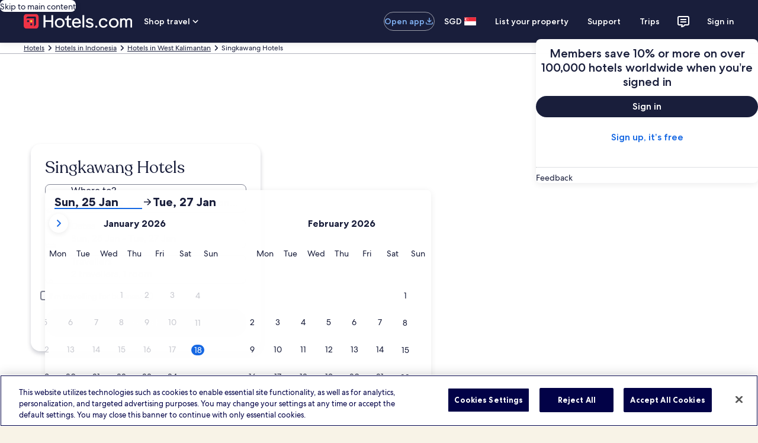

--- FILE ---
content_type: application/javascript
request_url: https://sg.hotels.com/Z-s5icf53-oYFUXpcVoIbDUL/hu1OzVVVr9V46maLr1/Lh8ZKF85/YidPJX/pGJzIB
body_size: 162561
content:
(function(){if(typeof Array.prototype.entries!=='function'){Object.defineProperty(Array.prototype,'entries',{value:function(){var index=0;const array=this;return {next:function(){if(index<array.length){return {value:[index,array[index++]],done:false};}else{return {done:true};}},[Symbol.iterator]:function(){return this;}};},writable:true,configurable:true});}}());(function(){kY();MHY();kZY();var RA=function(){hj=["Sm./^6a\\\\\x3f","aN63\\\\X\\9","LH\x005\x00)jQ*\v\x07\rm\bOS;8Q/DY!\\)]cPm2\bPK[2t\x00{t0D\\\x3fU$%(2.vPK}a2","W>I","B\"\ff\vE^qO^w\t8m\x3fD7>30 ),|Df+J<","wXT3*\x00)=\v,H ","N\rY^36&$,","AW=","\v;","B1JRj&9K3","10+/(\x00\x07o=w","9.%","I!H;IE*1m:\\E","\rC\'_",".\n^","N7","=GGb#3","Q",")9\x3f*Y%","","^3L","\n\x3f\x073)\bC0","\t3\x002*/\t,\n\x00","OI","5","f=\rI","!.>-(B6_Yn;2M:O","E/","$\x00$/","*/M4Z","F","\fOI!!%\x07(:\x3f\ni!M\bRT\x3f)P)","6KTT\"8o7I]O\x071","yNX=<K4Z","=/","EQ;<f","\x40EP\vv&(>m*^/JP4Z,M","\bES\b\x3f","w4F\\\"#.88!\vY","^4QSX8G/",".>\\>DX\\\x3f","+/\fl4|\nCV ;Y","3>\twA\\","YX./","{XT\x001","#","79!\x00%/YJiW","B","Y","\bXX\"\'4/\r\x07C%R\x3fIP*2J/","\f\x07B%","IS+8GN",".e(","AY","(\x00\x40!L\nBQ*","%","MOM","/OK\x075:\x07./9\x07D+P.VX!)","H!S","4A_,6","KFQ\v5\x00=&.(\x00~-YAQ<","N","#\rX [","L\nN","\x07\tra-X\\31*/9","NOY:>K","$>","8>[!","J\v4:\v_\x07QNX,)V4F","#)\v","[MS:\x07","\"|","hMY","\')K+[Q","\n3\"%\v$\vY%JOS",");L","\n+\r%","+/YFdn\x07UZ&3\rAORN\"8\x3f","$/\t9","&\"8$\rz+L\x00EO\f2Q/IDX","(\x3f\n([!","IV","J:nFQ83($"," ","$D*ZWNoZ\x3fA\n\nm7\r\x07g8\t^D*/YS.0V8\b\'CSv85+\v4","8d wPH;\tF+M","%.N/","P2","L[","\x07AN;","KZ\\>IZNg/=\x07H7-RTc}j\b-O_NdDG\x40gzAw^CtKgpf"," Q4ES","1,\t3[\tDO&+Z)iSS\r\f2>\x3f","n\'<M>L*XO/6\x00!/\v","LKi$+//,","88]\x3fZ\\X"," ;\n\v*+7r{%dxm.hz\"","L3P",")[S\\(8","sT#+Z)DMUv$\x00 g0#","Y%\\","\"%{ZSj!PR\\#}o7]\fCSN&#(","[6wCN","[O\\3","\x00N4K","KH97&9\v","\tYJR\\(8j+L\n^X","D#V","","L/ZOI","*%:0}![cR!3Z8\\ES","W\x00S","=B0W\rI^.)V4F","\x00tw","&T&C<A;t\v8G\"FZ}\x3fUK","\"D!{A_#8[","I\x07ZU","\f/\x00","OE","m\x07\x00\r*Q\x00T;8M:J\x07O","\x07EZ\x078","O<S","SI /Z\fM\t}T\n3 \x07$!#\t6U\'[TT 3","\x3fM\bEY\v&<6(\'\t\"\x00C0","g%H\n\x00|\x3f-S>\\KzQ1Y","_!nIS;}})GYXv$\x00 g#",")\vD\'[FIS)2","]4RfH!>","_","M1aY<\v","]E^$V4E^O\x075\')+","P.)\\3eNT","$%+\x07\x40_SJ /[","A1[","^\\\" ","a\x40","+`I \rM2E^T3T\x004>Y\x3f\v\x07X6PKA\x3f/V6ACK\vv2/W","","5","7%>\v","O )^/ADo\"","5K/X","z5\\X",":,B6S=EO<4P5","KK\x3f=.-9","Z-A\bOp\"<#",">)","SSa/D","(\'\t!\v\x07H",">8\r\x40+H","54#$Y=VX!)L","\x07\x07.:\r","OH,5\\:F\bOQ",">H6}\nSX","\nUI ;V7D","WoM","MR:.Z\x3fGD","7","3/\v ","7","!40\t","\r7\x00++\r((#","J:","C%R","\x3fGkH9.%Y6Q\x07LX=","9$\b\x07","<X","L.[OS\n3&&8\r",")","T\r9","\x07D\x40w","}kWk/U\"c~jD>o()P{k","BN~","&RB","Z5MKI$Tg+\x3f\vI=US!4Q<","\'Z\b\\+2n+G\nYS\b7CC!)#K(a*RO.$"];};var VT=function(Pf,hf){return Pf%hf;};var jS=function(JH){if(Hw["document"]["cookie"]){try{var Mt=""["concat"](JH,"=");var Q8=Hw["document"]["cookie"]["split"]('; ');for(var AI=0;AI<Q8["length"];AI++){var hA=Q8[AI];if(hA["indexOf"](Mt)===0){var Fb=hA["substring"](Mt["length"],hA["length"]);if(Fb["indexOf"]('~')!==-1||Hw["decodeURIComponent"](Fb)["indexOf"]('~')!==-1){return Fb;}}}}catch(IB){return false;}}return false;};var Ld=function(){if(Hw["Date"]["now"]&&typeof Hw["Date"]["now"]()==='number'){return Hw["Math"]["round"](Hw["Date"]["now"]()/1000);}else{return Hw["Math"]["round"](+new (Hw["Date"])()/1000);}};var XL=function sv(rb,q8){'use strict';var Uj=sv;switch(rb){case bJ:{nb.push(Hv);this[OS()[Xt(Pm)].apply(null,[x5,Vb,SH,kj])]=mm(Fj[ft]);var St=this[Yv()[R5(jt)](cT,df,lT,kT,cf)][mv][cb(typeof OS()[Xt(HB)],'undefined')?OS()[Xt(R1)].call(null,qI,kT,mm(mm([])),xS):OS()[Xt(fT)](mm(mm(mv)),AA,kT,Pm)];if(TI(xm()[qb(xS)].apply(null,[zT,CL]),St[xm()[qb(Pm)].call(null,xS,tm)]))throw St[cb(typeof xm()[qb(Vk)],'undefined')?xm()[qb(ht)].apply(null,[x5,KL]):xm()[qb(DS)](c5,tI)];var UH;return UH=this[Mb()[gH(N8)].apply(null,[lI,Ct])],nb.pop(),UH;}break;case NN:{var NA=q8[kw];return typeof NA;}break;case QP:{var x1=q8[kw];nb.push(Uk);var Td;return Td=x1&&YL(Mb()[gH(Of)].call(null,MJ,F1),typeof Hw[cb(typeof E1()[Qv(TT)],FH([],[][[]]))?E1()[Qv(Dj)](jt,r8,Fv,rk):E1()[Qv(bm)].call(null,Qb,TT,km,UA)])&&TI(x1[xm()[qb(cf)](VH,UJ)],Hw[E1()[Qv(Dj)](jt,Ut,Fv,rk)])&&cb(x1,Hw[E1()[Qv(Dj)].call(null,jt,Vk,Fv,rk)][NI()[Lm(B5)](hJ,sI,mm(mm([])),ES)])?cb(typeof OS()[Xt(Pm)],FH('',[][[]]))?OS()[Xt(c8)].apply(null,[mm(mm({})),Wk,It,S8]):OS()[Xt(fT)](df,QX,BL,gt):typeof x1,nb.pop(),Td;}break;case hV:{var U8=q8[kw];var QT;nb.push(Lv);return QT=U8&&YL(Mb()[gH(Of)].apply(null,[Gk,F1]),typeof Hw[TI(typeof E1()[Qv(fT)],FH(Mb()[gH(jt)].apply(null,[XI,T5]),[][[]]))?E1()[Qv(bm)](pt,Tf,xT,XS):E1()[Qv(Dj)](jt,hd,lt,rk)])&&TI(U8[xm()[qb(cf)](VH,PT)],Hw[E1()[Qv(Dj)](jt,BS,lt,rk)])&&cb(U8,Hw[E1()[Qv(Dj)](jt,HB,lt,rk)][NI()[Lm(B5)](IX,I5,Hv,ES)])?OS()[Xt(c8)](Tf,Wk,lL,KS):typeof U8,nb.pop(),QT;}break;case zP:{var Id=q8[kw];return typeof Id;}break;case F:{var Dd=q8[kw];var Jv=q8[nC];var Mj=q8[Sp];return Dd[Jv]=Mj;}break;case SG:{var Ib=q8[kw];var kB;nb.push(bt);return kB=Ib&&YL(Mb()[gH(Of)].call(null,Gt,F1),typeof Hw[E1()[Qv(Dj)].call(null,jt,lL,nm,rk)])&&TI(Ib[TI(typeof xm()[qb(Sm)],FH('',[][[]]))?xm()[qb(DS)](Af,n1):xm()[qb(cf)].call(null,VH,zf)],Hw[E1()[Qv(Dj)](jt,AH,nm,rk)])&&cb(Ib,Hw[E1()[Qv(Dj)](jt,AH,nm,rk)][NI()[Lm(B5)](g5,mm(mm(mv)),GI,ES)])?OS()[Xt(c8)](L8,Wk,T5,US):typeof Ib,nb.pop(),kB;}break;case Vp:{var Xf=q8[kw];nb.push(S5);var nd;return nd=Xf&&YL(Mb()[gH(Of)].call(null,d5,F1),typeof Hw[TI(typeof E1()[Qv(tv)],FH(Mb()[gH(jt)](dS,T5),[][[]]))?E1()[Qv(bm)].call(null,Lf,fT,pk,dI):E1()[Qv(Dj)].apply(null,[jt,SH,CL,rk])])&&TI(Xf[xm()[qb(cf)](VH,FA)],Hw[E1()[Qv(Dj)].apply(null,[jt,UA,CL,rk])])&&cb(Xf,Hw[E1()[Qv(Dj)].apply(null,[jt,Lt,CL,rk])][NI()[Lm(B5)].apply(null,[TO,T5,Of,ES])])?OS()[Xt(c8)].apply(null,[Nv,Wk,Cf,DH]):typeof Xf,nb.pop(),nd;}break;case vO:{var qH=q8[kw];var Qm=q8[nC];var tH=q8[Sp];nb.push(JT);qH[Qm]=tH[xm()[qb(ES)](IS,B)];nb.pop();}break;case kw:{var ck=q8[kw];return typeof ck;}break;case LJ:{var jv=q8[kw];return typeof jv;}break;}};var jB=function(){return vf.apply(this,[bl,arguments]);};var hS=function(){if(Hw["Date"]["now"]&&typeof Hw["Date"]["now"]()==='number'){return Hw["Date"]["now"]();}else{return +new (Hw["Date"])();}};var tt=function(){bI=["P",",PP2M3(>\t0\x40Y)",">2","]L$","#!]DZ\tDW)$R:9\"","_B66\r5<!SD","W+","\b9","~v\r%SG4=K</2\v6CY\"1/0\"\':]","\n!BP1;O\x07","\nre6","|(|",".#-","`k9tet)\n6b.\b\v\nhCJ%WD.=W\b\"+2>\t.A^\t\",)9*)\x40Nu\x07~mLs","#>~FML%EQ\x3f","!\v0GB\t.*;","!]\x40-S&#/8\n\fCH42  ;","]","\r>AJ#","t","%6%[DD4XL(","+(8","oK ","0QY%aB\x3f\x07X;6","2;x++9\x3f\r","%\'G","DP\t","\x40wN58#7VEM","#","N2>;/\':SR","B*8","$0-!","86D",".90","^\v+%7\r0C}8.1\"<\x3f","<_D9.\t(7\'Z","1\"4>Ky\"96<:\\R","5&^","!1_","VU\r8(*2","lr\r;;\'6!:UUv%\"XM\"=S","!(74\x00;\\Z",".^G#\\+","XE45P\r..>6F\x40","\'5|\x3f+L]!;2(7sWTDZ6PO31\f(f((\t:}%772 :]oH%","J#","\\f[","^\b5)=3:1W","L.4=","\'g:=",">>ZC/2++$ \'","Z9>16","^\f 25\x3f\f:","3.GB*=Y &\'.0+V_8%(13","0FWL\"SI#7I","DKW*BW)","|(\f","5laJ","SL","",";*520Z4WL4",",;T\r","3ko","^\b%\n","5]O1O\')2,G","QU#Eb)W=YT\x406mfHt","   [O","/DP#R+=%","~89562%WQgE3Y",":$%:QlL/CZ","1CX\t","*2","_9>1,","9\x3f=_H\x076+&:=","!((9","0~m","51^+2","DD4","2A","&=ta+24:.!","%\x3f836 Z","\n+RN","<`q%po","\n>-","4WiL$]F5\'!1/4\vRY","\t3","3*A","\x40","_&/;2\'SDe#Z","Im","Q","aS","\"DJ*0m\f=20\r>","hqg","\\C8/-$7<E",".4 ","\r ","JL\f,","\bJAct","{!]s*5D<f\n4\v,ZBw\n244:\\","T\r=#.%+:CA4\x3f3$=\'fY]","(2","m_d","DP#&|+((+R","&8a","$","6W","-)6","!6CH[$","s2J#. !2_]0T",",VY4#\x3f3","^F\x40\tU","TH\t\"*$= [O",",VC\x3f-224W","=<\\","]R\x40","L\x40\t","2FA","#;]Dg-SF4","6,=RT8%(13","65Z()\x3f$\n","VS3X\r*#.4\v","\n,DD/:N7+5(","05\n"," +:_L\t!]Of\'I--|\"%V\r/9;$76V","2e3P\bt)l3\'\'M t\n\x3f\"t{\ri","^#YQ)9X</5%\x3f\fP_\'./5<","\n \"9);wo","Z\t!.PW/\"XC-)84$N","\t)\x07OAt -;G0e;{I\"cZ\"&i+83Wi\bnqtNvL5Z!\x3f1>8>Tk\f124p\x00bPD%|$!=6;.r;9\v\"ugH\x40a;|&\b->0aL+,<SMX;\x07^j\'3\n37a\\<5 4C3LF;!VG7z\f\x00\';\b^B<22:0]0\x40N81wN)\\\v\f7RJ\x3f&.2U;Ph=/}B!L\')0\rBl:8\t\x3f&\"v6Nh\'\bR\x07R%/! \x3f\b\\l0/\x00<pFk\vfL\x075Z\x3f\x07>>>To\f71\x0024V\x00`nPD%~!\x0799.rj;9\"e`H\x40b;q)-0rL+<ScX>^b\'<k38q\\<5 ;C0fF/!Va7\f\';\btB56=0]0\x40N1pd)\\\f7<RE3&.2U3PhH/pF.0L\"\t)0Bl:8\x3f&\"s6Nk\'sRR\"/!( 8\\j0/<sF\vvL5Z!\x3f\v>8>Tc\f124p\x00g~PK\b%|$!\t=6;.wj;9\v\"upH\x40e;|&\f->0cL+,<WEX;\x07^v\'3\n+38y\\<5 4C2LF;!V[7z\f\v\';\bB<6=0]7\x40N81sN)\\\v7RJ\x3f&\t.2Z7Ph=/`B!L&|)0Bl:8\n\x3f&\"qCNh\']R\x07R*/! 8m\\l\x3f>/\x00<t=Fh9lry[\to!5tB<\x07-\nxF\x00`mBgu5g$!\x07\f& p\nJ\x3f<;9\x00|e\x40g=\x40b;{/)\x072,t\x07l4c\x00yEG;{\b&Z\"&i+83ui\bnqfNr\x07P-}\';\frgu)\x00a^{n,te|&!<*rl7c,&9U0`h\nCo!~4\be-o}$c\x009SgB6\'p`#\\1\x3f18xh10cG0`cNZjZ\"\r\tM{B<=0c}E`nb\x07iQ\'rMrA;u\x001u\'TsI^r!H\"\f\f000Cl<q!Z^Vh;.Au3|\x07(&\x07l<<c14G0`cLSD\x07>Z\"\x07%\b\vTl>\x00\v4xGw|3}D\x07^S33Rh4/\x00j9U0`h\x00\x40b`|\" 6\n&2,rl<c&s0kyd`,3|\"5;$8yW,-jg\x07a}0`h>0r\x07Q\x07\n\';\fr{\x3f44)65E0c:`{\f-d;\"rl8\'\x00\x07<Th;\nIwt;|/)\x07\x00!Jt%9b\x007#QAgP-w3(!.\x40l<* G0`c#eiSw\bi8Tl<yt&Th;","I;.\x3f","#BDy9bF2!M%+\'($\v:","QUJ","i","\\L<S\r+42\v:VC$","!\"9=","\x3f4\'<TME","Z:56]Y8*\'2\x3fGR","/25\x3f<\'C_$)7.=WTE","^\v/4%","-)3::","","^L*1\\\r","BWE","O","%6\x3fW\x40]XF*0","8\'0$U","$^N\x07!I\f#\'(81","/_M#7I","\'I:3/","5\\Y)%;=*","/bW4=S\';","y2z756!SN[Z$^F5tS\f:f,#)ZIw;~f","M#,I/!%",",D^.>=0 \x3fWD\x40\f%U","9ZI","WB/8X\x076.\t]Y","p8*.2t\x40\x40%Uf\x00Un5(#1T\r\t8z<$s6\\NM$\x40):I\'(/q7R_4.;3 s]UZ$T)2&#|+ZCLw(\x3f/46","I","\"4:$5:\\E","Q`\tx+w/\'{\rKUKvMt}\\t00/VITh,32*","\x40OM2TQ","\vu}","Q950{","/\"8","#5(-",")2\'6PH42\x3f/46V","BV$9T","nT#6Y\'09#&:EL\";*$","#>WT.#;*$","YW2$\x07\x3fas","\n>4:.$\x00QQL\x3f2CL4","GL;3$","Z:(4:^H\t%#","QHE",";:#qEL","$\x3f*:>WT]","\x00L","*eZ61\n:+=\"","\vn}\x00]5 )\x3f+ZBw.v3z(\x40U\\\b.W{v[ %(81\x40##.$<5\"XD/]`vN#$3=[bY\'\x3f1\'s\x00KCFnXW#&\\!4c7\f1PY84v5z(\x40U\\\b.W\x3f$X\f(f(,C9FC#31/{\'\nSL5CMf El )\x3f+ZBugc5*#WG\t)9\\A)8E:h\x3f>,G_\b4.13nn\"XD/]` ^s%<0_\r%5*.\'*B\v\t9\\A)8Y:\x3f,49Y\x00{.v3z.TOJ)^Mf&J5d)\"\x40Y>9*ch!TG4XL(|<#($\v1H\x00l,\x3f3s6\n\\}~A,1^`6.>\r0GT\r2v1|=}ZRf\r.aQ)$X:\x3fp8DQG4.p%65[Dy\b/AF4 D2 )\x3f+ZB.r36\nUr\b\fFh\"\\;#!}bK\b99*(<=L]0TL tn#$3=F\fJ\x4086d:.GL\x40\x074TQ\' R2:~96GH6.13qQL\x40\x073HM%I<\'(>\v#O=;-8=0{D[4^QdxQ^/h(>*+AD0\x3f&//1a]EQ/:Z7/!~j*]N\t>50a5{F]SiJQ# H f3:PYS3\x3f8(=6bNY2EZn b=*0*V{\x3f04>6\x40CEzj7R\r(/;$\v>QAm{nm$![\x40K%\vv)O:.\f+AT1r%<qX\\J4RKn ({:$<GD9r*m!WXZ[4DQ(tI8<a4\"UX4.7.=sAYU\blT(}F/4|>D-\vy*,.\'<F\bQLZ)_P25S\x00+):q`A\v{;c19WU\x072TB21\f`6.>\r0GT\r2sr4n=WCR.M_\tX<#($\v1DU6v|:=DJLXlJU\'8Ht\nt%U:XT*sr .5GB]/_.|IO<j9x+AT%\x3f*4!=IXYzM)&P\"dp0\v8\tYS4;2-{!\bT\x07#PW%<g=.4\r*AC##.$iqFSF\rbB43\x073;!4W(AL\rj)e72!R\x07{WV(7I\n!(|\'QvHP\"4=5:<\\QXS;LE3:^\')2qwV\x00!;,a4nI\fOR\'Vj|[ %(81%\x3f*4!=I\x40\t=\n}\"\\n+a5VN\ty=;5!]N]0Tl xJ^#`z<Q2cU\f\x07whzhEW\x07^[}\fM`rRM-\'0=Q(XTq|v&n$JWH\b`S\"zM!23%\x00/V\vy*,.\'<F\bQLGSI#7IM-490\r:JTl<+/0\'[O\t\x3fhE\n=\r+>(sU}GE8-|mq!WT[bl\r ;O&/%4yQ9FC#31/{!\nGlCn2H\r-25>wG%\x3f*4!=I\x40\tnnJ(\"R\b+n.}\rvNT*sw<5&\\U\x40.[n&g=:$<GD9z0i:S]TiJU\'&s.t#\"6n{;wz:5SUA\b/Fgi\x00`2%!vH[%z8|\x3f}SF\t}W\r05Q+}.4\r*AC]$|xc<1XB]X}\fWn\'Eh)r23_{x2$SU\vST\r41N\f\"09y\nqlr ;75z}FDGRhWV(7I\n!(t%P$]_9\x3f&5qF]TiL\nj|[ %(81YT,4vc\';\x40V\vV4Vj7gof4W-V^;,;i zILhE3:^\')2y\rvHKS!;246nF]TiL\nj|[ %(81YT,(;5&!\\QOX4YQ)#O:j)}vNT*9v-}2\x40\bT\f!C\'oTK:.5\"U}lD!55$qI\x07\x40E%\vE3:^\')2y\rsA1/0\"\':]FRiJQ# H f24VU1/0\"\':]\tLV/X(|IO<j9}vNT*(;5&!\\Q\x40P\r2<X\rf)p>Pe\\T*\'w<5&\\U\x40.on b#u*>A\rjx-4 #WELEB4 X<#($\v1K\b99*(<=\r\x40S;XEnvX+%)%1T\x40jg0h\';\x40V\t%F&O\f<n~1V_#5,a: M[!UZf&H\r /26[v\bDx=.>#^ULb\f{:\' ts\r7AB\nugc|<zFSF\r`X41I<(\'\'3FHG!57%scNGz;)[\f<n9:GE3g1m6}SF{\n\n=\"\\n\'a4W;VA0;*$h:TY\x40\x006PQf!\x00<f\'p4PdZKU\"s%(5{GL\niRL( T\r;#g#+F_w/#<:5SOL4{iXM##(9;HS$\x3f05n6.RL4\fFh5Ou#0\"ZKUu.63<$Ln\\F2<R\x07g=57Q}\x40X\'\x3f0%67a\x40[b\f{:&43&Y187.-6\'WnPQ!oXM*//!+PE8/9;1\':]\tLT!CDo)X=#~#+F_ugc|6}_UA$#z\\<3,%Q}AH\t\"(0c6SNS{_d1E-3(88\v6(~\"n;\r[V%/2A ).<3\x40j9p5*#WXZ\x40h_#zY\f #cs0^]2.;%qiTZ\n%_G#0d\n+*8sU<L0gc|#zQO].DF}&X;42*>_Xm9p !4NGzT\r\";S3;~%-\\Z_jgc\"}\'KD\\h_d7R>*9%;y7;5;<VL]2^TdxXM/4;lqR_~\'#<5&\\U\x40.|n g=*0\vVy7;5;<V]OnXW#&\\!4\x074$dZKU!57%scLGS2TW3&SC<h84:TL\t2g04\x3f\x3fSUA\b/F{i\x00h`(+V_#5,o!6FSG\\fQh9X&)8l[-VY\b%4|m!}SF\f/XGfd<f2p#PsY%5)cnnD4YL\"}Al49%\f-]\\jg;gu{\x40_LL(^G{vI\v<)+sU-L0g0$$sf\bQL\x3f2CL4|7&#|8\r:AL\t8(~%<6AQOF`AQ)\"T\x07+f=q^}HVu}~,6\'ZE\vSiS}\"\\n)a9Q1YS>.;32\']\r[T!CDooTfd(9\v0D\x40jg1o\'*B\b[4DQ(tOM##(9;\t\x3f(16q\x40_\x40[}^\r\'&ZO<h84:TL\t2g04\x3f\x3f_2J{;<!g#+F_w3a(}7]DR2jWh&X;*(2Vp\x40>t( \x3f&W]S\x07%IW{ \r+>(<2.+3=qL[T-TW.;YEhn.:GE3g|/6+FS\r[T!CD{\"R\n*flxU-I;\x3f9 \'6TElA\n|=\x07K<h14\r7\\I\x40u.63<$]S\x072V(1JC\x3f,4<-ABx756!SN[Z2TP38IC\'5|\x3f+Lw5<+60FS\b\bnUF*1Z:#a\x3f\f3_\r~\'84=0FNGZWo/K<f.l+AT189d5\bco\fZ)_2rK<h\x3f0\r<[a4g*b]\t.W`r` 5\x3f3_T189c5\bao]S\x07&EF4R\x00s2\x07b$vY>)p5!*wU[%B\r6!N\vf4u,*]N\t>50a\x00{FXZ_2Q{ \x00!+,=+ZB+&%<h!XY}M)&P\"dp53VYw(p !4J-AO# T\f {.,*]N\t>50a9{FXZ])B\r2&D& 2.8,v#(\'\r<0\bSSF4^xIM().<[2{.6( zI\x40\tnCF51IKovu,*]N\t>50a{FXZ\x40hE\n=\"\\n4a%\"*n1r,h!6FSGZ2\x40\'8QK:og8wK\b99*(<=L]0TL tIM #$%P-VY\b%4~5h:TY\x00\x40\tPmn +(;%vV\v6(~$n~]O5_\x402=R\rn4tx9\\_Ulqu$o\'DG4Yo=[K!h\x3f03YQ2sw36\'GO\t\bnGB*!X^:9\fU-I9\x3fc`b\x40JSL5CMf&/*)4D)\\Dwjr3}7]D[pQ;oO:3.\x3fY1C/.c/..\x40U\\\b.JM#,IY;!7\f1PY84~\x00{zID]2_X05Q+|*>;Q350$ir\f\\[4DQ(tDM>43%+J]j>r({1SBF3EQ37I\f<dp*>_Xm>r\"<=TF\\\b!SO#nS3op8Q;84-5!&QN[XlJU\'8Ht\x3fp21UD\"(\x3f#\x3f6\bPTSlH\r\"=N\"\'%2V>r-quOL\b!EL4H\r-25>}y3-6=W\x40]2wV(7I\n!(a7\f1PY84v5z(DS\t\b}E3:^\')2sDbGT\r258a\'uJ.BW4!^!4g#+F_v{,gu{\x40L<M1S<\'(>\vFC#31/qnL\t[T$XP68\\\x00\'14#A67;hz.D2Z !S\x00:/3\x3fQ+V2.+3=s}KL4P# m!23%\x00/Vbh<+60F_RLCL2;I>#7Q+ITmr*o\f\fBN]n\"x[K:j0}[VC%;*.!GB]/_o}`6.>\r0GT\r2g#96QJ\b%PW#|_Jb2!}qRZ6*c\'&=QHFhE\n=&X;42*&\x00RZ>.d5..4\tQT0CL2;I>#u}wK\r%5*.\'*B\rJVhWV(7I\n!(tx-VY\b%4~5;:A\f\b\x00V%b5-S\x00\x0729#+\\_\x40/v;o2 KB5_\x402=R\rf2p#U1BQ>s%7<:VQG}X`|T^43<,VF!;,a2n\\V\thB\v2xOO j3xU62.+3=sW_HZ=%_F45I\f<\x00)\x3f+ZB(w~2iS_OL4\nh U nt7\f1PY84v5z(\x40U\\\b.Wh0R\r+y(>_Xm;p/6+FY\bTSiL|_Jb t3U3:24;32\']\x00V&Aj!K(322\r6\\CU~!,$\'&\x40])B^o}f$ps\r0`Y>49c{TOJ)^Mn}F+2)#}hB=\x3f=5sWD[4^Qv\x40Jgj9:J^\x401/0\"\':]\t]S;GB4tO^$64+YT{\x3fchTS\f!C(tT\rn4u4W/F^4wz!6FSGZ%Q#\"X=#txU9FC#31/s\'XZO2#zQ !(9BvH[%z0|6}BQS{XEn:\n f.x\v:GX9z*o%2^DlE\r\";Ssgm}\r\"AH\t\"(0a\'}VOLGa2)\x40O+h*0*V^\x40v4o#!]N]0T=7R\r=2.$+\\_G=v,$ 6FKG\\#EJ):g=57Q+[Dy*,$%n]UA3M#,I^~j(9,^9.c5;:A_~Z.E0;T\x07nvp%6\x4084;|rbI\x40\tnUF*1Z:#a\x3f\f3_\t\x3f3-o>6FNMGb_F> O:.5\"W>AJ\x40!57%scI\x40\tnEQ\x3fS</9\"W9\\_8696i\x00zPU\x00/C\v05OC<f5\x3fY+[D~x*cnnJ!Cb2|\rJh`3>_AU#272!W\x07\b3B\b|`508:T~|xi\';[z[\'}GL/0Sg;p\"\r0C\"4=5:<\\Y\bR(XPh0R\r+{}aB)R_]#g*): SP\x3f.EQ/1N8~r22CA#31/h:TY]2^Tdi\x00^:h((\t:Y%5)a\'}SF\b%EV4:&//\v)RA\x00{>72#2FIl#TS2=R\rt )\x3f+ZB.w::5I\x40\tnUL(1&43&Y+\b[%z,|\';[O.RW/;SC+n9}vH_#/,/s2XY}W.&Rlj=-T\t{(p/6+FLDf\v4zP:.35D}]H#xr3}2\x40_)Uv}Bo(!7-[%z0|\';[]\b9tM2&T=h048GEPfa0nc\t\\\fGS;GB4tT^:.5\"W+AT89.,(6 i|}X\r%;P\"#(81\bDx,.<\'LnEQ\x3fR\x00g49%\f-]\rx;/7qJHOR)W4-q\f-za%6\x40\r%\x3f(h(%S\\G/\x40\'8QK\'j~2+PE189|h0J,]\v/x\'(==&Buse(5{GW\x07JS;XEn U\n=h,#)DS4;*\";]\b[4DQ(tXK\'h\x3f0\r<[a4vqzh[\t])B\r6&Xr/r71RA.1\"z!WT[`T\v/z[\n \'0=\x00\\NT*\x3f226s[\t\\S;XEn U\n=h,#)DS4;*\";]\b[4DQ(tXK\'h\x3f0\r<[a4vqz.WRL)W\vg7&43&Y1VZ](,.!{SPZ3EB21P 2|&+[B\b#z= \'0ZQN[Z&XM\'8Qlog8wGE$t.36%O.PO*-q\f-o.4\r*AC]2r7o5:\\ME\f^\x40o)\x403j=3\v*CYG1/0\"\':]\t]V2X ;OK8\'.qbGE$t*3*\\S\x403O#:Z&kmjaFzw;h(%SGG4YJ5zI72%\v6V^&2\x07e(5{\\_U[\f^\x40ziI\v\'5r!\v:E\v[8t= \x3f\x3f\r\v)_B*8D/!%~x_yGE$t.36%O.PO*-q\f-o\'\'-D\x409a<362Y\f\\\x40\\f$&X%dalD+OQ_4505:=GG}E\n`rTM:4%<q|,}n:HG,]Z\n;^Ehn5l*_ATl,\x3f3s2\x40T#^N68X\')2k\"\b_#/,/s2XY}E\'z\\){.}`Y>)p,6\'ZEX.T[2v&//:KY\x40>t8(=2^Xe#SonI\v\'5r22CA#\x3fv z.ND\n,TW#n[ %(81YQ%s%(5{I[7{iIM:\x3f,4P+[_ z*o2!UJSL5CMd6O/-~lDbG\t.*;=/qQO].DFdi\x00^:h((\t:\fY>)p/6+FLU\x072Vd&X;42sDbYS##.$l{FHZT2GB*iI\v\'5r0\v8YS6(9m\';[D4YL\"i+2)#}Y>)p/6+FLL$\n|vS\f<+==[b\ty.\'16u\x07R4YJ5zS62a#PsCPQ130( ;\bTG4XL(|IJ5 3#Q)R_]%g*): SP\x3f.EQ/1NM\"#26\r7F%dcqh~\bR\f!C#iI\v\'5r%\v&vC\t%3;2\b!oJHOR%E/:\\\"\x3f>b\t~(;5&!\\QUA3\x40)9M+29yqPB\'6;5:<\\]D\x07&EF4R\x00gjyv]\x00*v= \'0ZKG\\#EJ):g=:>\vwELw(c5;:A_U[_W4=X`*9\x3f+[\x00Ll(`|ch\\S\x006PQf1\x00&//\r-Jh#(7$ \b\x40,\x40hT\r2&D/!%alD+V\v6(~/n6ND\n,TW/;SX\' ts\r7AB\nugc|=}F\bQLS;GB4tR^ h=#d`~\',$\'&\x40F\x07=EK4;JC #+q<-ABx7-\x3f6UM\t!E\x40.t\\:#1!\r}PQ3\x3f2$42Fx\x40,U !S\x00:/3\x3fQ+_Q2s%36\'GO\t(XPh0X+!=%bHD\t2(\x3f5<!\b\x3f\t]SlCF5!Q\x00\'14C-C/..0iW\f\r\v%IWdi\x00^:.5\"W2VY8>xg{\'ZR\x072V0;T\x07nvu}\t\"N*<+/0\'[O\thE4}FK 30=DbAQ%d*o\x3f6\\UASf\v4iIM\"#26\r78(v72!V.\fM##\"<4=(Q-k(e$xxzL\'}Ex#\t+2)#]P\"4=5:<\\QOlC#xSO!j5}vHY.!( !sGLUrBox^^;h*0*VP6.=){\'\nSL5CMf\"R\n*f9y\rvNXS350$l!\b*2^N/\'XM<#/>)V~t*)6=\rFS=WV(7I\n!(|>Q+V2.+3=sTOJ)^Mn}F/4|#D+[D{\x3fc !4GDG3\nQ# H f24c_:3-${{TOJ)^Mn;\ng=*0\vR\ty;.1\x3f*\rLS{WV(7I\n!(|$Q+V;r.:\rJVb_F> O:o!7\f1PY84~\"{\'\nOl^/xHO-j~%-\\Z_{.w<&{DHMZp^o}\x40!(\x3f>1VN\tj<+/0\'[OS;GB4tI^!n.yPq^L<rv\'&=QHF`E\v(}F/4|8B-VY\b%4~3{zSH\nhE3:^\')2y\rvHK%rezz EUJhE\r6&Xs2r\x3f\'G4;-$sc\bD]2_/iSM>).%\npQ#t*qn:G8Erx[ %(81!;,a\'n]YSSn\\B4\x3fK(322\r6\\C]#rw:%2\x40QOlP3x^O\"j:}\ns[\r{,r87\rDV7Ajb\ng#+F_w(vh}$\x40QR&DM% T\f n(x9\\_Ulaw2$:FInAQ#\"\x00`(9)\rvHN$\x3f~qi!WT[`D !S\x00:/3\x3fQvHD{vc0<\\DJ)^Md=SC \'*8>GB~s,$\'&\x40G,]05OC:{206TL\t8(p\"<=\\B]/_4iIM+ :4+Z[#.$6[4\nQ# H .}Ibhjd$mc\r\\WrWh D+: s*_A_\n\'r n5GB]/_\vo/O:3.\x3fQ>BU%rwo>2\x40\t5_\x402=R\rn2tx-VY\b%4~3{zSH\nhE3:^\')2y\rvHK%rezz EUJhE\r6&Xs2r\x3f\'G4;-$sc\bGX5BF4Z 20\r>Dw4\x3f7:4SN[S;E\r(1Estg3\v:RF\x00%\x3f*4!=H2DS2|+2)#}C\b;6wz02A\x402TW3&SC:h=3\v*CYUu(;5&!\\S\rG6XD\' R`3/4\vTH#\x3f52}UUa\'Yf( O\f>\x3f\n0*V^U\fx<32=VX-^A/8XAbd=#7ZY4.+36qSC\x40.TP5vA#)84}\r;;*\'<!_S\r\v\n,PW ;O#.\"0]Qu/\x3f\x07&\x3f^\'D[\t)^Mdx!1je[sK\b;6\b$! [Oe3E}X-\'/4Yl\tN$\x3f|$=7KSL5CMf :),yP\"NQ#s#hzz_\x40Y\n,H\v2<Tb\'.6\f2VC\t$s#m:nTOJ)^Mn}F+2)#R\'*28{\'ZR2VV+1S=o!}bUX4.7.={\nWH\b`E=)s=!j\r-JV\v6(~$n=Wf&B\x4041X\r\r\'2\',Qgsp&6\'qO]8E\vd#X)*~xU1HS0\x3f*+\'WR\x40.$84*Tr24:$!6\x40.HG/\n} \x008#25-\tHS0\x3f*2!SD]2Mhs.=\x00eh3\fp6m\x00V2TM\"1O<|9:G}%;3$\'6\x40YO\x07/|bx\'=ah/\b\r\f_2L{:Xn\t:7\n<AH9\x3f/%2AYJiD# ~\f 29)\rwZ5=2sqzFT\'TW,I 55>wz876PFv\b%_G#&X/27}j!($=7]nVF2\\/+9%-DS\x00\x00w5~\x3ful\vj&\fxU-VC2(;3ai]_FLPQ\'9X+4t8W\n}`<\fw\x3fel(c|$o!,6]L;#%36\'GOR0Du#:Y\f<|(:]I%&\"/&\x3f^]FYTM\"1O<|(\v:]I%\x3f,=/=GM0D1S\x07!4f#W)VC8(l=/=GM0D1S\x07+49#C-_9>;36!\x00\r]G,]^;)`(9)\rb-%53( 6MERX\voxSKgu>GNr84=0FNGRiJQ# H ,Pv\bN$\x3f~wi!WT[`R2zN 2pDmA\x401/0\"\':]\t]S;XEnO/\x3fr8\nA_.r*hz!WT[`E^n\v\x00\x00g: 7\f1PY84v5!\nWH\b`T(!Qs{(n*_AGu/0%65[DMXa\fW\x3f$X\f(f(=\\A[q.*>PM\x074TQ\' R: %\"}sm#\x3f, \'<\x40S|&M38QBs#u*>A\r{5r(2r\'lRgdsgmj\r-JV1r7|{6J,]\v2}M #$%Uo\x40%s%(5{}KL4Fou\x00^+o.4\r*ACF4gp.6^D\t/C\v}u\x00sn2lqPL;r;hz}VOLSf\v3zM=.t\x3fW)RA\b2sr4}\x3fWF]a\f4}\x00sglxB\"PL\t42v5z(^L\x00V/\fW;2T\r/*0(+AT><v`0uTEa\fFh&X;42w_wRy(;5&!\\Y\b5\"[F% ggalv_#/,/.5[\x40E9JJ |QJ:..>\\P\x00%\x3f*4!=\\TRlo(A;(\x3f%0]\t{(w::5\bR&5 O\n !~lD+J]8<~5z!WT[`T\v2xOJu0=#Y1b=\x3f=5}#\x40UF9AFh R0:45\x3fqPL;r*h} ^BLRxw}+2)#}|O29*cnn\x07nRL(\'I;%(>\vyj.p\"<=AS\\4^Qh:\\+ops4>C\x40jg0=/qaU\vG}\fMyO/\x3fr7\v0^\t~`|\x00!4GDG3{iS2iyFefDs05{l\bI]L<o|Y\r*=<\t:WB(, *w_UL\t4MokXK:j.xC)\\Dwj#<{\f>\bU&DM% T\f nu*\r7AB\nw4;6s\x07KDl\b2^Qnvt\r8\'08RY\t27.5s\']QEL\t4CV% H+f2>rZY%;<-6s[R].RFh\bS* f3#:A\r\t8z<$s:FSH,Tf:R\rc\'.#&B=\x3f=5 s_R]Z(PU#t\\C%<0_#\x3f, \'<\x40,\t\x00Z-TW.;YMlo!yPsU\fjm n^*tV(\fVn}s2%qwL\t27,6]LHh\r41N\f\"0956/GD9)vh}\'[Ds.T0i\r+1|+VS#5\r5!:\\\t\x00V9\fM\'\"T/23#U;TS8)=1&ULX\x07%GJ%1p#).(U2TS\x3f;,%$2\x40bF#DQ41S\x007j+l\x00q_L0/\x3f&6PLX\x07!_D35Z=jl\x00qCA#<13>JLX\x073TQ\x073X\r:jl\x00qR]\r\x3f,2:<\\]U\x07\"CV6 A<#($\v1#)d7<AQ\\\x40$M_(!Qb2&k\ts_LG v2  iP]ED\x40\'M_(!Qb.\x3fks]H\tm2r42iJ]\x40_\x40\fS*nxO;\'8ksT]\bm)#hh0SD\tKu\v\x40\'\'XA+(8sC-VY\b%4~5} FQS=GB4tbO;u}\rvNT~a,$\'&\x40O.RW/;SKg=.4\r*AC]#t\x3f1#\x3fKYUA3B43H+((\"P\"NTse\"2 WQnE{ +((}\rqGS\'5-56A\x40NnRB*8`2l}\rqGT{);-5}QNZh%5Nnqf2,V9>|{!6FSGZ4P2;MKg;!xU+PT~se36\'GO\t5_\x402=R\rf4u*\v:GX9z*o2#BX(XPj5O;+9\x3f\r,P\x00s#h{z\t","UD$.","[>9;","\x40Q","^M-1D>","*#04>GH","\x07.6\f2VC\t$","FLFM&R+4((=:\x40N>**.! ","VF2X<2>4+gD2)* >#","T+90:A","0\x3f[CF2U","%>","/F{9>13",",1ZYw\n2 *6\x40","R^9956!SN[","2ba","/46!K","\'RJ","UN\t","\"3VC\"7$%2^\x40]"];};var PL=function(){wv=["\x6c\x65\x6e\x67\x74\x68","\x41\x72\x72\x61\x79","\x63\x6f\x6e\x73\x74\x72\x75\x63\x74\x6f\x72","\x6e\x75\x6d\x62\x65\x72"];};var vd=function(jL){var vj=1;var jf=[];var Mv=Hw["Math"]["sqrt"](jL);while(vj<=Mv&&jf["length"]<6){if(jL%vj===0){if(jL/vj===vj){jf["push"](vj);}else{jf["push"](vj,jL/vj);}}vj=vj+1;}return jf;};var AS=function B8(vt,II){var PS=B8;while(vt!=Xp){switch(vt){case gO:{Pt=IS-jt+DS*R1+Hv;A8=BS*HB*Hv-B5+R1;vt+=cY;LS=ft*IS-cf+Dj-B5;lm=jt-BS+ft*cf+IS;f5=DS*R1+ft*bm*HB;}break;case pJ:{Xd=DS+HB-Hv+cf*BS;wS=B5*jt*bm-ft*Dj;zH=BS+bm*R1;vt=kU;C8=R1-bm+B5*DS-jt;vv=jt+cf*B5+DS;G8=B5*HB+Hv*jt;}break;case T:{gd=Hv-R1+IS*cf+ft;Cv=B5*IS+R1+HB;OA=R1*bm*BS+DS-B5;mT=IS+ft+jt*R1*Hv;vt-=rp;j5=bm*Hv*R1+cf;rS=jt+ft*IS+BS+cf;p1=R1*jt*DS-ft;}break;case pP:{s8=B5+R1+IS*bm-Dj;Z8=IS*DS-bm+cf*R1;S5=R1*cf-HB+bm*BS;vt=gN;xk=jt+Dj+Hv*R1*HB;}break;case ZU:{EH=ft*BS*HB-cf-Dj;Tv=B5*cf*HB+IS+R1;bS=Hv+jt*BS*ft-cf;Km=IS*jt*Dj+ft+R1;vt=Cw;cA=HB*IS-DS-R1-ft;dj=DS*ft+B5*IS+Dj;Sj=cf*BS*jt-R1;l1=jt*BS*DS*Hv-B5;}break;case AJ:{CH=IS+B5+ft*DS*BS;vt=sU;KB=R1-jt+Hv*cf*ft;S1=cf+ft*B5*jt-bm;mf=cf*IS+HB-R1+Dj;At=Dj+cf+IS*BS+jt;G1=B5*IS+bm-HB-ft;}break;case tP:{KI=B5-ft+cf*HB*DS;db=cf-bm+IS+ft+R1;jk=R1*HB-bm*B5;GT=bm-Hv+IS+ft*jt;vt=ZG;Xj=ft+R1+BS+DS+IS;}break;case Ew:{GB=jt*BS*B5+bm*cf;p5=BS+B5*ft*Hv-HB;rj=IS+DS+HB*ft*B5;cH=ft+IS*Hv+B5*bm;vt=SC;r1=cf*Hv+DS+B5*IS;gk=jt+HB*IS-Hv-R1;}break;case IY:{vt-=mw;OI=cf*HB-DS+R1+IS;dd=B5-cf+ft*IS-Hv;Ft=B5*Dj*DS*cf-R1;Jt=IS*DS-HB+R1-bm;kH=Hv*IS*bm-Dj-R1;qI=jt*BS+B5+R1+cf;fk=IS*B5+jt+HB*R1;R8=Dj*R1*cf*bm-ft;}break;case Zz:{Rt=HB*ft*DS+jt*BS;sX=BS+cf*IS-ft+Dj;vt+=hU;Sm=DS*R1-ft+Hv;Bb=B5*Hv*DS+HB;K8=Hv+Dj-bm+IS*ft;VH=jt+IS-DS+BS+cf;}break;case nX:{vt+=vG;if(hb(D5,QS.length)){do{var wm=p8(QS,D5);var mk=p8(wH.m6,rm++);SA+=jT(LU,[X8(nk(zk(wm),mk),nk(zk(mk),wm))]);D5++;}while(hb(D5,QS.length));}}break;case OU:{t5=R1+cf-jt+IS*BS;T8=jt+R1*cf+bm-Hv;Jb=bm+BS*DS*HB*Hv;vt-=YC;k5=HB*ft*jt*bm+R1;qj=IS*BS-HB-Dj-cf;NH=ft*cf+HB*IS*Dj;}break;case l6:{return vf(NN,[f1]);}break;case Gz:{Vf=HB+BS*IS-B5*cf;vt=AJ;F5=Hv*IS+jt-BS+DS;Kd=IS*ft+Hv+R1+cf;A1=bm+R1*HB*DS;gX=BS*bm*R1+HB-DS;}break;case fY:{YT=IS*B5-BS-DS*HB;k1=B5+DS+R1+jt*IS;vt+=HY;Fd=Dj+IS*DS+jt*ft;xv=BS*Hv*DS+HB;Ct=HB-Dj+bm-Hv+IS;Mf=IS+Dj+ft*cf*DS;Uf=BS+jt+cf*ft*DS;}break;case zZ:{Rj=cf*IS-DS*Dj*Hv;vt-=xw;lj=R1+ft*IS-Hv;ZH=HB*cf*B5+bm-BS;Db=R1*jt+BS-cf+IS;zm=IS*Dj*ft-cf*DS;SI=IS*B5+cf+jt;}break;case hl:{Ck=IS+HB*cf*B5;vt=Kh;rf=ft*IS-jt*BS+B5;m5=jt*ft*B5+HB;Qb=BS+R1*Hv*HB;R3=B5*bm+BS*IS-R1;dx=ft*cf*DS+Hv*IS;vF=DS+bm*BS*Dj*R1;Rc=ft*B5*Hv-R1;}break;case tX:{q7=R1*BS+ft-cf+HB;mx=jt+IS*BS-bm*cf;Tc=BS*DS*Dj+jt*IS;qn=bm+HB+R1*cf;qs=cf+R1*ft+jt+IS;vt+=KO;}break;case S6:{R2=Hv*IS+HB*bm+Dj;vt-=S;ZE=BS*IS-jt-R1*DS;S3=R1*bm*jt+ft*BS;Pg=ft*IS-Hv*bm-cf;Xs=ft*cf*DS+IS*Dj;Ur=jt*IS-bm+ft;}break;case fG:{vt+=ll;K9=Dj*B5*R1*Hv+bm;DW=ft*DS*Dj+R1*bm;I4=R1+jt*Dj+IS;MM=cf*R1+ft-Dj;Rx=bm+R1*cf+ft+B5;Qr=IS*B5-bm-R1*HB;mR=HB*cf*ft-Hv;}break;case tl:{X2=Hv*IS*bm-R1;fW=Hv*R1+ft+B5-HB;p9=Hv*cf+R1+ft*BS;dE=Hv-DS-Dj+cf*R1;JM=HB+BS*Hv*DS+IS;vt+=FN;}break;case AO:{S7=R1*Dj+IS*Hv;vt=tl;Fx=cf+R1*BS+Dj+B5;lD=ft*IS-B5*cf;lE=IS*DS+ft*Dj-HB;P3=jt*BS*cf+ft+IS;Mx=ft*Dj*B5*cf;}break;case Yz:{q4=BS*jt*B5+ft-cf;WE=IS*ft-jt-bm;vt=GP;J7=IS+B5+ft+DS-jt;x7=HB+B5*Hv*R1+ft;AF=ft*jt*DS*bm-BS;Hg=HB+IS+Dj+ft;}break;case cZ:{OF=Hv*ft*DS*HB-R1;hr=IS+R1*BS+HB+Hv;ZR=HB*DS+cf*BS*B5;Vg=IS*cf-jt-R1+B5;vt-=EP;Lx=jt*IS*Dj+cf+HB;}break;case RX:{RE=B5+jt*bm*Dj;T5=ft+BS+jt-DS+B5;GF=cf+bm*ft+B5;XF=B5*DS+bm*cf+BS;dI=DS*HB-bm;vt-=Qw;Nv=cf-BS+Hv*ft-Dj;R0=BS*cf-HB-Hv;L2=R1*bm+cf-Hv*jt;}break;case vO:{SE=ft*BS*jt-R1;Yg=bm*DS+Hv*IS+cf;Ss=DS*B5*R1+Hv*HB;vt=TN;HR=IS*BS-B5-bm*DS;MR=IS-BS+DS*ft+HB;ln=ft*bm+B5*IS+R1;dn=BS*cf*ft+IS+R1;Oc=BS*B5*bm+R1+cf;}break;case tZ:{Vs=ft+B5+HB*R1+DS;pF=IS*B5+Hv+HB;hF=bm+R1*DS*BS-IS;VE=BS+ft*IS-Dj-R1;vt-=MY;}break;case F:{vt=hP;GE=DS*BS*ft;jW=IS*Hv+DS+B5+R1;Gg=jt*bm+Hv+DS+IS;QD=IS*B5-ft-HB-DS;}break;case TN:{tF=B5*IS+jt*BS+cf;Tx=Hv*BS*HB+IS+cf;PM=DS+HB*IS-bm;vt=fN;fr=Hv+ft*HB*cf-DS;}break;case Lp:{YD=BS*IS+bm*ft-cf;jE=IS*bm-jt+B5+cf;UR=Hv*IS-R1-ft-Dj;v3=IS*jt-cf-DS*R1;Xn=IS*BS-ft*B5;pk=IS*ft+B5+BS-jt;Xc=BS*jt+B5*IS+ft;S8=DS*jt+ft+IS*BS;vt+=hO;}break;case gG:{vt=xJ;FM=BS-jt-bm+HB*IS;rE=ft*Hv-B5+R1*jt;dM=jt*IS+HB*BS*Hv;jr=B5+IS+cf*Hv*HB;X3=R1*bm*jt-Dj;KM=IS+HB*ft*cf+jt;}break;case xC:{f7=IS*ft-HB*cf+Dj;Q0=IS*B5-jt-BS+HB;k9=jt+HB+DS+BS*IS;rk=bm+cf*BS*DS-B5;vt+=E6;Nn=R1*HB-BS+DS*IS;P7=DS*bm*R1*HB-jt;O3=R1+HB*IS-DS-bm;}break;case KJ:{cc=R1*Hv*HB-Dj+DS;Hr=IS*BS+bm*DS-R1;vt-=zh;WF=cf-DS+jt*R1+ft;d0=HB-BS+Hv*DS*R1;}break;case rU:{HM=ft*HB+IS+jt*R1;KE=BS+R1+B5+IS*jt;FD=bm*R1*B5-Dj;k7=jt*Hv*HB*B5*Dj;T7=DS+cf*jt*HB+BS;W0=R1*jt+BS*Dj+Hv;vt+=wC;j3=jt+IS-Hv+HB;Hc=DS*R1*cf+bm*Dj;}break;case XN:{TD=cf+ft*B5*jt-DS;vt=lZ;Tg=jt*ft*B5+HB+Dj;K2=jt*Dj+B5+IS*HB;vM=ft*IS+jt*B5+cf;}break;case L6:{cE=DS*R1*B5+ft*Hv;E3=cf*DS*R1-B5*HB;J0=ft*bm+B5*BS*cf;vt+=gP;H0=B5-ft+DS*IS+R1;H7=R1-Hv+BS*IS;J9=IS*BS-R1*DS+ft;z9=IS*BS-R1+ft;}break;case Bw:{Jg=DS+jt*IS-cf;jM=IS-HB+Hv-DS+cf;sR=jt*IS-BS+HB*B5;xD=R1*ft+jt+BS+Hv;vt=wZ;}break;case FJ:{Mc=IS*jt+cf-Dj;EB=Hv-bm+ft*IS-BS;K4=B5*IS-jt+ft*bm;cn=bm*cf*R1-jt-Hv;sn=Hv*B5+R1+IS*BS;ds=HB*cf*ft+IS;vt+=rX;g0=Dj-jt+BS*B5*HB;}break;case LV:{vt=Wp;wF=BS*IS+Dj-R1-B5;BW=IS-BS+cf*R1;nW=bm+ft*IS+DS;Ns=B5+ft+R1*BS*bm;}break;case nC:{var FE=II[kw];vt+=Wz;wH.m6=Vx(sl,[FE]);while(hb(wH.m6.length,qP))wH.m6+=wH.m6;}break;case EY:{gB=cf+Hv*IS-HB;vt=fp;fx=Hv+bm*ft*B5*HB;JT=R1*jt*DS+BS;TE=DS*BS+R1*ft+IS;p3=R1+BS*IS+B5*DS;zF=IS*jt-BS+Hv*HB;}break;case Dh:{b3=BS+cf+bm+HB*R1;vs=Dj*ft*IS+jt+cf;ZM=B5*IS+ft*Hv+R1;xF=R1*cf-jt;Lc=B5+ft+R1*HB*bm;vt-=pP;Xr=ft*R1+jt*HB;}break;case qN:{D3=IS*B5+ft*BS+DS;r9=BS+R1+Hv*IS;E2=Hv+cf*ft*jt+Dj;vt=Lh;R4=DS*BS*B5*jt-R1;XW=IS*ft-R1+HB;I9=Hv+R1*cf*bm-IS;sD=IS*cf+jt-BS-Dj;}break;case MN:{qR=cf+Hv+B5-bm+DS;F1=Hv*jt+B5*HB+bm;I5=cf*Hv*bm-DS*BS;vt-=D;KL=B5*bm*jt-Hv-BS;pn=R1+Dj-ft+BS*bm;kT=B5*cf-ft*bm+BS;RF=cf*bm+Hv*jt+B5;}break;case IZ:{n9=HB*cf*DS+B5*bm;Rr=R1-jt+ft*Dj*IS;In=IS*bm*DS-Dj;QX=R1*DS*ft-Dj;RD=cf*bm*R1+Dj-BS;cT=R1*Hv+Dj-BS-HB;FW=R1+ft+BS*bm*HB;mr=DS+jt*HB*Hv;vt=q6;}break;case SZ:{j2=Dj+R1*ft-BS-IS;sx=DS*Hv+ft*bm*cf;sW=DS*Dj-BS+jt*R1;X7=BS*IS-HB*R1-jt;lt=jt*BS+Hv+R1*cf;vt=MG;}break;case ZG:{vt-=XC;RM=ft*Dj*cf+bm*R1;bM=HB*R1-Hv-jt+DS;cD=IS-jt+B5*BS+cf;PR=B5*Hv*HB*jt-Dj;rR=ft*IS-DS*HB-cf;G9=DS*R1*jt+B5-Hv;}break;case rN:{vt+=pw;C9=BS*ft*jt+HB+R1;c3=DS*cf*BS-jt-HB;gR=B5*IS-DS*BS+bm;N7=jt*IS+R1+BS*Hv;bg=BS*IS-cf*DS*Dj;w0=cf+IS*jt-B5+R1;}break;case lO:{E9=IS*jt-ft*BS-bm;W9=IS*Hv*Dj+ft*DS;zn=DS*BS*HB*Hv-bm;lT=cf-R1*bm+HB*IS;vt=IY;s2=cf*IS-bm-jt*ft;Xg=R1+DS+IS*jt+Dj;bR=B5*Dj-DS+IS*BS;}break;case UC:{vt+=KZ;EE=IS*HB+BS-B5-bm;Zc=B5*IS-bm*jt-Hv;I3=Dj*IS*BS-ft*bm;L4=cf*R1+ft*DS+BS;rc=IS*Hv+Dj-ft+bm;}break;case FN:{f4=B5+IS-ft+bm+R1;j7=R1+IS+cf-BS-Dj;Uc=DS*ft+IS+B5+Dj;tm=R1*Hv-HB+DS+BS;wR=HB*cf*Dj+IS-ft;vt=Ih;tR=R1+IS*Hv+B5*BS;Gn=B5*IS-Hv+jt+Dj;}break;case jw:{G0=Hv+jt*HB*B5-BS;Ws=jt-Hv*HB+IS*cf;Dr=R1*B5+ft-HB-bm;sF=IS-Hv+R1*B5*bm;tr=bm*cf*Dj+IS*Hv;d5=R1*B5*Hv*Dj+ft;vt=UX;OD=BS*IS-jt*HB*bm;}break;case VO:{Og=cf*IS-bm-Hv*HB;Qc=IS*ft*Dj-jt*BS;AR=B5*ft*HB*DS-Hv;nR=jt*IS-DS*Hv;vt+=lU;rW=Hv*bm*IS+BS+DS;Qn=B5*IS+DS+R1*Hv;}break;case gN:{DH=BS-cf+IS*B5+R1;bx=cf*bm*R1-jt+Hv;FF=B5+IS+R1*cf+BS;lc=Hv-R1+B5*bm*cf;vt-=cl;}break;case VP:{Qs=cf*R1*DS-bm+Dj;nm=Hv-jt+bm*B5+IS;vt+=kN;QF=Dj+HB*BS*jt+cf;xR=BS*IS-cf*HB;}break;case jO:{z0=ft*bm*DS+BS*Hv;Nx=Hv*bm+BS*B5*ft;Sg=BS*IS+HB*DS-jt;df=ft*jt+Dj+R1;vt=RY;}break;case ZY:{CR=ft+BS*R1*bm;Z3=R1+HB+BS+IS*B5;vt-=jO;f9=B5*Hv*HB+R1*BS;gc=BS+Dj+DS*R1*HB;zT=R1-Dj+BS+B5*cf;}break;case ON:{HB=bm*Hv*Dj-DS;jt=HB-DS+Hv;B5=jt-HB+DS+Hv-Dj;vt=Az;BS=B5-jt+DS+HB-Dj;ft=B5+bm;cf=BS+ft-HB-jt+Hv;}break;case FX:{j9=Hv+ft+HB+IS+cf;j4=R1*bm+IS+cf*jt;vt=jZ;Y7=ft*R1+bm+HB*Hv;m4=Hv+B5*ft*bm;rB=IS-Hv+cf*DS+HB;}break;case vZ:{T0=BS-Hv+IS-Dj;O0=jt+Hv+bm+IS-BS;tE=cf+R1*B5*Dj+ft;vt-=WJ;bc=HB*BS-R1-bm+IS;ZD=IS*jt+B5*bm-R1;X0=bm-Dj+cf*Hv*jt;}break;case wG:{En=R1-DS+Dj+IS*ft;Ls=HB+BS+jt*R1*Hv;vt-=fN;f0=BS*jt*bm+IS*ft;z4=B5*IS+R1-cf+ft;kM=jt+IS*ft-R1-cf;R9=R1+BS*DS*ft-bm;D0=BS-Hv+IS*DS+cf;}break;case YP:{IW=Hv*DS*R1;q0=BS*cf+jt+IS*HB;Ds=cf*HB+IS+B5*R1;vt-=fV;w3=ft+BS*DS*B5*HB;k4=HB*bm*IS-R1+DS;Y9=jt*R1*Hv-Dj+BS;}break;case tC:{NF=Dj-bm-BS+IS*Hv;t4=BS*IS-HB*Dj+DS;Sc=ft*IS-HB*jt-Hv;B4=DS+IS*BS-bm-Dj;JR=bm+IS*ft+Dj+Hv;vt=XN;DF=cf*ft*HB-jt+BS;S2=ft*IS-Hv+bm*BS;}break;case tU:{Q3=BS*jt+HB*IS;w7=R1*BS-HB*DS;tW=HB*IS-Hv-ft-BS;UE=cf*R1*bm-jt;OW=R1-bm+ft*B5*BS;vt+=lp;T2=HB*jt*R1-ft*bm;}break;case sw:{x0=Dj+R1*Hv*jt-cf;vR=B5*DS+bm*IS+R1;Fc=HB+cf*IS+B5-R1;RW=B5+IS*jt-Hv-R1;Ax=HB+ft*cf*jt-DS;X9=BS+ft*R1+IS+Dj;vt-=n6;}break;case YC:{NW=R1*ft-cf+DS*B5;YF=cf*Dj+HB*jt*ft;TM=Hv+jt*IS-B5*DS;Yx=IS+DS*R1*HB;P9=DS*IS-jt*bm+B5;vt+=pV;J3=HB*cf*bm*jt+Dj;Yc=ft*BS*jt*bm+R1;}break;case rO:{xr=IS*B5-Dj+HB*BS;vt=tC;Zs=IS-R1+B5*BS*HB;Bs=R1*jt*DS-Hv*B5;kW=bm-Dj-B5+IS*BS;l7=B5+Hv+ft*IS-Dj;p2=B5+R1+Dj+IS*HB;rr=R1*bm+DS+IS*BS;}break;case wZ:{rF=R1*cf+ft*B5+Hv;vt-=NO;Jc=BS*B5*bm+jt*Hv;xc=DS*IS+jt+Dj+bm;zf=IS+B5*BS*ft+bm;Dx=R1*BS+Dj+IS*HB;b0=IS-bm-Hv+B5*ft;CL=IS+cf*R1-HB-Dj;}break;case dC:{vt=LY;M2=ft*DS*cf*bm;z2=R1*DS*Hv+IS*Dj;Ys=IS*DS-BS+Hv*cf;Ng=jt-HB+BS*R1+Dj;dD=B5*Hv+jt*IS-cf;O2=HB+Dj+bm*Hv*IS;wE=bm*Dj-jt+BS*IS;wD=HB*IS-B5-Hv-BS;}break;case kJ:{Jn=ft+cf*IS-B5*R1;LW=cf*BS*ft*Dj+R1;mg=DS*R1*ft-Hv-bm;l3=IS*BS+DS*jt+cf;B9=Hv*IS-DS+jt;D7=IS*BS+Dj+jt*DS;vt=Iz;cs=cf*ft+IS*Hv;Vr=cf+Dj+R1*ft+HB;}break;case jZ:{dR=DS*ft*jt*HB;vt=FN;SM=cf*R1*DS;kR=IS-B5+R1+ft*Hv;DE=B5*R1*bm*Dj+DS;J2=IS-HB+ft*jt*BS;qW=R1-ft+BS*IS;B3=ft*bm+cf+Hv+IS;}break;case UU:{RR=HB*BS*ft+DS;mD=BS*DS*Hv*cf+HB;Cr=cf+Hv+R1*B5*DS;vt+=hY;zR=cf+R1+IS*ft+BS;Gs=BS*Dj*HB*ft*bm;s4=HB*Hv+IS*B5+bm;KF=R1*BS+DS*B5+Dj;Pr=R1+cf+bm+BS*IS;}break;case Hz:{mF=Hv+ft*IS+jt+HB;hR=HB*IS+jt*DS;hd=cf*HB+bm*BS;j0=bm+HB*IS+BS;fg=ft*IS;nD=cf*ft*Hv+jt+IS;vt-=dw;km=DS+Hv*IS-R1+jt;}break;case pY:{KW=Hv+IS-DS+ft*R1;CF=B5+Hv*jt*BS*HB;xs=IS*B5-bm*jt-R1;gs=jt*IS-Hv+DS-B5;vt-=O6;c5=R1*HB*Hv-DS;lI=B5+DS*R1*HB;}break;case kU:{Tf=Dj*DS-Hv+BS*B5;YM=bm+jt*Dj*ft+B5;Ix=B5*DS+HB+cf+jt;vt-=hU;v7=Hv*jt+R1*BS;N2=IS+ft+cf+jt*HB;Px=B5+Hv+IS+jt+Dj;}break;case jP:{return d9;}break;case wh:{return SA;}break;case mh:{MF=Hv*HB*ft+bm*Dj;Kg=f3+MF;qx=BS*jt-cf+R1+B5;Ag=HB+R1+IS+B5*DS;vt-=Zp;vg=DS*ft*R1-BS-jt;dS=IS*B5+Hv-bm*R1;}break;case HJ:{IF=IS*HB-cf-DS-bm;vt=gG;T4=cf*ft*jt-R1-bm;w2=R1+Dj+IS*ft;Pc=R1+jt+DS+ft*IS;M0=jt*IS+DS+ft+R1;}break;case Lh:{vt=AO;rx=BS+R1+IS+DS+cf;ZF=B5+jt*ft*Hv-BS;Cs=jt-DS+HB*R1*bm;tM=jt+R1+Hv*IS+DS;A4=cf*bm*jt*Dj*HB;}break;case Uh:{XI=cf*BS*B5+R1+DS;Lt=bm+R1+B5*BS-cf;GR=cf-jt+ft*BS-DS;A0=IS*B5-DS+HB-Hv;vt+=tC;sI=DS+Hv+R1+BS*HB;qF=BS+IS+ft+HB*cf;}break;case vY:{vt-=D6;Jx=cf*R1+BS*B5*jt;js=bm-B5*Dj+cf*IS;Nr=B5*IS-Dj+ft-R1;lr=Dj*Hv*jt*HB*DS;VD=IS+BS+B5*HB+DS;}break;case dw:{Bn=DS*jt*R1-BS*Hv;vt-=SV;E0=cf*R1*Dj-bm;QE=ft+jt*R1;n0=B5*IS-jt+cf*BS;}break;case fp:{T9=jt*cf*bm*Hv-ft;TF=IS+HB+cf*R1;zg=B5*ft+HB*R1-jt;vt=TP;IE=IS*ft-bm*jt+R1;}break;case SG:{f2=BS+B5*R1+ft+HB;QM=IS*jt+bm+R1+HB;qB=IS*Dj*B5-cf-ft;vt+=VN;A2=IS*jt-HB*Hv-Dj;LR=ft*R1-HB*BS;}break;case MY:{Af=DS*R1*cf+B5+bm;Vc=cf+ft*R1-jt*B5;r3=jt*IS+BS*B5;GW=R1*jt+B5*IS+BS;Fs=IS+B5*cf*BS+DS;L8=DS+HB*BS+ft+R1;vt=jO;O4=DS*R1+BS*cf-HB;Bx=cf*B5+DS*jt*Hv;}break;case xN:{TT=bm+ft+Hv+B5+cf;c8=Hv+bm*ft+cf-B5;n2=bm*R1-BS-cf;Of=ft+DS+cf-Dj-B5;vt=vC;sr=bm-jt+ft*BS;pt=HB+B5*Dj*jt-bm;SH=B5+bm+ft+BS;}break;case UO:{zE=bm+IS*DS+Dj+ft;vt=zZ;Os=jt*DS*Hv*HB-bm;xT=Hv*BS+ft*IS-cf;pr=R1*bm*Hv*DS*Dj;Y2=IS*BS+jt+bm*HB;A7=R1+BS*IS-ft+Dj;}break;case QZ:{vt-=lV;kg=IS*jt-B5-BS*Hv;Kc=HB*IS+Hv+jt-R1;vr=BS+IS*ft+HB+B5;EW=bm*Hv*IS-DS-BS;Yn=R1*BS*DS+Hv*HB;B0=bm+ft*IS+cf-Hv;}break;case fV:{vt=jP;if(HE(I0,mv)){do{d9+=Q7[I0];I0--;}while(HE(I0,mv));}}break;case q6:{M4=R1*cf*Hv-IS*HB;vt+=tl;Z4=R1*Dj-HB-bm+IS;bW=bm-cf+IS+HB*B5;RB=IS*HB+cf-BS+Hv;k2=Hv*HB*jt*DS-Dj;}break;case tG:{p7=ft+cf+B5+IS*BS;WR=cf+R1*DS*BS;vt=Pp;U3=cf+R1*ft*Dj-HB;W3=R1*Hv+BS+IS-bm;gF=cf*ft-bm+B5*IS;VF=ft*R1+jt*IS-Dj;ER=R1*BS*DS+ft;lg=Hv+HB+B5*R1+DS;}break;case vC:{V2=R1+ft+Hv-HB+jt;It=bm+R1+ft;AA=cf+jt;vt-=fY;BL=jt+DS-ft+Hv*HB;x5=B5+ft+jt-DS+Hv;}break;case hh:{bD=R1*B5+jt*ft-Hv;cr=DS+cf*ft*BS;N0=DS+IS*jt-HB;vt-=xl;R7=B5*IS-jt*BS;Ux=R1-DS+cf*HB*ft;k0=n4-R7+Gk-Ux+DM+b7;Hx=DS+HB*BS*Hv*jt;d7=IS*jt+ft*HB+Dj;}break;case lZ:{H4=IS*cf-B5;vc=IS+DS*B5*Hv*BS;l9=bm*ft+jt*IS+HB;C4=B5*bm*R1-ft*jt;Sr=IS*jt+B5*HB-bm;vt=S6;gr=jt-IS+R1*Hv*BS;}break;case Ih:{vt-=bJ;lx=IS*B5+BS+HB-bm;V7=IS*BS+HB*cf+B5;wn=Dj*IS*jt+R1+BS;K3=R1-BS-jt+HB*IS;hn=B5*cf+IS+bm+ft;}break;case TJ:{nr=R1*BS+DS*HB*cf;Un=HB*IS+ft-cf*jt;Cc=DS+cf*HB*B5;OM=ft*IS+BS+bm+B5;Sn=BS*IS+jt+HB*DS;vt=cZ;}break;case j6:{nb.push(pE);BD=function(vD){return B8.apply(this,[nC,arguments]);};wH(Ir,Vb);vt=Xp;nb.pop();}break;case nU:{m0=Hv-BS+HB+bm+ft;xS=bm*BS+ft+HB*DS;bt=bm-jt+Dj+BS*Hv;JE=BS+R1+B5+bm*Dj;ht=DS+B5*HB+Dj;nn=HB*B5*bm-DS;vt=xN;}break;case Kh:{SW=Hv*jt*R1*Dj-B5;mM=Hv-R1+jt*IS+Dj;Hs=Hv+R1*bm*cf;vt-=nZ;dF=B5*IS+Hv*Dj*ft;ME=HB+IS*bm;L3=Dj*HB*ft+cf*R1;}break;case UX:{AD=IS*BS+DS+HB*B5;Lr=BS*Hv*B5*Dj;DB=jt*IS-DS-ft-R1;wM=BS+IS*HB-R1;D4=B5*cf*BS-IS;kn=Hv*B5+Dj+BS*R1;Ig=B5*Dj*IS;vt=wG;}break;case VX:{pE=IS*Dj+B5+R1*bm;Ir=IS+BS*B5+bm+R1;Ex=DS+ft*HB+jt+R1;X4=bm*ft*jt*BS-Hv;vt=Z6;hW=B5-R1+Hv+IS*ft;IM=bm+cf*jt+B5*ft;m2=Hv+ft+BS+cf+R1;}break;case gl:{On=ft*BS+DS*cf-HB;vt-=kX;M9=Hv*bm-BS+jt*R1;V3=Dj-ft+bm+IS*cf;GD=jt-B5+Hv*R1*HB;P4=jt*HB*R1-Hv-ft;}break;case Cw:{Fn=R1+IS*bm+B5-ft;vt=sO;Wc=DS+R1*BS-Hv;E4=G3+v3-Yn+z3-Wc-L2;Hn=IS*jt-Dj-R1-ft;nc=IS*Hv-B5+R1-ft;n4=DS*HB+IS*jt+bm;}break;case DJ:{vt=l6;while(HE(JF,mv)){var Y0=VT(WD(FH(JF,Y4),nb[WD(nb.length,Dj)]),Zx.length);var M3=p8(jx,JF);var U9=p8(Zx,Y0);f1+=jT(LU,[X8(nk(zk(M3),U9),nk(zk(U9),M3))]);JF--;}}break;case hP:{Cn=cf*R1+ft+IS;O7=cf*bm*BS-jt+R1;vt-=xO;B7=IS*HB+ft-R1+BS;C2=IS*Dj+R1+jt*HB;bE=IS*BS-DS-jt*B5;}break;case kl:{JD=jt+B5*bm+R1*ft;P0=B5*IS+Dj;Vb=BS+IS+HB+R1+Dj;Cf=B5+jt*BS+DS*ft;vt=VX;v9=IS*B5-HB+R1-bm;}break;case ZC:{A9=ft+B5-BS+jt*IS;vt=Dh;YR=Dj+R1*jt+cf+Hv;LF=Dj+BS*B5*Hv;Ps=B5-jt*ft+IS*cf;Kn=bm+B5*Hv*ft+IS;zr=jt+DS*cf*ft*bm;C7=HB+B5*IS+BS*ft;Fr=IS*jt+DS+B5+ft;}break;case fz:{vt-=sJ;W2=cf*HB+BS+R1*jt;ls=Dj+cf*BS*ft-B5;H9=ft+R1+IS*B5*Dj;cB=ft*IS-cf*R1-DS;N4=bm*Hv*R1;rD=R1-bm+cf*ft+IS;qE=ft*R1+Dj;AW=BS+IS*HB-DS+R1;}break;case kN:{hD=jt+B5+IS+R1*ft;HD=Hv*BS+IS+cf*R1;kE=jt+ft*R1-bm;jc=IS+DS*ft*jt-Dj;vt=Vw;Us=BS-jt+R1*B5+Hv;b9=R1+IS*HB+DS;}break;case Gp:{ps=jt+R1*Dj*BS*bm;Dc=bm*ft*BS+R1+IS;VM=jt-bm*Hv+HB*IS;vt-=bN;Cg=jt+R1*ft+DS*HB;cF=DS*HB-Dj+IS*ft;sE=BS*IS+jt*B5+Hv;}break;case sU:{XS=ft*IS-HB-Hv-R1;KS=IS*B5-bm-ft;t7=IS*B5+jt*DS;zs=DS*B5+Hv*IS-R1;P2=Hv+R1+ft*IS*Dj;dc=R1*bm*DS+ft+cf;vt+=bN;}break;case GO:{XM=HB*B5*bm*cf-DS;HW=Dj*ft*BS+IS*jt;sB=cf+ft+HB*IS+DS;nx=B5*HB*ft-cf-bm;QB=IS*Hv+BS*HB;Pn=BS+B5*IS+R1+DS;Fv=IS+B5*Dj*jt*cf;ss=cf*bm*BS*jt-Dj;vt=xC;}break;case hZ:{Lv=B5+ft*R1-BS+DS;vt-=cU;mE=Hv*DS*BS;qM=ft*IS-bm+Dj;g5=R1+ft+Dj+IS*BS;ZW=B5*IS+Hv-jt-HB;GI=cf*HB*bm+B5-BS;ws=BS-R1+Hv*IS+HB;}break;case Ml:{Z7=B5*IS+Dj-jt-DS;bs=IS+jt*Dj*DS*BS;I2=cf*HB+ft+B5*IS;vx=DS*B5*Dj+R1*BS;Gt=bm+IS*jt+cf+ft;Z0=cf*Hv-BS+IS*HB;vt-=sY;}break;case Z6:{N9=ft-Dj+bm*R1+DS;gE=cf+HB+Hv+R1+jt;vt=IN;r8=Hv-ft-HB+cf*BS;Wk=cf+IS+HB*B5-BS;wx=DS+bm+Hv+IS*HB;YW=jt+Dj+IS*HB+B5;}break;case YO:{Tn=ft*IS-bm*R1;hE=bm*jt*R1+HB+Dj;CM=cf-bm+HB*B5+R1;vt+=cG;q2=BS*cf*HB+jt*ft;t3=BS*cf*ft+HB*Dj;wW=BS+bm*R1*B5-DS;CE=IS*ft+Hv-jt*cf;}break;case HY:{PD=R1+IS*ft+DS;PT=ft*IS-R1+Hv+HB;Rn=IS*jt+BS-B5*bm;vt=vO;C0=HB*IS-B5-ft-BS;Qx=BS*ft*Hv+Dj;bn=HB*jt*ft-bm-Dj;}break;case RY:{v0=Hv+R1*DS+BS*ft;vt+=M6;O9=bm*B5*R1+cf;dg=B5*HB+BS*IS+R1;U7=jt*IS-cf-B5+BS;cx=IS*jt+BS*ft*Hv;FR=HB*cf+Hv+IS*ft;}break;case Wp:{CD=HB+IS*Hv-ft+R1;r2=BS*IS-ft+HB*R1;Gr=B5*DS*bm+R1*ft;Z9=HB*IS-bm*DS;ND=IS*BS+B5*bm+ft;vt=UC;}break;case fN:{SF=Dj*IS*HB+B5+cf;qr=cf*IS-Hv-DS-BS;vt=DX;Tr=BS*IS+cf-Hv-ft;Ug=R1+ft*IS-bm*Hv;hs=Dj+HB*ft*cf-IS;tx=bm*R1+DS+IS+B5;}break;case bO:{var Q7=II[kw];var d9=FH([],[]);vt+=ml;var I0=WD(Q7.length,Dj);}break;case qZ:{vt=Hz;G4=ft+Hv*jt+IS*BS;MW=Dj*BS*R1+HB+bm;Or=ft*B5*cf+Hv+IS;PE=HB+Hv*cf*ft+B5;Mr=jt-Hv+DS*cf*bm;}break;case vl:{w4=B5*HB*BS*bm;vt-=HJ;rs=R1*ft+cf-bm*Dj;F2=cf-BS+DS*bm*R1;OR=jt*IS-B5*Hv-Dj;mn=BS*HB*Hv*Dj*jt;}break;case rY:{J4=cf*jt*ft-BS-B5;q9=Hv+bm*B5+BS*IS;vt+=rX;WW=Dj+ft*IS-DS*B5;c2=ft*R1-Hv-cf*B5;Zg=IS*BS-R1-HB*DS;T3=cf*R1*bm-BS*HB;}break;case Q6:{Wr=BS*cf+DS*R1*ft;vt+=XY;l2=BS*IS-jt-HB-R1;jn=IS*B5+ft-HB;Gk=bm+ft*IS-B5-Hv;p4=Hv*B5*R1+BS-ft;Mn=IS*B5-bm-ft*DS;wc=BS+IS*B5+DS-HB;}break;case zO:{AH=cf+B5*Hv+ft*jt;vt+=FY;U4=IS-BS+R1*bm+B5;EF=jt*IS+BS+DS*ft;hg=jt*B5*cf+ft+IS;s9=R1*ft-BS+cf-B5;qc=ft+jt*IS-Hv;}break;case Pp:{px=DS+jt*IS+Dj+ft;lR=IS*B5-DS-ft-BS;jF=ft*R1-DS*B5-Hv;kj=jt+ft+IS*BS+B5;Z2=BS*R1+HB+IS*B5;wr=R1*HB+IS*jt-bm;fF=Hv*BS+bm*jt*R1;vt+=gp;Ac=BS*IS-cf*HB-ft;}break;case KN:{UM=DS*ft*BS*Hv-bm;F3=ft*Dj*IS+B5*Hv;rn=HB*IS*Dj-Hv-R1;vt+=Q;B2=IS*ft-bm-R1-cf;}break;case IO:{nB=R1*B5-IS+Hv-jt;kx=B5*BS+IS*DS+jt;H3=DS-Hv-ft+IS*BS;YE=B5-ft+cf+Dj+IS;gn=B5+DS*R1*cf+Dj;NM=IS*ft-DS*Dj-BS;vn=BS+IS+R1*Hv;vt-=O6;}break;case Az:{ES=Hv-Dj-B5+cf+ft;vt-=FX;IS=HB+jt+cf*ft-Dj;Ic=B5+bm*IS+ft*BS;mv=+[];}break;case Pw:{Vk=cf+bm+DS*B5-ft;R1=BS+DS*cf-HB;sM=cf+HB*R1+Hv-BS;vt-=Dl;M7=B5*DS+BS+Hv-bm;Pm=HB+B5*DS+cf-jt;}break;case Oz:{V9=jt*DS*cf+HB+R1;br=HB*ft*cf+jt*Hv;DR=DS+IS*ft+BS*HB;NE=BS*IS-cf-B5-Hv;h9=cf*HB*ft*Dj+jt;b4=IS*B5+bm*ft+jt;z3=Hv*Dj+ft*IS+B5;vt=bJ;BM=IS*HB+ft*DS-Hv;}break;case xJ:{OE=jt+IS*Hv*bm+B5;TR=Dj+R1*HB+IS-jt;pg=BS*R1*DS-IS+Hv;vt=T;zc=BS*cf*B5+DS*ft;g4=bm+R1*jt+DS;tD=HB+cf*R1-Dj+jt;}break;case xY:{vt-=TZ;VR=jt*BS+ft+R1;n7=B5*jt-cf+BS*IS;S4=IS*bm+BS*R1-HB;c9=Dj*BS+HB*cf+R1;}break;case AV:{l0=jt*cf+BS+B5*IS;t9=R1*jt*Dj-BS+HB;pD=DS+IS+HB+R1*cf;AM=B5-HB-IS+R1*ft;ms=Hv*DS+HB+B5*IS;vt=GO;Ec=Hv+IS*ft+R1+DS;}break;case MU:{lF=BS*IS-bm*jt+B5;pR=B5*R1*bm+IS-BS;H2=bm+BS+HB*R1-ft;V4=R1*DS+jt+B5*ft;Q4=Dj+cf+HB*R1-B5;F0=IS*bm-HB*jt;vt=EU;x2=HB-DS+cf*B5+IS;}break;case IN:{c4=HB*B5*Hv-bm+jt;F9=bm*Hv*B5*cf+BS;Ts=HB+bm*DS+ft*BS;L9=Dj+DS*cf+IS*BS;l4=Hv*R1*HB-B5*BS;xW=Hv*bm*jt+ft*IS;vt=Ml;p0=ft+HB*Dj+Hv*cf;}break;case Xw:{v4=bm+ft+Hv*B5-DS;vt=MN;UA=jt*BS-B5-bm-Dj;lL=BS+HB+R1+cf+ft;C3=DS*ft+R1+Dj+BS;G2=DS*cf+HB+bm-ft;tv=cf*Dj-HB+BS*bm;}break;case EU:{Wn=jt*R1-Hv+B5-HB;Wx=jt*IS-cf-R1-BS;vt+=Kw;fs=ft-Hv*cf+IS*B5;Bc=IS+HB*jt*cf-R1;KR=IS*jt-Dj-B5*BS;k3=BS*B5+cf+IS*ft;}break;case MG:{F4=cf*BS-Dj+jt*IS;SR=Dj*IS*bm+ft*HB;ID=R1+bm*cf*BS*Hv;vt-=IC;Kx=HB-jt+R1+IS*Hv;}break;case sO:{Ox=R1+IS*ft-Hv-cf;WM=cf*R1+jt+B5*BS;PF=Dj*DS*R1*cf-BS;Sx=Dj*IS*BS-cf*bm;zM=DS+ft*jt*HB;zW=jt+ft*DS*R1-cf;vt-=pP;gt=IS-bm*cf+R1*Hv;ks=B5+cf+IS*HB+Hv;}break;case Iz:{mW=B5*Hv*ft+cf*R1;nM=DS*IS-Hv*BS*bm;U2=ft*cf*B5+HB-Hv;AE=Dj+B5*IS+jt*BS;g7=DS+cf+BS+R1*B5;Nc=IS*HB-bm*B5;Q2=cf*R1+IS*jt+ft;SD=B5+HB+ft*IS+R1;vt+=Mw;}break;case Ip:{vt+=Q;IR=ft*IS-B5-bm+Hv;xM=ft+cf-Hv+IS*B5;BE=BS*jt*Hv+bm;Zn=DS*R1*HB;gM=B5*HB*BS+R1*cf;}break;case VU:{vt=rO;N3=Dj*bm+ft+B5*R1;lW=B5-HB+ft*IS;n1=IS+Dj-bm+jt*R1;E7=R1*BS+cf-bm-DS;lM=IS*Dj+cf*jt*HB;rM=cf*R1-ft+B5*BS;}break;case IU:{m9=jt-HB+IS*Hv+R1;Gx=R1*ft*DS-IS*Dj;vt=kN;Is=IS*jt-R1+cf*BS;HF=BS+bm*B5+R1*jt;NR=BS*ft*Hv-jt+HB;}break;case GP:{gD=DS*R1+Dj+BS*bm;vt=F;cW=HB*DS*B5+BS+Hv;Rs=cf-ft+R1*HB*Hv;GM=IS*BS-B5+R1*HB;V0=cf*R1+ft*DS*jt;K7=jt+BS-R1+ft*IS;}break;case Aw:{vt=fG;g9=jt*IS-ft-cf-B5;EM=Hv*BS+ft*jt*bm;DD=BS*R1*bm-ft-Hv;m3=IS*Dj+B5+Hv-DS;xn=ft*R1+Hv-DS+bm;jR=ft*IS-HB*B5+BS;}break;case LX:{U0=cf*IS-ft;x3=DS-jt+IS*B5+R1;Gc=R1*BS-jt+cf-ft;Ks=HB+B5+cf+IS*jt;vt=kp;Es=Dj+B5*cf*ft+BS;fM=HB*Dj*IS-R1*Hv;}break;case JG:{vt=Pw;ED=jt+DS*BS*Hv-B5;As=ft+IS-jt+cf+Dj;D2=ft+IS*DS-BS-B5;z7=Hv-Dj+ft*jt;}break;case mC:{L7=jt*B5*Dj-BS;N8=Dj+R1+BS*bm-B5;Ut=DS*Hv-bm+Dj;x4=ft*Dj-HB+DS+cf;fT=Dj+Hv+bm+HB+jt;vt=RX;}break;case kp:{Kr=Hv-B5-R1+HB*IS;Ar=Dj*cf+ft*B5*HB;Js=HB*Dj+IS+BS*R1;K0=HB*bm*IS-B5-jt;m7=IS*Hv+BS+B5;w9=B5*R1*DS-cf-Dj;gW=Dj*cf*IS+ft-R1;vE=jt*HB*B5-Dj;vt=Gz;}break;case Vw:{vt=xl;Jr=R1*BS+DS+IS-Dj;n3=Dj*IS+R1*cf;PW=IS+cf*R1-bm+BS;JW=B5*bm-HB+Hv*IS;zD=R1*B5+Hv-DS;cR=jt*IS+cf-Dj+bm;}break;case rX:{UF=jt*DS*BS*Dj*Hv;q3=bm*DS*cf*HB+jt;vt=MU;s7=R1*bm+DS*cf*ft;c7=jt*DS-HB+R1*ft;Er=IS+B5*jt+cf+ft;nE=Hv*BS+bm+cf*R1;}break;case gY:{g2=IS*HB+ft-BS+bm;s3=B5*DS*R1+bm-ft;dr=R1*HB*jt-B5;BF=ft*BS-jt*Hv+HB;QR=IS*cf-Hv*B5-BS;vt=qZ;VW=B5*jt*HB*Hv+BS;}break;case dz:{vt+=Cp;var Xx=II[kw];L0.Ez=B8(bO,[Xx]);while(hb(L0.Ez.length,RO))L0.Ez+=L0.Ez;}break;case hO:{G7=jt*B5*Dj*ft;Y3=IS+R1*cf-BS+ft;vt-=WZ;I7=B5+DS+bm+R1*BS;vW=HB*IS+bm+ft;}break;case xl:{fE=jt+BS*R1-ft-DS;d4=R1-DS+ft*jt*Hv;gx=Dj*jt*ft*B5-IS;Br=IS+jt*ft*DS;vt-=tl;XR=Hv*BS*ft-HB;}break;case NY:{LE=HB+R1+Hv*ft*B5;LD=BS*IS+DS;XD=Hv*R1*DS+Dj-BS;XE=jt*R1*HB-ft;F7=ft*jt*cf+BS-Dj;vt=Vh;xE=B5*BS+Hv+IS*jt;}break;case np:{vt=hl;BR=IS*B5-bm-ft+cf;hx=Dj+BS*jt*DS*HB;g3=Hv+IS*HB-BS-DS;Zr=cf*IS-R1*BS-ft;jD=IS+DS*cf*ft+Hv;LM=R1*jt*BS-IS*cf;TW=IS*ft-jt-DS*HB;}break;case Jw:{tI=Hv-Dj+BS*IS-cf;CW=R1*cf+HB+Hv+DS;vt=YN;W7=BS*IS-DS-R1+B5;b7=IS*bm+B5+Hv-ft;cM=BS*B5+HB*IS+DS;hM=IS+DS+cf*B5*ft;}break;case Iw:{MD=Dj+cf*Hv+BS*IS;xB=ft+IS*BS+jt;S9=Hv+IS-jt+cf*BS;UD=B5+BS*ft+IS;DM=HB+R1*BS+cf+IS;vt+=Vp;wg=B5*IS-DS*Hv*bm;}break;case YN:{Vn=ft*IS-Hv+B5+cf;Yr=jt*DS*BS+HB*IS;r7=ft*cf*B5-BS+Hv;vt=VU;Ms=jt*R1+bm*Dj+Hv;}break;case bY:{D9=IS*Hv-HB-Dj-R1;pW=cf*R1-Hv*bm-Dj;KD=HB*Dj*B5*cf;Q9=HB*IS-jt-cf+DS;vt=SG;qD=BS+IS*HB;}break;case JY:{for(var S0=mv;hb(S0,QW.length);++S0){nF()[QW[S0]]=mm(WD(S0,HB))?function(){return W4.apply(this,[WX,arguments]);}:function(){var kr=QW[S0];return function(kD,Ln){var r0=dW(kD,Ln);nF()[kr]=function(){return r0;};return r0;};}();}vt-=vO;}break;case Pz:{vt+=vO;tn=jt*BS+cf*ft*bm;xx=jt+Hv*IS-bm*BS;r4=bm-cf+B5*IS-HB;Uk=BS*ft*B5-IS+R1;G3=BS*IS-jt*DS*B5;kF=cf*R1-B5+Dj-bm;A3=R1+IS*ft-cf*HB;f3=B5*IS-HB-Dj-ft;}break;case ql:{nb.push(X4);fR=function(x9){return B8.apply(this,[dz,arguments]);};jT(nN,[hW,mm(mm([])),sr,IM]);nb.pop();vt=Xp;}break;case TP:{pM=ft*IS+B5*Hv+bm;vt-=qz;Cx=IS*ft+BS-R1*bm;An=R1*HB+B5*IS;bF=B5*Hv+cf*ft*BS;}break;case FO:{Dn=IS*cf+bm-R1-BS;c0=BS+B5*Hv*ft*DS;zx=IS*ft+HB*bm-jt;UW=BS*IS-jt*cf+B5;fD=ft*HB+IS*B5;vt+=lY;dUG=Hv-bm+R1*B5-DS;Rg=BS+Hv*jt*R1+B5;DYG=Hv*R1+BS*IS;}break;case Fw:{RGG=jt*IS-Hv*HB*Dj;SCG=BS+B5+IS+R1*ft;szG=BS*Hv*R1-jt-IS;DZG=ft+B5*Dj+IS*HB;CZG=Dj-cf+IS*ft-HB;pJG=cf+HB*BS+jt*R1;Lf=HB*cf+BS*IS*Dj;vt=hO;xpG=IS*jt-B5*bm-R1;}break;case xO:{bOG=ft+B5+jt*IS*Dj;vt-=GP;kQ=jt+R1*B5*DS+ft;Fg=R1*B5+Dj-BS+cf;fq=ft-cf*B5+jt*IS;FwG=DS+R1+BS*IS;dJG=IS*jt-ft*Hv+Dj;}break;case Ll:{NlG=cf*Hv*ft-Dj-B5;FYG=HB*jt*cf-Hv+R1;EGG=cf*IS+Dj+jt-R1;vt=YC;zVG=B5*IS-cf*ft-R1;FA=Hv*B5+IS*ft-cf;}break;case Vh:{VOG=B5*R1+Hv*IS-jt;Bg=DS*IS+R1-Hv-ft;WUG=B5*DS*cf+jt-BS;xq=IS*Dj*B5-cf;nQ=jt+IS*HB-BS-cf;US=IS-bm-ft+R1*cf;vt=L6;}break;case DX:{MQ=IS*HB+Hv-R1+bm;vt+=X6;thG=B5*BS+IS*HB-Hv;TCG=IS*Hv+HB-jt*cf;ZYG=R1*HB*DS+BS*B5;}break;case bJ:{vt+=wV;UQ=R1+jt*IS+BS*bm;Uq=IS*HB-bm-B5-R1;fKG=Dj+DS*B5*R1+BS;VVG=ft*DS*Hv*BS;}break;case SC:{LCG=B5*cf*BS-Dj+Hv;lzG=IS*Hv+HB*DS-BS;Eg=BS*jt*cf-DS*ft;xJG=R1+IS*ft+BS+HB;XUG=jt+HB+BS+IS*B5;jhG=cf+Dj+R1*Hv*B5;vt=FO;}break;case LY:{KNG=ft+IS*BS+R1+HB;JGG=HB+IS*ft-B5;vt=Jw;WzG=IS*jt+BS*Hv;bGG=ft*IS-R1-Hv-B5;dYG=DS*ft+R1*BS;BzG=HB-cf+IS*BS-R1;rhG=IS*B5+Dj+Hv;}break;case th:{var HwG=II[kw];vt-=WY;var Y4=II[nC];var Zx=hj[sM];var f1=FH([],[]);var jx=hj[HwG];var JF=WD(jx.length,Dj);}break;case sl:{Dj=+ ! ![];vt=ON;bm=Dj+Dj;DS=Dj+bm;Hv=Dj+DS;}break;case mX:{var WJG=II[kw];var FNG=II[nC];var SA=FH([],[]);var rm=VT(WD(WJG,nb[WD(nb.length,Dj)]),Vk);var QS=wKG[FNG];vt+=JJ;var D5=mv;}break;case XY:{var W6G=II[kw];wH=function(DUG,IlG){return B8.apply(this,[mX,arguments]);};vt+=T6;return BD(W6G);}break;case bl:{var QW=II[kw];nNG(QW[mv]);vt=JY;}break;case D6:{vt=Xp;return [[mv],cf,EzG(M7),Pm,DS,EzG(bm),Dj,EzG(ES),EzG(Dj),mv,EzG(BS),EzG(L7),N8,jt,bm,EzG(DS),EzG(Ut),x4,EzG(fT),x4,EzG(R1),L7,EzG(RE),T5,jt,EzG(fT),HB,EzG(GF),XF,[cf],EzG(bm),ES,EzG(dI),BS,bm,B5,EzG(x4),ES,EzG(dI),EzG(Hv),RE,EzG(ES),Dj,EzG(Ut),Dj,EzG(x4),Nv,EzG(ft),EzG(Ut),DS,ES,EzG(RE),EzG(bm),ES,EzG(R0),L2,cf,EzG(bm),EzG(HB),ft,EzG(Ut),m0,EzG(Ut),Dj,x4,[cf],EzG(xS),bt,Hv,EzG(Hv),Ut,EzG(JE),ht,jt,EzG(bm),EzG(BS),ES,EzG(bm),EzG(ft),EzG(jt),EzG(L7),L2,EzG(Dj),EzG(HB),Dj,EzG(Dj),Hv,Dj,EzG(BS),BS,Nv,HB,Dj,EzG(RE),Ut,mv,EzG(Vk),Pm,EzG(ft),EzG(bm),mv,EzG(bm),dI,ft,HB,EzG(nn),TT,RE,ft,EzG(cf),Dj,dI,EzG(dI),dI,EzG(c8),EzG(ES),c8,cf,EzG(n2),Pm,ES,Hv,Dj,EzG(DS),EzG(dI),EzG(fT),L7,EzG(HB),mv,EzG(Dj),DS,bm,EzG(ES),EzG(Dj),EzG(x4),[ES],bm,jt,EzG(bm),[x4],fT,dI,Hv,EzG(dI),EzG(jt),bm,EzG(Of),Vk,DS,EzG(B5),EzG(jt),dI,EzG(TT),RE,bm,bm,cf,Dj,EzG(bm),EzG(x4),RE,EzG(Ut),jt,EzG(Dj),jt,sr,EzG(pt),ft,EzG(Dj),EzG(m0),EzG(L2),c8,EzG(ES),SH,EzG(V2),EzG(fT),EzG(DS),ft,EzG(bm),Ut,EzG(It),R1,EzG(HB),mv,Dj,ft,HB,cf,EzG(DS),EzG(Hv),EzG(Ut),Vk,EzG(Dj),EzG(Dj),bm,jt,EzG(bm),[x4],EzG(BS),EzG(B5),x4,[cf],DS,m0,EzG(sr),EzG(bm),ES,EzG(XF),It,EzG(Dj),jt,EzG(ES),RE,EzG(Hv),EzG(HB),EzG(dI),EzG(BS),EzG(bm),B5,fT,EzG(DS),mv,EzG(dI),ft,jt,EzG(R1),AA,ES,EzG(ft),B5,Hv,bm,Ut,EzG(Hv),[mv],Dj,SH,EzG(c8),EzG(BL),EzG(Hv),x4,EzG(GF),x5,EzG(v4),ht,ft,bm,EzG(m0),ES,bm,EzG(XF),V2,EzG(ht),Nv,EzG(xS),UA,EzG(DS),EzG(bm),Dj,m0,cf,EzG(M7),[RE],cf,jt,EzG(Dj),EzG(lL),Of,L7,x4,EzG(Ut),dI,EzG(x4),Ut,[ft],EzG(V2),ht,EzG(B5),BS,[Ut],GF,Ut,EzG(dI),DS,EzG(C3),R1,L7,ES,EzG(DS),EzG(dI),EzG(Dj),RE,EzG(Dj),jt,EzG(HB),jt,EzG(fT),HB,Ut,Dj,EzG(RE),x4,bm,EzG(c8),EzG(Hv),EzG(cf),cf,mv,EzG(GF),XF,EzG(Ut),EzG(x4),G2,[m0],mv,mv,EzG(dI),cf,EzG(cf),EzG(B5),cf,EzG(B5),HB,EzG(DS),EzG(bm),BS,EzG(ft),dI,ft,EzG(bm),ES,EzG(TT),[RE],tv,EzG(Ut),EzG(Dj),EzG(ft),EzG(qR),x5,mv,dI,EzG(Of),ES,Ut,[ft],EzG(ht),L7,EzG(Ut),Dj,F1,EzG(I5),ft,Dj,EzG(bm),EzG(ft),HB,EzG(B5),bm,EzG(DS),RE,mv,B5,fT,EzG(BL),Of,EzG(ft),dI,EzG(x4),dI,EzG(RE),jt,x4,EzG(tv),Ut,ft,EzG(BL),RE,EzG(ES),EzG(ES),jt,EzG(bm),EzG(dI),EzG(ES),fT,mv,qR,EzG(HB),EzG(x4),ES,x4,EzG(RE),EzG(BS),x4,EzG(RE),Of,EzG(nn),Dj,jt,EzG(Of),ES,EzG(JE),n2,EzG(x4),tv,EzG(x4),EzG(fT),[ES]];}break;}}};var EzG=function(UOG){return -UOG;};var cb=function(ShG,rOG){return ShG!==rOG;};var R6G=function(jzG,XNG){return jzG>>XNG;};var mm=function(F6G){return !F6G;};var mYG=function(UlG,UCG){return UlG>UCG;};var hb=function(FJG,xNG){return FJG<xNG;};var W4=function RZG(FlG,LJG){var YUG=RZG;do{switch(FlG){case XJ:{nb.pop();FlG=pN;}break;case EG:{BD=function(){return AS.apply(this,[j6,arguments]);};fR=function(){return AS.apply(this,[ql,arguments]);};dW=function(HCG,GGG){return AS.apply(this,[th,arguments]);};FlG=Ah;AS(sl,[]);MUG=CzG();PL();JCG=nOG();}break;case PZ:{FlG=XJ;dl=function pMpFKThkqD(){sI();c5();gC();function cU(pn){return AN()[pn];}function c5(){Mq=+ ! +[]+! +[]+! +[],MX=[+ ! +[]]+[+[]]-[],hC=! +[]+! +[],jY=[+ ! +[]]+[+[]]-+ ! +[],h5=[+ ! +[]]+[+[]]-+ ! +[]-+ ! +[],bP=+ ! +[]+! +[]+! +[]+! +[]+! +[]+! +[]+! +[],zI=+[],vd=+ ! +[],rn=! +[]+! +[]+! +[]+! +[],gU=+ ! +[]+! +[]+! +[]+! +[]+! +[]+! +[],Sz=+ ! +[]+! +[]+! +[]+! +[]+! +[];}var XI;function JX(){var MP={};JX=function(){return MP;};return MP;}function HP(){return Sm.apply(this,[O5,arguments]);}var wq;function cd(){this["Tm"]=(this["Tm"]&0xffff)*0xcc9e2d51+(((this["Tm"]>>>16)*0xcc9e2d51&0xffff)<<16)&0xffffffff;this.ZY=nX;}function BU(){return CX.apply(this,[zI,arguments]);}function PC(){return Sm.apply(this,[pP,arguments]);}var AI;function sx(){return k5(zd()[cU(On)]+'',"0x"+"\x61\x63\x31\x33\x66\x35");}function qz(){return FP.apply(this,[cY,arguments]);}var Oq;function VY(L5){return AN()[L5];}function gN(){NI=["F","]N_K","\x07","b]Y5L;SN$S.\nR\\\n\vSH+\r[W>YFpZUo[\v[]+\t\\M8X","M\f_","","_\r\t\x07",".G#t<nCsJS~fy1Em\"Cu{`}/\x40m!v","\x07T\x07\x40k\nNw/\vPkXk#yh1\f","XC>\\L!DCZY^U<\\#OX5"];}function Zq(Jm,w3){return Jm==w3;}function gm(){this["Nq"]=(this["Pq"]&0xffff)*5+(((this["Pq"]>>>16)*5&0xffff)<<16)&0xffffffff;this.ZY=Vd;}function PX(){return Sm.apply(this,[h5,arguments]);}var nr;var kd;var mx;function Nr(tU,Hd){return tU<<Hd;}function lm(){kd=["U\x07(8w.7;","\b\n/\'Y","rof;cI.\x07.E`PbQ","7\'KM($dWy5W2!EpIC#M9[8"];}function zP(){return En()+qx()+typeof Hm[zd()[cU(On)].name];}var Iz;function g5(sr,vN){var hz=g5;switch(sr){case CY:{var t5=vN[zI];tN(t5[On]);for(var tn=On;w5(tn,t5.length);++tn){Pk()[t5[tn]]=function(){var wU=t5[tn];return function(EI,jm){var WC=MU(EI,jm);Pk()[wU]=function(){return WC;};return WC;};}();}}break;case bk:{var xY=vN[zI];MU=function(Un,zn){return g5.apply(this,[kC,arguments]);};return tN(xY);}break;case hC:{var Tk=vN[zI];K5=function(dq,GI,lz,nP){return g5.apply(this,[hm,arguments]);};return Iz(Tk);}break;case qN:{var pq=vN[zI];var Er=vN[vd];var Ld=rC()[wr(On)](r5(r5(s3)),S5,gn);for(var fx=On;w5(fx,pq[rC()[wr(s3)](Fq,mr,xd(HX))]);fx=Rz(fx,s3)){var UP=pq[Pk()[VY(On)].apply(null,[xd(bx),s3])](fx);var UI=Er[UP];Ld+=UI;}return Ld;}break;case hm:{var s5=vN[zI];var LY=vN[vd];var hx=vN[hC];var HU=vN[Mq];var SN=Rz([],[]);var J5=Vq(Rz(s5,M5()),cI);var zU=mx[hx];var Ik=On;if(w5(Ik,zU.length)){do{var QC=zx(zU,Ik);var Sd=zx(K5.qd,J5++);SN+=CX(wX,[d5(rd(d5(QC,Sd)),pN(QC,Sd))]);Ik++;}while(w5(Ik,zU.length));}return SN;}break;case vz:{var Tz={'\x46':PP()[q5(On)].call(null,dm,JU,EU),'\x51':JX()[Um(On)].call(null,tq,QY,s3,EU),'\x62':zd()[cU(On)](mr,Nx),'\x71':PP()[q5(s3)](mC,mr,Tq),'\x73':PP()[q5(mr)](Td,S5,fI),'\x74':zd()[cU(s3)].apply(null,[v,xd(Gn)]),'\x76':PP()[q5(S5)].call(null,xd(fk),dN,dN)};return function(nd){return g5(qN,[nd,Tz]);};}break;case Xn:{var xI=vN[zI];nr=function(hq,Hx,FI){return g5.apply(this,[j,arguments]);};return Oq(xI);}break;case br:{s3=+ ! ![];mr=s3+s3;S5=s3+mr;YC=S5+s3;v=S5+mr;JU=mr*S5*s3;dN=mr*YC-JU+v;nk=S5*JU-dN-s3;r3=dN*s3+mr+S5-YC;Pm=s3*r3-YC+v;N5=YC*v-s3+nk-Pm;On=+[];Ix=mr+nk+dN*S5;Dr=mr-v*Pm+Ix*dN;R5=nk*Pm+dN+S5;wP=Ix+R5-dN*s3;Fq=S5+YC*mr+Pm+s3;cI=v-Pm+nk+dN+mr;O3=nk*v-mr*YC;mN=Ix*S5*v;dm=JU+R5*YC+Ix-s3;EU=dN*s3+nk*S5;tq=YC-JU+nk*Ix-Pm;QY=dN*nk+YC+s3;Nx=s3+v+Ix*Pm-mr;mC=v*Ix+nk+YC*dN;Tq=s3*S5+mr+v*r3;Td=Ix+YC*R5-r3+JU;fI=YC-dN+v*mr*JU;Gn=S5+nk+mr*Ix+R5;fk=YC*R5+r3+Ix;gn=dN+nk+mr*Ix-v;HX=R5+v+mr+nk+Ix;bx=v+Ix*nk-R5;Dq=Ix+r3+dN*v;td=S5+Pm*v*nk;pr=Ix+JU+YC+R5+Pm;bI=v*YC*mr*nk-JU;rY=dN+r3*JU*v*mr;II=JU+r3*S5-mr*s3;S=S5*nk-mr*YC+r3;Xd=R5*v-r3+s3;Cx=nk*v+Ix-YC*s3;Gq=mr*Pm-s3+nk-v;ON=S5+Ix+v*mr+nk;kq=Ix+YC+v+r3-nk;Ud=JU*dN*Pm+R5;NC=dN+S5-nk+v*Ix;Fr=dN+Ix*S5-Pm*YC;Cm=Pm+JU*r3+v;Tr=JU+nk+Ix*v+s3;LP=S5-s3+JU*Ix;pm=R5+v*JU*YC-r3;mn=v+nk*YC*r3-R5;l=r3+R5*mr+YC+dN;rq=r3+R5+mr*S5;R=r3-Pm+Ix*dN;lq=Ix+Pm*JU*YC-s3;qq=r3+R5+S5*YC*v;Xq=dN+r3*mr+Ix*YC;Ar=mr-s3+Ix;Rr=dN+S5*Pm+JU*Ix;pU=v+nk*Pm*YC-R5;Ed=dN*Ix-S5+r3;jd=Ix*r3-JU-S5-v;T5=r3*v*JU-mr;jX=r3*S5*nk+JU-v;Jr=YC+Pm+S5+mr;rN=nk*S5*dN+YC;FU=dN*Pm+S5*JU*nk;I3=Ix*r3-mr*JU+S5;RP=mr*YC+Pm+S5-dN;BC=Pm-v+R5*YC+JU;Sn=r3*YC-S5+Pm-mr;FY=r3*nk;Im=r3*S5+R5;m5=Pm+mr+v+Ix-nk;vC=v*r3-mr+Ix-nk;qk=R5*mr+Pm+nk*S5;lC=v+dN*s3*Pm;KY=YC*r3+dN*JU;Fx=Pm+S5*JU+v*nk;Qq=YC+r3*nk-Pm+JU;Gz=dN*nk+s3+S5+r3;PI=s3+nk*v+S5+R5;N3=JU*Pm+Ix-v+mr;Aq=nk*JU-mr+v*r3;wz=r3+mr+R5;Ym=S5+JU+nk+R5;UX=S5*v-mr+nk+R5;Ln=S5*JU+Ix+r3*nk;h=nk*dN+S5+s3+R5;Vz=S5+v*Ix+r3-s3;Pz=JU+R5+v+mr*Ix;jP=dN+Pm+nk+v*Ix;mI=R5-v+Ix*S5-s3;nY=r3*Ix-dN+s3-mr;Ox=JU-YC+r3+mr*dN;nI=YC+nk+JU+v-Pm;Oz=Pm-r3+v*dN*JU;Tn=Ix-s3+dN*nk-r3;Lz=s3*nk+YC+dN-Pm;K=Ix+dN+R5-Pm-YC;WI=Pm*nk+JU*v-S5;bq=R5+r3*Ix-JU*s3;}break;case kC:{var YU=vN[zI];var F3=vN[vd];var RC=Rz([],[]);var LN=Vq(Rz(YU,M5()),N5);var cC=kd[F3];var SU=On;if(w5(SU,cC.length)){do{var Px=zx(cC,SU);var P=zx(MU.vm,LN++);RC+=CX(wX,[pN(d5(rd(Px),P),d5(rd(P),Px))]);SU++;}while(w5(SU,cC.length));}return RC;}break;case j:{var W3=vN[zI];var PU=vN[vd];var UY=vN[hC];var Bq=Rz([],[]);var A5=Vq(Rz(UY,M5()),Fq);var ZC=Uq[PU];var L=On;while(w5(L,ZC.length)){var xP=zx(ZC,L);var VU=zx(nr.DC,A5++);Bq+=CX(wX,[d5(pN(rd(xP),rd(VU)),pN(xP,VU))]);L++;}return Bq;}break;}}function fz(){return Kr.apply(this,[pP,arguments]);}function Mx(){return Kr.apply(this,[Vx,arguments]);}function tY(){return Kr.apply(this,[Mn,arguments]);}function AN(){var Lk=['OX','GP','Az','JN','UN','Nd','KX','VC'];AN=function(){return Lk;};return Lk;}var K5;function Ek(){return Sm.apply(this,[br,arguments]);}var jI;function M3(){this["Pq"]^=this["Pq"]>>>13;this.ZY=b5;}var s3,mr,S5,YC,v,JU,dN,nk,r3,Pm,N5,On,Ix,Dr,R5,wP,Fq,cI,O3,mN,dm,EU,tq,QY,Nx,mC,Tq,Td,fI,Gn,fk,gn,HX,bx,Dq,td,pr,bI,rY,II,S,Xd,Cx,Gq,ON,kq,Ud,NC,Fr,Cm,Tr,LP,pm,mn,l,rq,R,lq,qq,Xq,Ar,Rr,pU,Ed,jd,T5,jX,Jr,rN,FU,I3,RP,BC,Sn,FY,Im,m5,vC,qk,lC,KY,Fx,Qq,Gz,PI,N3,Aq,wz,Ym,UX,Ln,h,Vz,Pz,jP,mI,nY,Ox,nI,Oz,Tn,Lz,K,WI,bq;function Rz(Qk,Eq){return Qk+Eq;}function d5(wn,BN){return wn&BN;}function mU(){return ["S\x3f-elwkl","]&\vCm{;,0U-\"EdM6T+","O%Z_>",""];}var YX;0xac13f5,2009445299;function zx(Wk,nm){return Wk[AI[S5]](nm);}function c3(){this["Pq"]^=this["Pq"]>>>16;this.ZY=WN;}function IC(){return t.apply(this,[Jk,arguments]);}function mP(){return Sm.apply(this,[Fz,arguments]);}function B3(){return FP.apply(this,[pI,arguments]);}function tr(){return zm.apply(this,[Wn,arguments]);}function En(){return zk(zd()[cU(On)]+'',0,sx());}function X(){this["Pq"]^=this["Tm"];this.ZY=Fn;}function Xz(){this["Tm"]=(this["Tm"]&0xffff)*0x1b873593+(((this["Tm"]>>>16)*0x1b873593&0xffff)<<16)&0xffffffff;this.ZY=X;}function FP(F,gx){var tz=FP;switch(F){case fU:{var IU=gx[zI];IU[IU[Tr](N3)]=function(){this[NC].push(Qm(this[rq](),this[rq]()));};Sm(cY,[IU]);}break;case cY:{var vP=gx[zI];vP[vP[Tr](Aq)]=function(){this[NC].push(CI(this[rq](),this[rq]()));};FP(fU,[vP]);}break;case pI:{var Yr=gx[zI];Yr[Yr[Tr](wz)]=function(){var p3=this[lq]();var xk=Yr[jd]();if(this[rq](p3)){this[pm](wq.V,xk);}};FP(cY,[Yr]);}break;case mq:{var Qz=gx[zI];Qz[Qz[Tr](Ym)]=function(){this[NC].push(v3(this[rq](),this[rq]()));};FP(pI,[Qz]);}break;case Sz:{var tk=gx[zI];tk[tk[Tr](UX)]=function(){this[Im](this[NC].pop(),this[rq](),this[lq]());};FP(mq,[tk]);}break;case Dd:{var rx=gx[zI];rx[rx[Tr](Ln)]=function(){this[NC].push(dz(this[rq](),this[rq]()));};FP(Sz,[rx]);}break;case XY:{var Bn=gx[zI];Bn[Bn[Tr](h)]=function(){this[NC].push(Nr(this[rq](),this[rq]()));};FP(Dd,[Bn]);}break;case AY:{var lP=gx[zI];lP[lP[Tr](Vz)]=function(){this[NC].push(Uk(this[rq](),this[rq]()));};FP(XY,[lP]);}break;case pP:{var fP=gx[zI];fP[fP[Tr](Pz)]=function(){this[NC].push(Vq(this[rq](),this[rq]()));};FP(AY,[fP]);}break;case CY:{var hN=gx[zI];hN[hN[Tr](jP)]=function(){this[NC].push(this[rN]());};FP(pP,[hN]);}break;}}function rP(){return CX.apply(this,[DX,arguments]);}function Vd(){this["Pq"]=(this["Nq"]&0xffff)+0x6b64+(((this["Nq"]>>>16)+0xe654&0xffff)<<16);this.ZY=hr;}function z5(){return CX.apply(this,[qN,arguments]);}function WN(){this["Pq"]=(this["Pq"]&0xffff)*0x85ebca6b+(((this["Pq"]>>>16)*0x85ebca6b&0xffff)<<16)&0xffffffff;this.ZY=M3;}function kr(){return Sm.apply(this,[cY,arguments]);}function Xr(){return Zd.apply(this,[vz,arguments]);}function Id(f5,FN){return f5>>FN;}function ZI(){return Zd.apply(this,[xx,arguments]);}function t(xz,dk){var wI=t;switch(xz){case XY:{YI=function(Yq,cm){return nN.apply(this,[FX,arguments]);};W5=function(g){this[NC]=[g[Fr].h];};f=function(sY,YY){return t.apply(this,[fC,arguments]);};K5=function(Kd,Rn,Rm,Jn){return nN.apply(this,[vz,arguments]);};E3=function(V,JY){return t.apply(this,[CY,arguments]);};XI=function(){this[NC][this[NC].length]={};};gd=function(){this[NC].pop();};wk=function(){return [...this[NC]];};nr=function(Em,Km,MC){return nN.apply(this,[pP,arguments]);};tI=function(OU){return t.apply(this,[xq,arguments]);};Qx=function(){this[NC]=[];};Oq=function(){return nN.apply(this,[Dd,arguments]);};Nm=function(){return nN.apply(this,[AY,arguments]);};Iz=function(){return CC.apply(this,[wX,arguments]);};f3=function(){return CC.apply(this,[UC,arguments]);};YX=function(YN,Fm,Dx){return t.apply(this,[xx,arguments]);};tN=function(){return CC.apply(this,[mq,arguments]);};g5(br,[]);AI=sz();EY();CX.call(this,zI,[AN()]);lm();g5.call(this,CY,[AN()]);gN();CX.call(this,qN,[AN()]);Uq=mU();CX.call(this,p5,[AN()]);mx=DI();CX.call(this,DX,[AN()]);s=CX(Jk,[['bqq','bb','tQ','bvssFvvvvvv','bvsQFvvvvvv'],r5({})]);wq={V:s[On],o:s[s3],q:s[mr]};;jI=class jI {constructor(){this[qq]=[];this[mn]=[];this[NC]=[];this[PI]=On;Kr(pP,[this]);this[zd()[cU(dN)](On,bq)]=YX;}};return jI;}break;case fC:{var sY=dk[zI];var YY=dk[vd];return this[NC][pC(this[NC].length,s3)][sY]=YY;}break;case CY:{var V=dk[zI];var JY=dk[vd];for(var fX of [...this[NC]].reverse()){if(h3(V,fX)){return JY[dN](fX,V);}}throw PP()[q5(v)](xd(Dr),s3,Cm);}break;case xq:{var OU=dk[zI];if(Qm(this[NC].length,On))this[NC]=Object.assign(this[NC],OU);}break;case xx:{var YN=dk[zI];var Fm=dk[vd];var Dx=dk[hC];this[mn]=this[K](Fm,Dx);this[Fr]=this[Ar](YN);this[YC]=new W5(this);this[pm](wq.V,On);try{while(w5(this[qq][wq.V],this[mn].length)){var pd=this[lq]();this[pd](this);}}catch(l3){}}break;case Jk:{var HI=dk[zI];HI[HI[Tr](LP)]=function(){this[NC]=[];Qx.call(this[YC]);this[pm](wq.V,this[mn].length);};}break;case p5:{var Zn=dk[zI];Zn[Zn[Tr](l)]=function(){this[NC].push(h3(this[rq](),this[rq]()));};t(Jk,[Zn]);}break;case hP:{var TC=dk[zI];TC[TC[Tr](R)]=function(){var OP=this[lq]();var dI=this[NC].pop();var KC=this[NC].pop();var hd=this[NC].pop();var pk=this[qq][wq.V];this[pm](wq.V,dI);try{this[Xq]();}catch(kn){this[NC].push(this[Ar](kn));this[pm](wq.V,KC);this[Xq]();}finally{this[pm](wq.V,hd);this[Xq]();this[pm](wq.V,pk);}};t(p5,[TC]);}break;case xU:{var Yn=dk[zI];Yn[Yn[Tr](Rr)]=function(){var hk=this[NC].pop();var bm=this[lq]();if(kI(typeof hk,zd()[cU(S5)](YC,pU))){throw zd()[cU(YC)](S5,xd(wP));}if(N(bm,s3)){hk.h++;return;}this[NC].push(new Proxy(hk,{get(x5,km,C){if(bm){return ++x5.h;}return x5.h++;}}));};t(hP,[Yn]);}break;case UC:{var qC=dk[zI];qC[qC[Tr](Ed)]=function(){var Cd=this[lq]();var GN=qC[jd]();if(r5(this[rq](Cd))){this[pm](wq.V,GN);}};t(xU,[qC]);}break;}}function NY(GU,CU){return GU<=CU;}function N(YP,Jx){return YP>Jx;}function Am(OI,GX){return OI>>>GX;}var Hm;function vI(){return zm.apply(this,[j,arguments]);}function g3(){return Zd.apply(this,[qN,arguments]);}function Zd(DU,vY){var cq=Zd;switch(DU){case KI:{var gI=vY[zI];gI[gI[Tr](T5)]=function(){XI.call(this[YC]);};t(UC,[gI]);}break;case K3:{var Vr=vY[zI];Vr[Vr[Tr](jX)]=function(){this[NC].push(this[Jr](this[rN]()));};Zd(KI,[Vr]);}break;case br:{var EN=vY[zI];EN[EN[Tr](FU)]=function(){this[NC].push(pN(this[rq](),this[rq]()));};Zd(K3,[EN]);}break;case xx:{var LI=vY[zI];LI[LI[Tr](I3)]=function(){this[NC].push(RX(this[rq](),this[rq]()));};Zd(br,[LI]);}break;case qN:{var SP=vY[zI];SP[SP[Tr](On)]=function(){gd.call(this[YC]);};Zd(xx,[SP]);}break;case vz:{var rm=vY[zI];rm[rm[Tr](mr)]=function(){this[NC].push(this[jd]());};Zd(qN,[rm]);}break;case hX:{var Pd=vY[zI];Pd[Pd[Tr](v)]=function(){var jr=this[lq]();var Cr=this[rq]();var RU=this[rq]();var JC=this[dN](RU,Cr);if(r5(jr)){var v5=this;var x={get(Gr){v5[Fr]=Gr;return RU;}};this[Fr]=new Proxy(this[Fr],x);}this[NC].push(JC);};Zd(vz,[Pd]);}break;case CY:{var Lq=vY[zI];Lq[Lq[Tr](dN)]=function(){this[NC].push(Am(this[rq](),this[rq]()));};Zd(hX,[Lq]);}break;case Mq:{var Uz=vY[zI];Uz[Uz[Tr](RP)]=function(){var Hn=this[lq]();var lY=this[lq]();var Y5=this[lq]();var Cq=this[rq]();var Zz=[];for(var XC=On;w5(XC,Y5);++XC){switch(this[NC].pop()){case On:Zz.push(this[rq]());break;case s3:var TY=this[rq]();for(var R3 of TY.reverse()){Zz.push(R3);}break;default:throw new Error(zd()[cU(v)](Pm,BC));}}var Yk=Cq.apply(this[Fr].h,Zz.reverse());Hn&&this[NC].push(this[Ar](Yk));};Zd(CY,[Uz]);}break;case AY:{var QI=vY[zI];QI[QI[Tr](Ix)]=function(){this[NC].push(this[rq]()&&this[rq]());};Zd(Mq,[QI]);}break;}}function b3(){return Zd.apply(this,[KI,arguments]);}function CI(Kk,zX){return Kk*zX;}function rd(EX){return ~EX;}function x3(){return Zd.apply(this,[br,arguments]);}function b5(){this["Pq"]=(this["Pq"]&0xffff)*0xc2b2ae35+(((this["Pq"]>>>16)*0xc2b2ae35&0xffff)<<16)&0xffffffff;this.ZY=sC;}function QP(){return Sm.apply(this,[HY,arguments]);}function sq(){return FP.apply(this,[pP,arguments]);}function Zr(){return Sm.apply(this,[K3,arguments]);}function I5(){return zk(zd()[cU(On)]+'',O(),Yz()-O());}function H5(){this["Pq"]^=this["AU"];this.ZY=c3;}function Kr(HN,d){var gP=Kr;switch(HN){case L3:{var Xm=d[zI];Xm[K]=function(hn,Yd){var mm=atob(hn);var D5=On;var nn=[];var Dz=On;for(var n=On;w5(n,mm.length);n++){nn[Dz]=mm.charCodeAt(n);D5=v3(D5,nn[Dz++]);}zm(Sz,[this,Vq(Rz(D5,Yd),nY)]);return nn;};zm(Wn,[Xm]);}break;case Mn:{var lx=d[zI];lx[lq]=function(){return this[mn][this[qq][wq.V]++];};Kr(L3,[lx]);}break;case p:{var gY=d[zI];gY[rq]=function(Jd){return this[FY](Jd?this[NC][pC(this[NC][rC()[wr(s3)].apply(null,[r5(On),mr,xd(HX)])],s3)]:this[NC].pop());};Kr(Mn,[gY]);}break;case EC:{var SX=d[zI];SX[FY]=function(Cz){return Zq(typeof Cz,zd()[cU(S5)](YC,pU))?Cz.h:Cz;};Kr(p,[SX]);}break;case Vx:{var kk=d[zI];kk[Jr]=function(SY){return E3.call(this[YC],SY,this);};Kr(EC,[kk]);}break;case hX:{var sP=d[zI];sP[Im]=function(Om,gq,Br){if(Zq(typeof Om,zd()[cU(S5)].apply(null,[YC,pU]))){Br?this[NC].push(Om.h=gq):Om.h=gq;}else{f.call(this[YC],Om,gq);}};Kr(Vx,[sP]);}break;case pP:{var BY=d[zI];BY[pm]=function(px,Vn){this[qq][px]=Vn;};BY[WI]=function(Pn){return this[qq][Pn];};Kr(hX,[BY]);}break;}}function gz(){return FP.apply(this,[AY,arguments]);}function MU(){return CX.apply(this,[mq,arguments]);}function RX(sd,Q3){return sd!==Q3;}function dz(NU,qI){return NU>=qI;}function fr(){return CX.apply(this,[p5,arguments]);}function DN(){this["dC"]++;this.ZY=mz;}function j5(){return zm.apply(this,[rn,arguments]);}function Cn(a){return a.length;}function gC(){wN=zI+gU*MX,KI=gU+Sz*MX,HY=Mq+hC*MX,br=bP+rn*MX,L3=vd+rn*MX,MI=jY+Mq*MX,Dd=bP+hC*MX,j=h5+Mq*MX,DX=hC+Sz*MX,mq=gU+MX,ZU=zI+hC*MX+Mq*MX*MX+gU*MX*MX*MX+Sz*MX*MX*MX*MX,vz=h5+MX,Fz=vd+Mq*MX,J3=rn+hC*MX+zI*MX*MX+MX*MX*MX,Vx=hC+hC*MX,Wn=Sz+rn*MX,xq=rn+rn*MX,r=Sz+Mq*MX,xx=h5+hC*MX,AY=jY+Sz*MX,Jk=gU+hC*MX,K3=Sz+Sz*MX,Mn=jY+hC*MX,cr=gU+jY*MX+hC*MX*MX+Sz*MX*MX*MX+Sz*MX*MX*MX*MX,hX=rn+Sz*MX,TI=Sz+Mq*MX+Sz*MX*MX+Sz*MX*MX*MX+gU*MX*MX*MX*MX,fN=vd+hC*MX,qN=h5+Sz*MX,p=gU+Mq*MX,FX=Sz+MX,fU=zI+Sz*MX,cY=rn+MX,CY=Mq+Sz*MX,Xn=hC+gU*MX,fC=jY+rn*MX,bk=hC+Mq*MX,p5=bP+Sz*MX,xU=bP+Mq*MX,XY=rn+hC*MX,O5=Mq+Mq*MX,pP=vd+gU*MX,pI=rn+Mq*MX,hP=zI+Mq*MX,hm=hC+rn*MX,Xx=gU+Mq*MX+Sz*MX*MX+Sz*MX*MX*MX+gU*MX*MX*MX*MX,UC=h5+rn*MX,wX=Mq+MX,EC=vd+MX,wY=hC+MX,kC=Mq+rn*MX;}function kU(WU,tC){var Ir={WU:WU,Pq:tC,AU:0,dC:0,ZY:mX};while(!Ir.ZY());return Ir["Pq"]>>>0;}function M5(){var ZX;ZX=I5()-E5();return M5=function(){return ZX;},ZX;}function vU(){return Zd.apply(this,[CY,arguments]);}function Fn(){this["Pq"]=this["Pq"]<<13|this["Pq"]>>>19;this.ZY=gm;}function nX(){this["Tm"]=this["Tm"]<<15|this["Tm"]>>>17;this.ZY=Xz;}function D(a,b){return a.charCodeAt(b);}function Kx(){return FP.apply(this,[Dd,arguments]);}function wr(Kn){return AN()[Kn];}function sz(){return ["\x61\x70\x70\x6c\x79","\x66\x72\x6f\x6d\x43\x68\x61\x72\x43\x6f\x64\x65","\x53\x74\x72\x69\x6e\x67","\x63\x68\x61\x72\x43\x6f\x64\x65\x41\x74"];}function tP(){return FP.apply(this,[XY,arguments]);}var YI;function zr(){return zm.apply(this,[fN,arguments]);}function w(){return zm.apply(this,[Mn,arguments]);}function WY(){return CX.apply(this,[xx,arguments]);}function Um(Z){return AN()[Z];}function Qr(){return Sm.apply(this,[AY,arguments]);}function qx(){return zk(zd()[cU(On)]+'',Yz()+1);}function RY(){return t.apply(this,[UC,arguments]);}var Mq,MX,zI,bP,hC,gU,h5,jY,Sz,vd,rn;function Lx(){return Zd.apply(this,[hX,arguments]);}function Lr(){return zm.apply(this,[p5,arguments]);}function jn(XU){this[NC]=Object.assign(this[NC],XU);}function hr(){this["AU"]++;this.ZY=DN;}function qX(){return t.apply(this,[hP,arguments]);}function Nz(){return Sm.apply(this,[XY,arguments]);}function pC(lX,D3){return lX-D3;}function k5(a,b,c){return a.indexOf(b,c);}function B5(){return Kr.apply(this,[p,arguments]);}function Pk(){var ZP=new Object();Pk=function(){return ZP;};return ZP;}function P5(){return FP.apply(this,[CY,arguments]);}function Hq(){return t.apply(this,[xU,arguments]);}function Yz(){return k5(zd()[cU(On)]+'',";",sx());}var W5;var JP;function DI(){return ["%J1<T;+[hl{xZm(V3&Ii^R~!f*GK","a","iwyqvd!=c\x00]-"];}function mX(){this["Tm"]=D(this["WU"],this["dC"]);this.ZY=kx;}function h3(fm,I){return fm in I;}function zk(a,b,c){return a.substr(b,c);}function zm(cn,Q){var Mk=zm;switch(cn){case Mn:{var G5=Q[zI];G5[G5[Tr](mI)]=function(){this[NC].push(Id(this[rq](),this[rq]()));};FP(CY,[G5]);}break;case rn:{var OC=Q[zI];zm(Mn,[OC]);}break;case Sz:{var Sq=Q[zI];var k=Q[vd];Sq[Tr]=function(Wr){return Vq(Rz(Wr,k),nY);};zm(rn,[Sq]);}break;case UC:{var Nn=Q[zI];Nn[Xq]=function(){var OY=this[lq]();while(kI(OY,wq.q)){this[OY](this);OY=this[lq]();}};}break;case r:{var Ax=Q[zI];Ax[dN]=function(dP,Y){return {get h(){return dP[Y];},set h(VI){dP[Y]=VI;}};};zm(UC,[Ax]);}break;case vd:{var RI=Q[zI];RI[Ar]=function(xn){return {get h(){return xn;},set h(xX){xn=xX;}};};zm(r,[RI]);}break;case fN:{var AP=Q[zI];AP[qk]=function(Fk){return {get h(){return Fk;},set h(VP){Fk=VP;}};};zm(vd,[AP]);}break;case j:{var wx=Q[zI];wx[rN]=function(){var VX=pN(Nr(this[lq](),r3),this[lq]());var XX=rC()[wr(On)](Ix,S5,gn);for(var gk=On;w5(gk,VX);gk++){XX+=String.fromCharCode(this[lq]());}return XX;};zm(fN,[wx]);}break;case p5:{var jx=Q[zI];jx[jd]=function(){var rz=pN(pN(pN(Nr(this[lq](),Ox),Nr(this[lq](),nI)),Nr(this[lq](),r3)),this[lq]());return rz;};zm(j,[jx]);}break;case Wn:{var xN=Q[zI];xN[Oz]=function(){var nx=rC()[wr(On)].apply(null,[Fr,S5,gn]);for(let CN=On;w5(CN,r3);++CN){nx+=this[lq]().toString(mr).padStart(r3,PP()[q5(S5)](xd(fk),dN,Tn));}var vn=parseInt(nx.slice(s3,Lz),mr);var c=nx.slice(Lz);if(Zq(vn,On)){if(Zq(c.indexOf(zd()[cU(On)].call(null,mr,Nx)),xd(s3))){return On;}else{vn-=s[S5];c=Rz(PP()[q5(S5)](xd(fk),dN,O3),c);}}else{vn-=s[YC];c=Rz(zd()[cU(On)].apply(null,[mr,Nx]),c);}var mY=On;var IX=s3;for(let lr of c){mY+=CI(IX,parseInt(lr));IX/=mr;}return CI(mY,Math.pow(mr,vn));};zm(p5,[xN]);}break;}}var gd;function zd(){var pY=new Object();zd=function(){return pY;};return pY;}function Dk(){return g5.apply(this,[CY,arguments]);}function tX(){return Zd.apply(this,[AY,arguments]);}function Uk(Wz,Bm){return Wz/Bm;}var tI;var Nm;function CX(VN,Ok){var Mm=CX;switch(VN){case zI:{var sN=Ok[zI];f3(sN[On]);var QN=On;if(w5(QN,sN.length)){do{PP()[sN[QN]]=function(){var nU=sN[QN];return function(AX,V3,z3){var Rx=WY(AX,V3,Dq);PP()[nU]=function(){return Rx;};return Rx;};}();++QN;}while(w5(QN,sN.length));}}break;case Jk:{var KN=Ok[zI];var tx=Ok[vd];var kP=[];var Gd=g5(vz,[]);var hU=tx?Hm[PP()[q5(YC)].apply(null,[xd(pr),v,gn])]:Hm[Pk()[VY(s3)](td,On)];for(var BI=On;w5(BI,KN[rC()[wr(s3)].call(null,O3,mr,xd(HX))]);BI=Rz(BI,s3)){kP[zd()[cU(mr)].apply(null,[JU,xd(bI)])](hU(Gd(KN[BI])));}return kP;}break;case qN:{var Gm=Ok[zI];Nm(Gm[On]);var b=On;while(w5(b,Gm.length)){zd()[Gm[b]]=function(){var Jq=Gm[b];return function(Rq,S3){var XN=YI.apply(null,[Rq,S3]);zd()[Jq]=function(){return XN;};return XN;};}();++b;}}break;case p5:{var tm=Ok[zI];Oq(tm[On]);for(var zN=On;w5(zN,tm.length);++zN){rC()[tm[zN]]=function(){var FC=tm[zN];return function(V5,Gx,vq){var rU=nr(S5,Gx,vq);rC()[FC]=function(){return rU;};return rU;};}();}}break;case wX:{var Ez=Ok[zI];if(NY(Ez,TI)){return Hm[AI[mr]][AI[s3]](Ez);}else{Ez-=Xx;return Hm[AI[mr]][AI[s3]][AI[On]](null,[Rz(Id(Ez,nk),cr),Rz(Vq(Ez,J3),ZU)]);}}break;case mq:{var nz=Ok[zI];var bn=Ok[vd];var Bk=kd[S5];var bU=Rz([],[]);var bN=kd[bn];for(var bd=pC(bN.length,s3);dz(bd,On);bd--){var B=Vq(Rz(Rz(bd,nz),M5()),Bk.length);var Ad=zx(bN,bd);var QU=zx(Bk,B);bU+=CX(wX,[pN(d5(rd(Ad),QU),d5(rd(QU),Ad))]);}return g5(bk,[bU]);}break;case DX:{var KU=Ok[zI];Iz(KU[On]);for(var rr=On;w5(rr,KU.length);++rr){JX()[KU[rr]]=function(){var bz=KU[rr];return function(H3,bY,DP,Wq){var Iq=K5.apply(null,[H3,r5(r5(On)),DP,II]);JX()[bz]=function(){return Iq;};return Iq;};}();}}break;case Mq:{var UU=Ok[zI];var Jz=Ok[vd];var hI=Rz([],[]);var vx=Vq(Rz(Jz,M5()),Gq);var lN=NI[UU];for(var rI=On;w5(rI,lN.length);rI++){var X5=zx(lN,rI);var cz=zx(YI.BP,vx++);hI+=CX(wX,[d5(rd(d5(X5,cz)),pN(X5,cz))]);}return hI;}break;case vd:{var Sk=Ok[zI];YI=function(Sr,P3){return CX.apply(this,[Mq,arguments]);};return Nm(Sk);}break;case xx:{var z=Ok[zI];var Mr=Ok[vd];var TN=Ok[hC];var qm=j3[YC];var kz=Rz([],[]);var Ex=j3[Mr];for(var GY=pC(Ex.length,s3);dz(GY,On);GY--){var W=Vq(Rz(Rz(GY,z),M5()),qm.length);var Ur=zx(Ex,GY);var rk=zx(qm,W);kz+=CX(wX,[pN(d5(rd(Ur),rk),d5(rd(rk),Ur))]);}return CC(L3,[kz]);}break;}}var tN;function O(){return sx()+Cn("\x61\x63\x31\x33\x66\x35")+3;}function sI(){JP=[]['\x6b\x65\x79\x73']();On=0;zd()[cU(On)]=pMpFKThkqD;if(typeof window!==''+[][[]]){Hm=window;}else if(typeof global!==[]+[][[]]){Hm=global;}else{Hm=this;}}function Sm(mk,Pr){var GC=Sm;switch(mk){case br:{var J=Pr[zI];J[J[Tr](Sn)]=function(){var xm=[];var fq=this[NC].pop();var JI=pC(this[NC].length,s3);for(var EP=On;w5(EP,fq);++EP){xm.push(this[FY](this[NC][JI--]));}this[Im](zd()[cU(JU)](s3,FU),xm);};Zd(AY,[J]);}break;case XY:{var Z5=Pr[zI];Z5[Z5[Tr](EU)]=function(){this[NC].push(Rz(this[rq](),this[rq]()));};Sm(br,[Z5]);}break;case pP:{var Tx=Pr[zI];Tx[Tx[Tr](m5)]=function(){this[NC].push(CI(xd(s3),this[rq]()));};Sm(XY,[Tx]);}break;case AY:{var PN=Pr[zI];PN[PN[Tr](Tq)]=function(){this[NC].push(this[lq]());};Sm(pP,[PN]);}break;case h5:{var AC=Pr[zI];AC[AC[Tr](vC)]=function(){var BX=[];var zC=this[lq]();while(zC--){switch(this[NC].pop()){case On:BX.push(this[rq]());break;case s3:var vr=this[rq]();for(var Hr of vr){BX.push(Hr);}break;}}this[NC].push(this[qk](BX));};Sm(AY,[AC]);}break;case HY:{var dd=Pr[zI];dd[dd[Tr](lC)]=function(){this[NC].push(pC(this[rq](),this[rq]()));};Sm(h5,[dd]);}break;case Fz:{var SI=Pr[zI];SI[SI[Tr](KY)]=function(){this[NC].push(this[Ar](undefined));};Sm(HY,[SI]);}break;case O5:{var IP=Pr[zI];IP[IP[Tr](Fx)]=function(){this[NC].push(w5(this[rq](),this[rq]()));};Sm(Fz,[IP]);}break;case K3:{var ln=Pr[zI];ln[ln[Tr](Qq)]=function(){this[pm](wq.V,this[jd]());};Sm(O5,[ln]);}break;case cY:{var LX=Pr[zI];LX[LX[Tr](Gz)]=function(){var Y3=this[lq]();var CP=this[lq]();var LC=this[jd]();var d3=wk.call(this[YC]);var nq=this[Fr];this[NC].push(function(...kN){var Kz=LX[Fr];Y3?LX[Fr]=nq:LX[Fr]=LX[Ar](this);var TX=pC(kN.length,CP);LX[PI]=Rz(TX,s3);while(w5(TX++,On)){kN.push(undefined);}for(let U3 of kN.reverse()){LX[NC].push(LX[Ar](U3));}tI.call(LX[YC],d3);var sU=LX[qq][wq.V];LX[pm](wq.V,LC);LX[NC].push(kN.length);LX[Xq]();var qU=LX[rq]();while(N(--TX,On)){LX[NC].pop();}LX[pm](wq.V,sU);LX[Fr]=Kz;return qU;});};Sm(K3,[LX]);}break;}}function EY(){j3=["#X\v%YT\t\f4&IX`q=","O5-R\x40FNZE/\b_KRq*R\x40VCDI*H","","","*BhPZ}pJPld$t:H\" ~_Zc%Qd\x3fb{!","&SaDU","\x00","D"];}function jz(){return Kr.apply(this,[L3,arguments]);}function nN(vX,Z3){var pz=nN;switch(vX){case FX:{var TP=Z3[zI];var PY=Z3[vd];var Hk=NI[dN];var fn=Rz([],[]);var jN=NI[TP];var sn=pC(jN.length,s3);while(dz(sn,On)){var T=Vq(Rz(Rz(sn,PY),M5()),Hk.length);var cP=zx(jN,sn);var WX=zx(Hk,T);fn+=CX(wX,[d5(rd(d5(cP,WX)),pN(cP,WX))]);sn--;}return CX(vd,[fn]);}break;case vz:{var dX=Z3[zI];var pX=Z3[vd];var Nk=Z3[hC];var HC=Z3[Mq];var qn=mx[On];var C3=Rz([],[]);var NP=mx[Nk];var Zm=pC(NP.length,s3);if(dz(Zm,On)){do{var cN=Vq(Rz(Rz(Zm,dX),M5()),qn.length);var cX=zx(NP,Zm);var wd=zx(qn,cN);C3+=CX(wX,[d5(rd(d5(cX,wd)),pN(cX,wd))]);Zm--;}while(dz(Zm,On));}return g5(hC,[C3]);}break;case pP:{var Gk=Z3[zI];var M=Z3[vd];var SC=Z3[hC];var Vm=Uq[On];var jk=Rz([],[]);var QX=Uq[M];var MY=pC(QX.length,s3);if(dz(MY,On)){do{var Sx=Vq(Rz(Rz(MY,SC),M5()),Vm.length);var zz=zx(QX,MY);var q3=zx(Vm,Sx);jk+=CX(wX,[d5(pN(rd(zz),rd(q3)),pN(zz,q3))]);MY--;}while(dz(MY,On));}return g5(Xn,[jk]);}break;case p:{var qY=Z3[zI];var X3=Rz([],[]);var Vk=pC(qY.length,s3);while(dz(Vk,On)){X3+=qY[Vk];Vk--;}return X3;}break;case DX:{var Mz=Z3[zI];nr.DC=nN(p,[Mz]);while(w5(nr.DC.length,O3))nr.DC+=nr.DC;}break;case Dd:{Oq=function(Kq){return nN.apply(this,[DX,arguments]);};nr(O3,s3,xd(mN));}break;case hm:{var KP=Z3[zI];var n5=Rz([],[]);var DY=pC(KP.length,s3);if(dz(DY,On)){do{n5+=KP[DY];DY--;}while(dz(DY,On));}return n5;}break;case wY:{var ck=Z3[zI];YI.BP=nN(hm,[ck]);while(w5(YI.BP.length,Dq))YI.BP+=YI.BP;}break;case AY:{Nm=function(rX){return nN.apply(this,[wY,arguments]);};YI.call(null,r3,xd(rY));}break;case MI:{var wC=Z3[zI];var F5=Rz([],[]);var m3=pC(wC.length,s3);if(dz(m3,On)){do{F5+=wC[m3];m3--;}while(dz(m3,On));}return F5;}break;}}function ld(){return Kr.apply(this,[hX,arguments]);}function hY(){return Zd.apply(this,[K3,arguments]);}function qP(){return zm.apply(this,[Sz,arguments]);}function r5(G3){return !G3;}function CC(Bz,zq){var k3=CC;switch(Bz){case pP:{var G=zq[zI];K5.qd=nN(MI,[G]);while(w5(K5.qd.length,S))K5.qd+=K5.qd;}break;case wX:{Iz=function(dU){return CC.apply(this,[pP,arguments]);};K5(xd(Xd),Cx,mr,Gq);}break;case wN:{var LU=zq[zI];var NN=Rz([],[]);var vk=pC(LU.length,s3);if(dz(vk,On)){do{NN+=LU[vk];vk--;}while(dz(vk,On));}return NN;}break;case fC:{var ZN=zq[zI];WY.n3=CC(wN,[ZN]);while(w5(WY.n3.length,ON))WY.n3+=WY.n3;}break;case UC:{f3=function(lU){return CC.apply(this,[fC,arguments]);};CX.apply(null,[xx,[xd(rY),On,r5(r5({}))]]);}break;case r:{var U5=zq[zI];var dx=Rz([],[]);var TU=pC(U5.length,s3);while(dz(TU,On)){dx+=U5[TU];TU--;}return dx;}break;case FX:{var Ck=zq[zI];MU.vm=CC(r,[Ck]);while(w5(MU.vm.length,kq))MU.vm+=MU.vm;}break;case mq:{tN=function(U){return CC.apply(this,[FX,arguments]);};CX.call(null,mq,[xd(Ud),mr]);}break;case HY:{var md=zq[zI];var Fd=zq[vd];var C5=zq[hC];var Yx=Rz([],[]);var Dm=Vq(Rz(md,M5()),N5);var An=j3[Fd];var kX=On;while(w5(kX,An.length)){var Ux=zx(An,kX);var jU=zx(WY.n3,Dm++);Yx+=CX(wX,[pN(d5(rd(Ux),jU),d5(rd(jU),Ux))]);kX++;}return Yx;}break;case L3:{var T3=zq[zI];WY=function(Bx,Or,t3){return CC.apply(this,[HY,arguments]);};return f3(T3);}break;}}function cx(){return FP.apply(this,[fU,arguments]);}function In(){return zm.apply(this,[r,arguments]);}function m(){return zm.apply(this,[UC,arguments]);}function sC(){this["Pq"]^=this["Pq"]>>>16;this.ZY=Ak;}function PP(){var Hz=[];PP=function(){return Hz;};return Hz;}var wk;function Rk(){return t.apply(this,[p5,arguments]);}function kI(dr,xr){return dr!=xr;}function kx(){if([10,13,32].includes(this["Tm"]))this.ZY=DN;else this.ZY=cd;}function sX(){return FP.apply(this,[Sz,arguments]);}function Vq(IY,MN){return IY%MN;}return t.call(this,XY);function q5(WP){return AN()[WP];}function gr(){return Zd.apply(this,[Mq,arguments]);}function Zx(){return Kr.apply(this,[EC,arguments]);}var Uq;var f3;var NI;function w5(bX,dn){return bX<dn;}var f;var Qx;function pN(sm,wm){return sm|wm;}var j3;function rC(){var XP=Object['\x63\x72\x65\x61\x74\x65']({});rC=function(){return XP;};return XP;}function mz(){if(this["dC"]<Cn(this["WU"]))this.ZY=mX;else this.ZY=H5;}function Ak(){return this;}function nC(){return zm.apply(this,[vd,arguments]);}var hm,UC,mq,Mn,hP,fN,xx,Vx,K3,xq,Dd,fC,fU,EC,pP,MI,hX,r,Xn,kC,TI,xU,qN,L3,j,p5,Wn,bk,XY,Fz,p,CY,AY,cr,J3,FX,cY,Jk,O5,wN,DX,Xx,vz,HY,ZU,KI,wY,pI,br,wX;function q(){return FP.apply(this,[mq,arguments]);}var s;function E5(){return kU(zP(),24692);}function v3(Lm,Wm){return Lm^Wm;}function xd(A3){return -A3;}var E3;function Qm(sk,NX){return sk===NX;}}();FG={};nwG=function(ThG){return ZwG.apply(this,[n6,arguments]);}([function(PUG,JKG){return ZwG.apply(this,[UU,arguments]);},function(lpG,gGG,JUG){'use strict';return xKG.apply(this,[xC,arguments]);}]);}break;case MY:{E6G=YhG(th,[]);jT(dz,[COG()]);FlG+=jz;Oq=YhG(l6,[]);YhG(L,[]);YhG(mX,[COG()]);jT(CN,[]);}break;case IO:{FlG-=EC;var YQ;return nb.pop(),YQ=wq,YQ;}break;case gp:{YJG();FlG-=Bw;vf.call(this,mV,[wJG()]);mq();jT.call(this,EZ,[wJG()]);tt();vf.call(this,th,[wJG()]);lVG=AS(D6,[]);}break;case Kz:{jT(kU,[]);vf(kl,[COG()]);FlG=PZ;(function(ElG,fOG){return jT.apply(this,[GO,arguments]);}(['d','V','3bbLbHdddddd','VLVV3dYHdddddd','sAEsE3YAEbHdddddd','sAVA33L','AdsV','AK','K','Ad','LA','L','Kd','A','3','AHKK','YsE','AdK','s'],RE));Fj=vf(kU,[['sdEbHdddddd','K','LA','LE','3bbLbHdddddd','3bYEL','sAEsE3YAEbHdddddd','sAVA33L','VLVV3dYHdddddd','d','VVVVVVV','YELd3LE','s','KAV','KdAs','L3dd','sdE3','VKEA','K3LVs','LAY3V','A','KA','Ad','Kdd','Kddddddd','V','Ks','KV','LK','Ed','Kd','Kddd','sAEsE3YAE3','Lddd','KddK','sEEE','AEEE','Kdddd','sEE','V3A','EE','K3','AVd','Addd','Abd','AdK3','EEEEEE','AK','KL','E','3','L','Kb','KHYL','AHKK','KE','KAL','KKK','L3ddddd','KH3Y','KHsL','KHVK'],mm([])]);}break;case Ah:{cKG();YZG();nb=nzG();RA();AS.call(this,bl,[wJG()]);wKG=fzG();YhG.call(this,KX,[wJG()]);FlG=gp;}break;case dz:{nNG=function(){return Vx.apply(this,[bl,arguments]);};wH=function(kpG,nZG){return Vx.apply(this,[xC,arguments]);};kNG=function(){return Vx.apply(this,[mV,arguments]);};jq=function(){return Vx.apply(this,[ll,arguments]);};FlG=EG;}break;case WX:{dW.Nw=hj[sM];AS.call(this,bl,[eS1_xor_4_memo_array_init()]);return '';}break;case MU:{wH.m6=wKG[z7];YhG.call(this,KX,[eS1_xor_3_memo_array_init()]);return '';}break;case LJ:{var Dq=LJG[kw];var sYG=mv;for(var t6G=mv;hb(t6G,Dq.length);++t6G){var rKG=p8(Dq,t6G);if(hb(rKG,dZ)||mYG(rKG,FV))sYG=FH(sYG,Dj);}FlG=pN;return sYG;}break;case cN:{FlG+=lU;jB.cP=JpG[Wk];jT.call(this,EZ,[eS1_xor_1_memo_array_init()]);return '';}break;case pO:{var AKG=LJG[kw];var MzG=mv;for(var gKG=mv;hb(gKG,AKG.length);++gKG){var gg=p8(AKG,gKG);if(hb(gg,dZ)||mYG(gg,FV))MzG=FH(MzG,Dj);}return MzG;}break;case n6:{XQ.bX=mJG[V2];vf.call(this,mV,[eS1_xor_2_memo_array_init()]);return '';}break;case NO:{var mhG=LJG[kw];var jKG=mv;FlG=pN;for(var Mg=mv;hb(Mg,mhG.length);++Mg){var tQ=p8(mhG,Mg);if(hb(tQ,dZ)||mYG(tQ,FV))jKG=FH(jKG,Dj);}return jKG;}break;case bJ:{var wq={};nb.push(OR);var OKG=LJG;for(var OGG=mv;hb(OGG,OKG[Mb()[gH(B5)](mn,c4)]);OGG+=bm)wq[OKG[OGG]]=OKG[FH(OGG,Dj)];FlG+=MC;}break;case kU:{var HVG=LJG;FlG+=r6;nb.push(s8);var Nq=HVG[mv];for(var VYG=Dj;hb(VYG,HVG[Mb()[gH(B5)](Z8,c4)]);VYG+=bm){Nq[HVG[VYG]]=HVG[FH(VYG,Dj)];}nb.pop();}break;case nC:{L0.Ez=bI[lL];vf.call(this,th,[eS1_xor_0_memo_array_init()]);return '';}break;}}while(FlG!=pN);};var rQ=function(UVG,gJG){return UVG instanceof gJG;};var YL=function(vpG,ChG){return vpG==ChG;};var xKG=function ECG(Wq,qZG){'use strict';var QZG=ECG;switch(Wq){case xC:{var SVG=function(PZG,kGG){nb.push(Kn);if(mm(S6G)){for(var pZG=mv;hb(pZG,bW);++pZG){if(hb(pZG,Fj[bm])||TI(pZG,Fj[DS])||TI(pZG,L7)||TI(pZG,AH)){sUG[pZG]=EzG(Dj);}else{sUG[pZG]=S6G[Mb()[gH(B5)].call(null,r1,c4)];S6G+=Hw[nF()[DhG(B5)](It,DG)][cb(typeof xm()[qb(x4)],FH([],[][[]]))?xm()[qb(qR)].call(null,J7,Ep):xm()[qb(DS)](v0,tv)](pZG);}}}var wlG=Mb()[gH(jt)].call(null,R8,T5);for(var wOG=xP[E1()[Qv(ft)](DS,mv,gk,Mr)]();hb(wOG,PZG[TI(typeof Mb()[gH(qR)],'undefined')?Mb()[gH(Hv)](rx,LCG):Mb()[gH(B5)].apply(null,[r1,c4])]);wOG++){var ZQ=PZG[NI()[Lm(jt)].apply(null,[lzG,GR,mm(mv),I4])](wOG);var sJG=nk(R6G(kGG,xP[xm()[qb(x5)](Hv,kz)]()),Fj[Hv]);kGG*=Fj[HB];kGG&=Fj[jt];kGG+=Fj[B5];kGG&=Fj[BS];var hlG=sUG[PZG[E1()[Qv(BS)](cf,Lt,Eg,T5)](wOG)];if(TI(typeof ZQ[OS()[Xt(ft)](dI,p0,L2,pk)],Mb()[gH(Of)](xJG,F1))){var GYG=ZQ[OS()[Xt(ft)](XF,p0,kT,pk)](mv);if(HE(GYG,TT)&&hb(GYG,bW)){hlG=sUG[GYG];}}if(HE(hlG,Fj[ft])){var jwG=VT(sJG,S6G[cb(typeof Mb()[gH(B5)],'undefined')?Mb()[gH(B5)](r1,c4):Mb()[gH(Hv)].apply(null,[b3,rR])]);hlG+=jwG;hlG%=S6G[TI(typeof Mb()[gH(ES)],FH('',[][[]]))?Mb()[gH(Hv)].call(null,XUG,TT):Mb()[gH(B5)](r1,c4)];ZQ=S6G[hlG];}wlG+=ZQ;}var NZG;return nb.pop(),NZG=wlG,NZG;};var RhG=function(vVG){var NQ=[0x428a2f98,0x71374491,0xb5c0fbcf,0xe9b5dba5,0x3956c25b,0x59f111f1,0x923f82a4,0xab1c5ed5,0xd807aa98,0x12835b01,0x243185be,0x550c7dc3,0x72be5d74,0x80deb1fe,0x9bdc06a7,0xc19bf174,0xe49b69c1,0xefbe4786,0x0fc19dc6,0x240ca1cc,0x2de92c6f,0x4a7484aa,0x5cb0a9dc,0x76f988da,0x983e5152,0xa831c66d,0xb00327c8,0xbf597fc7,0xc6e00bf3,0xd5a79147,0x06ca6351,0x14292967,0x27b70a85,0x2e1b2138,0x4d2c6dfc,0x53380d13,0x650a7354,0x766a0abb,0x81c2c92e,0x92722c85,0xa2bfe8a1,0xa81a664b,0xc24b8b70,0xc76c51a3,0xd192e819,0xd6990624,0xf40e3585,0x106aa070,0x19a4c116,0x1e376c08,0x2748774c,0x34b0bcb5,0x391c0cb3,0x4ed8aa4a,0x5b9cca4f,0x682e6ff3,0x748f82ee,0x78a5636f,0x84c87814,0x8cc70208,0x90befffa,0xa4506ceb,0xbef9a3f7,0xc67178f2];var vQ=0x6a09e667;var czG=0xbb67ae85;var GNG=0x3c6ef372;var LlG=0xa54ff53a;var Y6G=0x510e527f;var WwG=0x9b05688c;var KVG=0x1f83d9ab;var TOG=0x5be0cd19;var rlG=XlG(vVG);var KYG=rlG["length"]*8;rlG+=Hw["String"]["fromCharCode"](0x80);var XGG=rlG["length"]/4+2;var nUG=Hw["Math"]["ceil"](XGG/16);var VGG=new (Hw["Array"])(nUG);for(var nJG=0;nJG<nUG;nJG++){VGG[nJG]=new (Hw["Array"])(16);for(var phG=0;phG<16;phG++){VGG[nJG][phG]=rlG["charCodeAt"](nJG*64+phG*4)<<24|rlG["charCodeAt"](nJG*64+phG*4+1)<<16|rlG["charCodeAt"](nJG*64+phG*4+2)<<8|rlG["charCodeAt"](nJG*64+phG*4+3)<<0;}}var BhG=KYG/Hw["Math"]["pow"](2,32);VGG[nUG-1][14]=Hw["Math"]["floor"](BhG);VGG[nUG-1][15]=KYG;for(var cQ=0;cQ<nUG;cQ++){var zq=new (Hw["Array"])(64);var Fq=vQ;var glG=czG;var PwG=GNG;var NJG=LlG;var XVG=Y6G;var Dg=WwG;var RYG=KVG;var nCG=TOG;for(var N6G=0;N6G<64;N6G++){var OzG=void 0,LKG=void 0,IZG=void 0,DzG=void 0,AOG=void 0,twG=void 0;if(N6G<16)zq[N6G]=VGG[cQ][N6G];else{OzG=XJG(zq[N6G-15],7)^XJG(zq[N6G-15],18)^zq[N6G-15]>>>3;LKG=XJG(zq[N6G-2],17)^XJG(zq[N6G-2],19)^zq[N6G-2]>>>10;zq[N6G]=zq[N6G-16]+OzG+zq[N6G-7]+LKG;}LKG=XJG(XVG,6)^XJG(XVG,11)^XJG(XVG,25);IZG=XVG&Dg^~XVG&RYG;DzG=nCG+LKG+IZG+NQ[N6G]+zq[N6G];OzG=XJG(Fq,2)^XJG(Fq,13)^XJG(Fq,22);AOG=Fq&glG^Fq&PwG^glG&PwG;twG=OzG+AOG;nCG=RYG;RYG=Dg;Dg=XVG;XVG=NJG+DzG>>>0;NJG=PwG;PwG=glG;glG=Fq;Fq=DzG+twG>>>0;}vQ=vQ+Fq;czG=czG+glG;GNG=GNG+PwG;LlG=LlG+NJG;Y6G=Y6G+XVG;WwG=WwG+Dg;KVG=KVG+RYG;TOG=TOG+nCG;}return [vQ>>24&0xff,vQ>>16&0xff,vQ>>8&0xff,vQ&0xff,czG>>24&0xff,czG>>16&0xff,czG>>8&0xff,czG&0xff,GNG>>24&0xff,GNG>>16&0xff,GNG>>8&0xff,GNG&0xff,LlG>>24&0xff,LlG>>16&0xff,LlG>>8&0xff,LlG&0xff,Y6G>>24&0xff,Y6G>>16&0xff,Y6G>>8&0xff,Y6G&0xff,WwG>>24&0xff,WwG>>16&0xff,WwG>>8&0xff,WwG&0xff,KVG>>24&0xff,KVG>>16&0xff,KVG>>8&0xff,KVG&0xff,TOG>>24&0xff,TOG>>16&0xff,TOG>>8&0xff,TOG&0xff];};var IGG=function(){var CwG=LhG();var BlG=-1;if(CwG["indexOf"]('Trident/7.0')>-1)BlG=11;else if(CwG["indexOf"]('Trident/6.0')>-1)BlG=10;else if(CwG["indexOf"]('Trident/5.0')>-1)BlG=9;else BlG=0;return BlG>=9;};var cpG=function(){var IzG=llG();var sCG=Hw["Object"]["prototype"]["hasOwnProperty"].call(Hw["Navigator"]["prototype"],'mediaDevices');var LwG=Hw["Object"]["prototype"]["hasOwnProperty"].call(Hw["Navigator"]["prototype"],'serviceWorker');var mCG=! !Hw["window"]["browser"];var bq=typeof Hw["ServiceWorker"]==='function';var Qq=typeof Hw["ServiceWorkerContainer"]==='function';var Lg=typeof Hw["frames"]["ServiceWorkerRegistration"]==='function';var kwG=Hw["window"]["location"]&&Hw["window"]["location"]["protocol"]==='http:';var lNG=IzG&&(!sCG||!LwG||!bq||!mCG||!Qq||!Lg)&&!kwG;return lNG;};var llG=function(){var XYG=LhG();var CpG=/(iPhone|iPad).*AppleWebKit(?!.*(Version|CriOS))/i["test"](XYG);var ZKG=Hw["navigator"]["platform"]==='MacIntel'&&Hw["navigator"]["maxTouchPoints"]>1&&/(Safari)/["test"](XYG)&&!Hw["window"]["MSStream"]&&typeof Hw["navigator"]["standalone"]!=='undefined';return CpG||ZKG;};var UUG=function(HlG){var sOG=Hw["Math"]["floor"](Hw["Math"]["random"]()*100000+10000);var qKG=Hw["String"](HlG*sOG);var DwG=0;var BwG=[];var cZG=qKG["length"]>=18?true:false;while(BwG["length"]<6){BwG["push"](Hw["parseInt"](qKG["slice"](DwG,DwG+2),10));DwG=cZG?DwG+3:DwG+2;}var dzG=KlG(BwG);return [sOG,dzG];};var AQ=function(gCG){if(gCG===null||gCG===undefined){return 0;}var khG=function vUG(SJG){return gCG["toLowerCase"]()["includes"](SJG["toLowerCase"]());};var Pq=0;(sq&&sq["fields"]||[])["some"](function(TYG){var nKG=TYG["type"];var ZZG=TYG["labels"];if(ZZG["some"](khG)){Pq=Cq[nKG];if(TYG["extensions"]&&TYG["extensions"]["labels"]&&TYG["extensions"]["labels"]["some"](function(MKG){return gCG["toLowerCase"]()["includes"](MKG["toLowerCase"]());})){Pq=Cq[TYG["extensions"]["type"]];}return true;}return false;});return Pq;};var BYG=function(HJG){if(HJG===undefined||HJG==null){return false;}var vq=function pwG(BQ){return HJG["toLowerCase"]()===BQ["toLowerCase"]();};return SlG["some"](vq);};var QCG=function(OOG){try{var PGG=new (Hw["Set"])(Hw["Object"]["values"](Cq));return OOG["split"](';')["some"](function(OQ){var GOG=OQ["split"](',');var rGG=Hw["Number"](GOG[GOG["length"]-1]);return PGG["has"](rGG);});}catch(MCG){return false;}};var RwG=function(SYG){var VpG='';var BZG=0;if(SYG==null||Hw["document"]["activeElement"]==null){return W4(bJ,["elementFullId",VpG,"elementIdType",BZG]);}var cg=['id','name','for','placeholder','aria-label','aria-labelledby'];cg["forEach"](function(VNG){if(!SYG["hasAttribute"](VNG)||VpG!==''&&BZG!==0){return;}var WNG=SYG["getAttribute"](VNG);if(VpG===''&&(WNG!==null||WNG!==undefined)){VpG=WNG;}if(BZG===0){BZG=AQ(WNG);}});return W4(bJ,["elementFullId",VpG,"elementIdType",BZG]);};var w6G=function(mNG){var xlG;if(mNG==null){xlG=Hw["document"]["activeElement"];}else xlG=mNG;if(Hw["document"]["activeElement"]==null)return -1;var JJG=xlG["getAttribute"]('name');if(JJG==null){var OVG=xlG["getAttribute"]('id');if(OVG==null)return -1;else return vZG(OVG);}return vZG(JJG);};var cq=function(PCG){var nhG=-1;var AhG=[];if(! !PCG&&typeof PCG==='string'&&PCG["length"]>0){var CNG=PCG["split"](';');if(CNG["length"]>1&&CNG[CNG["length"]-1]===''){CNG["pop"]();}nhG=Hw["Math"]["floor"](Hw["Math"]["random"]()*CNG["length"]);var HhG=CNG[nhG]["split"](',');for(var sg in HhG){if(!Hw["isNaN"](HhG[sg])&&!Hw["isNaN"](Hw["parseInt"](HhG[sg],10))){AhG["push"](HhG[sg]);}}}else{var IJG=Hw["String"](SNG(1,5));var ZCG='1';var zOG=Hw["String"](SNG(20,70));var pNG=Hw["String"](SNG(100,300));var kKG=Hw["String"](SNG(100,300));AhG=[IJG,ZCG,zOG,pNG,kKG];}return [nhG,AhG];};var wpG=function(zKG,NVG){var CUG=typeof zKG==='string'&&zKG["length"]>0;var npG=!Hw["isNaN"](NVG)&&(Hw["Number"](NVG)===-1||Ld()<Hw["Number"](NVG));if(!(CUG&&npG)){return false;}var VUG='^([a-fA-F0-9]{31,32})$';return zKG["search"](VUG)!==-1;};var bzG=function(LzG,JOG,chG){var UNG;nb.push(QR);do{UNG=hYG(kw,[LzG,JOG]);}while(TI(VT(UNG,chG),xP[E1()[Qv(ft)](DS,AA,W6,Mr)]()));var zhG;return nb.pop(),zhG=UNG,zhG;};var RKG=function(sNG){var bNG=llG(sNG);nb.push(DW);var h6G=Hw[E1()[Qv(mv)].call(null,jt,Tf,x2,v4)][NI()[Lm(B5)](JR,mm(mm([])),Tf,ES)][OS()[Xt(jt)].call(null,qI,bt,JE,lm)].call(Hw[OS()[Xt(V2)].call(null,mm(mm(Dj)),B3,V2,F9)][NI()[Lm(B5)](JR,mm(mm(mv)),ES,ES)],E1()[Qv(Vk)].apply(null,[m0,bt,b7,Vr]));var rg=Hw[E1()[Qv(mv)](jt,CM,x2,v4)][NI()[Lm(B5)].apply(null,[JR,m2,jt,ES])][OS()[Xt(jt)].call(null,Ut,bt,mm(mm({})),lm)].call(Hw[OS()[Xt(V2)].call(null,cf,B3,XF,F9)][TI(typeof NI()[Lm(Hv)],FH([],[][[]]))?NI()[Lm(BS)](G3,It,wS,Ys):NI()[Lm(B5)](JR,lL,Bb,ES)],OS()[Xt(n2)].call(null,Of,HB,N8,mW));var UhG=mm(mm(Hw[NI()[Lm(Ut)](nM,v4,x4,RF)][xm()[qb(BF)](Vb,l0)]));var rUG=TI(typeof Hw[xm()[qb(p0)].apply(null,[v4,jW])],Mb()[gH(Of)](f3,F1));var TJG=TI(typeof Hw[TI(typeof nF()[DhG(x5)],'undefined')?nF()[DhG(HB)](AE,HW):nF()[DhG(pt)](vv,U2)],Mb()[gH(Of)].apply(null,[f3,F1]));var KQ=TI(typeof Hw[xm()[qb(Tf)](Jc,Dx)][Lq()[v6G(m0)].apply(null,[EM,c8,tx,RF])],Mb()[gH(Of)](f3,F1));var dKG=Hw[NI()[Lm(Ut)].call(null,nM,jt,Cf,RF)][TI(typeof nF()[DhG(BF)],FH('',[][[]]))?nF()[DhG(HB)](DF,Nc):nF()[DhG(C8)](Ut,g7)]&&TI(Hw[NI()[Lm(Ut)](nM,TT,p0,RF)][TI(typeof nF()[DhG(tv)],'undefined')?nF()[DhG(HB)](MM,Ls):nF()[DhG(C8)](Ut,g7)][xm()[qb(I5)](qR,HM)],OS()[Xt(XF)](fT,wR,Tf,Q2));var VlG=bNG&&(mm(h6G)||mm(rg)||mm(rUG)||mm(UhG)||mm(TJG)||mm(KQ))&&mm(dKG);var kq;return nb.pop(),kq=VlG,kq;};var NpG=function(GKG){var whG;nb.push(VW);return whG=QJG()[NI()[Lm(C8)](VC,p0,bt,n2)](function pQ(rzG){nb.push(G4);while(Dj)switch(rzG[TI(typeof Yv()[R5(ES)],FH([],[][[]]))?Yv()[R5(x4)].call(null,LS,qx,bx,mm(mm(Dj)),ps):Yv()[R5(BS)].call(null,SD,UA,R2,R0,Hv)]=rzG[nF()[DhG(R1)](Px,Qs)]){case mv:if(hOG(NI()[Lm(kT)](Wl,TT,mm(mm({})),T0),Hw[TI(typeof Mb()[gH(BL)],FH([],[][[]]))?Mb()[gH(Hv)].call(null,Dc,js):Mb()[gH(pt)].apply(null,[Z,z0])])){rzG[nF()[DhG(R1)](Px,Qs)]=bm;break;}{var QhG;return QhG=rzG[cb(typeof xm()[qb(RE)],FH('',[][[]]))?xm()[qb(It)].apply(null,[kT,Rz]):xm()[qb(DS)](br,VM)](OS()[Xt(T5)](lL,I4,I5,Rw),null),nb.pop(),QhG;}case bm:{var DNG;return DNG=rzG[xm()[qb(It)].apply(null,[kT,Rz])](OS()[Xt(T5)](mm(mm({})),I4,DS,Rw),Hw[Mb()[gH(pt)].apply(null,[Z,z0])][NI()[Lm(kT)](Wl,mm(mm(Dj)),T5,T0)][NI()[Lm(F1)].apply(null,[vU,bm,mm(mm({})),Wk])](GKG)),nb.pop(),DNG;}case DS:case NI()[Lm(n2)](tp,vv,vv,tv):{var hZG;return hZG=rzG[nF()[DhG(pn)].apply(null,[I5,TO])](),nb.pop(),hZG;}}nb.pop();},null,null,null,Hw[xm()[qb(n2)](KL,LP)]),nb.pop(),whG;};var K6G=function(){if(mm([])){}else if(mm([])){}else if(mm(mm(nC))){return function ENG(MZG){nb.push(Or);var NwG=VT(MZG[xm()[qb(z7)](V2,E)],Fj[Vk]);var FpG=NwG;var FUG=Hw[xm()[qb(Ut)](R1,WU)](Hw[nF()[DhG(B5)](It,A6)][xm()[qb(qR)].call(null,J7,Pl)](RF),cf);for(var RUG=mv;hb(RUG,HB);RUG++){var WGG=VT(Hw[xm()[qb(Ut)].call(null,R1,WU)](RQ(NwG,Hw[nF()[DhG(ft)].apply(null,[CM,fU])][E1()[Qv(SH)](DS,mv,sE,CW)](cf,RUG)),cf),cf);var RlG=FH(WGG,Fj[Dj]);var QQ=sGG(WGG);FpG=QQ(FpG,RlG);}var kzG;return kzG=WD(FpG,FUG)[OS()[Xt(Nv)].apply(null,[SH,EM,mm(mm(mv)),GC])](),nb.pop(),kzG;};}else{}};var EKG=function(){nb.push(PE);try{var XZG=nb.length;var gQ=mm({});var HZG=hS();var G6G=wYG()[xm()[qb(RF)].apply(null,[c9,EW])](new (Hw[xm()[qb(L2)](dI,Uk)])(OS()[Xt(N8)](TT,Jc,B5,bz),E1()[Qv(tv)](Dj,r8,wM,Ag)),OS()[Xt(JE)](Mr,N9,Sm,kz));var XhG=hS();var RNG=WD(XhG,HZG);var vOG;return vOG=W4(bJ,[TI(typeof xm()[qb(G2)],'undefined')?xm()[qb(DS)](lD,NlG):xm()[qb(gE)](As,tF),G6G,NI()[Lm(Mr)](Jh,N9,BS,L8),RNG]),nb.pop(),vOG;}catch(tzG){nb.splice(WD(XZG,Dj),Infinity,PE);var hwG;return nb.pop(),hwG={},hwG;}nb.pop();};var wYG=function(){nb.push(mF);var wZG=Hw[xm()[qb(G8)](L8,b6)][Yv()[R5(cf)].apply(null,[UJ,dI,GB,p0,cf])]?Hw[xm()[qb(G8)](L8,b6)][Yv()[R5(cf)](UJ,It,GB,BL,cf)]:EzG(Dj);var VQ=Hw[xm()[qb(G8)].call(null,L8,b6)][OS()[Xt(RF)].apply(null,[CM,jM,G8,O])]?Hw[xm()[qb(G8)](L8,b6)][OS()[Xt(RF)].apply(null,[Sm,jM,c9,O])]:EzG(Dj);var pYG=Hw[Mb()[gH(pt)].call(null,mY,z0)][nF()[DhG(V2)](Hg,nV)]?Hw[Mb()[gH(pt)].call(null,mY,z0)][nF()[DhG(V2)].call(null,Hg,nV)]:EzG(Dj);var pVG=Hw[Mb()[gH(pt)](mY,z0)][E1()[Qv(T5)](Ut,v4,F6,dE)]?Hw[cb(typeof Mb()[gH(UA)],FH('',[][[]]))?Mb()[gH(pt)].apply(null,[mY,z0]):Mb()[gH(Hv)](mn,YT)][E1()[Qv(T5)](Ut,lL,F6,dE)]():EzG(Dj);var GlG=Hw[Mb()[gH(pt)](mY,z0)][cb(typeof NI()[Lm(G8)],FH([],[][[]]))?NI()[Lm(YM)].apply(null,[hw,mm(Dj),GI,db]):NI()[Lm(BS)].call(null,A4,sI,YM,Yr)]?Hw[Mb()[gH(pt)](mY,z0)][NI()[Lm(YM)].apply(null,[hw,mm([]),BS,db])]:EzG(Dj);var lQ=EzG(Fj[Dj]);var JQ=[Mb()[gH(jt)](xU,T5),lQ,E1()[Qv(G2)](DS,bm,lJ,cf),hYG(CN,[]),hYG(j6,[]),hYG(zP,[]),hYG(Gh,[]),hYG(J6,[]),hYG(mZ,[]),wZG,VQ,pYG,pVG,GlG];var ApG;return ApG=JQ[cb(typeof NI()[Lm(BF)],FH('',[][[]]))?NI()[Lm(SH)](BZ,mv,Ts,F1):NI()[Lm(BS)].apply(null,[MW,F1,x4,df])](Lq()[v6G(jt)].apply(null,[kF,Dj,EGG,ht])),nb.pop(),ApG;};var JwG=function(){var tOG;nb.push(l4);return tOG=hYG(nC,[Hw[NI()[Lm(Ut)].call(null,UW,pt,F1,RF)]]),nb.pop(),tOG;};var M6G=function(){var ghG=[tJG,Hq];nb.push(q2);var lCG=jS(Sq);if(cb(lCG,mm(mm(kw)))){try{var f6G=nb.length;var rJG=mm({});var JVG=Hw[nF()[DhG(m2)](mr,x0)](lCG)[E1()[Qv(cf)](HB,hd,l1,vR)](cb(typeof nF()[DhG(Of)],'undefined')?nF()[DhG(lL)](Wk,WR):nF()[DhG(HB)](Fn,cW));if(HE(JVG[cb(typeof Mb()[gH(p0)],FH([],[][[]]))?Mb()[gH(B5)](g5,c4):Mb()[gH(Hv)].apply(null,[Rt,E4])],Hv)){var tNG=Hw[xm()[qb(Ut)](R1,g5)](JVG[Fj[BL]],cf);tNG=Hw[OS()[Xt(L7)].apply(null,[mm(mv),YM,qI,BY])](tNG)?tJG:tNG;ghG[mv]=tNG;}}catch(ACG){nb.splice(WD(f6G,Dj),Infinity,q2);}}var UZG;return nb.pop(),UZG=ghG,UZG;};var P6G=function(){var vCG=[EzG(Dj),EzG(Fj[Dj])];var bQ=jS(TUG);nb.push(t3);if(cb(bQ,mm({}))){try{var jg=nb.length;var LpG=mm({});var wVG=Hw[TI(typeof nF()[DhG(F1)],FH('',[][[]]))?nF()[DhG(HB)].call(null,sM,Er):nF()[DhG(m2)].call(null,mr,Qh)](bQ)[E1()[Qv(cf)].call(null,HB,GI,k7,vR)](nF()[DhG(lL)](Wk,kC));if(HE(wVG[cb(typeof Mb()[gH(fT)],'undefined')?Mb()[gH(B5)].call(null,GY,c4):Mb()[gH(Hv)].call(null,sI,UA)],Hv)){var fUG=Hw[xm()[qb(Ut)].call(null,R1,GY)](wVG[Dj],cf);var n6G=Hw[xm()[qb(Ut)](R1,GY)](wVG[DS],cf);fUG=Hw[OS()[Xt(L7)].apply(null,[SH,YM,df,XZ])](fUG)?EzG(Fj[Dj]):fUG;n6G=Hw[OS()[Xt(L7)](Nv,YM,qI,XZ)](n6G)?EzG(Dj):n6G;vCG=[n6G,fUG];}}catch(mQ){nb.splice(WD(jg,Dj),Infinity,t3);}}var jlG;return nb.pop(),jlG=vCG,jlG;};var fGG=function(){nb.push(wW);var lhG=Mb()[gH(jt)].apply(null,[c0,T5]);var kZG=jS(TUG);if(kZG){try{var EhG=nb.length;var XwG=mm(nC);var hQ=Hw[nF()[DhG(m2)](mr,wE)](kZG)[E1()[Qv(cf)].apply(null,[HB,wS,mW,vR])](nF()[DhG(lL)](Wk,xB));lhG=hQ[mv];}catch(qQ){nb.splice(WD(EhG,Dj),Infinity,wW);}}var fhG;return nb.pop(),fhG=lhG,fhG;};var MwG=function(){var WYG=jS(TUG);nb.push(tn);if(WYG){try{var cUG=nb.length;var tlG=mm([]);var PhG=Hw[nF()[DhG(m2)](mr,Hn)](WYG)[E1()[Qv(cf)].apply(null,[HB,L2,HM,vR])](TI(typeof nF()[DhG(hd)],FH([],[][[]]))?nF()[DhG(HB)](nc,Pn):nF()[DhG(lL)](Wk,UF));if(HE(PhG[TI(typeof Mb()[gH(c8)],'undefined')?Mb()[gH(Hv)].apply(null,[NlG,YE]):Mb()[gH(B5)](n4,c4)],BS)){var bKG=Hw[TI(typeof xm()[qb(BF)],FH('',[][[]]))?xm()[qb(DS)](rF,Tn):xm()[qb(Ut)].call(null,R1,n4)](PhG[B5],cf);var tpG;return tpG=Hw[TI(typeof OS()[Xt(fT)],FH('',[][[]]))?OS()[Xt(fT)](mm(mm(mv)),B4,DS,Ox):OS()[Xt(L7)].call(null,JE,YM,mm(mv),p6)](bKG)||TI(bKG,EzG(Fj[Dj]))?EzG(Fj[Dj]):bKG,nb.pop(),tpG;}}catch(kJG){nb.splice(WD(cUG,Dj),Infinity,tn);var x6G;return x6G=EzG(xP[Mb()[gH(p0)](xJG,GT)]()),nb.pop(),x6G;}}var AZG;return nb.pop(),AZG=EzG(Dj),AZG;};var BJG=function(){var AzG=jS(TUG);nb.push(YM);if(AzG){try{var cJG=nb.length;var hNG=mm(nC);var ZJG=Hw[nF()[DhG(m2)].call(null,mr,WM)](AzG)[E1()[Qv(cf)].call(null,HB,sI,S9,vR)](nF()[DhG(lL)](Wk,R2));if(TI(ZJG[Mb()[gH(B5)].call(null,DF,c4)],BS)){var r6G;return nb.pop(),r6G=ZJG[jt],r6G;}}catch(dwG){nb.splice(WD(cJG,Dj),Infinity,YM);var A6G;return nb.pop(),A6G=null,A6G;}}var EJG;return nb.pop(),EJG=null,EJG;};var SQ=function(ppG,PzG){nb.push(G3);for(var FOG=mv;hb(FOG,PzG[cb(typeof Mb()[gH(N9)],'undefined')?Mb()[gH(B5)](wO,c4):Mb()[gH(Hv)].call(null,R2,ks)]);FOG++){var vzG=PzG[FOG];vzG[nF()[DhG(dI)].call(null,p0,jC)]=vzG[cb(typeof nF()[DhG(bm)],'undefined')?nF()[DhG(dI)](p0,jC):nF()[DhG(HB)](RGG,Vs)]||mm(nC);vzG[xm()[qb(tv)].call(null,KI,Ol)]=mm(kw);if(hOG(xm()[qb(ES)].apply(null,[IS,kC]),vzG))vzG[TI(typeof E1()[Qv(Vk)],'undefined')?E1()[Qv(bm)](SCG,xS,mF,E9):E1()[Qv(B5)](BS,SH,tI,kn)]=mm(mm([]));Hw[E1()[Qv(mv)](jt,sI,LW,v4)][xm()[qb(Of)].call(null,VR,TG)](ppG,rYG(vzG[cb(typeof OS()[Xt(It)],FH('',[][[]]))?OS()[Xt(YM)].call(null,CM,rB,mm(mm({})),FC):OS()[Xt(fT)](jt,C4,ht,xW)]),vzG);}nb.pop();};var fQ=function(dhG,MNG,NhG){nb.push(fk);if(MNG)SQ(dhG[NI()[Lm(B5)](HO,wS,Tf,ES)],MNG);if(NhG)SQ(dhG,NhG);Hw[E1()[Qv(mv)](jt,Ix,szG,v4)][xm()[qb(Of)](VR,z6)](dhG,NI()[Lm(B5)](HO,On,T5,ES),W4(bJ,[E1()[Qv(B5)](BS,B5,SM,kn),mm({})]));var POG;return nb.pop(),POG=dhG,POG;};var rYG=function(PYG){nb.push(kF);var xZG=fCG(PYG,OS()[Xt(bm)](Ut,GT,r8,xk));var kOG;return kOG=YL(TI(typeof OS()[Xt(dI)],FH('',[][[]]))?OS()[Xt(fT)](pn,tn,pn,AA):OS()[Xt(c8)](Of,Wk,mm(mm(Dj)),K4),MGG(xZG))?xZG:Hw[nF()[DhG(B5)].apply(null,[It,Qp])](xZG),nb.pop(),kOG;};var fCG=function(EZG,vYG){nb.push(A3);if(plG(xm()[qb(x4)].apply(null,[B5,hz]),MGG(EZG))||mm(EZG)){var YGG;return nb.pop(),YGG=EZG,YGG;}var kUG=EZG[Hw[E1()[Qv(Dj)](jt,x5,k3,rk)][xm()[qb(zH)](RE,I)]];if(cb(TlG(Fj[ft]),kUG)){var NUG=kUG.call(EZG,vYG||Mb()[gH(dI)].apply(null,[Fz,J7]));if(plG(xm()[qb(x4)](B5,hz),MGG(NUG))){var jJG;return nb.pop(),jJG=NUG,jJG;}throw new (Hw[TI(typeof xm()[qb(It)],FH('',[][[]]))?xm()[qb(DS)](Mr,mE):xm()[qb(RE)].call(null,mE,FT)])(nF()[DhG(nn)](Jc,N1));}var TZG;return TZG=(TI(OS()[Xt(bm)](ht,GT,df,Kj),vYG)?Hw[nF()[DhG(B5)].apply(null,[It,Pj])]:Hw[E1()[Qv(dI)](jt,Mr,Dn,dUG)])(EZG),nb.pop(),TZG;};var jZG=function(mUG){nb.push(Af);if(mm(mUG)){VhG=Fj[bt];WQ=IS;Iq=c8;mwG=Fj[qR];zzG=BL;gq=BL;GJG=xP[Yv()[R5(BL)].apply(null,[GY,ht,z7,bt,Hv])]();HUG=BL;WCG=BL;}nb.pop();};var YYG=function(){nb.push(Vc);nlG=Mb()[gH(jt)].call(null,Bn,T5);Aq=Fj[ft];cwG=xP[E1()[Qv(ft)](DS,BF,ws,Mr)]();GZG=mv;CJG=Mb()[gH(jt)](Bn,T5);dpG=mv;GhG=mv;sZG=Fj[ft];MYG=Mb()[gH(jt)].apply(null,[Bn,T5]);p6G=mv;rCG=mv;dZG=mv;nb.pop();gZG=mv;QYG=mv;JYG=mv;};var YKG=function(){pq=Fj[ft];nb.push(r3);lGG=Mb()[gH(jt)](Ps,T5);l6G={};QGG=cb(typeof Mb()[gH(ES)],'undefined')?Mb()[gH(jt)](Ps,T5):Mb()[gH(Hv)].apply(null,[WzG,xpG]);nb.pop();vKG=mv;Rq=Fj[ft];};var JlG=function(HKG,wGG,dGG){nb.push(GW);try{var flG=nb.length;var KCG=mm({});var DJG=mv;var GVG=mm([]);if(cb(wGG,Dj)&&HE(cwG,Iq)){if(mm(BOG[cb(typeof OS()[Xt(N8)],FH([],[][[]]))?OS()[Xt(hd)](T5,sr,Of,MB):OS()[Xt(fT)].apply(null,[zH,X7,qI,hg])])){GVG=mm(mm([]));BOG[TI(typeof OS()[Xt(qx)],'undefined')?OS()[Xt(fT)](KL,Ss,Ts,q0):OS()[Xt(hd)].call(null,tv,sr,Ts,MB)]=mm(mm(nC));}var Tq;return Tq=W4(bJ,[NI()[Lm(Cf)](ET,KL,UA,R0),DJG,Lq()[v6G(BL)](m2,T5,Jk,I5),GVG,TI(typeof Lq()[v6G(x4)],FH(Mb()[gH(jt)](dp,T5),[][[]]))?Lq()[v6G(Hv)](O2,DH,UQ,JE):Lq()[v6G(tv)].call(null,ft,jt,lJ,bm),Aq]),nb.pop(),Tq;}if(TI(wGG,Dj)&&hb(Aq,WQ)||cb(wGG,Dj)&&hb(cwG,Iq)){var YCG=HKG?HKG:Hw[NI()[Lm(Ut)].apply(null,[xt,mm(mm({})),Cf,RF])][Lq()[v6G(qR)].apply(null,[F2,HB,Jk,dI])];var DGG=EzG(Dj);var ZpG=EzG(Dj);if(YCG&&YCG[Lq()[v6G(x5)](G7,HB,pj,I5)]&&YCG[xm()[qb(wS)].apply(null,[p0,Bj])]){DGG=Hw[nF()[DhG(ft)](CM,nH)][Mb()[gH(It)](NS,I4)](YCG[Lq()[v6G(x5)].apply(null,[G7,HB,pj,CM])]);ZpG=Hw[nF()[DhG(ft)](CM,nH)][Mb()[gH(It)](NS,I4)](YCG[xm()[qb(wS)](p0,Bj)]);}else if(YCG&&YCG[Yv()[R5(tv)](Kv,nn,pn,HB,B5)]&&YCG[OS()[Xt(nn)](T5,rx,mm(mm([])),Yt)]){DGG=Hw[nF()[DhG(ft)](CM,nH)][Mb()[gH(It)](NS,I4)](YCG[Yv()[R5(tv)](Kv,DW,pn,L8,B5)]);ZpG=Hw[nF()[DhG(ft)].apply(null,[CM,nH])][Mb()[gH(It)].apply(null,[NS,I4])](YCG[OS()[Xt(nn)](Of,rx,ED,Yt)]);}var wQ=YCG[cb(typeof NI()[Lm(m2)],'undefined')?NI()[Lm(Ts)](Hk,jt,L2,Vk):NI()[Lm(BS)](bM,mm(Dj),Of,Y3)];if(YL(wQ,null))wQ=YCG[NI()[Lm(Xd)](O8,Ts,Xd,fT)];var jYG=w6G(wQ);DJG=WD(hS(),dGG);var zZG=Mb()[gH(jt)](dp,T5)[nF()[DhG(BL)].apply(null,[dI,lk])](gZG,E1()[Qv(bt)](Dj,JE,szG,v4))[nF()[DhG(BL)](dI,lk)](wGG,E1()[Qv(bt)].apply(null,[Dj,XF,szG,v4]))[nF()[DhG(BL)](dI,lk)](DJG,E1()[Qv(bt)].apply(null,[Dj,x5,szG,v4]))[nF()[DhG(BL)].apply(null,[dI,lk])](DGG,E1()[Qv(bt)](Dj,tv,szG,v4))[nF()[DhG(BL)](dI,lk)](ZpG);if(cb(wGG,Fj[Dj])){zZG=Mb()[gH(jt)](dp,T5)[nF()[DhG(BL)](dI,lk)](zZG,E1()[Qv(bt)].apply(null,[Dj,VR,szG,v4]))[nF()[DhG(BL)](dI,lk)](jYG);var DQ=plG(typeof YCG[xm()[qb(CM)](Nv,wO)],NI()[Lm(ES)](r5,Ut,mm(mv),Ag))?YCG[xm()[qb(CM)](Nv,wO)]:YCG[xm()[qb(N9)].call(null,BS,kI)];if(plG(DQ,null)&&cb(DQ,Dj))zZG=Mb()[gH(jt)](dp,T5)[nF()[DhG(BL)](dI,lk)](zZG,cb(typeof E1()[Qv(cf)],FH(Mb()[gH(jt)].apply(null,[dp,T5]),[][[]]))?E1()[Qv(bt)](Dj,JE,szG,v4):E1()[Qv(bm)](fKG,mv,fKG,GE))[nF()[DhG(BL)](dI,lk)](DQ);}if(plG(typeof YCG[Lq()[v6G(Vk)].apply(null,[Dj,ft,hm,v4])],NI()[Lm(ES)](r5,Tf,z0,Ag))&&TI(YCG[cb(typeof Lq()[v6G(dI)],FH(Mb()[gH(jt)].apply(null,[dp,T5]),[][[]]))?Lq()[v6G(Vk)].call(null,Dj,ft,hm,V2):Lq()[v6G(Hv)].call(null,VF,I7,n4,z0)],mm(mm(kw))))zZG=Mb()[gH(jt)](dp,T5)[nF()[DhG(BL)].call(null,dI,lk)](zZG,xm()[qb(qx)].apply(null,[df,dB]));zZG=Mb()[gH(jt)].call(null,dp,T5)[cb(typeof nF()[DhG(Mr)],'undefined')?nF()[DhG(BL)](dI,lk):nF()[DhG(HB)].call(null,vW,RR)](zZG,Lq()[v6G(jt)].apply(null,[kF,Dj,mD,T5]));GZG=FH(FH(FH(FH(FH(GZG,gZG),wGG),DJG),DGG),ZpG);nlG=FH(nlG,zZG);}if(TI(wGG,Dj))Aq++;else cwG++;gZG++;var IhG;return IhG=W4(bJ,[NI()[Lm(Cf)](ET,mm(mm([])),mm(mm({})),R0),DJG,Lq()[v6G(BL)](m2,T5,Jk,XF),GVG,Lq()[v6G(tv)].call(null,ft,jt,lJ,RE),Aq]),nb.pop(),IhG;}catch(mzG){nb.splice(WD(flG,Dj),Infinity,GW);}nb.pop();};var IKG=function(EwG,YwG,NGG){nb.push(Fs);try{var qg=nb.length;var CQ=mm(nC);var ANG=EwG?EwG:Hw[NI()[Lm(Ut)].call(null,O2,Sm,p0,RF)][Lq()[v6G(qR)](F2,HB,c0,Ts)];var qJG=mv;var I6G=EzG(Dj);var HYG=Dj;var zCG=mm(nC);if(HE(vKG,VhG)){if(mm(BOG[OS()[Xt(hd)].call(null,mm(Dj),sr,Nv,O1)])){zCG=mm(kw);BOG[OS()[Xt(hd)].apply(null,[dI,sr,mm(mm([])),O1])]=mm(mm({}));}var Vq;return Vq=W4(bJ,[NI()[Lm(Cf)].apply(null,[Pk,mm(mm(mv)),wS,R0]),qJG,Yv()[R5(qR)](Jn,m2,Lr,CM,bm),I6G,Lq()[v6G(BL)](m2,T5,c0,Hv),zCG]),nb.pop(),Vq;}if(hb(vKG,VhG)&&ANG&&cb(ANG[xm()[qb(vv)].call(null,L7,Dt)],undefined)){I6G=ANG[xm()[qb(vv)].call(null,L7,Dt)];var GCG=ANG[Mb()[gH(Tf)].apply(null,[Oj,YM])];var KZG=ANG[Mb()[gH(I5)](W5,gD)]?Dj:mv;var dNG=ANG[xm()[qb(sI)].apply(null,[N9,t8])]?Dj:mv;var xQ=ANG[OS()[Xt(sr)](Ts,IM,mm(mm([])),J8)]?Dj:mv;var UGG=ANG[nF()[DhG(C3)](cW,G3)]?Dj:mv;var kCG=FH(FH(FH(SGG(KZG,BS),SGG(dNG,Hv)),SGG(xQ,bm)),UGG);qJG=WD(hS(),NGG);var XCG=w6G(null);var ROG=mv;if(GCG&&I6G){if(cb(GCG,mv)&&cb(I6G,mv)&&cb(GCG,I6G))I6G=EzG(Dj);else I6G=cb(I6G,mv)?I6G:GCG;}if(TI(dNG,xP[E1()[Qv(ft)](DS,bt,Jn,Mr)]())&&TI(xQ,Fj[ft])&&TI(UGG,Fj[ft])&&mYG(I6G,xP[cb(typeof OS()[Xt(Xd)],FH([],[][[]]))?OS()[Xt(C3)].call(null,UA,RF,Ut,wB):OS()[Xt(fT)].apply(null,[Vk,zr,lL,RM])]())){if(TI(YwG,xP[NI()[Lm(L8)](hJ,Sm,ht,Mr)]())&&HE(I6G,TT)&&AlG(I6G,Z4))I6G=EzG(bm);else if(HE(I6G,R1)&&AlG(I6G,V2))I6G=EzG(DS);else if(HE(I6G,nm)&&AlG(I6G,mr))I6G=EzG(Hv);else I6G=EzG(bm);}if(cb(XCG,c6G)){IOG=mv;c6G=XCG;}else IOG=FH(IOG,Dj);var tUG=SOG(I6G);if(TI(tUG,Fj[ft])){var ONG=Mb()[gH(jt)].apply(null,[mn,T5])[nF()[DhG(BL)].apply(null,[dI,nV])](vKG,E1()[Qv(bt)](Dj,x4,Cr,v4))[nF()[DhG(BL)].call(null,dI,nV)](YwG,E1()[Qv(bt)](Dj,M7,Cr,v4))[nF()[DhG(BL)](dI,nV)](qJG,TI(typeof E1()[Qv(ES)],FH([],[][[]]))?E1()[Qv(bm)](MD,CM,ln,bW):E1()[Qv(bt)](Dj,KL,Cr,v4))[nF()[DhG(BL)](dI,nV)](I6G,E1()[Qv(bt)].apply(null,[Dj,tv,Cr,v4]))[cb(typeof nF()[DhG(qx)],FH('',[][[]]))?nF()[DhG(BL)](dI,nV):nF()[DhG(HB)](Rc,zR)](ROG,cb(typeof E1()[Qv(ft)],FH(Mb()[gH(jt)](mn,T5),[][[]]))?E1()[Qv(bt)](Dj,V2,Cr,v4):E1()[Qv(bm)].apply(null,[Gs,fT,r3,DYG]))[TI(typeof nF()[DhG(Pm)],FH([],[][[]]))?nF()[DhG(HB)](wR,FW):nF()[DhG(BL)].apply(null,[dI,nV])](kCG,E1()[Qv(bt)].call(null,Dj,C8,Cr,v4))[nF()[DhG(BL)](dI,nV)](XCG);if(cb(typeof ANG[Lq()[v6G(Vk)](Dj,ft,l0,zH)],NI()[Lm(ES)](vs,mm(mm({})),mm(mm([])),Ag))&&TI(ANG[cb(typeof Lq()[v6G(bt)],FH([],[][[]]))?Lq()[v6G(Vk)](Dj,ft,l0,Ix):Lq()[v6G(Hv)](JT,jk,fg,I5)],mm(mm(kw))))ONG=Mb()[gH(jt)].call(null,mn,T5)[nF()[DhG(BL)](dI,nV)](ONG,Mb()[gH(z7)](U5,MR));ONG=Mb()[gH(jt)].apply(null,[mn,T5])[nF()[DhG(BL)](dI,nV)](ONG,Lq()[v6G(jt)](kF,Dj,s4,sI));QGG=FH(QGG,ONG);Rq=FH(FH(FH(FH(FH(FH(Rq,vKG),YwG),qJG),I6G),kCG),XCG);}else HYG=mv;}if(HYG&&ANG&&ANG[TI(typeof xm()[qb(L7)],'undefined')?xm()[qb(DS)].apply(null,[cF,AM]):xm()[qb(vv)](L7,Dt)]){vKG++;}var klG;return klG=W4(bJ,[cb(typeof NI()[Lm(BL)],FH('',[][[]]))?NI()[Lm(Cf)].call(null,Pk,Lt,R1,R0):NI()[Lm(BS)](mF,VR,C8,BR),qJG,Yv()[R5(qR)].call(null,Jn,XF,Lr,pt,bm),I6G,Lq()[v6G(BL)](m2,T5,c0,df),zCG]),nb.pop(),klG;}catch(FhG){nb.splice(WD(qg,Dj),Infinity,Fs);}nb.pop();};var DOG=function(QKG,hGG,QlG,hJG,lOG){nb.push(O4);try{var dQ=nb.length;var OCG=mm([]);var BpG=mm([]);var UKG=mv;var DKG=xm()[qb(bm)].call(null,EM,OI);var NzG=QlG;var lZG=hJG;if(TI(hGG,xP[Mb()[gH(p0)](WE,GT)]())&&hb(p6G,gq)||cb(hGG,Dj)&&hb(rCG,GJG)){var CVG=QKG?QKG:Hw[NI()[Lm(Ut)](JD,It,nn,RF)][Lq()[v6G(qR)].apply(null,[F2,HB,g0,qx])];var b6G=EzG(Dj),ING=EzG(Fj[Dj]);if(CVG&&CVG[Lq()[v6G(x5)](G7,HB,KF,RF)]&&CVG[xm()[qb(wS)](p0,Qh)]){b6G=Hw[TI(typeof nF()[DhG(pt)],'undefined')?nF()[DhG(HB)].call(null,L9,Sg):nF()[DhG(ft)](CM,Fs)][Mb()[gH(It)](dD,I4)](CVG[Lq()[v6G(x5)].call(null,G7,HB,KF,VR)]);ING=Hw[cb(typeof nF()[DhG(It)],'undefined')?nF()[DhG(ft)].call(null,CM,Fs):nF()[DhG(HB)](n1,Pr)][Mb()[gH(It)](dD,I4)](CVG[xm()[qb(wS)](p0,Qh)]);}else if(CVG&&CVG[Yv()[R5(tv)](zM,GR,pn,SH,B5)]&&CVG[OS()[Xt(nn)](sI,rx,C3,pr)]){b6G=Hw[nF()[DhG(ft)](CM,Fs)][TI(typeof Mb()[gH(B5)],'undefined')?Mb()[gH(Hv)].apply(null,[zVG,UR]):Mb()[gH(It)](dD,I4)](CVG[Yv()[R5(tv)].call(null,zM,jt,pn,mm(mv),B5)]);ING=Hw[nF()[DhG(ft)].apply(null,[CM,Fs])][cb(typeof Mb()[gH(Ts)],FH([],[][[]]))?Mb()[gH(It)].apply(null,[dD,I4]):Mb()[gH(Hv)].apply(null,[Mf,IF])](CVG[OS()[Xt(nn)].apply(null,[V2,rx,XF,pr])]);}else if(CVG&&CVG[cb(typeof xm()[qb(mv)],FH('',[][[]]))?xm()[qb(Lt)](DW,w2):xm()[qb(DS)](Kn,T4)]&&TI(tq(CVG[cb(typeof xm()[qb(UA)],'undefined')?xm()[qb(Lt)].call(null,DW,w2):xm()[qb(DS)](V3,g7)]),xm()[qb(x4)].call(null,B5,Cr))){if(mYG(CVG[xm()[qb(Lt)].call(null,DW,w2)][Mb()[gH(B5)](LCG,c4)],mv)){var RzG=CVG[xm()[qb(Lt)](DW,w2)][xP[E1()[Qv(ft)](DS,Cf,Qx,Mr)]()];if(RzG&&RzG[Lq()[v6G(x5)](G7,HB,KF,AH)]&&RzG[xm()[qb(wS)](p0,Qh)]){b6G=Hw[TI(typeof nF()[DhG(GR)],FH([],[][[]]))?nF()[DhG(HB)].call(null,bx,qI):nF()[DhG(ft)](CM,Fs)][Mb()[gH(It)](dD,I4)](RzG[Lq()[v6G(x5)](G7,HB,KF,Ix)]);ING=Hw[nF()[DhG(ft)].call(null,CM,Fs)][Mb()[gH(It)](dD,I4)](RzG[xm()[qb(wS)].apply(null,[p0,Qh])]);}else if(RzG&&RzG[Yv()[R5(tv)].call(null,zM,kT,pn,mE,B5)]&&RzG[OS()[Xt(nn)].call(null,z0,rx,mm(mm([])),pr)]){b6G=Hw[nF()[DhG(ft)](CM,Fs)][Mb()[gH(It)].call(null,dD,I4)](RzG[Yv()[R5(tv)](zM,xS,pn,ft,B5)]);ING=Hw[nF()[DhG(ft)](CM,Fs)][Mb()[gH(It)](dD,I4)](RzG[OS()[Xt(nn)].apply(null,[Cf,rx,mm(mv),pr])]);}DKG=xm()[qb(mv)](L2,Sx);}else{BpG=mm(mm({}));}}if(mm(BpG)){UKG=WD(hS(),lOG);var MhG=Mb()[gH(jt)](T9,T5)[nF()[DhG(BL)].call(null,dI,Pc)](JYG,E1()[Qv(bt)].call(null,Dj,UA,V9,v4))[nF()[DhG(BL)](dI,Pc)](hGG,cb(typeof E1()[Qv(DS)],FH([],[][[]]))?E1()[Qv(bt)].apply(null,[Dj,DW,V9,v4]):E1()[Qv(bm)](C0,ht,cW,Db))[nF()[DhG(BL)].call(null,dI,Pc)](UKG,E1()[Qv(bt)](Dj,R0,V9,v4))[cb(typeof nF()[DhG(It)],FH([],[][[]]))?nF()[DhG(BL)](dI,Pc):nF()[DhG(HB)](Vk,lF)](b6G,E1()[Qv(bt)](Dj,DW,V9,v4))[nF()[DhG(BL)].call(null,dI,Pc)](ING,E1()[Qv(bt)].call(null,Dj,Nv,V9,v4))[nF()[DhG(BL)].apply(null,[dI,Pc])](DKG);if(plG(typeof CVG[cb(typeof Lq()[v6G(Dj)],FH([],[][[]]))?Lq()[v6G(Vk)](Dj,ft,Ic,V2):Lq()[v6G(Hv)](j4,n0,g7,ED)],NI()[Lm(ES)](W9,TT,C3,Ag))&&TI(CVG[Lq()[v6G(Vk)].apply(null,[Dj,ft,Ic,qx])],mm(mm(kw))))MhG=Mb()[gH(jt)].call(null,T9,T5)[nF()[DhG(BL)](dI,Pc)](MhG,Mb()[gH(z7)](zf,MR));MYG=Mb()[gH(jt)].call(null,T9,T5)[nF()[DhG(BL)].call(null,dI,Pc)](FH(MYG,MhG),Lq()[v6G(jt)](kF,Dj,Dr,r8));dZG=FH(FH(FH(FH(FH(dZG,JYG),hGG),UKG),b6G),ING);if(TI(hGG,Dj))p6G++;else rCG++;JYG++;NzG=Fj[ft];lZG=Fj[ft];}}var KGG;return KGG=W4(bJ,[NI()[Lm(Cf)](M0,pn,DW,R0),UKG,nF()[DhG(r8)](Sm,f9),NzG,TI(typeof OS()[Xt(Lt)],'undefined')?OS()[Xt(fT)](C3,DE,mm(mm({})),cT):OS()[Xt(r8)](jt,AA,mm([]),O7),lZG,Lq()[v6G(c8)].call(null,GE,Hv,Qx,sr),BpG]),nb.pop(),KGG;}catch(HGG){nb.splice(WD(dQ,Dj),Infinity,O4);}nb.pop();};var Wg=function(AGG,hq,AJG){nb.push(Bx);try{var BNG=nb.length;var AYG=mm(mm(kw));var pCG=Fj[ft];var zlG=mm(mm(kw));if(TI(hq,Dj)&&hb(dpG,mwG)||cb(hq,Dj)&&hb(GhG,zzG)){var KpG=AGG?AGG:Hw[TI(typeof NI()[Lm(It)],FH([],[][[]]))?NI()[Lm(BS)].apply(null,[R2,tv,pt,CW]):NI()[Lm(Ut)].call(null,vx,p0,z0,RF)][Lq()[v6G(qR)](F2,HB,lg,bt)];if(KpG&&cb(KpG[xm()[qb(Cf)].apply(null,[Dj,FM])],OS()[Xt(R0)].call(null,m0,Px,mm(mm(Dj)),rE))){zlG=mm(mm([]));var VCG=EzG(Fj[Dj]);var FKG=EzG(Dj);if(KpG&&KpG[cb(typeof Lq()[v6G(Hv)],'undefined')?Lq()[v6G(x5)](G7,HB,vR,ht):Lq()[v6G(Hv)](gF,gr,Uq,mE)]&&KpG[cb(typeof xm()[qb(pn)],FH('',[][[]]))?xm()[qb(wS)].call(null,p0,zS):xm()[qb(DS)](O2,p5)]){VCG=Hw[nF()[DhG(ft)].apply(null,[CM,U2])][Mb()[gH(It)].call(null,q0,I4)](KpG[Lq()[v6G(x5)].apply(null,[G7,HB,vR,zH])]);FKG=Hw[nF()[DhG(ft)].call(null,CM,U2)][cb(typeof Mb()[gH(N8)],FH('',[][[]]))?Mb()[gH(It)](q0,I4):Mb()[gH(Hv)](gF,Ex)](KpG[xm()[qb(wS)].call(null,p0,zS)]);}else if(KpG&&KpG[Yv()[R5(tv)].apply(null,[X0,Ex,pn,c9,B5])]&&KpG[OS()[Xt(nn)](Cf,rx,qx,dM)]){VCG=Hw[TI(typeof nF()[DhG(bm)],FH('',[][[]]))?nF()[DhG(HB)](jr,P0):nF()[DhG(ft)](CM,U2)][Mb()[gH(It)].apply(null,[q0,I4])](KpG[cb(typeof Yv()[R5(x5)],FH([],[][[]]))?Yv()[R5(tv)](X0,B5,pn,r8,B5):Yv()[R5(x4)].call(null,q0,GF,dn,GR,Ir)]);FKG=Hw[nF()[DhG(ft)].apply(null,[CM,U2])][Mb()[gH(It)](q0,I4)](KpG[OS()[Xt(nn)](Dj,rx,Mr,dM)]);}pCG=WD(hS(),AJG);var HzG=Mb()[gH(jt)](Cn,T5)[nF()[DhG(BL)](dI,l7)](QYG,E1()[Qv(bt)](Dj,sr,A8,v4))[nF()[DhG(BL)](dI,l7)](hq,E1()[Qv(bt)](Dj,bt,A8,v4))[nF()[DhG(BL)](dI,l7)](pCG,E1()[Qv(bt)].apply(null,[Dj,x5,A8,v4]))[nF()[DhG(BL)](dI,l7)](VCG,E1()[Qv(bt)].apply(null,[Dj,bt,A8,v4]))[nF()[DhG(BL)](dI,l7)](FKG);if(cb(typeof KpG[Lq()[v6G(Vk)].apply(null,[Dj,ft,R9,v4])],cb(typeof NI()[Lm(n2)],FH('',[][[]]))?NI()[Lm(ES)](X3,B5,mm(mm({})),Ag):NI()[Lm(BS)].apply(null,[H3,m2,bm,NF]))&&TI(KpG[Lq()[v6G(Vk)].call(null,Dj,ft,R9,z0)],mm(mm(kw))))HzG=Mb()[gH(jt)](Cn,T5)[TI(typeof nF()[DhG(M7)],FH('',[][[]]))?nF()[DhG(HB)].call(null,KM,lj):nF()[DhG(BL)](dI,l7)](HzG,Mb()[gH(z7)](g9,MR));sZG=FH(FH(FH(FH(FH(sZG,QYG),hq),pCG),VCG),FKG);CJG=Mb()[gH(jt)](Cn,T5)[TI(typeof nF()[DhG(Ut)],FH([],[][[]]))?nF()[DhG(HB)].apply(null,[L7,xk]):nF()[DhG(BL)](dI,l7)](FH(CJG,HzG),Lq()[v6G(jt)](kF,Dj,JM,sr));if(TI(hq,Dj))dpG++;else GhG++;}}if(TI(hq,xP[Mb()[gH(p0)](X4,GT)]()))dpG++;else GhG++;QYG++;var EOG;return EOG=W4(bJ,[NI()[Lm(Cf)](px,vv,C8,R0),pCG,TI(typeof xm()[qb(r8)],FH([],[][[]]))?xm()[qb(DS)](OE,VE):xm()[qb(Ts)].apply(null,[RF,n1]),zlG]),nb.pop(),EOG;}catch(ZlG){nb.splice(WD(BNG,Dj),Infinity,Bx);}nb.pop();};var lwG=function(Mq,ZNG,zpG){nb.push(Ag);try{var vNG=nb.length;var Bq=mm([]);var ZhG=mv;var SwG=mm(nC);if(HE(pq,HUG)){if(mm(BOG[OS()[Xt(hd)](hd,sr,mm(Dj),vg)])){SwG=mm(mm({}));BOG[OS()[Xt(hd)](Lt,sr,mm({}),vg)]=mm(mm({}));}var Gq;return Gq=W4(bJ,[NI()[Lm(Cf)](Mx,sI,mm({}),R0),ZhG,Lq()[v6G(BL)](m2,T5,TR,cf),SwG]),nb.pop(),Gq;}var RpG=Mq?Mq:Hw[NI()[Lm(Ut)].apply(null,[U3,ht,mm(mm(Dj)),RF])][Lq()[v6G(qR)](F2,HB,TR,Lt)];var BCG=RpG[TI(typeof NI()[Lm(Ts)],'undefined')?NI()[Lm(BS)].call(null,zc,VR,mm(mm([])),Xj):NI()[Lm(Ts)].call(null,pg,mm({}),cf,Vk)];if(YL(BCG,null))BCG=RpG[NI()[Lm(Xd)].apply(null,[EGG,GF,F1,fT])];var jNG=BYG(BCG[xm()[qb(Pm)].apply(null,[xS,kn])]);var FGG=cb(pKG[cb(typeof nF()[DhG(r8)],FH('',[][[]]))?nF()[DhG(R0)].apply(null,[RF,tL]):nF()[DhG(HB)](Fn,I4)](Mq&&Mq[xm()[qb(Pm)](xS,kn)]),EzG(Dj));if(mm(jNG)&&mm(FGG)){var SKG;return SKG=W4(bJ,[NI()[Lm(Cf)](Mx,mm(Dj),On,R0),ZhG,Lq()[v6G(BL)](m2,T5,TR,TT),SwG]),nb.pop(),SKG;}var mGG=w6G(BCG);var RJG=Mb()[gH(jt)](h9,T5);var fNG=Mb()[gH(jt)](h9,T5);var hpG=Mb()[gH(jt)](h9,T5);var LYG=Mb()[gH(jt)](h9,T5);if(TI(ZNG,HB)){RJG=RpG[NI()[Lm(z0)](hL,GR,I5,m4)];fNG=RpG[nF()[DhG(KL)].call(null,GF,DYG)];hpG=RpG[Mb()[gH(gE)](kR,gE)];LYG=RpG[Mb()[gH(G8)](fF,T0)];}ZhG=WD(hS(),zpG);var EYG=Mb()[gH(jt)](h9,T5)[nF()[DhG(BL)].call(null,dI,Rr)](pq,E1()[Qv(bt)](Dj,RE,g4,v4))[nF()[DhG(BL)].apply(null,[dI,Rr])](ZNG,E1()[Qv(bt)](Dj,dI,g4,v4))[TI(typeof nF()[DhG(RF)],FH([],[][[]]))?nF()[DhG(HB)].call(null,lR,Cs):nF()[DhG(BL)](dI,Rr)](RJG,E1()[Qv(bt)](Dj,Sm,g4,v4))[nF()[DhG(BL)](dI,Rr)](fNG,E1()[Qv(bt)].apply(null,[Dj,jt,g4,v4]))[nF()[DhG(BL)](dI,Rr)](hpG,E1()[Qv(bt)](Dj,It,g4,v4))[TI(typeof nF()[DhG(CM)],FH('',[][[]]))?nF()[DhG(HB)](l7,tE):nF()[DhG(BL)].call(null,dI,Rr)](LYG,E1()[Qv(bt)](Dj,AH,g4,v4))[nF()[DhG(BL)](dI,Rr)](ZhG,TI(typeof E1()[Qv(c8)],'undefined')?E1()[Qv(bm)].apply(null,[tD,mE,xs,gd]):E1()[Qv(bt)](Dj,Vk,g4,v4))[nF()[DhG(BL)](dI,Rr)](mGG);lGG=Mb()[gH(jt)](h9,T5)[TI(typeof nF()[DhG(CM)],'undefined')?nF()[DhG(HB)](RE,Cv):nF()[DhG(BL)].apply(null,[dI,Rr])](FH(lGG,EYG),Lq()[v6G(jt)](kF,Dj,V9,R1));pq++;var wCG;return wCG=W4(bJ,[NI()[Lm(Cf)](Mx,mm(mm([])),KL,R0),ZhG,TI(typeof Lq()[v6G(TT)],'undefined')?Lq()[v6G(Hv)](OA,qI,nD,x5):Lq()[v6G(BL)](m2,T5,TR,vv),SwG]),nb.pop(),wCG;}catch(qGG){nb.splice(WD(vNG,Dj),Infinity,Ag);}nb.pop();};var qCG=function(s6G,hCG){nb.push(Nx);try{var Qg=nb.length;var vwG=mm([]);var cGG=mv;var HQ=mm({});if(HE(Hw[cb(typeof E1()[Qv(ft)],'undefined')?E1()[Qv(mv)](jt,z7,U7,v4):E1()[Qv(bm)](LF,tv,L7,cA)][NI()[Lm(V2)](Y9,GR,jt,SH)](l6G)[cb(typeof Mb()[gH(m2)],FH([],[][[]]))?Mb()[gH(B5)](mT,c4):Mb()[gH(Hv)](Yx,hW)],WCG)){var zNG;return zNG=W4(bJ,[NI()[Lm(Cf)](dr,wS,nn,R0),cGG,Lq()[v6G(BL)](m2,T5,px,z0),HQ]),nb.pop(),zNG;}var PKG=s6G?s6G:Hw[NI()[Lm(Ut)](xs,JE,mm(mv),RF)][Lq()[v6G(qR)](F2,HB,px,I5)];var Jq=PKG[NI()[Lm(Ts)](xt,fT,mm(mm(Dj)),Vk)];if(YL(Jq,null))Jq=PKG[cb(typeof NI()[Lm(dI)],FH([],[][[]]))?NI()[Lm(Xd)].call(null,DL,VR,BS,fT):NI()[Lm(BS)](j5,Of,YM,ZD)];if(Jq[NI()[Lm(Ex)].call(null,rS,Ex,mm([]),x2)]&&cb(Jq[NI()[Lm(Ex)].call(null,rS,mm(mv),mm({}),x2)][OS()[Xt(KL)].call(null,RE,CM,lL,Jg)](),Yv()[R5(x5)](p1,mE,wS,F1,HB))){var RCG;return RCG=W4(bJ,[cb(typeof NI()[Lm(sr)],FH('',[][[]]))?NI()[Lm(Cf)].apply(null,[dr,mm(mm({})),mm(mm([])),R0]):NI()[Lm(BS)].apply(null,[tv,XF,mm(mm({})),AM]),cGG,cb(typeof Lq()[v6G(BL)],FH(Mb()[gH(jt)](Sg,T5),[][[]]))?Lq()[v6G(BL)](m2,T5,px,DS):Lq()[v6G(Hv)].call(null,Pm,C8,FF,DS),HQ]),nb.pop(),RCG;}var FCG=RwG(Jq);var vGG=FCG[cb(typeof OS()[Xt(sr)],'undefined')?OS()[Xt(GR)].apply(null,[z7,Er,sI,r3]):OS()[Xt(fT)](KL,Ds,Dj,G0)];var ZGG=FCG[Mb()[gH(kT)](bj,Pm)];var shG=w6G(Jq);var WKG=mv;var UwG=mv;var tGG=mv;var EpG=Fj[ft];if(cb(ZGG,bm)&&cb(ZGG,AA)){WKG=TI(Jq[xm()[qb(ES)](IS,z3)],undefined)?mv:Jq[xm()[qb(ES)](IS,z3)][Mb()[gH(B5)].call(null,mT,c4)];UwG=cOG(Jq[xm()[qb(ES)].apply(null,[IS,z3])]);tGG=spG(Jq[xm()[qb(ES)](IS,z3)]);EpG=hzG(Jq[xm()[qb(ES)](IS,z3)]);}if(ZGG){if(mm(YVG[ZGG])){YVG[ZGG]=vGG;}else if(cb(YVG[ZGG],vGG)){ZGG=Cq[Mb()[gH(c8)](hk,bt)];}}cGG=WD(hS(),hCG);if(Jq[cb(typeof xm()[qb(Mr)],'undefined')?xm()[qb(ES)](IS,z3):xm()[qb(DS)].apply(null,[U0,x3])]&&Jq[xm()[qb(ES)].call(null,IS,z3)][TI(typeof Mb()[gH(bt)],FH('',[][[]]))?Mb()[gH(Hv)](NM,VW):Mb()[gH(B5)].apply(null,[mT,c4])]){l6G[vGG]=W4(bJ,[NI()[Lm(df)](fb,DS,G8,Oc),shG,OS()[Xt(zH)].call(null,mm(mv),V4,cf,Nj),vGG,xm()[qb(Xd)](cf,Ec),WKG,Yv()[R5(Vk)](sR,AA,Gc,R0,AA),UwG,xm()[qb(L8)].call(null,N2,Cr),tGG,Yv()[R5(c8)].call(null,Ks,bt,C3,mm(mm(Dj)),Ut),EpG,cb(typeof NI()[Lm(zH)],FH('',[][[]]))?NI()[Lm(Cf)](dr,p0,Lt,R0):NI()[Lm(BS)](A3,L7,kT,Es),cGG,nF()[DhG(GR)](L8,cv),ZGG]);}else{delete l6G[vGG];}var KUG;return KUG=W4(bJ,[NI()[Lm(Cf)](dr,mm(mv),mm(mm(Dj)),R0),cGG,Lq()[v6G(BL)](m2,T5,px,cf),HQ]),nb.pop(),KUG;}catch(gzG){nb.splice(WD(Qg,Dj),Infinity,Nx);}nb.pop();};var QzG=function(){return [Rq,GZG,dZG,sZG];};var YzG=function(){return [vKG,gZG,JYG,QYG];};var zJG=function(){nb.push(v0);var TGG=Hw[cb(typeof E1()[Qv(ES)],FH(Mb()[gH(jt)](O9,T5),[][[]]))?E1()[Qv(mv)](jt,R1,vR,v4):E1()[Qv(bm)](Eg,bt,Og,RB)][nF()[DhG(xS)].apply(null,[f4,fM])](l6G)[nF()[DhG(zH)](G2,dR)](function(UYG,rNG){return IpG.apply(this,[L,arguments]);},Mb()[gH(jt)].call(null,O9,T5));var J6G;return nb.pop(),J6G=[QGG,nlG,MYG,CJG,lGG,TGG],J6G;};var SOG=function(PNG){nb.push(N9);var FZG=Hw[xm()[qb(m0)](Z4,Xg)][Mb()[gH(F1)].apply(null,[bR,xS])];if(YL(Hw[xm()[qb(m0)].apply(null,[Z4,Xg])][Mb()[gH(F1)].call(null,bR,xS)],null)){var ZVG;return nb.pop(),ZVG=mv,ZVG;}var qOG=FZG[OS()[Xt(wS)](mm({}),VR,R1,QX)](xm()[qb(Pm)].apply(null,[xS,jE]));var VzG=YL(qOG,null)?EzG(Dj):xg(qOG);if(TI(VzG,Dj)&&mYG(IOG,m0)&&TI(PNG,EzG(Fj[BL]))){var IYG;return nb.pop(),IYG=Fj[Dj],IYG;}else{var d6G;return nb.pop(),d6G=mv,d6G;}nb.pop();};var QOG=function(Xq){var dq=mm([]);var OhG=tJG;var B6G=Hq;var YpG=mv;var hVG=Dj;var PlG=IpG(cN,[]);nb.push(U7);var OpG=mm(mm(kw));var IwG=jS(Sq);if(Xq||IwG){var cNG;return cNG=W4(bJ,[NI()[Lm(V2)].apply(null,[hW,Pm,M7,SH]),M6G(),Lq()[v6G(HB)](EM,Dj,Z7,gE),IwG||PlG,nF()[DhG(wS)](mv,EW),dq,Yv()[R5(SH)](ZW,R1,GI,mm(mm(Dj)),RE),OpG]),nb.pop(),cNG;}if(IpG(CN,[])){var YlG=Hw[NI()[Lm(Ut)].apply(null,[Or,GF,bt,RF])][TI(typeof NI()[Lm(p0)],FH([],[][[]]))?NI()[Lm(BS)].apply(null,[cM,mE,mm(mm(mv)),ME]):NI()[Lm(nn)](MA,qR,R1,HB)][Mb()[gH(Mr)].call(null,pv,Oc)](FH(ZzG,LUG));var tYG=Hw[NI()[Lm(Ut)].call(null,Or,sI,z7,RF)][NI()[Lm(nn)].call(null,MA,kT,mm([]),HB)][TI(typeof Mb()[gH(BF)],'undefined')?Mb()[gH(Hv)].apply(null,[x7,It]):Mb()[gH(Mr)].apply(null,[pv,Oc])](FH(ZzG,OUG));var xhG=Hw[NI()[Lm(Ut)].call(null,Or,df,p0,RF)][NI()[Lm(nn)](MA,KL,Sm,HB)][Mb()[gH(Mr)](pv,Oc)](FH(ZzG,WlG));if(mm(YlG)&&mm(tYG)&&mm(xhG)){OpG=mm(mm(nC));var KwG;return KwG=W4(bJ,[TI(typeof NI()[Lm(YM)],'undefined')?NI()[Lm(BS)](Lf,mm(mm(Dj)),ED,rB):NI()[Lm(V2)].apply(null,[hW,ht,Ix,SH]),[OhG,B6G],Lq()[v6G(HB)].call(null,EM,Dj,Z7,x4),PlG,nF()[DhG(wS)](mv,EW),dq,Yv()[R5(SH)](ZW,df,GI,z7,RE),OpG]),nb.pop(),KwG;}else{if(YlG&&cb(YlG[nF()[DhG(R0)](RF,Qj)](nF()[DhG(lL)].apply(null,[Wk,Q2])),EzG(Dj))&&mm(Hw[OS()[Xt(L7)].apply(null,[Hv,YM,v4,bb])](Hw[TI(typeof xm()[qb(vv)],FH('',[][[]]))?xm()[qb(DS)](UR,I5):xm()[qb(Ut)].call(null,R1,gd)](YlG[E1()[Qv(cf)].call(null,HB,pt,wc,vR)](nF()[DhG(lL)].apply(null,[Wk,Q2]))[mv],cf)))&&mm(Hw[OS()[Xt(L7)](mm(mm({})),YM,fT,bb)](Hw[xm()[qb(Ut)](R1,gd)](YlG[E1()[Qv(cf)](HB,Ex,wc,vR)](nF()[DhG(lL)].apply(null,[Wk,Q2]))[Dj],Fj[Pm])))){YpG=Hw[xm()[qb(Ut)](R1,gd)](YlG[E1()[Qv(cf)].call(null,HB,V2,wc,vR)](nF()[DhG(lL)](Wk,Q2))[mv],cf);hVG=Hw[xm()[qb(Ut)](R1,gd)](YlG[E1()[Qv(cf)].apply(null,[HB,I5,wc,vR])](nF()[DhG(lL)].apply(null,[Wk,Q2]))[xP[TI(typeof Mb()[gH(N8)],FH([],[][[]]))?Mb()[gH(Hv)].call(null,xB,Js):Mb()[gH(p0)].apply(null,[Yf,GT])]()],cf);}else{dq=mm(mm([]));}if(tYG&&cb(tYG[cb(typeof nF()[DhG(G8)],FH('',[][[]]))?nF()[DhG(R0)](RF,Qj):nF()[DhG(HB)](cn,AR)](nF()[DhG(lL)].call(null,Wk,Q2)),EzG(Dj))&&mm(Hw[OS()[Xt(L7)].apply(null,[mm(mm({})),YM,bm,bb])](Hw[xm()[qb(Ut)](R1,gd)](tYG[E1()[Qv(cf)].apply(null,[HB,kT,wc,vR])](nF()[DhG(lL)].apply(null,[Wk,Q2]))[mv],cf)))&&mm(Hw[OS()[Xt(L7)].call(null,cf,YM,Ix,bb)](Hw[xm()[qb(Ut)].apply(null,[R1,gd])](tYG[E1()[Qv(cf)].call(null,HB,It,wc,vR)](nF()[DhG(lL)].apply(null,[Wk,Q2]))[Dj],cf)))){OhG=Hw[xm()[qb(Ut)].call(null,R1,gd)](tYG[E1()[Qv(cf)].call(null,HB,xS,wc,vR)](nF()[DhG(lL)].call(null,Wk,Q2))[Fj[ft]],xP[Lq()[v6G(SH)].apply(null,[As,Hv,wc,xS])]());}else{dq=mm(mm([]));}if(xhG&&TI(typeof xhG,OS()[Xt(bm)](df,GT,mm(Dj),PD))){PlG=xhG;}else{dq=mm(mm({}));PlG=xhG||PlG;}}}else{YpG=SZG;hVG=SUG;OhG=hUG;B6G=rwG;PlG=CCG;}if(mm(dq)){if(mYG(hS(),SGG(YpG,sX))){OpG=mm(mm({}));var bZG;return bZG=W4(bJ,[NI()[Lm(V2)].apply(null,[hW,Hv,Bb,SH]),[tJG,Hq],Lq()[v6G(HB)](EM,Dj,Z7,zH),IpG(cN,[]),cb(typeof nF()[DhG(Ix)],FH([],[][[]]))?nF()[DhG(wS)](mv,EW):nF()[DhG(HB)](AA,E9),dq,Yv()[R5(SH)].call(null,ZW,V2,GI,G2,RE),OpG]),nb.pop(),bZG;}else{if(mYG(hS(),WD(SGG(YpG,sX),RQ(SGG(SGG(cf,hVG),Fj[M7]),Fj[x5])))){OpG=mm(mm(nC));}var gpG;return gpG=W4(bJ,[NI()[Lm(V2)].apply(null,[hW,ED,Mr,SH]),[OhG,B6G],Lq()[v6G(HB)](EM,Dj,Z7,x5),PlG,cb(typeof nF()[DhG(G2)],FH('',[][[]]))?nF()[DhG(wS)](mv,EW):nF()[DhG(HB)](zr,HR),dq,Yv()[R5(SH)].call(null,ZW,N9,GI,N8,RE),OpG]),nb.pop(),gpG;}}var XOG;return XOG=W4(bJ,[NI()[Lm(V2)](hW,G8,m0,SH),[OhG,B6G],TI(typeof Lq()[v6G(qR)],FH(Mb()[gH(jt)](cx,T5),[][[]]))?Lq()[v6G(Hv)](K0,m7,P0,C8):Lq()[v6G(HB)](EM,Dj,Z7,N8),PlG,nF()[DhG(wS)].call(null,mv,EW),dq,cb(typeof Yv()[R5(jt)],'undefined')?Yv()[R5(SH)](ZW,L7,GI,mm(mm(mv)),RE):Yv()[R5(x4)](cs,G8,w9,wS,Cs),OpG]),nb.pop(),XOG;};var bJG=function(){nb.push(UM);var zYG=mYG(arguments[Mb()[gH(B5)](hJ,c4)],mv)&&cb(arguments[mv],undefined)?arguments[mv]:mm(mm(kw));QUG=Mb()[gH(jt)].apply(null,[r5,T5]);jQ=EzG(Dj);var GwG=IpG(CN,[]);if(mm(zYG)){if(GwG){Hw[NI()[Lm(Ut)](Kv,Cf,BL,RF)][NI()[Lm(nn)](pI,mm(Dj),c9,HB)][Yv()[R5(T5)](gW,SH,Tx,p0,cf)](fZG);Hw[TI(typeof NI()[Lm(RF)],FH('',[][[]]))?NI()[Lm(BS)](Ss,G2,mm(mm(Dj)),vE):NI()[Lm(Ut)].call(null,Kv,c9,Vk,RF)][cb(typeof NI()[Lm(z7)],FH([],[][[]]))?NI()[Lm(nn)].apply(null,[pI,Mr,CM,HB]):NI()[Lm(BS)](UF,L2,mm([]),lF)][Yv()[R5(T5)](gW,cf,Tx,lL,cf)](mZG);}var mpG;return nb.pop(),mpG=mm([]),mpG;}var qNG=fGG();if(qNG){if(wpG(qNG,NI()[Lm(CM)](m8,mm(Dj),z7,Ft))){QUG=qNG;jQ=EzG(Dj);if(GwG){var MpG=Hw[NI()[Lm(Ut)].apply(null,[Kv,mm(mm(mv)),Lt,RF])][NI()[Lm(nn)].apply(null,[pI,gE,Ts,HB])][Mb()[gH(Mr)](V5,Oc)](fZG);var VKG=Hw[NI()[Lm(Ut)](Kv,Ex,bt,RF)][NI()[Lm(nn)].apply(null,[pI,Dj,c9,HB])][Mb()[gH(Mr)](V5,Oc)](mZG);if(cb(QUG,MpG)||mm(wpG(MpG,VKG))){Hw[NI()[Lm(Ut)](Kv,GR,mm(mm([])),RF)][cb(typeof NI()[Lm(Vk)],FH([],[][[]]))?NI()[Lm(nn)].apply(null,[pI,jt,mm(mm([])),HB]):NI()[Lm(BS)](vR,Of,CM,FW)][NI()[Lm(Bb)](Zm,df,mm(mm(mv)),zT)](fZG,QUG);Hw[NI()[Lm(Ut)](Kv,xS,TT,RF)][NI()[Lm(nn)](pI,x5,L2,HB)][NI()[Lm(Bb)].call(null,Zm,lL,mm({}),zT)](mZG,jQ);}}}else if(GwG){var TKG=Hw[NI()[Lm(Ut)](Kv,mm(mm(mv)),V2,RF)][NI()[Lm(nn)](pI,p0,N9,HB)][TI(typeof Mb()[gH(B5)],'undefined')?Mb()[gH(Hv)](dd,p4):Mb()[gH(Mr)](V5,Oc)](mZG);if(TKG&&TI(TKG,cb(typeof NI()[Lm(RF)],'undefined')?NI()[Lm(CM)](m8,BS,x5,Ft):NI()[Lm(BS)](Os,L8,BF,VW))){Hw[NI()[Lm(Ut)].call(null,Kv,mm(mv),mm({}),RF)][NI()[Lm(nn)].apply(null,[pI,VR,hd,HB])][Yv()[R5(T5)](gW,Vk,Tx,m2,cf)](fZG);Hw[NI()[Lm(Ut)](Kv,C3,Xd,RF)][NI()[Lm(nn)](pI,z7,Cf,HB)][Yv()[R5(T5)](gW,N9,Tx,qI,cf)](mZG);QUG=Mb()[gH(jt)](r5,T5);jQ=EzG(Dj);}}}if(GwG){QUG=Hw[NI()[Lm(Ut)](Kv,mm(mm({})),mm(mv),RF)][cb(typeof NI()[Lm(TT)],FH([],[][[]]))?NI()[Lm(nn)](pI,Tf,ED,HB):NI()[Lm(BS)](lg,mm(mm({})),mm([]),Vf)][Mb()[gH(Mr)].call(null,V5,Oc)](fZG);jQ=Hw[NI()[Lm(Ut)].apply(null,[Kv,It,mm(mv),RF])][NI()[Lm(nn)].apply(null,[pI,RF,gE,HB])][Mb()[gH(Mr)](V5,Oc)](mZG);if(mm(wpG(QUG,jQ))){Hw[NI()[Lm(Ut)](Kv,hd,mm({}),RF)][cb(typeof NI()[Lm(bm)],FH('',[][[]]))?NI()[Lm(nn)](pI,Lt,lL,HB):NI()[Lm(BS)](pR,nn,AA,Vk)][TI(typeof Yv()[R5(jt)],FH([],[][[]]))?Yv()[R5(x4)](F0,vv,U7,wS,W7):Yv()[R5(T5)](gW,AH,Tx,vv,cf)](fZG);Hw[NI()[Lm(Ut)](Kv,mm(mv),qx,RF)][cb(typeof NI()[Lm(z0)],FH([],[][[]]))?NI()[Lm(nn)](pI,z0,jt,HB):NI()[Lm(BS)](D7,hd,ED,gs)][Yv()[R5(T5)].call(null,gW,Ex,Tx,zH,cf)](mZG);QUG=Mb()[gH(jt)](r5,T5);jQ=EzG(Dj);}}var tCG;return nb.pop(),tCG=wpG(QUG,jQ),tCG;};var sKG=function(wNG){nb.push(n7);if(wNG[OS()[Xt(jt)].apply(null,[jt,bt,p0,Rr])](IUG)){var k6G=wNG[IUG];if(mm(k6G)){nb.pop();return;}var YNG=k6G[E1()[Qv(cf)].call(null,HB,JE,Kd,vR)](nF()[DhG(lL)](Wk,GC));if(HE(YNG[Mb()[gH(B5)](FS,c4)],bm)){QUG=YNG[mv];jQ=YNG[Dj];if(IpG(CN,[])){try{var z6G=nb.length;var lKG=mm(mm(kw));Hw[NI()[Lm(Ut)].call(null,R4,tv,KL,RF)][TI(typeof NI()[Lm(qx)],FH('',[][[]]))?NI()[Lm(BS)](Wn,Ex,ED,Ox):NI()[Lm(nn)].apply(null,[Av,mm([]),x4,HB])][NI()[Lm(Bb)](jb,mm(mm(mv)),qx,zT)](fZG,QUG);Hw[NI()[Lm(Ut)](R4,z7,XF,RF)][cb(typeof NI()[Lm(GR)],FH([],[][[]]))?NI()[Lm(nn)](Av,GF,tv,HB):NI()[Lm(BS)].apply(null,[F5,mm({}),Tf,x2])][NI()[Lm(Bb)](jb,mm({}),YM,zT)](mZG,jQ);}catch(fJG){nb.splice(WD(z6G,Dj),Infinity,n7);}}}}nb.pop();};var xGG=function(qq,FzG){var fpG=qlG;var mOG=WOG(FzG);nb.push(S4);var WpG=Mb()[gH(jt)](l2,T5)[TI(typeof nF()[DhG(p0)],FH([],[][[]]))?nF()[DhG(HB)].apply(null,[dR,N9]):nF()[DhG(BL)](dI,O)](Hw[xm()[qb(m0)](Z4,LL)][nF()[DhG(C8)](Ut,dD)][TI(typeof xm()[qb(lL)],'undefined')?xm()[qb(DS)](Sm,F2):xm()[qb(I5)](qR,pF)],E1()[Qv(L7)](bm,ED,RB,zE))[nF()[DhG(BL)](dI,O)](Hw[xm()[qb(m0)](Z4,LL)][nF()[DhG(C8)].call(null,Ut,dD)][xm()[qb(z0)].apply(null,[nB,Cb])],NI()[Lm(c9)].call(null,EB,mm({}),mm(mv),YE))[cb(typeof nF()[DhG(KL)],'undefined')?nF()[DhG(BL)](dI,O):nF()[DhG(HB)](Mn,tm)](qq,NI()[Lm(AH)].apply(null,[ZYG,Sm,CM,Ut]))[nF()[DhG(BL)](dI,O)](fpG);if(mOG){WpG+=(cb(typeof Lq()[v6G(TT)],FH([],[][[]]))?Lq()[v6G(T5)](U4,DS,A1,Dj):Lq()[v6G(Hv)](Sc,f7,Gc,c8))[nF()[DhG(BL)](dI,O)](mOG);}var mlG=fwG();mlG[Mb()[gH(m2)](Pd,m0)](Lq()[v6G(G2)](Pm,DS,gX,N9),WpG,mm(mm(nC)));mlG[OS()[Xt(CM)].apply(null,[BF,mE,CM,Ek])]=function(){nb.push(U4);mYG(mlG[NI()[Lm(DW)].call(null,tE,I5,mm(mv),Q4)],DS)&&qpG&&qpG(mlG);nb.pop();};mlG[TI(typeof OS()[Xt(Xd)],FH('',[][[]]))?OS()[Xt(fT)].call(null,Ex,ft,Vk,Kg):OS()[Xt(N9)](Ex,RM,mm(mm(mv)),F9)]();nb.pop();};var tZG=function(sQ){nb.push(EF);var SpG=mYG(arguments[Mb()[gH(B5)].call(null,IG,c4)],Dj)&&cb(arguments[Dj],undefined)?arguments[Dj]:mm({});var lq=mYG(arguments[Mb()[gH(B5)].apply(null,[IG,c4])],bm)&&cb(arguments[bm],undefined)?arguments[bm]:mm(nC);var wzG=new (Hw[Mb()[gH(lL)](Q0,tv)])();if(SpG){wzG[NI()[Lm(Sm)].call(null,Pn,AH,mm({}),n9)](NI()[Lm(ED)].call(null,xT,sr,r8,Tf));}if(lq){wzG[NI()[Lm(Sm)](Pn,mm([]),mm(Dj),n9)](Lq()[v6G(bt)](L2,BS,Cv,ht));}if(mYG(wzG[nF()[DhG(N9)].call(null,L7,kv)],Fj[ft])){try{var TzG=nb.length;var kYG=mm(nC);xGG(Hw[Mb()[gH(cf)].call(null,YT,Tf)][TI(typeof OS()[Xt(pt)],FH([],[][[]]))?OS()[Xt(fT)](v4,CH,hd,g0):OS()[Xt(qx)](mm(mm(Dj)),v4,qR,Xc)](wzG)[cb(typeof NI()[Lm(Ex)],'undefined')?NI()[Lm(SH)].call(null,VW,mm({}),mm([]),F1):NI()[Lm(BS)].apply(null,[DF,CM,Ex,s3])](E1()[Qv(bt)].apply(null,[Dj,ES,F4,v4])),sQ);}catch(swG){nb.splice(WD(TzG,Dj),Infinity,EF);}}nb.pop();};var pGG=function(){return QUG;};var WOG=function(bwG){var DpG=null;nb.push(s9);try{var jOG=nb.length;var MlG=mm(mm(kw));if(bwG){DpG=BJG();}if(mm(DpG)&&IpG(CN,[])){DpG=Hw[cb(typeof NI()[Lm(KL)],FH([],[][[]]))?NI()[Lm(Ut)](TF,mE,bt,RF):NI()[Lm(BS)].call(null,At,L8,RF,Yg)][NI()[Lm(nn)](Yn,mm(mm(Dj)),vv,HB)][cb(typeof Mb()[gH(m0)],FH('',[][[]]))?Mb()[gH(Mr)].apply(null,[A5,Oc]):Mb()[gH(Hv)].apply(null,[C2,JT])](FH(ZzG,NYG));}}catch(lUG){nb.splice(WD(jOG,Dj),Infinity,s9);var XpG;return nb.pop(),XpG=null,XpG;}var OZG;return nb.pop(),OZG=DpG,OZG;};var Z6G=function(pzG){nb.push(ZW);var zGG=W4(bJ,[xm()[qb(Bb)](bt,hJ),IpG(NN,[pzG]),Yv()[R5(Pm)](Ls,bt,dc,qI,dI),pzG[Mb()[gH(pt)].apply(null,[Ed,z0])]&&pzG[Mb()[gH(pt)](Ed,z0)][Yv()[R5(Of)](Ls,I5,GF,AH,B5)]?pzG[TI(typeof Mb()[gH(Cf)],'undefined')?Mb()[gH(Hv)](C8,bD):Mb()[gH(pt)](Ed,z0)][Yv()[R5(Of)](Ls,hd,GF,N9,B5)][Mb()[gH(B5)](lv,c4)]:EzG(Dj),NI()[Lm(GI)].apply(null,[Ev,N8,zH,FW]),IpG(sl,[pzG]),Mb()[gH(sr)].apply(null,[cX,n2]),TI(jCG(pzG[OS()[Xt(Ts)](vv,qx,Xd,m8)]),xm()[qb(x4)](B5,Rm))?Dj:mv,NI()[Lm(mE)](gv,mm({}),m0,C3),IpG(LJ,[pzG]),OS()[Xt(Xd)](ES,zH,Pm,Kt),IpG(nC,[pzG])]);var xYG;return nb.pop(),xYG=zGG,xYG;};var TpG=function(PJG){nb.push(Lc);if(mm(PJG)||mm(PJG[TI(typeof xm()[qb(gE)],'undefined')?xm()[qb(DS)](GF,Fc):xm()[qb(VR)].apply(null,[bc,G7])])){var mKG;return nb.pop(),mKG=[],mKG;}var WhG=PJG[xm()[qb(VR)](bc,G7)];var wUG=hYG(nC,[WhG]);var nGG=Z6G(WhG);var xUG=Z6G(Hw[NI()[Lm(Ut)].apply(null,[tR,GF,RF,RF])]);var bpG=nGG[OS()[Xt(Xd)].call(null,BS,zH,N9,t7)];var qYG=xUG[OS()[Xt(Xd)](mm({}),zH,mm(mv),t7)];var KKG=Mb()[gH(jt)](k1,T5)[nF()[DhG(BL)](dI,GY)](nGG[xm()[qb(Bb)](bt,zx)],E1()[Qv(bt)].call(null,Dj,gE,xx,v4))[nF()[DhG(BL)](dI,GY)](nGG[cb(typeof Yv()[R5(Hv)],FH([],[][[]]))?Yv()[R5(Pm)].call(null,Uq,DS,dc,mm({}),dI):Yv()[R5(x4)].apply(null,[k0,x5,bS,mm(mm([])),E2])],TI(typeof E1()[Qv(R1)],FH(Mb()[gH(jt)](k1,T5),[][[]]))?E1()[Qv(bm)](cx,HB,O2,Ms):E1()[Qv(bt)](Dj,C8,xx,v4))[nF()[DhG(BL)].apply(null,[dI,GY])](nGG[Mb()[gH(sr)].call(null,N5,n2)][OS()[Xt(Nv)].apply(null,[kT,EM,B5,pr])](),cb(typeof E1()[Qv(m0)],'undefined')?E1()[Qv(bt)](Dj,bt,xx,v4):E1()[Qv(bm)](Hx,Mr,S5,m2))[cb(typeof nF()[DhG(v4)],'undefined')?nF()[DhG(BL)](dI,GY):nF()[DhG(HB)](Tr,fx)](nGG[NI()[Lm(GI)].call(null,GW,c8,kT,FW)],E1()[Qv(bt)](Dj,JE,xx,v4))[nF()[DhG(BL)](dI,GY)](nGG[NI()[Lm(mE)].call(null,xs,qI,x5,C3)]);var BGG=(TI(typeof Mb()[gH(Lt)],FH('',[][[]]))?Mb()[gH(Hv)](Oc,Dr):Mb()[gH(jt)](k1,T5))[nF()[DhG(BL)].call(null,dI,GY)](xUG[TI(typeof xm()[qb(M7)],FH('',[][[]]))?xm()[qb(DS)](K7,d7):xm()[qb(Bb)](bt,zx)],E1()[Qv(bt)].call(null,Dj,ES,xx,v4))[cb(typeof nF()[DhG(kT)],FH([],[][[]]))?nF()[DhG(BL)](dI,GY):nF()[DhG(HB)](c9,Hn)](xUG[Yv()[R5(Pm)].apply(null,[Uq,RF,dc,x5,dI])],E1()[Qv(bt)](Dj,Sm,xx,v4))[TI(typeof nF()[DhG(fT)],FH([],[][[]]))?nF()[DhG(HB)].call(null,gF,CH):nF()[DhG(BL)](dI,GY)](xUG[TI(typeof Mb()[gH(SH)],'undefined')?Mb()[gH(Hv)].call(null,cc,BR):Mb()[gH(sr)](N5,n2)][OS()[Xt(Nv)](V2,EM,mm(mm(Dj)),pr)](),E1()[Qv(bt)](Dj,vv,xx,v4))[TI(typeof nF()[DhG(xS)],FH([],[][[]]))?nF()[DhG(HB)](Wk,vR):nF()[DhG(BL)](dI,GY)](xUG[cb(typeof NI()[Lm(N8)],FH('',[][[]]))?NI()[Lm(GI)].call(null,GW,mm(Dj),jt,FW):NI()[Lm(BS)](tF,mm(mv),Of,zc)],E1()[Qv(bt)].call(null,Dj,Cf,xx,v4))[nF()[DhG(BL)](dI,GY)](xUG[NI()[Lm(mE)](xs,fT,mm(Dj),C3)]);var pOG=bpG[cb(typeof NI()[Lm(Tf)],FH('',[][[]]))?NI()[Lm(qI)].call(null,gn,mm(mm([])),B5,vv):NI()[Lm(BS)].call(null,Dx,AH,x4,Ws)];var CGG=qYG[NI()[Lm(qI)].apply(null,[gn,bm,Tf,vv])];var rZG=bpG[TI(typeof NI()[Lm(XF)],FH('',[][[]]))?NI()[Lm(BS)].call(null,FD,Cf,DW,Vr):NI()[Lm(qI)](gn,bt,YM,vv)];var UJG=qYG[NI()[Lm(qI)](gn,p0,Ut,vv)];var VJG=(TI(typeof Mb()[gH(N8)],'undefined')?Mb()[gH(Hv)].call(null,Hr,O7):Mb()[gH(jt)].apply(null,[k1,T5]))[nF()[DhG(BL)].apply(null,[dI,GY])](rZG,E1()[Qv(UA)].apply(null,[HB,fT,gB,N2]))[nF()[DhG(BL)](dI,GY)](CGG);var QNG=Mb()[gH(jt)].call(null,k1,T5)[nF()[DhG(BL)].call(null,dI,GY)](pOG,NI()[Lm(IS)].call(null,Ok,mm(mm(Dj)),VR,YM))[nF()[DhG(BL)](dI,GY)](UJG);var fYG;return fYG=[W4(bJ,[xm()[qb(c9)].apply(null,[p9,zr]),KKG]),W4(bJ,[xm()[qb(AH)](m0,Ws),BGG]),W4(bJ,[nF()[DhG(vv)](Lt,r1),VJG]),W4(bJ,[cb(typeof Lq()[v6G(HB)],'undefined')?Lq()[v6G(M7)](WF,DS,DE,On):Lq()[v6G(Hv)](lE,ER,F2,AA),QNG]),W4(bJ,[Lq()[v6G(TT)](d0,DS,DE,gE),wUG])],nb.pop(),fYG;};var XzG=function(nq){return NNG(nq)||IpG(L6,[nq])||AwG(nq)||IpG(hV,[]);};var AwG=function(KOG,NOG){nb.push(lc);if(mm(KOG)){nb.pop();return;}if(TI(typeof KOG,OS()[Xt(bm)](Nv,GT,mm(mm(Dj)),h9))){var clG;return nb.pop(),clG=O6G(zP,[KOG,NOG]),clG;}var MJG=Hw[E1()[Qv(mv)](jt,Ts,j2,v4)][cb(typeof NI()[Lm(v4)],'undefined')?NI()[Lm(B5)].call(null,Ug,RE,mm(mv),ES):NI()[Lm(BS)].call(null,Yn,Sm,c9,K2)][OS()[Xt(Nv)](dI,EM,Tf,Hn)].call(KOG)[TI(typeof xm()[qb(Ts)],FH([],[][[]]))?xm()[qb(DS)].call(null,zf,NlG):xm()[qb(JE)].apply(null,[B3,F9])](Fj[c8],EzG(Fj[Dj]));if(TI(MJG,E1()[Qv(mv)](jt,Vk,j2,v4))&&KOG[cb(typeof xm()[qb(TT)],FH([],[][[]]))?xm()[qb(cf)](VH,G1):xm()[qb(DS)](dn,B3)])MJG=KOG[xm()[qb(cf)](VH,G1)][Mb()[gH(ES)](p9,R1)];if(TI(MJG,TI(typeof xm()[qb(BF)],FH('',[][[]]))?xm()[qb(DS)](V4,q7):xm()[qb(DW)].apply(null,[m2,Zs]))||TI(MJG,cb(typeof Mb()[gH(wS)],FH([],[][[]]))?Mb()[gH(lL)].apply(null,[qF,tv]):Mb()[gH(Hv)](f0,cA))){var lJG;return lJG=Hw[Mb()[gH(cf)](Xj,Tf)][OS()[Xt(qx)](c8,v4,mm(mm(Dj)),Dr)](KOG),nb.pop(),lJG;}if(TI(MJG,cb(typeof NI()[Lm(N8)],FH('',[][[]]))?NI()[Lm(xv)](rr,mm(Dj),RF,b3):NI()[Lm(BS)](mx,Ex,kT,fT))||new (Hw[xm()[qb(L2)].call(null,dI,tx)])(NI()[Lm(Ct)](Os,Tf,n2,cD))[cb(typeof Mb()[gH(SH)],'undefined')?Mb()[gH(hd)].apply(null,[k0,Xd]):Mb()[gH(Hv)].call(null,rx,c4)](MJG)){var UpG;return nb.pop(),UpG=O6G(zP,[KOG,NOG]),UpG;}nb.pop();};var NNG=function(DCG){nb.push(BL);if(Hw[Mb()[gH(cf)].call(null,Mr,Tf)][Yv()[R5(M7)].apply(null,[IM,pn,Bc,G2,B5])](DCG)){var cYG;return nb.pop(),cYG=O6G(zP,[DCG]),cYG;}nb.pop();};var AUG=function(){nb.push(Uf);try{var pUG=nb.length;var cCG=mm(mm(kw));if(IGG()||cpG()){var C6G;return nb.pop(),C6G=[],C6G;}var EQ=Hw[cb(typeof NI()[Lm(Pm)],'undefined')?NI()[Lm(Ut)].call(null,W9,L7,m2,RF):NI()[Lm(BS)](LE,x4,YM,jD)][xm()[qb(m0)](Z4,CE)][E1()[Qv(v4)].call(null,dI,DS,m5,O4)](Mb()[gH(C3)](Kg,G8));EQ[xm()[qb(Sm)](cT,H3)][Lq()[v6G(R1)].apply(null,[A8,B5,Tg,M7])]=NI()[Lm(T0)](x3,cf,mm(mm([])),As);Hw[TI(typeof NI()[Lm(pn)],'undefined')?NI()[Lm(BS)](wr,XF,mm(mm(mv)),B4):NI()[Lm(Ut)](W9,ht,Hv,RF)][xm()[qb(m0)](Z4,CE)][nF()[DhG(sI)](DS,Xn)][TI(typeof OS()[Xt(pn)],FH('',[][[]]))?OS()[Xt(fT)].call(null,Of,LD,sr,tv):OS()[Xt(z0)].call(null,zH,N2,qI,gm)](EQ);var g6G=EQ[cb(typeof xm()[qb(L7)],'undefined')?xm()[qb(VR)](bc,AF):xm()[qb(DS)].apply(null,[Gg,xk])];var GpG=O6G(XY,[EQ]);var JNG=vJG(g6G);var VZG=O6G(NN,[g6G]);EQ[NI()[Lm(O0)](jC,N8,p0,Nv)]=nF()[DhG(Lt)](GR,qr);var OlG=TpG(EQ);EQ[Lq()[v6G(fT)].call(null,TT,jt,KW,RF)]();var TQ=[][nF()[DhG(BL)](dI,Fz)](XzG(GpG),[W4(bJ,[nF()[DhG(Cf)](Q4,Pc),JNG]),W4(bJ,[cb(typeof Yv()[R5(HB)],FH([],[][[]]))?Yv()[R5(TT)](XD,C8,vv,L8,DS):Yv()[R5(x4)].apply(null,[P9,cf,s2,SH,rs]),VZG])],XzG(OlG),[W4(bJ,[nF()[DhG(Ts)].call(null,lc,XE),Mb()[gH(jt)].call(null,ZD,T5)])]);var SzG;return nb.pop(),SzG=TQ,SzG;}catch(dCG){nb.splice(WD(pUG,Dj),Infinity,Uf);var KhG;return nb.pop(),KhG=[],KhG;}nb.pop();};var vJG=function(OYG){nb.push(ZD);if(OYG[OS()[Xt(Ts)].apply(null,[T5,qx,On,J1])]&&mYG(Hw[E1()[Qv(mv)](jt,SH,xE,v4)][NI()[Lm(V2)].call(null,dg,p0,VR,SH)](OYG[OS()[Xt(Ts)](mm([]),qx,RF,J1)])[Mb()[gH(B5)](k4,c4)],mv)){var gUG=[];for(var WZG in OYG[OS()[Xt(Ts)](mm(mv),qx,M7,J1)]){if(Hw[cb(typeof E1()[Qv(m0)],'undefined')?E1()[Qv(mv)].apply(null,[jt,YM,xE,v4]):E1()[Qv(bm)](f9,L8,rF,d7)][NI()[Lm(B5)](nH,mm({}),mm(mm([])),ES)][OS()[Xt(jt)](T5,bt,mm(Dj),wg)].call(OYG[OS()[Xt(Ts)].apply(null,[mm([]),qx,v4,J1])],WZG)){gUG[xm()[qb(ft)](vv,x7)](WZG);}}var BKG=YOG(RhG(gUG[NI()[Lm(SH)](kW,m2,ht,F1)](E1()[Qv(bt)](Dj,F1,VOG,v4))));var bhG;return nb.pop(),bhG=BKG,bhG;}else{var wwG;return wwG=E1()[Qv(R1)].apply(null,[bm,m2,r7,Zs]),nb.pop(),wwG;}nb.pop();};var LQ=function(){nb.push(Hc);var blG=Yv()[R5(R1)](tB,M7,SE,Dj,Ut);try{var JZG=nb.length;var tg=mm([]);var PVG=O6G(CN,[]);var rpG=xm()[qb(ED)].apply(null,[R0,ZB]);if(Hw[NI()[Lm(Ut)].call(null,Hm,VR,p0,RF)][TI(typeof Mb()[gH(lL)],FH('',[][[]]))?Mb()[gH(Hv)](C3,VW):Mb()[gH(R0)](NT,nB)]&&Hw[cb(typeof NI()[Lm(bt)],FH([],[][[]]))?NI()[Lm(Ut)](Hm,z7,Hv,RF):NI()[Lm(BS)](GW,qI,Hv,K2)][Mb()[gH(R0)].apply(null,[NT,nB])][xm()[qb(mE)](G2,qf)]){var vhG=Hw[NI()[Lm(Ut)](Hm,RF,Vk,RF)][Mb()[gH(R0)].call(null,NT,nB)][xm()[qb(mE)].apply(null,[G2,qf])];rpG=Mb()[gH(jt)](VB,T5)[nF()[DhG(BL)].apply(null,[dI,Vv])](vhG[OS()[Xt(df)](KL,mr,sr,lv)],E1()[Qv(bt)](Dj,v4,Df,v4))[cb(typeof nF()[DhG(sI)],FH('',[][[]]))?nF()[DhG(BL)](dI,Vv):nF()[DhG(HB)].apply(null,[I2,BzG])](vhG[xm()[qb(On)](n2,md)],E1()[Qv(bt)].apply(null,[Dj,GI,Df,v4]))[cb(typeof nF()[DhG(L8)],'undefined')?nF()[DhG(BL)].call(null,dI,Vv):nF()[DhG(HB)](ms,p3)](vhG[Mb()[gH(KL)](rH,j3)]);}var qUG=Mb()[gH(jt)].call(null,VB,T5)[nF()[DhG(BL)].call(null,dI,Vv)](rpG,E1()[Qv(bt)].call(null,Dj,CM,Df,v4))[nF()[DhG(BL)].apply(null,[dI,Vv])](PVG);var LNG;return nb.pop(),LNG=qUG,LNG;}catch(xCG){nb.splice(WD(JZG,Dj),Infinity,Hc);var HpG;return nb.pop(),HpG=blG,HpG;}nb.pop();};var L6G=function(){var KzG=O6G(NO,[]);nb.push(NM);var HOG=O6G(bO,[]);var QpG=O6G(bN,[]);var m6G=(cb(typeof Mb()[gH(bm)],'undefined')?Mb()[gH(jt)].apply(null,[Nl,T5]):Mb()[gH(Hv)].apply(null,[hM,hs]))[nF()[DhG(BL)].apply(null,[dI,bA])](KzG,E1()[Qv(bt)](Dj,BF,d5,v4))[TI(typeof nF()[DhG(DW)],'undefined')?nF()[DhG(HB)](pR,ln):nF()[DhG(BL)].apply(null,[dI,bA])](HOG,E1()[Qv(bt)].apply(null,[Dj,qR,d5,v4]))[nF()[DhG(BL)](dI,bA)](QpG);var ng;return nb.pop(),ng=m6G,ng;};var V6G=function(){nb.push(f9);var slG=function(){return O6G.apply(this,[LU,arguments]);};var NKG=function(){return bYG.apply(this,[CN,arguments]);};var qwG=function U6G(){var GQ=[];nb.push(dg);for(var X6G in Hw[NI()[Lm(Ut)](hm,XF,mm(mv),RF)][OS()[Xt(Ts)](XF,qx,Xd,jm)][xm()[qb(xv)](bW,Od)]){if(Hw[E1()[Qv(mv)].apply(null,[jt,qI,Kd,v4])][NI()[Lm(B5)](JB,nn,F1,ES)][TI(typeof OS()[Xt(L7)],FH([],[][[]]))?OS()[Xt(fT)](L2,NR,DW,vg):OS()[Xt(jt)](bm,bt,I5,Hx)].call(Hw[TI(typeof NI()[Lm(DS)],FH('',[][[]]))?NI()[Lm(BS)](GT,x4,mm(mm([])),P0):NI()[Lm(Ut)].apply(null,[hm,XF,lL,RF])][OS()[Xt(Ts)].apply(null,[AA,qx,mm(mm(Dj)),jm])][xm()[qb(xv)](bW,Od)],X6G)){GQ[xm()[qb(ft)].apply(null,[vv,Fk])](X6G);for(var TwG in Hw[NI()[Lm(Ut)].call(null,hm,Vk,mv,RF)][OS()[Xt(Ts)](mm(mm({})),qx,mm(mv),jm)][xm()[qb(xv)].apply(null,[bW,Od])][X6G]){if(Hw[E1()[Qv(mv)].apply(null,[jt,pt,Kd,v4])][NI()[Lm(B5)](JB,r8,hd,ES)][OS()[Xt(jt)](BF,bt,Ts,Hx)].call(Hw[TI(typeof NI()[Lm(Pm)],FH([],[][[]]))?NI()[Lm(BS)](Sn,Ut,c9,I4):NI()[Lm(Ut)](hm,UA,ED,RF)][OS()[Xt(Ts)](RE,qx,hd,jm)][xm()[qb(xv)](bW,Od)][X6G],TwG)){GQ[xm()[qb(ft)](vv,Fk)](TwG);}}}}var UzG;return UzG=YOG(RhG(Hw[TI(typeof NI()[Lm(Ts)],'undefined')?NI()[Lm(BS)].call(null,R9,mm([]),BS,LM):NI()[Lm(VR)].apply(null,[rL,pt,c8,wS])][Lq()[v6G(L7)].apply(null,[NlG,ft,dr,L8])](GQ))),nb.pop(),UzG;};if(mm(mm(Hw[NI()[Lm(Ut)](F7,mm(Dj),pn,RF)][cb(typeof OS()[Xt(G2)],FH([],[][[]]))?OS()[Xt(Ts)].call(null,Mr,qx,mm(mm([])),ss):OS()[Xt(fT)].apply(null,[Mr,Z3,GR,fr])]))&&mm(mm(Hw[NI()[Lm(Ut)](F7,I5,Nv,RF)][OS()[Xt(Ts)](mm([]),qx,RE,ss)][xm()[qb(xv)].call(null,bW,JA)]))){if(mm(mm(Hw[NI()[Lm(Ut)](F7,v4,BF,RF)][OS()[Xt(Ts)].apply(null,[mm(mm({})),qx,ft,ss])][xm()[qb(xv)](bW,JA)][cb(typeof NI()[Lm(ht)],FH([],[][[]]))?NI()[Lm(zT)].apply(null,[mM,JE,GR,J7]):NI()[Lm(BS)].apply(null,[LF,mm(mm({})),DS,A9])]))&&mm(mm(Hw[TI(typeof NI()[Lm(kT)],FH('',[][[]]))?NI()[Lm(BS)](q3,RF,Ix,fk):NI()[Lm(Ut)](F7,x5,CM,RF)][OS()[Xt(Ts)](It,qx,bm,ss)][xm()[qb(xv)].apply(null,[bW,JA])][TI(typeof NI()[Lm(BF)],FH('',[][[]]))?NI()[Lm(BS)](Ut,mm(mm({})),Pm,I2):NI()[Lm(lc)](l7,GR,L8,KI)]))){if(TI(typeof Hw[NI()[Lm(Ut)].call(null,F7,nn,Mr,RF)][OS()[Xt(Ts)].apply(null,[mm({}),qx,On,ss])][TI(typeof xm()[qb(Nv)],'undefined')?xm()[qb(DS)](Xc,EW):xm()[qb(xv)](bW,JA)][NI()[Lm(zT)].call(null,mM,KL,Ut,J7)],Mb()[gH(Of)](f0,F1))&&TI(typeof Hw[NI()[Lm(Ut)](F7,Mr,T5,RF)][OS()[Xt(Ts)](Bb,qx,mE,ss)][xm()[qb(xv)](bW,JA)][TI(typeof NI()[Lm(BF)],FH('',[][[]]))?NI()[Lm(BS)].call(null,L8,mm({}),Nv,Kg):NI()[Lm(zT)].apply(null,[mM,mm(Dj),VR,J7])],Mb()[gH(Of)].call(null,f0,F1))){var jGG=slG()&&NKG()?qwG():TI(typeof xm()[qb(Sm)],FH([],[][[]]))?xm()[qb(DS)](HD,qx):xm()[qb(bm)](EM,hD);var DlG=jGG[OS()[Xt(Nv)](ES,EM,Ex,Lf)]();var xzG;return nb.pop(),xzG=DlG,xzG;}}}var PpG;return PpG=NI()[Lm(CM)].apply(null,[H3,DW,bm,Ft]),nb.pop(),PpG;};var dOG=function(lYG){nb.push(VH);try{var ICG=nb.length;var Q6G=mm([]);lYG();throw Hw[NI()[Lm(BL)].apply(null,[W7,Cf,UA,m0])](jUG);}catch(zUG){nb.splice(WD(ICG,Dj),Infinity,VH);var QwG=zUG[Mb()[gH(ES)].apply(null,[Oc,R1])],MOG=zUG[nF()[DhG(ES)](qI,WE)],IQ=zUG[NI()[Lm(nm)](OI,mm(mm(mv)),DW,Lt)];var Kq;return Kq=W4(bJ,[OS()[Xt(VR)].call(null,mm(mv),GI,df,l0),IQ[E1()[Qv(cf)](HB,qx,nM,vR)](E1()[Qv(xS)](Dj,On,rB,vv))[Mb()[gH(B5)](j0,c4)],cb(typeof Mb()[gH(xv)],'undefined')?Mb()[gH(ES)](Oc,R1):Mb()[gH(Hv)](xJG,Og),QwG,nF()[DhG(ES)](qI,WE),MOG]),nb.pop(),Kq;}nb.pop();};var dlG=function(){nb.push(x7);var ZUG;try{var hhG=nb.length;var LGG=mm({});ZUG=hOG(NI()[Lm(As)](CA,T5,N8,xS),Hw[NI()[Lm(Ut)](V1,GF,mm([]),RF)]);ZUG=hYG(kw,[ZUG?Fj[L7]:Fj[R1],ZUG?Fj[v4]:Fj[GF]]);}catch(ZOG){nb.splice(WD(hhG,Dj),Infinity,x7);ZUG=Lq()[v6G(HB)](EM,Dj,I1,x5);}var XKG;return XKG=ZUG[OS()[Xt(Nv)](mm({}),EM,L2,Bk)](),nb.pop(),XKG;};var xwG=function(){nb.push(AF);var TNG;try{var Zq=nb.length;var nYG=mm(mm(kw));TNG=mm(mm(Hw[NI()[Lm(Ut)](S4,mm({}),F1,RF)][nF()[DhG(Bb)].call(null,nm,M5)]))&&TI(Hw[NI()[Lm(Ut)](S4,df,m0,RF)][nF()[DhG(Bb)].call(null,nm,M5)][cb(typeof xm()[qb(Bb)],'undefined')?xm()[qb(T0)].call(null,fW,DR):xm()[qb(DS)].call(null,N8,P9)],Yv()[R5(Nv)](Yg,DS,Ic,sI,jt));TNG=TNG?SGG(Fj[Of],hYG(kw,[Dj,GI])):bzG(Dj,Fj[Nv],Fj[Of]);}catch(OwG){nb.splice(WD(Zq,Dj),Infinity,AF);TNG=Lq()[v6G(HB)](EM,Dj,nc,G2);}var GUG;return GUG=TNG[TI(typeof OS()[Xt(Ut)],'undefined')?OS()[Xt(fT)](mm(Dj),W7,HB,JW):OS()[Xt(Nv)].call(null,mm({}),EM,qx,BzG)](),nb.pop(),GUG;};var GzG=function(){nb.push(GF);var BUG;try{var jpG=nb.length;var D6G=mm(nC);BUG=mm(mm(Hw[NI()[Lm(Ut)].apply(null,[S9,nn,N9,RF])][NI()[Lm(Hg)](VR,x5,RF,Gg)]))||mm(mm(Hw[NI()[Lm(Ut)](S9,YM,N9,RF)][OS()[Xt(ED)](mm([]),SH,YM,p9)]))||mm(mm(Hw[TI(typeof NI()[Lm(I5)],FH([],[][[]]))?NI()[Lm(BS)].call(null,x0,z0,Sm,Ir):NI()[Lm(Ut)](S9,Tf,x4,RF)][NI()[Lm(gD)](L2,Bb,BS,x5)]))||mm(mm(Hw[NI()[Lm(Ut)](S9,Ex,n2,RF)][NI()[Lm(cW)](n7,mm([]),mm(mm(Dj)),rB)]));BUG=hYG(kw,[BUG?Dj:FM,BUG?Fj[UA]:Af]);}catch(FQ){nb.splice(WD(jpG,Dj),Infinity,GF);BUG=cb(typeof Lq()[v6G(cf)],'undefined')?Lq()[v6G(HB)](EM,Dj,Jc,Ts):Lq()[v6G(Hv)](gr,R9,DW,sr);}var hKG;return hKG=BUG[OS()[Xt(Nv)](Dj,EM,R1,wD)](),nb.pop(),hKG;};var q6G=function(){var EUG;nb.push(jW);try{var OJG=nb.length;var CYG=mm(mm(kw));var bUG=Hw[xm()[qb(m0)](Z4,Oj)][E1()[Qv(v4)].apply(null,[dI,Lt,Ax,O4])](TI(typeof NI()[Lm(Nv)],FH('',[][[]]))?NI()[Lm(BS)].call(null,MR,T5,fT,Lt):NI()[Lm(Gg)].apply(null,[OT,RE,pt,r8]));bUG[cb(typeof Mb()[gH(xv)],'undefined')?Mb()[gH(N9)](UQ,Hv):Mb()[gH(Hv)](vs,l3)](xm()[qb(Pm)](xS,zVG),Mb()[gH(qx)](HA,b0));bUG[Mb()[gH(N9)](UQ,Hv)](OS()[Xt(mE)].apply(null,[UA,df,lL,X2]),Mb()[gH(SH)](k9,ht));EUG=cb(bUG[OS()[Xt(mE)].call(null,tv,df,r8,X2)],undefined);EUG=EUG?SGG(UM,hYG(kw,[Dj,Fj[xS]])):bzG(Dj,Fj[Nv],Fj[ht]);}catch(H6G){nb.splice(WD(OJG,Dj),Infinity,jW);EUG=Lq()[v6G(HB)](EM,Dj,Ns,qR);}var HNG;return HNG=EUG[OS()[Xt(Nv)].call(null,L8,EM,r8,NM)](),nb.pop(),HNG;};var rq=function(){var j6G;var NCG;var JzG;var gNG;nb.push(QD);return gNG=gwG()[NI()[Lm(C8)](JR,kT,Of,n2)](function zQ(bCG){nb.push(Cn);while(Dj)switch(bCG[Yv()[R5(BS)](ZYG,VR,R2,mm(mm(Dj)),Hv)]=bCG[nF()[DhG(R1)].apply(null,[Px,Yx])]){case mv:if(mm(hOG(xm()[qb(O0)](Mr,Z1),Hw[TI(typeof Mb()[gH(Gg)],FH([],[][[]]))?Mb()[gH(Hv)](xS,n4):Mb()[gH(pt)](mt,z0)])&&hOG(OS()[Xt(On)](mE,Dj,c8,B0),Hw[Mb()[gH(pt)].apply(null,[mt,z0])][TI(typeof xm()[qb(DW)],FH([],[][[]]))?xm()[qb(DS)](sE,bF):xm()[qb(O0)](Mr,Z1)]))){bCG[nF()[DhG(R1)].apply(null,[Px,Yx])]=ES;break;}bCG[Yv()[R5(BS)].call(null,ZYG,zH,R2,mm(mm([])),Hv)]=Dj;bCG[nF()[DhG(R1)](Px,Yx)]=Hv;{var Yq;return Yq=gwG()[Lq()[v6G(cf)](TD,HB,b9,HB)](Hw[Mb()[gH(pt)](mt,z0)][xm()[qb(O0)](Mr,Z1)][OS()[Xt(On)](mm([]),Dj,AA,B0)]()),nb.pop(),Yq;}case Hv:j6G=bCG[nF()[DhG(v4)](Tf,EE)];NCG=j6G[Mb()[gH(vv)](w5,v4)];JzG=j6G[OS()[Xt(qI)](BF,YE,mm([]),jR)];{var KJG;return KJG=bCG[xm()[qb(It)].call(null,kT,F6)](OS()[Xt(T5)](GF,I4,V2,tL),RQ(JzG,SGG(SGG(Fj[Of],Fj[Of]),Fj[Of]))[OS()[Xt(GI)].apply(null,[Vk,U4,mm([]),fq])](Fj[BL])),nb.pop(),KJG;}case cf:bCG[Yv()[R5(BS)].call(null,ZYG,Nv,R2,kT,Hv)]=Fj[Pm];bCG[Lq()[v6G(v4)](Ms,bm,DB,DS)]=bCG[NI()[Lm(JE)](cA,wS,mm(mv),B3)](Dj);{var qhG;return qhG=bCG[xm()[qb(It)](kT,F6)](OS()[Xt(T5)](GF,I4,m2,tL),Lq()[v6G(HB)](EM,Dj,M2,T5)),nb.pop(),qhG;}case dI:bCG[nF()[DhG(R1)](Px,Yx)]=AA;break;case ES:{var zwG;return zwG=bCG[xm()[qb(It)](kT,F6)](OS()[Xt(T5)](Ut,I4,V2,tL),E1()[Qv(R1)].apply(null,[bm,Ts,B7,Zs])),nb.pop(),zwG;}case Fj[pn]:case NI()[Lm(n2)](gd,T5,mm(mm(Dj)),tv):{var PQ;return PQ=bCG[nF()[DhG(pn)](I5,wF)](),nb.pop(),PQ;}}nb.pop();},null,null,[[Dj,Fj[Pm]]],Hw[xm()[qb(n2)](KL,sd)]),nb.pop(),gNG;};var JhG=function(tKG,LZG){return vlG(kw,[tKG])||vlG(xC,[tKG,LZG])||VwG(tKG,LZG)||bYG(mX,[]);};var VwG=function(gOG,gYG){nb.push(n9);if(mm(gOG)){nb.pop();return;}if(TI(typeof gOG,OS()[Xt(bm)](N8,GT,c9,wx))){var qzG;return nb.pop(),qzG=vlG(LU,[gOG,gYG]),qzG;}var xOG=Hw[E1()[Qv(mv)](jt,z0,lg,v4)][NI()[Lm(B5)].apply(null,[Og,fT,F1,ES])][OS()[Xt(Nv)](L7,EM,x5,gM)].call(gOG)[xm()[qb(JE)](B3,Gt)](BS,EzG(Dj));if(TI(xOG,TI(typeof E1()[Qv(BL)],'undefined')?E1()[Qv(bm)].call(null,X7,sr,j7,U2):E1()[Qv(mv)](jt,jt,lg,v4))&&gOG[cb(typeof xm()[qb(cW)],'undefined')?xm()[qb(cf)](VH,Ac):xm()[qb(DS)].call(null,C7,Dn)])xOG=gOG[xm()[qb(cf)].apply(null,[VH,Ac])][Mb()[gH(ES)](M9,R1)];if(TI(xOG,xm()[qb(DW)](m2,lM))||TI(xOG,Mb()[gH(lL)](HF,tv))){var T6G;return T6G=Hw[Mb()[gH(cf)].apply(null,[G0,Tf])][OS()[Xt(qx)](nn,v4,mm([]),KF)](gOG),nb.pop(),T6G;}if(TI(xOG,NI()[Lm(xv)](xT,mm([]),G2,b3))||new (Hw[xm()[qb(L2)].apply(null,[dI,c3])])(NI()[Lm(Ct)](R2,c9,mm(mm([])),cD))[Mb()[gH(hd)](P1,Xd)](xOG)){var ClG;return nb.pop(),ClG=vlG(LU,[gOG,gYG]),ClG;}nb.pop();};var LOG=function(){var CKG;var Eq;var c1G;var SdG;var DkG;var B8G;var YIG;var OkG;nb.push(b3);var bmG;var S1G;var AjG;return AjG=XmG()[TI(typeof NI()[Lm(Nv)],FH([],[][[]]))?NI()[Lm(BS)](Z4,R0,p0,N7):NI()[Lm(C8)].call(null,JW,VR,mm(mv),n2)](function vdG(zdG){nb.push(QX);while(Dj)switch(zdG[Yv()[R5(BS)](gv,Bb,R2,mm(mv),Hv)]=zdG[nF()[DhG(R1)](Px,zj)]){case Fj[ft]:DkG=function IXG(EkG,MmG){nb.push(RD);var mTG=[TI(typeof NI()[Lm(ES)],'undefined')?NI()[Lm(BS)].call(null,rx,DW,L8,SF):NI()[Lm(Cf)](YB,Of,v4,R0),nF()[DhG(AH)](O0,Mn),cb(typeof Lq()[v6G(x4)],FH([],[][[]]))?Lq()[v6G(Nv)](n9,bm,ZM,sI):Lq()[v6G(Hv)](sn,C0,Mf,x4),Yv()[R5(UA)](wF,C3,Lt,mE,bm),cb(typeof Mb()[gH(Cf)],'undefined')?Mb()[gH(sI)](Jx,lL):Mb()[gH(Hv)].apply(null,[Ms,j0]),TI(typeof OS()[Xt(z7)],'undefined')?OS()[Xt(fT)](mm(Dj),LF,xS,vr):OS()[Xt(IS)].call(null,c8,I5,hd,wO),nF()[DhG(DW)](Vk,nj),OS()[Xt(xv)].apply(null,[Pm,H2,mm(mm([])),W8]),nF()[DhG(Sm)](kR,UI),OS()[Xt(Ct)].apply(null,[qI,f4,M7,bg]),E1()[Qv(GF)](bm,B5,Dx,Dc)];var JTG=[NI()[Lm(cT)](Df,tv,mm(Dj),Ir),NI()[Lm(VH)](VVG,DS,ft,VH),Mb()[gH(Lt)].call(null,YI,BL),Lq()[v6G(UA)].call(null,T0,m0,l2,XF)];var DbG={};var dSG=c8;if(cb(typeof MmG[xm()[qb(xv)].apply(null,[bW,jj])],NI()[Lm(ES)](GW,mm(mm(Dj)),mE,Ag))){DbG[nF()[DhG(ED)].apply(null,[BL,jR])]=MmG[xm()[qb(xv)](bW,jj)];}if(EkG[xm()[qb(xv)].call(null,bW,jj)]){DbG[OS()[Xt(T0)].call(null,Vk,dI,mm(mm([])),OV)]=EkG[xm()[qb(xv)].apply(null,[bW,jj])];}if(TI(EkG[NI()[Lm(FW)].apply(null,[MJ,sI,V2,N2])],mv)){for(var PbG in mTG){DbG[xm()[qb(jM)](GT,xq)[nF()[DhG(BL)](dI,vk)](dSG)]=SdG(EkG[Mb()[gH(Cf)].call(null,Lf,As)][mTG[PbG]]);dSG+=Dj;if(TI(MmG[NI()[Lm(FW)].call(null,MJ,mE,Lt,N2)],xP[E1()[Qv(ft)].apply(null,[DS,z0,l0,Mr])]())){DbG[xm()[qb(jM)](GT,xq)[nF()[DhG(BL)](dI,vk)](dSG)]=SdG(MmG[Mb()[gH(Cf)].apply(null,[Lf,As])][mTG[PbG]]);}dSG+=Fj[Dj];}dSG=V2;var mXG=EkG[Mb()[gH(Cf)].call(null,Lf,As)][nF()[DhG(mE)](BF,zB)];var htG=MmG[Mb()[gH(Cf)](Lf,As)][nF()[DhG(mE)].call(null,BF,zB)];for(var JtG in CKG){if(mXG){DbG[xm()[qb(jM)](GT,xq)[TI(typeof nF()[DhG(lc)],FH([],[][[]]))?nF()[DhG(HB)](bM,xM):nF()[DhG(BL)].apply(null,[dI,vk])](dSG)]=SdG(mXG[CKG[JtG]]);}dSG+=Dj;if(TI(MmG[TI(typeof NI()[Lm(KL)],FH('',[][[]]))?NI()[Lm(BS)].call(null,Y3,nn,df,cA):NI()[Lm(FW)].call(null,MJ,HB,YM,N2)],Fj[ft])&&htG){DbG[xm()[qb(jM)](GT,xq)[nF()[DhG(BL)].apply(null,[dI,vk])](dSG)]=SdG(htG[CKG[JtG]]);}dSG+=Fj[Dj];}dSG=nn;for(var pTG in JTG){DbG[(cb(typeof xm()[qb(L2)],'undefined')?xm()[qb(jM)](GT,xq):xm()[qb(DS)](Wr,K2))[nF()[DhG(BL)].call(null,dI,vk)](dSG)]=SdG(EkG[Mb()[gH(Cf)].call(null,Lf,As)][nF()[DhG(On)](H2,z4)][JTG[pTG]]);dSG+=Dj;if(TI(MmG[cb(typeof NI()[Lm(nm)],'undefined')?NI()[Lm(FW)](MJ,N9,GF,N2):NI()[Lm(BS)](zW,z7,dI,Rn)],mv)){DbG[(cb(typeof xm()[qb(Ct)],FH('',[][[]]))?xm()[qb(jM)](GT,xq):xm()[qb(DS)](GD,Uc))[nF()[DhG(BL)](dI,vk)](dSG)]=SdG(MmG[Mb()[gH(Cf)](Lf,As)][cb(typeof nF()[DhG(It)],FH('',[][[]]))?nF()[DhG(On)](H2,z4):nF()[DhG(HB)](s7,zr)][JTG[pTG]]);}dSG+=Fj[Dj];}}if(EkG[Mb()[gH(Cf)](Lf,As)]&&EkG[Mb()[gH(Cf)].call(null,Lf,As)][nF()[DhG(qI)](bt,ZS)]){DbG[NI()[Lm(mr)].call(null,JS,Ex,TT,sM)]=EkG[TI(typeof Mb()[gH(G2)],FH([],[][[]]))?Mb()[gH(Hv)](Ds,OR):Mb()[gH(Cf)](Lf,As)][nF()[DhG(qI)](bt,ZS)];}if(MmG[Mb()[gH(Cf)](Lf,As)]&&MmG[Mb()[gH(Cf)](Lf,As)][cb(typeof nF()[DhG(N8)],FH([],[][[]]))?nF()[DhG(qI)].apply(null,[bt,ZS]):nF()[DhG(HB)](DS,pF)]){DbG[OS()[Xt(O0)].apply(null,[wS,Bx,mm(Dj),z8])]=MmG[Mb()[gH(Cf)].apply(null,[Lf,As])][nF()[DhG(qI)].apply(null,[bt,ZS])];}var WAG;return WAG=W4(bJ,[NI()[Lm(FW)].apply(null,[MJ,ft,kT,N2]),EkG[NI()[Lm(FW)](MJ,On,mm(mm({})),N2)]||MmG[NI()[Lm(FW)](MJ,Ex,m2,N2)],Mb()[gH(Cf)](Lf,As),DbG]),nb.pop(),WAG;};SdG=function(dkG){return vlG.apply(this,[IJ,arguments]);};c1G=function sfG(g5G,tIG){nb.push(M4);var skG;return skG=new (Hw[xm()[qb(n2)](KL,fH)])(function(kPG){nb.push(G8);try{var RkG=nb.length;var bjG=mm(nC);var HdG=mv;var GIG;var njG=g5G?g5G[E1()[Qv(It)](m0,m0,Bx,Ag)]:Hw[E1()[Qv(It)](m0,GF,Bx,Ag)];if(mm(njG)||cb(njG[NI()[Lm(B5)](jR,Bb,c9,ES)][xm()[qb(cf)](VH,w0)][Mb()[gH(ES)](DW,R1)],E1()[Qv(It)](m0,Xd,Bx,Ag))){var xSG;return xSG=kPG(W4(bJ,[NI()[Lm(FW)].call(null,TF,G8,mv,N2),TR,Mb()[gH(Cf)](W2,As),{},xm()[qb(xv)].apply(null,[bW,PD]),EzG(Dj)])),nb.pop(),xSG;}var nfG=hS();if(TI(tIG,nF()[DhG(GI)].call(null,pE,OI))){GIG=new njG(Hw[NI()[Lm(MR)](h9,AH,I5,I5)][TI(typeof E1()[Qv(GF)],'undefined')?E1()[Qv(bm)](OR,Ix,dn,ZH):E1()[Qv(pt)](ES,AH,bM,F2)](new (Hw[TI(typeof NI()[Lm(bt)],'undefined')?NI()[Lm(BS)](KNG,ES,Cf,HM):NI()[Lm(IM)].apply(null,[fq,wS,mE,DS])])([NI()[Lm(Z4)].call(null,Xc,m0,RF,UD)],W4(bJ,[xm()[qb(Pm)](xS,sW),TI(typeof Mb()[gH(BF)],FH([],[][[]]))?Mb()[gH(Hv)](lD,hD):Mb()[gH(Ts)](Ft,Bb)]))));}else{GIG=new njG(tIG);}GIG[xm()[qb(j3)](Sm,Sm)][nF()[DhG(IS)](ES,gs)]();HdG=WD(hS(),nfG);GIG[xm()[qb(j3)].call(null,Sm,Sm)][Mb()[gH(Xd)].call(null,Rj,Px)]=function(CjG){nb.push(Z7);GIG[xm()[qb(j3)](Sm,Zr)][xm()[qb(m3)].apply(null,[db,GW])]();kPG(W4(bJ,[NI()[Lm(FW)](Nt,B5,RE,N2),xP[TI(typeof E1()[Qv(M7)],FH([],[][[]]))?E1()[Qv(bm)].call(null,Fd,mE,LF,q2):E1()[Qv(ft)].call(null,DS,z0,Rg,Mr)](),Mb()[gH(Cf)](NM,As),CjG[Mb()[gH(Cf)].apply(null,[NM,As])],xm()[qb(xv)](bW,pB),HdG]));nb.pop();};Hw[cb(typeof NI()[Lm(c9)],FH([],[][[]]))?NI()[Lm(bW)](UJ,qR,Ex,tx):NI()[Lm(BS)](Pr,JE,mm({}),ln)](function(){nb.push(RB);var ASG;return ASG=kPG(W4(bJ,[NI()[Lm(FW)](Pg,gE,bm,N2),Fj[Ix],Mb()[gH(Cf)](Gn,As),{},TI(typeof xm()[qb(Dj)],FH([],[][[]]))?xm()[qb(DS)].call(null,Ck,lW):xm()[qb(xv)](bW,UT),HdG])),nb.pop(),ASG;},Fj[N8]);}catch(TIG){nb.splice(WD(RkG,Dj),Infinity,G8);var ZjG;return ZjG=kPG(W4(bJ,[NI()[Lm(FW)](TF,dI,mm(mm(Dj)),N2),xn,Mb()[gH(Cf)].apply(null,[W2,As]),W4(bJ,[nF()[DhG(qI)].call(null,bt,mg),hYG(Mw,[TIG&&TIG[TI(typeof NI()[Lm(C8)],'undefined')?NI()[Lm(BS)](GE,Ut,wS,l9):NI()[Lm(nm)](Px,n2,mm(mm(mv)),Lt)]?TIG[TI(typeof NI()[Lm(XF)],FH('',[][[]]))?NI()[Lm(BS)].call(null,Z7,Hv,xS,Z9):NI()[Lm(nm)].call(null,Px,GR,R1,Lt)]:Hw[nF()[DhG(B5)](It,k9)](TIG)])]),TI(typeof xm()[qb(CM)],FH([],[][[]]))?xm()[qb(DS)].call(null,CZG,Dx):xm()[qb(xv)].apply(null,[bW,PD]),EzG(Dj)])),nb.pop(),ZjG;}nb.pop();}),nb.pop(),skG;};Eq=function pIG(){var EPG;var qmG;var BmG;var MvG;var TVG;var WmG;var vIG;var L1G;var R5G;var kfG;var cmG;var CfG;var LmG;var d1G;var DmG;var NvG;var JAG;var TPG;var NAG;nb.push(YW);var FIG;var RTG;var LVG;return LVG=XmG()[NI()[Lm(C8)].call(null,Cv,mm(mm(Dj)),qR,n2)](function tAG(VdG){nb.push(qR);while(Dj)switch(VdG[cb(typeof Yv()[R5(N8)],'undefined')?Yv()[R5(BS)](j7,L7,R2,jt,Hv):Yv()[R5(x4)](N3,Ts,j4,DS,WzG)]=VdG[nF()[DhG(R1)].apply(null,[Px,S9])]){case mv:qmG=function(){return vlG.apply(this,[Vp,arguments]);};EPG=function(){return vlG.apply(this,[cN,arguments]);};VdG[Yv()[R5(BS)](j7,R1,R2,Sm,Hv)]=Fj[BL];BmG=Hw[cb(typeof Mb()[gH(C3)],FH([],[][[]]))?Mb()[gH(R0)](j0,nB):Mb()[gH(Hv)].apply(null,[I4,cB])][E1()[Qv(C8)](DS,V2,B3,HF)]();VdG[nF()[DhG(R1)].apply(null,[Px,S9])]=jt;{var BVG;return BVG=XmG()[cb(typeof Lq()[v6G(DS)],'undefined')?Lq()[v6G(cf)].apply(null,[TD,HB,Gg,sI]):Lq()[v6G(Hv)](Lx,AM,V3,qI)](Hw[xm()[qb(n2)].call(null,KL,dd)][NI()[Lm(nB)].apply(null,[CW,VR,YM,Pm])]([NpG(CKG),EPG()])),nb.pop(),BVG;}case jt:MvG=VdG[nF()[DhG(v4)](Tf,Cf)];TVG=JhG(MvG,bm);WmG=TVG[mv];vIG=TVG[Dj];L1G=qmG();R5G=Hw[Mb()[gH(z0)].call(null,It,YE)][E1()[Qv(V2)](Of,AA,VR,jD)]()[Mb()[gH(Ex)].call(null,Z9,DS)]()[Mb()[gH(df)](Fc,IS)];kfG=new (Hw[cb(typeof Mb()[gH(kT)],FH([],[][[]]))?Mb()[gH(C8)](Y9,Jc):Mb()[gH(Hv)](v9,I3)])()[cb(typeof OS()[Xt(T5)],FH('',[][[]]))?OS()[Xt(Nv)](mm(Dj),EM,cf,S3):OS()[Xt(fT)](BF,cA,c9,RM)]();cmG=Hw[cb(typeof Mb()[gH(Pm)],FH('',[][[]]))?Mb()[gH(pt)].apply(null,[NM,z0]):Mb()[gH(Hv)](MD,M9)],CfG=cmG[nF()[DhG(AH)](O0,xS)],LmG=cmG[NI()[Lm(mE)](H0,AA,mm({}),C3)],d1G=cmG[xm()[qb(Bb)](bt,RGG)],DmG=cmG[Mb()[gH(Bb)].apply(null,[wx,f4])],NvG=cmG[xm()[qb(zT)].call(null,jt,b4)],JAG=cmG[E1()[Qv(n2)](BS,N9,j7,gx)],TPG=cmG[Mb()[gH(VR)].apply(null,[QX,C8])],NAG=cmG[xm()[qb(lc)](F1,HW)];FIG=Hw[Mb()[gH(R0)](j0,nB)][cb(typeof E1()[Qv(G2)],'undefined')?E1()[Qv(C8)](DS,x4,B3,HF):E1()[Qv(bm)](hR,M7,A7,bE)]();RTG=Hw[nF()[DhG(ft)].apply(null,[CM,vW])][OS()[Xt(j3)].call(null,v4,DS,zH,A0)](WD(FIG,BmG));{var BjG;return BjG=VdG[xm()[qb(It)](kT,l4)](cb(typeof OS()[Xt(I5)],FH([],[][[]]))?OS()[Xt(T5)](p0,I4,ES,Q0):OS()[Xt(fT)].apply(null,[T5,AA,ft,q3]),W4(bJ,[NI()[Lm(FW)].call(null,KW,Sm,c9,N2),Fj[ft],Mb()[gH(Cf)](Rc,As),W4(bJ,[NI()[Lm(Cf)](g3,pn,lL,R0),kfG,nF()[DhG(AH)].call(null,O0,xS),CfG?CfG:null,Lq()[v6G(Nv)](n9,bm,tm,Ix),R5G,Yv()[R5(UA)].call(null,m4,bt,Lt,m2,bm),DmG,Mb()[gH(sI)](GF,lL),NvG,TI(typeof OS()[Xt(Gg)],FH('',[][[]]))?OS()[Xt(fT)].apply(null,[DW,sx,mm(Dj),jE]):OS()[Xt(IS)](ht,I5,zH,Kx),LmG?LmG:null,nF()[DhG(DW)].call(null,Vk,DH),d1G,OS()[Xt(xv)](Pm,H2,p0,xM),L1G,TI(typeof nF()[DhG(Ct)],FH('',[][[]]))?nF()[DhG(HB)].call(null,RE,Dc):nF()[DhG(Sm)](kR,szG),TPG,OS()[Xt(Ct)].call(null,Of,f4,mm(mv),I4),NAG,E1()[Qv(GF)](bm,Ts,j7,Dc),JAG,nF()[DhG(mE)].call(null,BF,js),WmG,nF()[DhG(On)].apply(null,[H2,xv]),vIG]),cb(typeof xm()[qb(XF)],FH([],[][[]]))?xm()[qb(xv)].call(null,bW,qM):xm()[qb(DS)](Gk,f9),RTG])),nb.pop(),BjG;}case RE:VdG[Yv()[R5(BS)].apply(null,[j7,F1,R2,Ix,Hv])]=RE;VdG[TI(typeof Lq()[v6G(ft)],'undefined')?Lq()[v6G(Hv)](sr,N4,U3,qx):Lq()[v6G(v4)](Ms,bm,tm,JE)]=VdG[TI(typeof NI()[Lm(M7)],FH([],[][[]]))?NI()[Lm(BS)](tm,x5,x5,Jb):NI()[Lm(JE)](UA,AH,dI,B3)](bm);{var QVG;return QVG=VdG[cb(typeof xm()[qb(m2)],FH([],[][[]]))?xm()[qb(It)](kT,l4):xm()[qb(DS)].apply(null,[rF,rD])](cb(typeof OS()[Xt(B5)],FH('',[][[]]))?OS()[Xt(T5)].call(null,xS,I4,GR,Q0):OS()[Xt(fT)].apply(null,[mm({}),Fr,mm(Dj),Wr]),W4(bJ,[NI()[Lm(FW)].call(null,KW,xS,x5,N2),LE,Mb()[gH(Cf)].apply(null,[Rc,As]),W4(bJ,[nF()[DhG(qI)](bt,VW),hYG(Mw,[VdG[cb(typeof Lq()[v6G(TT)],FH(Mb()[gH(jt)].call(null,Y7,T5),[][[]]))?Lq()[v6G(v4)](Ms,bm,tm,KL):Lq()[v6G(Hv)].apply(null,[W3,qE,G1,Ix])]&&VdG[Lq()[v6G(v4)](Ms,bm,tm,pn)][cb(typeof NI()[Lm(ED)],FH([],[][[]]))?NI()[Lm(nm)].apply(null,[Lt,BS,mm(mm({})),Lt]):NI()[Lm(BS)].call(null,gX,TT,N8,EM)]?VdG[Lq()[v6G(v4)](Ms,bm,tm,RE)][NI()[Lm(nm)](Lt,mm({}),nn,Lt)]:Hw[nF()[DhG(B5)].apply(null,[It,C7])](VdG[TI(typeof Lq()[v6G(x5)],FH(Mb()[gH(jt)](Y7,T5),[][[]]))?Lq()[v6G(Hv)].apply(null,[tE,YD,Tf,pn]):Lq()[v6G(v4)](Ms,bm,tm,T5)])])])])),nb.pop(),QVG;}case qR:case NI()[Lm(n2)](LCG,DW,ED,tv):{var CTG;return CTG=VdG[TI(typeof nF()[DhG(MR)],FH('',[][[]]))?nF()[DhG(HB)](zVG,HR):nF()[DhG(pn)](I5,ZH)](),nb.pop(),CTG;}}nb.pop();},null,null,[[bm,RE]],Hw[xm()[qb(n2)].call(null,KL,vA)]),nb.pop(),LVG;};CKG=[Mb()[gH(c9)](vs,rx),TI(typeof xm()[qb(UA)],'undefined')?xm()[qb(DS)].apply(null,[Tx,TCG]):xm()[qb(R1)](x4,j8),Yv()[R5(pn)](K0,Nv,H0,HB,m0),E1()[Qv(XF)](B5,gE,Rj,jc),NI()[Lm(m4)](FL,mm(Dj),RF,Uc),E1()[Qv(n2)].apply(null,[BS,BS,gv,gx]),TI(typeof nF()[DhG(TT)],'undefined')?nF()[DhG(HB)].apply(null,[HW,c5]):nF()[DhG(Ct)].apply(null,[fW,GL]),nF()[DhG(T0)].call(null,Cf,AB),E1()[Qv(JE)](HB,RE,z8,Kn),NI()[Lm(rB)](gf,Ut,mE,m2)];zdG[Yv()[R5(BS)](gv,N9,R2,BL,Hv)]=HB;if(mm(RKG(mm(mm([]))))){zdG[nF()[DhG(R1)].apply(null,[Px,zj])]=BS;break;}{var QvG;return QvG=zdG[xm()[qb(It)](kT,kA)](OS()[Xt(T5)](ft,I4,JE,YH),W4(bJ,[NI()[Lm(FW)](EL,p0,M7,N2),Fj[It],TI(typeof Mb()[gH(Of)],'undefined')?Mb()[gH(Hv)].apply(null,[qr,Uq]):Mb()[gH(Cf)].call(null,RZ,As),{}])),nb.pop(),QvG;}case BS:zdG[nF()[DhG(R1)](Px,zj)]=cf;{var f5G;return f5G=XmG()[Lq()[v6G(cf)](TD,HB,K0,wS)](Hw[TI(typeof xm()[qb(x5)],'undefined')?xm()[qb(DS)].call(null,Yx,LS):xm()[qb(n2)].call(null,KL,VI)][cb(typeof NI()[Lm(zT)],FH([],[][[]]))?NI()[Lm(nB)].apply(null,[rd,R1,mm(mm({})),Pm]):NI()[Lm(BS)](Xc,c9,R1,gr)]([Eq(),c1G(Hw[NI()[Lm(Ut)].call(null,Ol,mm([]),SH,RF)],nF()[DhG(GI)].call(null,pE,hm))])),nb.pop(),f5G;}case Fj[Pm]:B8G=zdG[nF()[DhG(v4)](Tf,szG)];YIG=JhG(B8G,bm);OkG=YIG[Fj[ft]];bmG=YIG[Dj];S1G=DkG(OkG,bmG);{var vjG;return vjG=zdG[xm()[qb(It)].call(null,kT,kA)](TI(typeof OS()[Xt(It)],'undefined')?OS()[Xt(fT)].call(null,fT,j2,T5,GR):OS()[Xt(T5)].apply(null,[AA,I4,Lt,YH]),S1G),nb.pop(),vjG;}case fT:zdG[cb(typeof Yv()[R5(Hv)],FH([],[][[]]))?Yv()[R5(BS)](gv,HB,R2,Lt,Hv):Yv()[R5(x4)](p0,hd,UR,fT,lr)]=fT;zdG[Lq()[v6G(v4)](Ms,bm,b5,SH)]=zdG[NI()[Lm(JE)].call(null,GW,C3,cf,B3)](HB);{var H5G;return H5G=zdG[xm()[qb(It)](kT,kA)](OS()[Xt(T5)](Cf,I4,Ex,YH),W4(bJ,[NI()[Lm(FW)].apply(null,[EL,cf,VR,N2]),xn,Mb()[gH(Cf)].call(null,RZ,As),W4(bJ,[nF()[DhG(qI)].apply(null,[bt,Yb]),hYG(Mw,[zdG[TI(typeof Lq()[v6G(C8)],'undefined')?Lq()[v6G(Hv)](RB,XS,s7,mE):Lq()[v6G(v4)](Ms,bm,b5,jt)]&&zdG[Lq()[v6G(v4)](Ms,bm,b5,DW)][NI()[Lm(nm)](E4,mm({}),fT,Lt)]?zdG[Lq()[v6G(v4)].call(null,Ms,bm,b5,ED)][NI()[Lm(nm)].apply(null,[E4,mE,N9,Lt])]:Hw[nF()[DhG(B5)](It,Ud)](zdG[Lq()[v6G(v4)].apply(null,[Ms,bm,b5,Cf])])])])])),nb.pop(),H5G;}case tv:case NI()[Lm(n2)](nV,N8,Cf,tv):{var U8G;return U8G=zdG[nF()[DhG(pn)].apply(null,[I5,xU])](),nb.pop(),U8G;}}nb.pop();},null,null,[[HB,fT]],Hw[xm()[qb(n2)](KL,gz)]),nb.pop(),AjG;};var ltG=function(ZAG,YbG){return DjG(NN,[ZAG])||vlG(WY,[ZAG,YbG])||JdG(ZAG,YbG)||vlG(EY,[]);};var JdG=function(k8G,vAG){nb.push(Fx);if(mm(k8G)){nb.pop();return;}if(TI(typeof k8G,OS()[Xt(bm)](T5,GT,bm,sR))){var p1G;return nb.pop(),p1G=vlG(LG,[k8G,vAG]),p1G;}var bTG=Hw[E1()[Qv(mv)](jt,F1,D9,v4)][NI()[Lm(B5)].apply(null,[H5,On,vv,ES])][OS()[Xt(Nv)].apply(null,[G8,EM,xS,dj])].call(k8G)[xm()[qb(JE)](B3,xr)](Fj[c8],EzG(Dj));if(TI(bTG,E1()[Qv(mv)](jt,Pm,D9,v4))&&k8G[TI(typeof xm()[qb(ED)],'undefined')?xm()[qb(DS)].apply(null,[mD,sE]):xm()[qb(cf)](VH,rf)])bTG=k8G[xm()[qb(cf)](VH,rf)][Mb()[gH(ES)].apply(null,[AF,R1])];if(TI(bTG,xm()[qb(DW)].apply(null,[m2,hR]))||TI(bTG,cb(typeof Mb()[gH(cT)],'undefined')?Mb()[gH(lL)](MM,tv):Mb()[gH(Hv)].call(null,EW,Pt))){var BvG;return BvG=Hw[Mb()[gH(cf)].call(null,xF,Tf)][OS()[Xt(qx)](Lt,v4,Mr,f9)](k8G),nb.pop(),BvG;}if(TI(bTG,NI()[Lm(xv)](Gv,F1,G2,b3))||new (Hw[xm()[qb(L2)].apply(null,[dI,Zs])])(NI()[Lm(Ct)](hg,L2,mE,cD))[Mb()[gH(hd)](BZ,Xd)](bTG)){var rkG;return nb.pop(),rkG=vlG(LG,[k8G,vAG]),rkG;}nb.pop();};var HIG=function(MHG,nvG){nb.push(lE);var kAG=DOG(MHG,nvG,pkG,VmG,Hw[NI()[Lm(Ut)].apply(null,[Sj,Sm,mm(mm([])),RF])].bmak[nF()[DhG(cW)](j7,TF)]);if(kAG&&mm(kAG[Lq()[v6G(c8)].call(null,GE,Hv,US,Mr)])){pkG=kAG[nF()[DhG(r8)](Sm,ps)];VmG=kAG[OS()[Xt(r8)].apply(null,[On,AA,mm(mm([])),JD])];E8G+=kAG[NI()[Lm(Cf)](D3,Ex,z0,R0)];if(APG&&TI(nvG,bm)&&hb(IkG,Dj)){zAG=HB;NkG(mm(nC));IkG++;}}nb.pop();};var z8G=function(jAG,sHG){nb.push(P3);var n5G=JlG(jAG,sHG,Hw[NI()[Lm(Ut)](z4,mm([]),dI,RF)].bmak[cb(typeof nF()[DhG(F1)],'undefined')?nF()[DhG(cW)](j7,Gs):nF()[DhG(HB)].apply(null,[zM,D2])]);if(n5G){E8G+=n5G[NI()[Lm(Cf)].call(null,Bt,RF,Nv,R0)];if(APG&&n5G[Lq()[v6G(BL)](m2,T5,xq,Ix)]){zAG=Hv;NkG(mm([]),n5G[Lq()[v6G(BL)].apply(null,[m2,T5,xq,mv])]);}else if(APG&&TI(sHG,DS)){zAG=Dj;nSG=mm(kw);NkG(mm([]));}if(APG&&mm(nSG)&&TI(n5G[cb(typeof Lq()[v6G(UA)],FH([],[][[]]))?Lq()[v6G(tv)].apply(null,[ft,jt,A0,Nv]):Lq()[v6G(Hv)](Xc,RE,O2,vv)],Fj[V2])){zAG=Ut;NkG(mm(mm(kw)));}}nb.pop();};var QIG=function(kHG,dXG){nb.push(ZF);var I8G=lwG(kHG,dXG,Hw[cb(typeof NI()[Lm(x5)],'undefined')?NI()[Lm(Ut)](Os,cf,v4,RF):NI()[Lm(BS)](jF,Of,R0,Fd)].bmak[nF()[DhG(cW)](j7,Lc)]);if(I8G){E8G+=I8G[NI()[Lm(Cf)](s3,C3,dI,R0)];if(APG&&I8G[cb(typeof Lq()[v6G(JE)],FH([],[][[]]))?Lq()[v6G(BL)](m2,T5,AF,G8):Lq()[v6G(Hv)].apply(null,[fr,n7,j0,T5])]){zAG=Fj[m0];NkG(mm(nC),I8G[Lq()[v6G(BL)](m2,T5,AF,zH)]);}}nb.pop();};var JXG=function(WHG){nb.push(CM);var JIG=qCG(WHG,Hw[NI()[Lm(Ut)](Rc,mm(Dj),mm(mm(mv)),RF)].bmak[nF()[DhG(cW)](j7,QE)]);if(JIG){E8G+=JIG[NI()[Lm(Cf)].call(null,F7,M7,Nv,R0)];if(APG&&JIG[Lq()[v6G(BL)].call(null,m2,T5,Ft,Cf)]){zAG=Fj[m0];NkG(mm([]),JIG[Lq()[v6G(BL)].apply(null,[m2,T5,Ft,L2])]);}}nb.pop();};var JHG=function(xvG,vHG){nb.push(Mx);var UTG=IKG(xvG,vHG,Hw[NI()[Lm(Ut)](Hr,tv,It,RF)].bmak[nF()[DhG(cW)].call(null,j7,wF)]);if(UTG){E8G+=UTG[NI()[Lm(Cf)](zb,RE,jt,R0)];if(APG&&UTG[Lq()[v6G(BL)](m2,T5,DH,m0)]){zAG=Hv;NkG(mm(nC),UTG[TI(typeof Lq()[v6G(DS)],FH([],[][[]]))?Lq()[v6G(Hv)](fx,SD,pM,XF):Lq()[v6G(BL)](m2,T5,DH,m2)]);}else if(APG&&TI(vHG,Dj)&&(TI(UTG[Yv()[R5(qR)].apply(null,[fD,p0,Lr,gE,bm])],Fj[n2])||TI(UTG[cb(typeof Yv()[R5(Of)],FH(Mb()[gH(jt)](Rr,T5),[][[]]))?Yv()[R5(qR)].call(null,fD,Nv,Lr,Mr,bm):Yv()[R5(x4)](V4,nn,xpG,x4,Z4)],Fj[XF]))){zAG=DS;NkG(mm([]));}}nb.pop();};var B1G=function(d8G,ZSG){nb.push(k7);var smG=Wg(d8G,ZSG,Hw[NI()[Lm(Ut)](dr,sI,mm(mm([])),RF)].bmak[nF()[DhG(cW)].apply(null,[j7,Wr])]);if(smG){E8G+=smG[TI(typeof NI()[Lm(Px)],FH([],[][[]]))?NI()[Lm(BS)](cE,V2,mm(mm(Dj)),Hv):NI()[Lm(Cf)](CB,TT,CM,R0)];if(APG&&TI(ZSG,DS)&&smG[xm()[qb(Ts)].apply(null,[RF,js])]){zAG=bm;NkG(mm(nC));}}nb.pop();};var sTG=function(WPG){var lSG=wtG[WPG];if(cb(MTG,lSG)){if(TI(lSG,cTG)){kXG();}else if(TI(lSG,K8G)){VTG();}MTG=lSG;}};var p8G=function(x1G){sTG(x1G);nb.push(lT);try{var QmG=nb.length;var IIG=mm({});var N5G=APG?IS:BL;if(hb(ZtG,N5G)){var YPG=WD(hS(),Hw[NI()[Lm(Ut)].apply(null,[zc,mm(mm(Dj)),mm(mv),RF])].bmak[nF()[DhG(cW)].apply(null,[j7,ZR])]);var rXG=Mb()[gH(jt)](Ac,T5)[nF()[DhG(BL)].apply(null,[dI,xU])](x1G,E1()[Qv(bt)](Dj,Bb,nQ,v4))[nF()[DhG(BL)](dI,xU)](YPG,Lq()[v6G(jt)](kF,Dj,g2,L8));IbG=FH(IbG,rXG);}ZtG++;}catch(sXG){nb.splice(WD(QmG,Dj),Infinity,lT);}nb.pop();};var VTG=function(){nb.push(q3);if(LvG){var m8G=W4(bJ,[xm()[qb(Pm)].call(null,xS,QB),NI()[Lm(TT)].call(null,DE,V2,sI,cT),NI()[Lm(Ts)].call(null,g5,GI,L8,Vk),Hw[xm()[qb(m0)].call(null,Z4,Sc)][Mb()[gH(j9)].apply(null,[Nf,wR])],cb(typeof NI()[Lm(nB)],'undefined')?NI()[Lm(Xd)].call(null,VV,mm([]),N9,fT):NI()[Lm(BS)].apply(null,[dc,p0,mm([]),tW]),Hw[xm()[qb(m0)](Z4,Sc)][Lq()[v6G(JE)](zM,ES,X9,Ut)]]);QIG(m8G,B5);}nb.pop();};var kXG=function(){nb.push(s7);if(LvG){var PSG=W4(bJ,[cb(typeof xm()[qb(b0)],FH('',[][[]]))?xm()[qb(Pm)].apply(null,[xS,C9]):xm()[qb(DS)](In,fr),OS()[Xt(m0)](JE,m2,GF,T9),NI()[Lm(Ts)].call(null,jR,R0,c8,Vk),Hw[xm()[qb(m0)].call(null,Z4,VF)][Mb()[gH(j9)](Fk,wR)],TI(typeof NI()[Lm(m4)],FH([],[][[]]))?NI()[Lm(BS)](qc,GR,mm(Dj),O3):NI()[Lm(Xd)](xd,mm(mm(mv)),mm(mm([])),fT),Hw[xm()[qb(m0)](Z4,VF)][Lq()[v6G(JE)](zM,ES,PW,Cf)]]);QIG(PSG,Fj[c8]);}nb.pop();};var KfG=function(){nb.push(c7);if(mm(DHG)){DHG=mm(kw);}var HkG=Mb()[gH(jt)](Ur,T5);var q5G=TI(typeof Mb()[gH(rx)],FH([],[][[]]))?Mb()[gH(Hv)](dUG,ND):Mb()[gH(nB)](Qs,AA);if(cb(typeof Hw[xm()[qb(m0)].call(null,Z4,zm)][Mb()[gH(m4)](vr,sI)],cb(typeof NI()[Lm(Uc)],'undefined')?NI()[Lm(ES)].apply(null,[LCG,N8,jt,Ag]):NI()[Lm(BS)](K0,L7,mm([]),k0))){q5G=Mb()[gH(m4)](vr,sI);HkG=Lq()[v6G(RF)](mv,AA,fF,Vk);}else if(cb(typeof Hw[xm()[qb(m0)].apply(null,[Z4,zm])][nF()[DhG(tm)].apply(null,[C3,pW])],cb(typeof NI()[Lm(r8)],FH('',[][[]]))?NI()[Lm(ES)](LCG,mE,qR,Ag):NI()[Lm(BS)](Jr,TT,C8,CW))){q5G=TI(typeof nF()[DhG(N2)],FH('',[][[]]))?nF()[DhG(HB)](j5,n1):nF()[DhG(tm)](C3,pW);HkG=Lq()[v6G(L2)].apply(null,[Fn,RE,US,pt]);}else if(cb(typeof Hw[cb(typeof xm()[qb(sI)],FH([],[][[]]))?xm()[qb(m0)].call(null,Z4,zm):xm()[qb(DS)].call(null,pr,sD)][cb(typeof Mb()[gH(Ag)],'undefined')?Mb()[gH(rB)].apply(null,[Xc,L2]):Mb()[gH(Hv)].apply(null,[vc,IE])],TI(typeof NI()[Lm(hd)],'undefined')?NI()[Lm(BS)](w9,ES,mm({}),qM):NI()[Lm(ES)](LCG,Dj,mm(mv),Ag))){q5G=cb(typeof Mb()[gH(j3)],'undefined')?Mb()[gH(rB)](Xc,L2):Mb()[gH(Hv)](KD,R2);HkG=cb(typeof xm()[qb(RE)],FH('',[][[]]))?xm()[qb(tm)](wR,dF):xm()[qb(DS)].apply(null,[D7,bR]);}else if(cb(typeof Hw[xm()[qb(m0)].apply(null,[Z4,zm])][Lq()[v6G(BF)].apply(null,[v0,m0,CD,F1])],NI()[Lm(ES)](LCG,GF,c9,Ag))){q5G=Lq()[v6G(BF)](v0,m0,CD,RF);HkG=Mb()[gH(B3)](YI,bc);}if(Hw[cb(typeof xm()[qb(It)],'undefined')?xm()[qb(m0)].call(null,Z4,zm):xm()[qb(DS)](ZYG,X2)][Mb()[gH(AH)](fq,FW)]&&cb(q5G,TI(typeof Mb()[gH(As)],FH([],[][[]]))?Mb()[gH(Hv)](k9,nc):Mb()[gH(nB)](Qs,AA))){Hw[xm()[qb(m0)](Z4,zm)][Mb()[gH(AH)](fq,FW)](HkG,DfG.bind(null,q5G),mm(kw));Hw[NI()[Lm(Ut)](Eg,z0,qR,RF)][Mb()[gH(AH)](fq,FW)](NI()[Lm(Er)].apply(null,[p3,VR,DW,z0]),dHG.bind(null,bm),mm(mm({})));Hw[NI()[Lm(Ut)].apply(null,[Eg,Bb,DS,RF])][Mb()[gH(AH)](fq,FW)](OS()[Xt(nB)].apply(null,[mm(mm(Dj)),xS,fT,dj]),dHG.bind(null,DS),mm(mm(nC)));}nb.pop();};var DSG=function(){nb.push(pR);if(TI(S8G,mv)&&Hw[NI()[Lm(Ut)](XM,mm(mm({})),m0,RF)][Mb()[gH(AH)](x0,FW)]){Hw[cb(typeof NI()[Lm(kT)],'undefined')?NI()[Lm(Ut)](XM,pt,mm([]),RF):NI()[Lm(BS)](G0,GI,m2,q7)][Mb()[gH(AH)](x0,FW)](nF()[DhG(fW)].apply(null,[zH,dS]),JvG,mm(kw));Hw[cb(typeof NI()[Lm(j9)],FH([],[][[]]))?NI()[Lm(Ut)](XM,vv,C8,RF):NI()[Lm(BS)](n1,n2,mm(mv),zW)][Mb()[gH(AH)](x0,FW)](cb(typeof NI()[Lm(x4)],'undefined')?NI()[Lm(C2)](T2,vv,KL,BL):NI()[Lm(BS)].call(null,PF,mm({}),qR,jhG),cAG,mm(mm({})));S8G=Dj;}pkG=Fj[ft];nb.pop();VmG=mv;};var nAG=function(){nb.push(IW);if(mm(ldG)){try{var jHG=nb.length;var OPG=mm({});cSG=FH(cSG,cb(typeof nF()[DhG(YM)],FH([],[][[]]))?nF()[DhG(Ut)](n2,ks):nF()[DhG(HB)](Hg,P0));if(cb(Hw[xm()[qb(m0)](Z4,r2)][nF()[DhG(N2)](cf,R3)],undefined)){cSG=FH(cSG,nF()[DhG(gD)](j9,lzG));gjG*=HB;}else{cSG=FH(cSG,cb(typeof Lq()[v6G(Ut)],FH(cb(typeof Mb()[gH(Hv)],FH([],[][[]]))?Mb()[gH(jt)](ZW,T5):Mb()[gH(Hv)].apply(null,[bs,bn]),[][[]]))?Lq()[v6G(Ix)].apply(null,[sM,Dj,cs,Ts]):Lq()[v6G(Hv)](pM,sx,zE,qI));gjG*=Ex;}}catch(KIG){nb.splice(WD(jHG,Dj),Infinity,IW);cSG=FH(cSG,cb(typeof xm()[qb(lL)],'undefined')?xm()[qb(FW)](C3,dD):xm()[qb(DS)](J4,ss));gjG*=Ex;}ldG=mm(mm([]));}var JkG=Mb()[gH(jt)].call(null,ZW,T5);var fmG=EzG(Dj);var pXG=Hw[xm()[qb(m0)].apply(null,[Z4,r2])][OS()[Xt(EM)](r8,z0,Lt,rd)](cb(typeof NI()[Lm(Dj)],'undefined')?NI()[Lm(Gg)].apply(null,[hH,m0,RF,r8]):NI()[Lm(BS)].apply(null,[lr,mm(mm(Dj)),m0,O4]));for(var KmG=mv;hb(KmG,pXG[Mb()[gH(B5)].call(null,SW,c4)]);KmG++){var gHG=pXG[KmG];var sdG=vZG(gHG[OS()[Xt(wS)](Dj,VR,C3,w1)](cb(typeof Mb()[gH(dI)],'undefined')?Mb()[gH(ES)](n3,R1):Mb()[gH(Hv)](B3,d0)));var NbG=vZG(gHG[OS()[Xt(wS)].call(null,Ts,VR,Mr,w1)](NI()[Lm(xS)].apply(null,[HW,Cf,Dj,jM])));var jmG=gHG[OS()[Xt(wS)](It,VR,N8,w1)](TI(typeof NI()[Lm(v4)],'undefined')?NI()[Lm(BS)](Pr,mm({}),mm({}),AW):NI()[Lm(F0)].call(null,RD,mm(mm(mv)),jt,m3));var OIG=YL(jmG,null)?mv:Dj;var pvG=gHG[OS()[Xt(wS)](c9,VR,HB,w1)](xm()[qb(Pm)].apply(null,[xS,gX]));var XIG=YL(pvG,null)?EzG(Fj[Dj]):xg(pvG);var IvG=gHG[OS()[Xt(wS)].call(null,ht,VR,mv,w1)](nF()[DhG(db)](bc,Ev));if(YL(IvG,null))fmG=EzG(Dj);else{IvG=IvG[nF()[DhG(Wk)].apply(null,[Xj,mB])]();if(TI(IvG,nF()[DhG(jk)](df,WL)))fmG=mv;else if(TI(IvG,Mb()[gH(tm)](Xn,RF)))fmG=Dj;else fmG=bm;}var gdG=gHG[OS()[Xt(wR)].apply(null,[mm(mm(mv)),B5,zH,KS])];var c8G=gHG[xm()[qb(ES)](IS,lF)];var RmG=Fj[ft];var fIG=mv;if(gdG&&cb(gdG[Mb()[gH(B5)](SW,c4)],mv)){fIG=Dj;}if(c8G&&cb(c8G[Mb()[gH(B5)](SW,c4)],mv)&&(mm(fIG)||cb(c8G,gdG))){RmG=Dj;}if(cb(XIG,Fj[BL])){JkG=Mb()[gH(jt)](ZW,T5)[nF()[DhG(BL)](dI,vh)](FH(JkG,XIG),TI(typeof E1()[Qv(pn)],'undefined')?E1()[Qv(bm)](cx,L7,S3,VVG):E1()[Qv(bt)].apply(null,[Dj,T5,QB,v4]))[nF()[DhG(BL)].apply(null,[dI,vh])](fmG,E1()[Qv(bt)].call(null,Dj,v4,QB,v4))[nF()[DhG(BL)].apply(null,[dI,vh])](RmG,E1()[Qv(bt)].call(null,Dj,G8,QB,v4))[nF()[DhG(BL)](dI,vh)](OIG,E1()[Qv(bt)](Dj,C8,QB,v4))[nF()[DhG(BL)](dI,vh)](NbG,cb(typeof E1()[Qv(UA)],FH(Mb()[gH(jt)](ZW,T5),[][[]]))?E1()[Qv(bt)](Dj,V2,QB,v4):E1()[Qv(bm)](KNG,z0,c8,S2))[nF()[DhG(BL)](dI,vh)](sdG,E1()[Qv(bt)](Dj,N9,QB,v4))[nF()[DhG(BL)].apply(null,[dI,vh])](fIG,Lq()[v6G(jt)](kF,Dj,cA,qx));}}var xTG;return nb.pop(),xTG=JkG,xTG;};var rIG=function(){nb.push(LS);if(mm(vbG)){try{var DPG=nb.length;var J1G=mm(nC);cSG=FH(cSG,E1()[Qv(tv)].call(null,Dj,fT,K0,Ag));var wXG=Hw[xm()[qb(m0)](Z4,Um)][E1()[Qv(v4)](dI,L7,dr,O4)](NI()[Lm(x4)](Zk,m0,qx,VR));if(cb(wXG[Lq()[v6G(F1)].apply(null,[Ix,BS,V3,c8])],undefined)){cSG=FH(cSG,nF()[DhG(gD)](j9,IR));gjG*=Fj[z7];}else{cSG=FH(cSG,cb(typeof Lq()[v6G(AA)],FH([],[][[]]))?Lq()[v6G(Ix)](sM,Dj,Og,C8):Lq()[v6G(Hv)].call(null,pk,Dc,pM,On));gjG*=xP[NI()[Lm(lm)](SM,BL,cf,XF)]();}}catch(l1G){nb.splice(WD(DPG,Dj),Infinity,LS);cSG=FH(cSG,xm()[qb(FW)](C3,Ot));gjG*=AE;}vbG=mm(mm({}));}var kIG=Hw[NI()[Lm(Ut)].call(null,hw,mm(mv),zH,RF)][OS()[Xt(Ag)].apply(null,[bt,db,v4,Ps])]?Fj[Dj]:mv;var dVG=Hw[TI(typeof NI()[Lm(Vs)],'undefined')?NI()[Lm(BS)].apply(null,[Cr,qx,V2,w3]):NI()[Lm(Ut)].apply(null,[hw,Ix,KL,RF])][NI()[Lm(f5)].apply(null,[Ug,v4,bt,p0])]&&hOG(NI()[Lm(f5)](Ug,xS,Ut,p0),Hw[cb(typeof NI()[Lm(rB)],FH([],[][[]]))?NI()[Lm(Ut)](hw,G2,Dj,RF):NI()[Lm(BS)].call(null,Qc,bm,On,BS)])?Dj:Fj[ft];var SHG=YL(typeof Hw[xm()[qb(m0)](Z4,Um)][Lq()[v6G(Mr)].call(null,HM,m0,P7,mv)],Mb()[gH(tv)].apply(null,[Ad,RE]))?Fj[Dj]:mv;var rdG=Hw[NI()[Lm(Ut)].apply(null,[hw,Xd,mm({}),RF])][OS()[Xt(Ts)](UA,qx,qR,sj)]&&Hw[NI()[Lm(Ut)](hw,DW,mm(mm(mv)),RF)][cb(typeof OS()[Xt(O4)],'undefined')?OS()[Xt(Ts)](AA,qx,Pm,sj):OS()[Xt(fT)](Pm,pR,XF,CE)][OS()[Xt(cD)](n2,TT,Mr,jC)]?Dj:mv;var sPG=Hw[Mb()[gH(pt)](Zj,z0)][OS()[Xt(Er)](gE,c9,TT,gT)]?Dj:mv;var JfG=Hw[NI()[Lm(Ut)](hw,On,Ut,RF)][OS()[Xt(kR)](z7,bM,mm([]),Sd)]?Dj:Fj[ft];var t1G=cb(typeof Hw[cb(typeof Lq()[v6G(F1)],'undefined')?Lq()[v6G(YM)](VR,Of,k0,RE):Lq()[v6G(Hv)].call(null,KS,Tx,ms,r8)],NI()[Lm(ES)](qt,wS,ht,Ag))?Dj:mv;var DVG=Hw[NI()[Lm(Ut)](hw,Dj,HB,RF)][Mb()[gH(VD)].apply(null,[BV,HB])]&&mYG(Hw[cb(typeof E1()[Qv(F1)],FH([],[][[]]))?E1()[Qv(mv)](jt,sr,Hx,v4):E1()[Qv(bm)](GT,Hv,YF,Hx)][NI()[Lm(B5)](E,AA,mm(Dj),ES)][OS()[Xt(Nv)](Ix,EM,mm(mv),SS)].call(Hw[NI()[Lm(Ut)].apply(null,[hw,sr,VR,RF])][Mb()[gH(VD)].call(null,BV,HB)])[nF()[DhG(R0)](RF,vb)](Mb()[gH(Vb)](bB,KL)),Fj[ft])?Dj:Fj[ft];var bAG=TI(typeof Hw[TI(typeof NI()[Lm(G2)],FH([],[][[]]))?NI()[Lm(BS)](SE,BS,jt,Qs):NI()[Lm(Ut)].apply(null,[hw,df,mm(Dj),RF])][E1()[Qv(Pm)](x4,BF,k3,QE)],Mb()[gH(Of)](Yj,F1))||TI(typeof Hw[NI()[Lm(Ut)](hw,N8,mm(mm(mv)),RF)][cb(typeof nF()[DhG(RF)],FH('',[][[]]))?nF()[DhG(I5)].call(null,zT,sm):nF()[DhG(HB)].call(null,VW,A1)],TI(typeof Mb()[gH(TT)],FH([],[][[]]))?Mb()[gH(Hv)](IF,qr):Mb()[gH(Of)].apply(null,[Yj,F1]))||TI(typeof Hw[NI()[Lm(Ut)].apply(null,[hw,Tf,CM,RF])][nF()[DhG(z7)](sr,Om)],Mb()[gH(Of)](Yj,F1))?Dj:mv;var c5G=hOG(NI()[Lm(j2)].apply(null,[C5,mm([]),Mr,j7]),Hw[NI()[Lm(Ut)].apply(null,[hw,DS,Tf,RF])])?Hw[NI()[Lm(Ut)].call(null,hw,df,L8,RF)][NI()[Lm(j2)](C5,Ix,C8,j7)]:mv;var xjG=TI(typeof Hw[Mb()[gH(pt)](Zj,z0)][E1()[Qv(lL)](B5,v4,gv,Xj)],Mb()[gH(Of)].apply(null,[Yj,F1]))?Dj:mv;var zPG=TI(typeof Hw[Mb()[gH(pt)].apply(null,[Zj,z0])][OS()[Xt(C2)](Hv,lL,qI,Vt)],Mb()[gH(Of)](Yj,F1))?Dj:mv;var SbG=mm(Hw[Mb()[gH(cf)](K9,Tf)][NI()[Lm(B5)].apply(null,[E,vv,n2,ES])][TI(typeof OS()[Xt(YM)],'undefined')?OS()[Xt(fT)].apply(null,[fT,G1,n2,cA]):OS()[Xt(G2)](pt,j9,z7,Ak)])?Fj[Dj]:mv;var IVG=hOG(NI()[Lm(Ir)].call(null,Pj,G2,mm(mm([])),lm),Hw[NI()[Lm(Ut)].call(null,hw,gE,mm(mm({})),RF)])?Dj:mv;var TAG=E1()[Qv(hd)].call(null,HB,ED,dr,Rx)[TI(typeof nF()[DhG(mE)],FH([],[][[]]))?nF()[DhG(HB)].call(null,fF,Fr):nF()[DhG(BL)](dI,MH)](kIG,Lq()[v6G(m2)].apply(null,[EH,Hv,F3,Nv]))[cb(typeof nF()[DhG(MF)],'undefined')?nF()[DhG(BL)](dI,MH):nF()[DhG(HB)](NE,KS)](dVG,cb(typeof NI()[Lm(vv)],'undefined')?NI()[Lm(sx)](kf,M7,Pm,Bb):NI()[Lm(BS)].apply(null,[WW,v4,Cf,Mr]))[nF()[DhG(BL)](dI,MH)](SHG,OS()[Xt(n9)](v4,m4,mm(mv),AB))[nF()[DhG(BL)].apply(null,[dI,MH])](rdG,NI()[Lm(sW)].apply(null,[Kd,Bb,mm(mm(Dj)),C2]))[nF()[DhG(BL)](dI,MH)](sPG,nF()[DhG(F0)].call(null,c8,gA))[TI(typeof nF()[DhG(O4)],FH('',[][[]]))?nF()[DhG(HB)](Dn,O7):nF()[DhG(BL)].call(null,dI,MH)](JfG,nF()[DhG(sM)](x2,Wl))[nF()[DhG(BL)](dI,MH)](t1G,Mb()[gH(KI)](z6,kT))[TI(typeof nF()[DhG(Ut)],FH('',[][[]]))?nF()[DhG(HB)].call(null,xM,A1):nF()[DhG(BL)].call(null,dI,MH)](DVG,OS()[Xt(U4)](mm([]),fW,kT,Tb))[nF()[DhG(BL)].apply(null,[dI,MH])](bAG,OS()[Xt(H2)](V2,tv,x4,Av))[TI(typeof nF()[DhG(EM)],FH('',[][[]]))?nF()[DhG(HB)](UA,lM):nF()[DhG(BL)](dI,MH)](c5G,OS()[Xt(qF)].call(null,x5,VD,v4,c1))[cb(typeof nF()[DhG(x4)],FH([],[][[]]))?nF()[DhG(BL)](dI,MH):nF()[DhG(HB)](dI,zH)](xjG,TI(typeof xm()[qb(pt)],FH('',[][[]]))?xm()[qb(DS)].call(null,cR,SW):xm()[qb(cD)](M7,c1))[nF()[DhG(BL)](dI,MH)](zPG,OS()[Xt(V4)](dI,T0,r8,f0))[nF()[DhG(BL)].call(null,dI,MH)](SbG,Mb()[gH(N2)](Et,Gg))[nF()[DhG(BL)](dI,MH)](IVG);var cfG;return nb.pop(),cfG=TAG,cfG;};var fVG=function(){var wdG;nb.push(X7);var ITG;return ITG=sAG()[NI()[Lm(C8)].call(null,dn,CM,v4,n2)](function NjG(GSG){nb.push(lt);while(Fj[Dj])switch(GSG[Yv()[R5(BS)](Z9,RF,R2,m0,Hv)]=GSG[TI(typeof nF()[DhG(jk)],FH([],[][[]]))?nF()[DhG(HB)].call(null,qj,KB):nF()[DhG(R1)](Px,AW)]){case mv:GSG[Yv()[R5(BS)].apply(null,[Z9,Vk,R2,C3,Hv])]=Fj[ft];GSG[nF()[DhG(R1)](Px,AW)]=Fj[RF];{var ESG;return ESG=sAG()[Lq()[v6G(cf)](TD,HB,tW,Tf)](LOG()),nb.pop(),ESG;}case DS:wdG=GSG[nF()[DhG(v4)](Tf,tM)];Hw[TI(typeof E1()[Qv(UA)],'undefined')?E1()[Qv(bm)](cx,AA,hM,H0):E1()[Qv(mv)](jt,BL,FD,v4)][TI(typeof NI()[Lm(Ix)],FH('',[][[]]))?NI()[Lm(BS)].apply(null,[OD,AH,r8,S4]):NI()[Lm(RE)](N5,Of,mm([]),hd)](NmG,wdG[Mb()[gH(Cf)](A2,As)],W4(bJ,[xm()[qb(VH)](bm,x7),wdG[cb(typeof NI()[Lm(N2)],FH('',[][[]]))?NI()[Lm(FW)](tF,z0,mm(mm({})),N2):NI()[Lm(BS)](p5,mm(mm(Dj)),mm(Dj),hg)]]));GSG[nF()[DhG(R1)](Px,AW)]=ft;break;case B5:GSG[Yv()[R5(BS)].call(null,Z9,UA,R2,zH,Hv)]=B5;GSG[TI(typeof Lq()[v6G(c8)],FH(Mb()[gH(jt)](F4,T5),[][[]]))?Lq()[v6G(Hv)](mD,p5,kj,c9):Lq()[v6G(v4)](Ms,bm,VM,BS)]=GSG[NI()[Lm(JE)](KW,F1,TT,B3)](mv);case ft:case NI()[Lm(n2)](p4,ES,R0,tv):{var BIG;return BIG=GSG[nF()[DhG(pn)].call(null,I5,jn)](),nb.pop(),BIG;}}nb.pop();},null,null,[[Fj[ft],B5]],Hw[TI(typeof xm()[qb(tv)],FH([],[][[]]))?xm()[qb(DS)](m2,xv):xm()[qb(n2)](KL,sH)]),nb.pop(),ITG;};var EmG=function(){var VtG=MwG();nb.push(Mx);if(cb(VtG,EzG(Dj))&&cb(VtG,Hw[E1()[Qv(dI)].apply(null,[jt,M7,kQ,dUG])][NI()[Lm(BE)](Ab,XF,ft,Cf)])&&mYG(VtG,g1G)){g1G=VtG;var sIG=Ld();var vmG=SGG(WD(VtG,sIG),sX);HmG(vmG);}nb.pop();};var OXG=function(CHG){nb.push(t3);var ZkG=mYG(arguments[Mb()[gH(B5)](GY,c4)],Dj)&&cb(arguments[Dj],undefined)?arguments[Fj[Dj]]:mm([]);if(mm(ZkG)||YL(CHG,null)){nb.pop();return;}BOG[OS()[Xt(hd)](Nv,sr,Bb,Hk)]=mm({});VSG=mm(mm(kw));var VHG=CHG[NI()[Lm(FW)](zb,R0,N8,N2)];var HPG=CHG[nF()[DhG(x2)](ht,Jf)];var N1G;if(cb(HPG,undefined)&&mYG(HPG[cb(typeof Mb()[gH(Ix)],FH('',[][[]]))?Mb()[gH(B5)].apply(null,[GY,c4]):Mb()[gH(Hv)].call(null,X7,tv)],mv)){try{var QPG=nb.length;var RSG=mm([]);N1G=Hw[NI()[Lm(VR)].apply(null,[Ym,n2,mm(mm(Dj)),wS])][Mb()[gH(YM)](RS,VD)](HPG);}catch(qVG){nb.splice(WD(QPG,Dj),Infinity,t3);}}if(cb(VHG,undefined)&&TI(VHG,JM)&&cb(N1G,undefined)&&N1G[TI(typeof Mb()[gH(O7)],FH('',[][[]]))?Mb()[gH(Hv)](n7,P9):Mb()[gH(GT)](X5,j7)]&&TI(N1G[cb(typeof Mb()[gH(Uc)],FH([],[][[]]))?Mb()[gH(GT)](X5,j7):Mb()[gH(Hv)].call(null,c2,ht)],mm(mm({})))){VSG=mm(mm({}));var r5G=A8G(jS(TUG));var zTG=Hw[xm()[qb(Ut)].call(null,R1,GY)](RQ(hS(),sX),cf);if(cb(r5G,undefined)&&mm(Hw[OS()[Xt(L7)](mv,YM,x4,XZ)](r5G))&&mYG(r5G,mv)){if(cb(m1G[cb(typeof OS()[Xt(CM)],FH([],[][[]]))?OS()[Xt(lL)](gE,Hv,Lt,Qk):OS()[Xt(fT)](bm,Q9,L8,js)],undefined)){Hw[xm()[qb(Uc)](lc,WI)](m1G[OS()[Xt(lL)](r8,Hv,mm(mm({})),Qk)]);}if(mYG(zTG,mv)&&mYG(r5G,zTG)){m1G[OS()[Xt(lL)].call(null,Pm,Hv,mm(mm([])),Qk)]=Hw[NI()[Lm(Ut)](dg,DW,DS,RF)][TI(typeof NI()[Lm(sx)],FH([],[][[]]))?NI()[Lm(BS)](Xn,T5,L8,qM):NI()[Lm(bW)](GL,JE,I5,tx)](function(){UIG();},SGG(WD(r5G,zTG),Fj[M7]));}else{m1G[OS()[Xt(lL)](KL,Hv,L7,Qk)]=Hw[TI(typeof NI()[Lm(c9)],FH('',[][[]]))?NI()[Lm(BS)].apply(null,[m4,T5,v4,bGG]):NI()[Lm(Ut)].call(null,dg,G8,Mr,RF)][NI()[Lm(bW)](GL,mm([]),jt,tx)](function(){UIG();},SGG(DAG,sX));}}}nb.pop();if(VSG){YYG();}};var H1G=function(){var F5G=mm({});nb.push(O9);var KkG=mYG(nk(m1G[TI(typeof NI()[Lm(GI)],FH([],[][[]]))?NI()[Lm(BS)].call(null,EW,L8,mm({}),YD):NI()[Lm(vv)](v5,DS,qI,S9)],AIG),mv)||mYG(nk(m1G[NI()[Lm(vv)].call(null,v5,mm({}),mm([]),S9)],EAG),mv)||mYG(nk(m1G[NI()[Lm(vv)](v5,mm(mm(Dj)),AA,S9)],S5G),mv)||mYG(nk(m1G[NI()[Lm(vv)](v5,Sm,Nv,S9)],PIG),mv);var NTG=mYG(nk(m1G[NI()[Lm(vv)](v5,mm(mm(mv)),xS,S9)],RPG),mv);if(TI(m1G[TI(typeof Lq()[v6G(jt)],'undefined')?Lq()[v6G(Hv)].apply(null,[A3,c2,Kn,ht]):Lq()[v6G(RE)](pJG,dI,l1,pn)],mm(nC))&&NTG){m1G[Lq()[v6G(RE)](pJG,dI,l1,Hv)]=mm(mm(nC));F5G=mm(mm([]));}m1G[NI()[Lm(vv)].apply(null,[v5,AH,BS,S9])]=mv;var lIG=fwG();lIG[TI(typeof Mb()[gH(z7)],FH('',[][[]]))?Mb()[gH(Hv)](Ug,OR):Mb()[gH(m2)](ff,m0)](Mb()[gH(Xj)](tp,bW),ZbG,mm(kw));lIG[TI(typeof xm()[qb(H2)],FH([],[][[]]))?xm()[qb(DS)](ID,kM):xm()[qb(Er)].call(null,GF,w2)]=function(){dAG&&dAG(lIG,F5G,KkG);};var WTG=Hw[NI()[Lm(VR)](IX,R1,GF,wS)][Lq()[v6G(L7)](NlG,ft,zc,SH)](BAG);var ZTG=Mb()[gH(rx)](RD,BF)[nF()[DhG(BL)].apply(null,[dI,zd])](WTG,Lq()[v6G(lL)](Nv,Dj,G9,gE));lIG[OS()[Xt(N9)](GI,RM,AA,ZD)](ZTG);nb.pop();};var mfG=function(SkG){if(SkG)return mm(kw);var TvG=zJG();var EbG=TvG&&TvG[HB];return EbG&&QCG(EbG);};var UIG=function(){nb.push(FwG);m1G[nF()[DhG(sr)].apply(null,[pn,kA])]=mm([]);nb.pop();NkG(mm(mm([])));};var lpG=qZG[kw];var gGG=qZG[nC];var JUG=qZG[Sp];var k5G=function(FHG){"@babel/helpers - typeof";nb.push(C7);k5G=YL(TI(typeof Mb()[gH(fT)],FH('',[][[]]))?Mb()[gH(Hv)].call(null,p9,mv):Mb()[gH(Of)].call(null,kk,F1),typeof Hw[E1()[Qv(Dj)](jt,AH,X4,rk)])&&YL(OS()[Xt(c8)](L2,Wk,df,TB),typeof Hw[E1()[Qv(Dj)](jt,XF,X4,rk)][Mb()[gH(R1)].apply(null,[hH,qR])])?function(OfG){return DvG.apply(this,[kU,arguments]);}:function(VAG){return DvG.apply(this,[LJ,arguments]);};var pHG;return nb.pop(),pHG=k5G(FHG),pHG;};var QJG=function(){"use strict";var F8G=function(THG,mIG,L8G){return ZwG.apply(this,[Mw,arguments]);};var PjG=function(cHG,nHG,LHG,NHG){nb.push(On);var EvG=nHG&&rQ(nHG[NI()[Lm(B5)](z3,R0,mm([]),ES)],OSG)?nHG:OSG;var TTG=Hw[E1()[Qv(mv)](jt,Ex,tx,v4)][Lq()[v6G(Dj)].call(null,Nv,jt,Wn,sI)](EvG[NI()[Lm(B5)](z3,mm(Dj),mE,ES)]);var TdG=new KbG(NHG||[]);hPG(TTG,cb(typeof xm()[qb(m0)],FH([],[][[]]))?xm()[qb(UA)](Ex,vx):xm()[qb(DS)](T7,M2),W4(bJ,[xm()[qb(ES)](IS,z2),NIG(cHG,LHG,TdG)]));var JmG;return nb.pop(),JmG=TTG,JmG;};var OSG=function(){};var ObG=function(){};var TmG=function(){};var SmG=function(FbG,kbG){function WdG(YXG,MbG,cjG,fAG){var bIG=DvG(n6,[FbG[YXG],FbG,MbG]);nb.push(P4);if(cb(xm()[qb(xS)].apply(null,[zT,Dt]),bIG[xm()[qb(Pm)].call(null,xS,MA)])){var w1G=bIG[xm()[qb(ht)].apply(null,[x5,Sv])],vTG=w1G[xm()[qb(ES)](IS,Ab)];var tSG;return tSG=vTG&&YL(xm()[qb(x4)].call(null,B5,bT),k5G(vTG))&&n8G.call(vTG,OS()[Xt(bt)](ht,pt,AA,Nb))?kbG[nF()[DhG(L7)](nn,HL)](vTG[OS()[Xt(bt)](Bb,pt,mv,Nb)])[TI(typeof Mb()[gH(G2)],'undefined')?Mb()[gH(Hv)].call(null,zE,BE):Mb()[gH(Nv)].call(null,BN,BS)](function(rvG){nb.push(c8);WdG(nF()[DhG(R1)](Px,hn),rvG,cjG,fAG);nb.pop();},function(LAG){nb.push(zn);WdG(xm()[qb(xS)](zT,JGG),LAG,cjG,fAG);nb.pop();}):kbG[cb(typeof nF()[DhG(fT)],FH([],[][[]]))?nF()[DhG(L7)](nn,HL):nF()[DhG(HB)].apply(null,[Jx,B2])](vTG)[Mb()[gH(Nv)](BN,BS)](function(NfG){nb.push(E9);w1G[xm()[qb(ES)](IS,Ug)]=NfG,cjG(w1G);nb.pop();},function(dIG){var VbG;nb.push(W9);return VbG=WdG(xm()[qb(xS)](zT,KNG),dIG,cjG,fAG),nb.pop(),VbG;}),nb.pop(),tSG;}fAG(bIG[xm()[qb(ht)](x5,Sv)]);nb.pop();}nb.push(lT);var hmG;hPG(this,TI(typeof xm()[qb(Nv)],FH([],[][[]]))?xm()[qb(DS)](GF,gn):xm()[qb(UA)](Ex,WzG),W4(bJ,[xm()[qb(ES)](IS,g5),function xdG(ETG,bvG){var xPG=function(){return new kbG(function(YdG,QbG){WdG(ETG,bvG,YdG,QbG);});};nb.push(s2);var t8G;return t8G=hmG=hmG?hmG[cb(typeof Mb()[gH(bt)],'undefined')?Mb()[gH(Nv)].call(null,Ej,BS):Mb()[gH(Hv)].apply(null,[bGG,z2])](xPG,xPG):xPG(),nb.pop(),t8G;}]));nb.pop();};var FAG=function(FXG){return ZwG.apply(this,[LU,arguments]);};var cIG=function(fkG){return ZwG.apply(this,[F,arguments]);};var KbG=function(fvG){nb.push(dd);this[cb(typeof Yv()[R5(ft)],'undefined')?Yv()[R5(jt)](z8,jt,lT,BF,cf):Yv()[R5(x4)](k7,Ix,Zs,BF,Ax)]=[W4(bJ,[Mb()[gH(pn)].call(null,vI,wS),xm()[qb(C8)](pt,wI)])],fvG[OS()[Xt(G2)](n2,j9,Xd,IL)](FAG,this),this[E1()[Qv(RE)](HB,N8,Jk,F0)](mm(mv));nb.pop();};var YjG=function(j5G){nb.push(Ft);if(j5G||TI(Mb()[gH(jt)](br,T5),j5G)){var jdG=j5G[lmG];if(jdG){var bbG;return nb.pop(),bbG=jdG.call(j5G),bbG;}if(YL(Mb()[gH(Of)](ZM,F1),typeof j5G[nF()[DhG(R1)](Px,Cs)])){var xAG;return nb.pop(),xAG=j5G,xAG;}if(mm(Hw[OS()[Xt(L7)](n2,YM,dI,GS)](j5G[Mb()[gH(B5)](Bs,c4)]))){var h1G=EzG(Dj),C5G=function zXG(){nb.push(Jt);for(;hb(++h1G,j5G[Mb()[gH(B5)].apply(null,[xM,c4])]);)if(n8G.call(j5G,h1G)){var xbG;return zXG[xm()[qb(ES)](IS,t3)]=j5G[h1G],zXG[OS()[Xt(Pm)](mm(mm(Dj)),Vb,dI,Hj)]=mm(Dj),nb.pop(),xbG=zXG,xbG;}zXG[xm()[qb(ES)](IS,t3)]=U1G;zXG[OS()[Xt(Pm)].apply(null,[Ts,Vb,Bb,Hj])]=mm(mv);var d5G;return nb.pop(),d5G=zXG,d5G;};var tvG;return tvG=C5G[nF()[DhG(R1)].apply(null,[Px,Cs])]=C5G,nb.pop(),tvG;}}throw new (Hw[xm()[qb(RE)].call(null,mE,lW)])(FH(k5G(j5G),TI(typeof nF()[DhG(c8)],'undefined')?nF()[DhG(HB)](l7,zr):nF()[DhG(Nv)].call(null,Gg,kW)));};nb.push(ZM);QJG=function YmG(){return OAG;};var U1G;var OAG={};var gIG=Hw[E1()[Qv(mv)](jt,fT,VW,v4)][NI()[Lm(B5)].apply(null,[vL,I5,mm({}),ES])];var n8G=gIG[OS()[Xt(jt)].call(null,mm(mm([])),bt,T5,VVG)];var hPG=Hw[E1()[Qv(mv)](jt,n2,VW,v4)][xm()[qb(Of)].apply(null,[VR,lH])]||function(vfG,hkG,GbG){return DvG.apply(this,[OO,arguments]);};var mAG=YL(cb(typeof Mb()[gH(Pm)],FH('',[][[]]))?Mb()[gH(Of)](Tm,F1):Mb()[gH(Hv)](Gg,Og),typeof Hw[TI(typeof E1()[Qv(AA)],FH(Mb()[gH(jt)](OC,T5),[][[]]))?E1()[Qv(bm)].call(null,F2,ES,Og,Wk):E1()[Qv(Dj)](jt,GF,Qc,rk)])?Hw[E1()[Qv(Dj)].call(null,jt,C3,Qc,rk)]:{};var lmG=mAG[Mb()[gH(R1)](dp,qR)]||(TI(typeof Yv()[R5(cf)],FH(cb(typeof Mb()[gH(jt)],FH('',[][[]]))?Mb()[gH(jt)].apply(null,[OC,T5]):Mb()[gH(Hv)].call(null,xF,Lc),[][[]]))?Yv()[R5(x4)].apply(null,[AR,z0,nR,DS,Qx]):Yv()[R5(Dj)](G4,G2,v7,Hv,cf));var VfG=mAG[NI()[Lm(Ix)].call(null,LS,YM,zH,sW)]||Mb()[gH(L7)].call(null,K1,db);var LXG=mAG[TI(typeof NI()[Lm(Nv)],'undefined')?NI()[Lm(BS)](Rr,pt,wS,rW):NI()[Lm(AA)](Y8,CM,tv,jk)]||xm()[qb(Nv)](GR,Nt);try{var h5G=nb.length;var rjG=mm(mm(kw));F8G({},cb(typeof Mb()[gH(pn)],FH('',[][[]]))?Mb()[gH(jt)](OC,T5):Mb()[gH(Hv)](dS,VVG));}catch(DdG){nb.splice(WD(h5G,Dj),Infinity,ZM);F8G=function(ZXG,m5G,UfG){return DvG.apply(this,[L,arguments]);};}OAG[xm()[qb(pn)](UA,dA)]=PjG;var q1G=nF()[DhG(TT)].call(null,qF,CO);var TjG=Mb()[gH(GF)](sb,m3);var D1G=Mb()[gH(v4)](O2,Ut);var Y1G=xm()[qb(Ix)](gD,tL);var WvG={};var XTG={};F8G(XTG,lmG,function(){return DvG.apply(this,[CN,arguments]);});var HHG=Hw[E1()[Qv(mv)].call(null,jt,pt,VW,v4)][TI(typeof xm()[qb(x5)],FH('',[][[]]))?xm()[qb(DS)](wE,HB):xm()[qb(N8)](nm,X4)];var kVG=HHG&&HHG(HHG(YjG([])));kVG&&cb(kVG,gIG)&&n8G.call(kVG,lmG)&&(XTG=kVG);var hdG=TmG[NI()[Lm(B5)].apply(null,[vL,Mr,mm([]),ES])]=OSG[NI()[Lm(B5)](vL,n2,pn,ES)]=Hw[E1()[Qv(mv)].call(null,jt,It,VW,v4)][TI(typeof Lq()[v6G(DS)],FH([],[][[]]))?Lq()[v6G(Hv)](wD,P7,ED,CM):Lq()[v6G(Dj)](Nv,jt,dg,GR)](XTG);function XfG(O8G){nb.push(V3);[nF()[DhG(R1)](Px,nL),xm()[qb(xS)].apply(null,[zT,I]),OS()[Xt(T5)].apply(null,[CM,I4,Cf,fB])][OS()[Xt(G2)].apply(null,[YM,j9,BS,rv])](function(XHG){F8G(O8G,XHG,function(VvG){nb.push(GD);var jbG;return jbG=this[xm()[qb(UA)](Ex,KNG)](XHG,VvG),nb.pop(),jbG;});});nb.pop();}function NIG(HAG,lbG,I5G){var T8G=q1G;return function(I1G,XjG){nb.push(Xg);if(TI(T8G,D1G))throw new (Hw[TI(typeof NI()[Lm(tv)],'undefined')?NI()[Lm(BS)](dYG,x4,lL,Rs):NI()[Lm(BL)](B1,mm(mm(mv)),C8,m0)])(nF()[DhG(GF)].apply(null,[O4,nS]));if(TI(T8G,Y1G)){if(TI(xm()[qb(xS)].call(null,zT,qS),I1G))throw XjG;var XvG;return XvG=W4(bJ,[xm()[qb(ES)](IS,Df),U1G,OS()[Xt(Pm)].apply(null,[sr,Vb,qI,gb]),mm(mv)]),nb.pop(),XvG;}for(I5G[E1()[Qv(fT)].call(null,jt,YM,Z3,vv)]=I1G,I5G[cb(typeof xm()[qb(dI)],'undefined')?xm()[qb(ht)].call(null,x5,rhG):xm()[qb(DS)](JGG,BzG)]=XjG;;){var XkG=I5G[NI()[Lm(N8)].apply(null,[N5,Bb,x4,Vs])];if(XkG){var tVG=vXG(XkG,I5G);if(tVG){if(TI(tVG,WvG))continue;var ZfG;return nb.pop(),ZfG=tVG,ZfG;}}if(TI(nF()[DhG(R1)].call(null,Px,tI),I5G[E1()[Qv(fT)](jt,Pm,Z3,vv)]))I5G[nF()[DhG(v4)].call(null,Tf,XM)]=I5G[Mb()[gH(UA)](tI,L7)]=I5G[xm()[qb(ht)](x5,rhG)];else if(TI(xm()[qb(xS)](zT,qS),I5G[E1()[Qv(fT)].call(null,jt,p0,Z3,vv)])){if(TI(T8G,q1G))throw T8G=Y1G,I5G[xm()[qb(ht)](x5,rhG)];I5G[Mb()[gH(ht)](Yk,Wk)](I5G[xm()[qb(ht)].apply(null,[x5,rhG])]);}else TI(OS()[Xt(T5)](mm(mv),I4,qx,mt),I5G[E1()[Qv(fT)].call(null,jt,R0,Z3,vv)])&&I5G[xm()[qb(It)].call(null,kT,Ht)](OS()[Xt(T5)].call(null,Ix,I4,Dj,mt),I5G[xm()[qb(ht)].call(null,x5,rhG)]);T8G=D1G;var MAG=DvG(n6,[HAG,lbG,I5G]);if(TI(TI(typeof OS()[Xt(c8)],'undefined')?OS()[Xt(fT)].apply(null,[DW,CW,GR,EM]):OS()[Xt(SH)].apply(null,[nn,KL,wS,dv]),MAG[xm()[qb(Pm)](xS,W7)])){if(T8G=I5G[TI(typeof OS()[Xt(Hv)],FH('',[][[]]))?OS()[Xt(fT)].apply(null,[mm(mm({})),b7,bt,hn]):OS()[Xt(Pm)].call(null,Ut,Vb,mm(mm(mv)),gb)]?Y1G:TjG,TI(MAG[xm()[qb(ht)](x5,rhG)],WvG))continue;var f8G;return f8G=W4(bJ,[xm()[qb(ES)].apply(null,[IS,Df]),MAG[xm()[qb(ht)].apply(null,[x5,rhG])],TI(typeof OS()[Xt(DS)],FH([],[][[]]))?OS()[Xt(fT)].apply(null,[zH,XW,x5,Ax]):OS()[Xt(Pm)].apply(null,[mm({}),Vb,I5,gb]),I5G[OS()[Xt(Pm)](M7,Vb,mm(mm(Dj)),gb)]]),nb.pop(),f8G;}TI(xm()[qb(xS)].apply(null,[zT,qS]),MAG[xm()[qb(Pm)](xS,W7)])&&(T8G=Y1G,I5G[E1()[Qv(fT)](jt,Pm,Z3,vv)]=xm()[qb(xS)](zT,qS),I5G[xm()[qb(ht)](x5,rhG)]=MAG[cb(typeof xm()[qb(ft)],FH('',[][[]]))?xm()[qb(ht)](x5,rhG):xm()[qb(DS)](cM,A4)]);}nb.pop();};}function vXG(CmG,J5G){nb.push(bR);var G5G=J5G[cb(typeof E1()[Qv(ES)],'undefined')?E1()[Qv(fT)](jt,Mr,Vn,vv):E1()[Qv(bm)](R0,ft,hM,zm)];var bfG=CmG[TI(typeof Mb()[gH(ft)],'undefined')?Mb()[gH(Hv)](Yr,r7):Mb()[gH(R1)](kt,qR)][G5G];if(TI(bfG,U1G)){var YkG;return J5G[NI()[Lm(N8)].apply(null,[zI,BS,lL,Vs])]=null,TI(xm()[qb(xS)](zT,tk),G5G)&&CmG[Mb()[gH(R1)].call(null,kt,qR)][OS()[Xt(T5)].apply(null,[YM,I4,jt,pA])]&&(J5G[E1()[Qv(fT)](jt,C3,Vn,vv)]=OS()[Xt(T5)](mm(mv),I4,Cf,pA),J5G[xm()[qb(ht)].call(null,x5,XW)]=U1G,vXG(CmG,J5G),TI(xm()[qb(xS)](zT,tk),J5G[E1()[Qv(fT)](jt,It,Vn,vv)]))||cb(OS()[Xt(T5)].call(null,mm([]),I4,mm({}),pA),G5G)&&(J5G[E1()[Qv(fT)](jt,C3,Vn,vv)]=xm()[qb(xS)](zT,tk),J5G[xm()[qb(ht)].apply(null,[x5,XW])]=new (Hw[cb(typeof xm()[qb(DS)],FH([],[][[]]))?xm()[qb(RE)](mE,DI):xm()[qb(DS)](tR,C8)])(FH(FH(NI()[Lm(It)](I8,L8,z7,GT),G5G),Yv()[R5(DS)](g5,R1,AH,Sm,BS)))),nb.pop(),YkG=WvG,YkG;}var SAG=DvG(n6,[bfG,CmG[Mb()[gH(R1)](kt,qR)],J5G[xm()[qb(ht)](x5,XW)]]);if(TI(TI(typeof xm()[qb(Pm)],'undefined')?xm()[qb(DS)](LS,hE):xm()[qb(xS)](zT,tk),SAG[cb(typeof xm()[qb(xS)],FH([],[][[]]))?xm()[qb(Pm)](xS,x7):xm()[qb(DS)](hs,Ms)])){var WbG;return J5G[E1()[Qv(fT)](jt,Nv,Vn,vv)]=xm()[qb(xS)](zT,tk),J5G[xm()[qb(ht)](x5,XW)]=SAG[xm()[qb(ht)](x5,XW)],J5G[NI()[Lm(N8)].apply(null,[zI,YM,mm(mm(mv)),Vs])]=null,nb.pop(),WbG=WvG,WbG;}var lfG=SAG[xm()[qb(ht)].apply(null,[x5,XW])];var QHG;return QHG=lfG?lfG[OS()[Xt(Pm)].apply(null,[RE,Vb,UA,kv])]?(J5G[CmG[OS()[Xt(M7)](JE,tm,HB,sL)]]=lfG[xm()[qb(ES)](IS,dp)],J5G[nF()[DhG(R1)](Px,mn)]=CmG[NI()[Lm(pt)].apply(null,[WH,R1,cf,Xj])],cb(cb(typeof OS()[Xt(Ut)],FH('',[][[]]))?OS()[Xt(T5)](bm,I4,DW,pA):OS()[Xt(fT)](lL,dYG,Bb,n1),J5G[cb(typeof E1()[Qv(bm)],'undefined')?E1()[Qv(fT)].call(null,jt,UA,Vn,vv):E1()[Qv(bm)](dYG,RE,sR,lt)])&&(J5G[E1()[Qv(fT)].call(null,jt,GR,Vn,vv)]=TI(typeof nF()[DhG(Ut)],'undefined')?nF()[DhG(HB)](w3,E7):nF()[DhG(R1)].call(null,Px,mn),J5G[xm()[qb(ht)].call(null,x5,XW)]=U1G),J5G[NI()[Lm(N8)].call(null,zI,BF,BS,Vs)]=null,WvG):lfG:(J5G[E1()[Qv(fT)](jt,KL,Vn,vv)]=TI(typeof xm()[qb(ht)],FH('',[][[]]))?xm()[qb(DS)](N3,FwG):xm()[qb(xS)](zT,tk),J5G[xm()[qb(ht)](x5,XW)]=new (Hw[TI(typeof xm()[qb(pn)],'undefined')?xm()[qb(DS)](Nr,BE):xm()[qb(RE)](mE,DI)])(Mb()[gH(xS)](lW,c9)),J5G[cb(typeof NI()[Lm(HB)],FH([],[][[]]))?NI()[Lm(N8)].call(null,zI,YM,Mr,Vs):NI()[Lm(BS)].call(null,jW,mm(mm({})),mm([]),gc)]=null,WvG),nb.pop(),QHG;}ObG[NI()[Lm(B5)].call(null,vL,N8,F1,ES)]=TmG;hPG(hdG,xm()[qb(cf)].apply(null,[VH,W8]),W4(bJ,[xm()[qb(ES)].apply(null,[IS,LT]),TmG,TI(typeof xm()[qb(Nv)],'undefined')?xm()[qb(DS)](DR,p2):xm()[qb(tv)].call(null,KI,BZ),mm(mv)]));hPG(TmG,xm()[qb(cf)].call(null,VH,W8),W4(bJ,[xm()[qb(ES)].call(null,IS,LT),ObG,xm()[qb(tv)](KI,BZ),mm(Fj[ft])]));ObG[E1()[Qv(BL)](Ut,qx,rr,NF)]=F8G(TmG,LXG,Mb()[gH(Ix)].apply(null,[ER,Z4]));OAG[xm()[qb(V2)](nn,Um)]=function(YtG){nb.push(kH);var ISG=YL(Mb()[gH(Of)].apply(null,[lB,F1]),typeof YtG)&&YtG[xm()[qb(cf)].apply(null,[VH,BB])];var FmG;return FmG=mm(mm(ISG))&&(TI(ISG,ObG)||TI(Mb()[gH(Ix)](t4,Z4),ISG[E1()[Qv(BL)].apply(null,[Ut,DS,Sc,NF])]||ISG[Mb()[gH(ES)](B4,R1)])),nb.pop(),FmG;};OAG[Yv()[R5(B5)](hW,Ex,fW,bt,Hv)]=function(BHG){nb.push(qI);Hw[E1()[Qv(mv)](jt,DS,Ft,v4)][OS()[Xt(GF)](hd,GR,C8,q4)]?Hw[E1()[Qv(mv)](jt,N8,Ft,v4)][OS()[Xt(GF)](GR,GR,vv,q4)](BHG,TmG):(BHG[OS()[Xt(v4)](Ex,Bb,wS,JR)]=TmG,F8G(BHG,LXG,cb(typeof Mb()[gH(tv)],FH('',[][[]]))?Mb()[gH(Ix)](m4,Z4):Mb()[gH(Hv)](DF,k2)));BHG[NI()[Lm(B5)].apply(null,[S2,mm(mm(mv)),HB,ES])]=Hw[E1()[Qv(mv)](jt,m2,Ft,v4)][Lq()[v6G(Dj)](Nv,jt,Pt,c9)](hdG);var h8G;return nb.pop(),h8G=BHG,h8G;};OAG[Lq()[v6G(cf)].call(null,TD,HB,Sc,L7)]=function(CSG){return DvG.apply(this,[bO,arguments]);};XfG(SmG[NI()[Lm(B5)](vL,mm({}),Hv,ES)]);F8G(SmG[NI()[Lm(B5)].apply(null,[vL,ft,mm({}),ES])],VfG,function(){return DvG.apply(this,[GO,arguments]);});OAG[TI(typeof nF()[DhG(GF)],FH([],[][[]]))?nF()[DhG(HB)](Rr,vM):nF()[DhG(UA)].call(null,Dj,dg)]=SmG;OAG[NI()[Lm(C8)](H4,mm(Dj),kT,n2)]=function(OjG,QTG,RbG,BPG,LTG){nb.push(R8);TI(TlG(mv),LTG)&&(LTG=Hw[xm()[qb(n2)].call(null,KL,P8)]);var tjG=new SmG(PjG(OjG,QTG,RbG,BPG),LTG);var pdG;return pdG=OAG[xm()[qb(V2)].call(null,nn,Ef)](QTG)?tjG:tjG[nF()[DhG(R1)](Px,Rg)]()[Mb()[gH(Nv)](k7,BS)](function(hXG){var wmG;nb.push(bOG);return wmG=hXG[OS()[Xt(Pm)](r8,Vb,BL,Hd)]?hXG[xm()[qb(ES)](IS,lJ)]:tjG[nF()[DhG(R1)](Px,vc)](),nb.pop(),wmG;}),nb.pop(),pdG;};XfG(hdG);F8G(hdG,LXG,TI(typeof nF()[DhG(x5)],FH([],[][[]]))?nF()[DhG(HB)](dd,Z0):nF()[DhG(ht)](R1,EL));F8G(hdG,lmG,function(){return DvG.apply(this,[ll,arguments]);});F8G(hdG,OS()[Xt(Nv)](mm(Dj),EM,GF,M8),function(){return DvG.apply(this,[pO,arguments]);});OAG[NI()[Lm(V2)](gz,mm(mv),YM,SH)]=function(cPG){return DvG.apply(this,[EY,arguments]);};OAG[nF()[DhG(xS)](f4,gr)]=YjG;KbG[NI()[Lm(B5)].call(null,vL,m2,mm(Dj),ES)]=W4(bJ,[xm()[qb(cf)](VH,W8),KbG,E1()[Qv(RE)](HB,TT,A3,F0),function j1G(mbG){nb.push(fq);if(this[Yv()[R5(BS)].apply(null,[R8,UA,R2,mm(mv),Hv])]=mv,this[nF()[DhG(R1)](Px,ZE)]=mv,this[nF()[DhG(v4)](Tf,In)]=this[TI(typeof Mb()[gH(Nv)],FH([],[][[]]))?Mb()[gH(Hv)].call(null,MD,S3):Mb()[gH(UA)](ZE,L7)]=U1G,this[OS()[Xt(Pm)].call(null,n2,Vb,z7,bj)]=mm(Dj),this[NI()[Lm(N8)](TL,ES,gE,Vs)]=null,this[TI(typeof E1()[Qv(fT)],FH(Mb()[gH(jt)].call(null,FwG,T5),[][[]]))?E1()[Qv(bm)](Ps,C8,Pg,Sm):E1()[Qv(fT)].apply(null,[jt,Mr,KE,vv])]=cb(typeof nF()[DhG(n2)],FH([],[][[]]))?nF()[DhG(R1)](Px,ZE):nF()[DhG(HB)].call(null,Xs,Af),this[xm()[qb(ht)].apply(null,[x5,Ur])]=U1G,this[cb(typeof Yv()[R5(x4)],'undefined')?Yv()[R5(jt)](xs,L7,lT,XF,cf):Yv()[R5(x4)].apply(null,[KW,Xd,CF,DW,MQ])][TI(typeof OS()[Xt(N8)],'undefined')?OS()[Xt(fT)](bm,cM,DW,nR):OS()[Xt(G2)](mm(mv),j9,mm(mm({})),PA)](cIG),mm(mbG))for(var zHG in this)TI(xm()[qb(AA)](AH,CY),zHG[NI()[Lm(jt)](gs,pn,mm(mm([])),I4)](mv))&&n8G.call(this,zHG)&&mm(Hw[OS()[Xt(L7)].call(null,fT,YM,kT,Bv)](gbG(zHG[xm()[qb(JE)].call(null,B3,f0)](Dj))))&&(this[zHG]=U1G);nb.pop();},nF()[DhG(pn)](I5,jC),function(){return XL.apply(this,[bJ,arguments]);},Mb()[gH(ht)].call(null,CT,Wk),function qAG(sjG){nb.push(MM);if(this[OS()[Xt(Pm)](mm(Dj),Vb,dI,CY)])throw sjG;var LkG=this;function xVG(nmG,zjG){nb.push(dJG);XbG[xm()[qb(Pm)].call(null,xS,BR)]=xm()[qb(xS)](zT,qr);XbG[xm()[qb(ht)].call(null,x5,Sr)]=sjG;LkG[nF()[DhG(R1)](Px,hx)]=nmG;zjG&&(LkG[TI(typeof E1()[Qv(mv)],FH(Mb()[gH(jt)].apply(null,[UM,T5]),[][[]]))?E1()[Qv(bm)](VH,dI,g3,lT):E1()[Qv(fT)].apply(null,[jt,Lt,G3,vv])]=nF()[DhG(R1)](Px,hx),LkG[xm()[qb(ht)].call(null,x5,Sr)]=U1G);var KHG;return nb.pop(),KHG=mm(mm(zjG)),KHG;}for(var bVG=WD(this[Yv()[R5(jt)].apply(null,[q2,Dj,lT,G2,cf])][Mb()[gH(B5)](Zr,c4)],Dj);HE(bVG,mv);--bVG){var tHG=this[Yv()[R5(jt)](q2,L2,lT,dI,cf)][bVG],XbG=tHG[OS()[Xt(R1)](YM,kT,On,jD)];if(TI(xm()[qb(C8)].apply(null,[pt,LM]),tHG[Mb()[gH(pn)](fv,wS)])){var MkG;return MkG=xVG(NI()[Lm(n2)](TW,Bb,mv,tv)),nb.pop(),MkG;}if(AlG(tHG[Mb()[gH(pn)](fv,wS)],this[Yv()[R5(BS)](Ck,GR,R2,qR,Hv)])){var jfG=n8G.call(tHG,Yv()[R5(HB)].apply(null,[Uk,cf,Pm,L2,BS])),pmG=n8G.call(tHG,xm()[qb(pt)].apply(null,[DS,gj]));if(jfG&&pmG){if(hb(this[Yv()[R5(BS)].call(null,Ck,Xd,R2,mm({}),Hv)],tHG[Yv()[R5(HB)].apply(null,[Uk,z7,Pm,C8,BS])])){var zmG;return zmG=xVG(tHG[Yv()[R5(HB)].apply(null,[Uk,mv,Pm,mm(Dj),BS])],mm(mv)),nb.pop(),zmG;}if(hb(this[Yv()[R5(BS)].call(null,Ck,pt,R2,AH,Hv)],tHG[xm()[qb(pt)](DS,gj)])){var G1G;return G1G=xVG(tHG[xm()[qb(pt)].apply(null,[DS,gj])]),nb.pop(),G1G;}}else if(jfG){if(hb(this[Yv()[R5(BS)].call(null,Ck,T5,R2,z7,Hv)],tHG[Yv()[R5(HB)].call(null,Uk,L8,Pm,N9,BS)])){var GAG;return GAG=xVG(tHG[Yv()[R5(HB)](Uk,GI,Pm,mm(mm(Dj)),BS)],mm(mv)),nb.pop(),GAG;}}else{if(mm(pmG))throw new (Hw[NI()[Lm(BL)](Rj,R1,T5,m0)])(OS()[Xt(xS)].call(null,qI,On,mm(mm(Dj)),rf));if(hb(this[Yv()[R5(BS)](Ck,DS,R2,bm,Hv)],tHG[xm()[qb(pt)](DS,gj)])){var FjG;return FjG=xVG(tHG[xm()[qb(pt)].apply(null,[DS,gj])]),nb.pop(),FjG;}}}}nb.pop();},TI(typeof xm()[qb(BS)],FH([],[][[]]))?xm()[qb(DS)](hx,p7):xm()[qb(It)].apply(null,[kT,Cm]),function jXG(XAG,jVG){nb.push(F3);for(var KAG=WD(this[Yv()[R5(jt)].call(null,Zd,L7,lT,mm({}),cf)][Mb()[gH(B5)](CI,c4)],Fj[Dj]);HE(KAG,mv);--KAG){var D5G=this[Yv()[R5(jt)](Zd,DW,lT,BS,cf)][KAG];if(AlG(D5G[Mb()[gH(pn)](Kf,wS)],this[Yv()[R5(BS)].call(null,Gv,sr,R2,p0,Hv)])&&n8G.call(D5G,cb(typeof xm()[qb(qR)],FH([],[][[]]))?xm()[qb(pt)](DS,d8):xm()[qb(DS)](jhG,BS))&&hb(this[Yv()[R5(BS)].apply(null,[Gv,m2,R2,v4,Hv])],D5G[xm()[qb(pt)](DS,d8)])){var PPG=D5G;break;}}PPG&&(TI(OS()[Xt(pn)].call(null,mm(mm(mv)),C8,Ts,O5),XAG)||TI(NI()[Lm(XF)](FR,XF,BL,L2),XAG))&&AlG(PPG[cb(typeof Mb()[gH(Of)],'undefined')?Mb()[gH(pn)](Kf,wS):Mb()[gH(Hv)].apply(null,[Vb,m5])],jVG)&&AlG(jVG,PPG[xm()[qb(pt)].apply(null,[DS,d8])])&&(PPG=null);var wvG=PPG?PPG[OS()[Xt(R1)](mm(mm([])),kT,qx,QR)]:{};wvG[xm()[qb(Pm)].call(null,xS,Et)]=XAG;wvG[cb(typeof xm()[qb(mv)],FH([],[][[]]))?xm()[qb(ht)].call(null,x5,f0):xm()[qb(DS)](Qb,Jc)]=jVG;var lkG;return lkG=PPG?(this[E1()[Qv(fT)](jt,CM,tB,vv)]=nF()[DhG(R1)](Px,Gb),this[cb(typeof nF()[DhG(ht)],FH([],[][[]]))?nF()[DhG(R1)].call(null,Px,Gb):nF()[DhG(HB)].call(null,R3,DH)]=PPG[xm()[qb(pt)](DS,d8)],WvG):this[nF()[DhG(Ix)](KI,jH)](wvG),nb.pop(),lkG;},TI(typeof nF()[DhG(Hv)],FH('',[][[]]))?nF()[DhG(HB)](W7,dx):nF()[DhG(Ix)](KI,qX),function sSG(tbG,pAG){nb.push(rn);if(TI(xm()[qb(xS)](zT,A3),tbG[xm()[qb(Pm)](xS,G9)]))throw tbG[xm()[qb(ht)](x5,vF)];TI(OS()[Xt(pn)](mm(mm({})),C8,nn,GS),tbG[xm()[qb(Pm)].apply(null,[xS,G9])])||TI(NI()[Lm(XF)](tR,mm(mm(Dj)),mm(Dj),L2),tbG[xm()[qb(Pm)](xS,G9)])?this[TI(typeof nF()[DhG(jt)],FH('',[][[]]))?nF()[DhG(HB)].apply(null,[lI,M7]):nF()[DhG(R1)](Px,Fr)]=tbG[TI(typeof xm()[qb(x4)],FH('',[][[]]))?xm()[qb(DS)].apply(null,[On,ME]):xm()[qb(ht)].apply(null,[x5,vF])]:TI(cb(typeof OS()[Xt(AA)],'undefined')?OS()[Xt(T5)](c9,I4,ES,Zb):OS()[Xt(fT)].call(null,v4,Rc,qI,SW),tbG[xm()[qb(Pm)](xS,G9)])?(this[Mb()[gH(N8)](Dn,Ct)]=this[xm()[qb(ht)](x5,vF)]=tbG[xm()[qb(ht)](x5,vF)],this[TI(typeof E1()[Qv(B5)],'undefined')?E1()[Qv(bm)](Hs,R1,Wx,SR):E1()[Qv(fT)].apply(null,[jt,Pm,mM,vv])]=cb(typeof OS()[Xt(Vk)],'undefined')?OS()[Xt(T5)](mE,I4,YM,Zb):OS()[Xt(fT)].apply(null,[mv,dF,wS,Cs]),this[nF()[DhG(R1)](Px,Fr)]=NI()[Lm(n2)](zA,CM,mm(mm({})),tv)):TI(OS()[Xt(SH)](cf,KL,mm(mm(Dj)),zS),tbG[xm()[qb(Pm)](xS,G9)])&&pAG&&(this[nF()[DhG(R1)].call(null,Px,Fr)]=pAG);var fjG;return nb.pop(),fjG=WvG,fjG;},Yv()[R5(ft)](fk,L8,L3,m0,jt),function SPG(l5G){nb.push(B2);for(var rHG=WD(this[Yv()[R5(jt)].apply(null,[Wr,L8,lT,lL,cf])][Mb()[gH(B5)].call(null,NB,c4)],Fj[Dj]);HE(rHG,mv);--rHG){var WIG=this[TI(typeof Yv()[R5(BL)],FH([],[][[]]))?Yv()[R5(x4)](l2,Ex,V7,p0,jn):Yv()[R5(jt)](Wr,Ix,lT,jt,cf)][rHG];if(TI(WIG[xm()[qb(pt)].apply(null,[DS,Z])],l5G)){var CdG;return this[nF()[DhG(Ix)].apply(null,[KI,q1])](WIG[OS()[Xt(R1)].call(null,B5,kT,YM,Gk)],WIG[OS()[Xt(TT)].call(null,C3,Ix,M7,nL)]),nb.pop(),cIG(WIG),CdG=WvG,CdG;}}nb.pop();},NI()[Lm(JE)].call(null,SW,RE,Ts,B3),function qjG(zkG){nb.push(g2);for(var wTG=WD(this[Yv()[R5(jt)](Fr,df,lT,mm(mm(mv)),cf)][cb(typeof Mb()[gH(T5)],FH('',[][[]]))?Mb()[gH(B5)].call(null,WE,c4):Mb()[gH(Hv)](QB,Bb)],Dj);HE(wTG,mv);--wTG){var OmG=this[Yv()[R5(jt)](Fr,tv,lT,B5,cf)][wTG];if(TI(OmG[cb(typeof Mb()[gH(bm)],'undefined')?Mb()[gH(pn)](N5,wS):Mb()[gH(Hv)].apply(null,[nB,sx])],zkG)){var C8G=OmG[TI(typeof OS()[Xt(It)],'undefined')?OS()[Xt(fT)](mm(mv),S2,Ts,C4):OS()[Xt(R1)](Xd,kT,mm([]),fq)];if(TI(xm()[qb(xS)](zT,p4),C8G[xm()[qb(Pm)].apply(null,[xS,Xg])])){var RfG=C8G[xm()[qb(ht)](x5,OR)];cIG(OmG);}var YSG;return nb.pop(),YSG=RfG,YSG;}}throw new (Hw[NI()[Lm(BL)].apply(null,[p6,fT,Of,m0])])(OS()[Xt(Ix)](p0,vv,Of,ff));},TI(typeof NI()[Lm(ft)],FH('',[][[]]))?NI()[Lm(BS)].call(null,rR,bm,mm([]),Mn):NI()[Lm(RF)].call(null,Fz,RE,mm([]),p9),function k1G(v5G,BkG,KtG){nb.push(Ts);this[NI()[Lm(N8)](rhG,BF,mm(mv),Vs)]=W4(bJ,[Mb()[gH(R1)](SF,qR),YjG(v5G),TI(typeof OS()[Xt(Of)],FH([],[][[]]))?OS()[Xt(fT)].apply(null,[hd,x4,mE,wc]):OS()[Xt(M7)](L8,tm,mm(Dj),f9),BkG,NI()[Lm(pt)].call(null,dJG,VR,pn,Xj),KtG]);TI(nF()[DhG(R1)](Px,s8),this[cb(typeof E1()[Qv(HB)],'undefined')?E1()[Qv(fT)].call(null,jt,ft,sx,vv):E1()[Qv(bm)](lD,Xd,v4,lm)])&&(this[xm()[qb(ht)].call(null,x5,jk)]=U1G);var nVG;return nb.pop(),nVG=WvG,nVG;}]);var IdG;return nb.pop(),IdG=OAG,IdG;};var MGG=function(LbG){"@babel/helpers - typeof";nb.push(xx);MGG=YL(Mb()[gH(Of)](PF,F1),typeof Hw[E1()[Qv(Dj)](jt,T5,MQ,rk)])&&YL(OS()[Xt(c8)](Dj,Wk,RF,Sx),typeof Hw[TI(typeof E1()[Qv(bt)],FH(Mb()[gH(jt)](r4,T5),[][[]]))?E1()[Qv(bm)](zM,mv,lg,zW):E1()[Qv(Dj)].apply(null,[jt,L8,MQ,rk])][Mb()[gH(R1)](qW,qR)])?function(jv){return XL.apply(this,[LJ,arguments]);}:function(x1){return XL.apply(this,[QP,arguments]);};var UbG;return nb.pop(),UbG=MGG(LbG),UbG;};var tq=function(KdG){"@babel/helpers - typeof";nb.push(vg);tq=YL(Mb()[gH(Of)](pm,F1),typeof Hw[E1()[Qv(Dj)].call(null,jt,mv,mn,rk)])&&YL(OS()[Xt(c8)](ES,Wk,pn,AY),typeof Hw[E1()[Qv(Dj)](jt,HB,mn,rk)][Mb()[gH(R1)].apply(null,[CB,qR])])?function(NA){return XL.apply(this,[NN,arguments]);}:function(Xf){return XL.apply(this,[Vp,arguments]);};var PdG;return nb.pop(),PdG=tq(KdG),PdG;};var qpG=function(ZmG){nb.push(FR);if(ZmG[nF()[DhG(CM)](I4,wd)]){var NSG=Hw[NI()[Lm(VR)](b6,JE,mm(mm(Dj)),wS)][Mb()[gH(YM)](nV,VD)](ZmG[nF()[DhG(CM)].call(null,I4,wd)]);if(NSG[OS()[Xt(jt)].call(null,nn,bt,Vk,xt)](OUG)&&NSG[OS()[Xt(jt)](Bb,bt,SH,xt)](LUG)&&NSG[OS()[Xt(jt)](RE,bt,L2,xt)](WlG)){var HbG=NSG[OUG][TI(typeof E1()[Qv(x5)],'undefined')?E1()[Qv(bm)](F5,vv,UD,br):E1()[Qv(cf)].apply(null,[HB,DW,V8,vR])](nF()[DhG(lL)](Wk,XH));var XPG=NSG[LUG][cb(typeof E1()[Qv(B5)],FH([],[][[]]))?E1()[Qv(cf)].call(null,HB,Ts,V8,vR):E1()[Qv(bm)](R4,c9,vx,qM)](nF()[DhG(lL)](Wk,XH));hUG=Hw[xm()[qb(Ut)](R1,BB)](HbG[mv],cf);SZG=Hw[xm()[qb(Ut)].call(null,R1,BB)](XPG[mv],cf);SUG=Hw[TI(typeof xm()[qb(GF)],FH([],[][[]]))?xm()[qb(DS)].call(null,zc,UA):xm()[qb(Ut)](R1,BB)](XPG[Dj],xP[Lq()[v6G(SH)](As,Hv,V8,Ut)]());CCG=NSG[WlG];if(IpG(CN,[])){try{var P5G=nb.length;var USG=mm({});Hw[NI()[Lm(Ut)].call(null,pf,mm([]),mm(mm([])),RF)][NI()[Lm(nn)](l8,mm(mm([])),mm([]),HB)][NI()[Lm(Bb)].apply(null,[BA,kT,V2,zT])](FH(ZzG,OUG),NSG[OUG]);Hw[NI()[Lm(Ut)].call(null,pf,x5,Ut,RF)][NI()[Lm(nn)].call(null,l8,Bb,pt,HB)][NI()[Lm(Bb)](BA,c8,Hv,zT)](FH(ZzG,LUG),NSG[LUG]);Hw[NI()[Lm(Ut)].apply(null,[pf,Xd,Pm,RF])][NI()[Lm(nn)](l8,x4,cf,HB)][NI()[Lm(Bb)].call(null,BA,Sm,x4,zT)](FH(ZzG,WlG),NSG[WlG]);}catch(SvG){nb.splice(WD(P5G,Dj),Infinity,FR);}}}if(NSG[OS()[Xt(jt)](V2,bt,mm(mv),xt)](NYG)){var IAG=NSG[NYG];if(IpG(CN,[])){try{var VPG=nb.length;var hAG=mm(mm(kw));Hw[TI(typeof NI()[Lm(N8)],FH([],[][[]]))?NI()[Lm(BS)].call(null,zW,mm(mm(mv)),CM,k2):NI()[Lm(Ut)].call(null,pf,mm(mm(mv)),Nv,RF)][NI()[Lm(nn)](l8,mm(mm([])),mm(mm([])),HB)][NI()[Lm(Bb)](BA,mm({}),mm(mv),zT)](FH(ZzG,NYG),IAG);}catch(MfG){nb.splice(WD(VPG,Dj),Infinity,FR);}}}sKG(NSG);}nb.pop();};var jCG=function(W1G){"@babel/helpers - typeof";nb.push(qc);jCG=YL(Mb()[gH(Of)].call(null,mL,F1),typeof Hw[E1()[Qv(Dj)].call(null,jt,ht,G1,rk)])&&YL(OS()[Xt(c8)](zH,Wk,m0,js),typeof Hw[E1()[Qv(Dj)](jt,vv,G1,rk)][cb(typeof Mb()[gH(wS)],FH('',[][[]]))?Mb()[gH(R1)].apply(null,[I1,qR]):Mb()[gH(Hv)](Or,xT)])?function(Id){return XL.apply(this,[zP,arguments]);}:function(U8){return XL.apply(this,[hV,arguments]);};var qTG;return nb.pop(),qTG=jCG(W1G),qTG;};var lHG=function(YfG){"@babel/helpers - typeof";nb.push(gB);lHG=YL(cb(typeof Mb()[gH(x5)],'undefined')?Mb()[gH(Of)](sD,F1):Mb()[gH(Hv)].call(null,xq,cf),typeof Hw[E1()[Qv(Dj)](jt,Bb,nQ,rk)])&&YL(OS()[Xt(c8)].apply(null,[KL,Wk,VR,lF]),typeof Hw[E1()[Qv(Dj)].apply(null,[jt,XF,nQ,rk])][Mb()[gH(R1)](PR,qR)])?function(ck){return XL.apply(this,[kw,arguments]);}:function(Ib){return XL.apply(this,[SG,arguments]);};var fbG;return nb.pop(),fbG=lHG(YfG),fbG;};var gwG=function(){"use strict";var CIG=function(STG,QfG,AkG){return ZwG.apply(this,[pO,arguments]);};var PTG=function(tkG,QdG,R8G,zbG){nb.push(p3);var KjG=QdG&&rQ(QdG[NI()[Lm(B5)].call(null,Jf,KL,F1,ES)],kTG)?QdG:kTG;var zIG=Hw[E1()[Qv(mv)](jt,bt,d5,v4)][Lq()[v6G(Dj)](Nv,jt,Ps,Vk)](KjG[NI()[Lm(B5)](Jf,JE,JE,ES)]);var dmG=new UAG(zbG||[]);gPG(zIG,xm()[qb(UA)](Ex,nf),W4(bJ,[xm()[qb(ES)].call(null,IS,Ev),dvG(tkG,R8G,dmG)]));var CAG;return nb.pop(),CAG=zIG,CAG;};var kTG=function(){};var BSG=function(){};var N8G=function(){};var z5G=function(wPG,jjG){function lTG(VjG,v1G,WkG,EIG){var tXG=EjG(SG,[wPG[VjG],wPG,v1G]);nb.push(q2);if(cb(xm()[qb(xS)].apply(null,[zT,VE]),tXG[xm()[qb(Pm)].call(null,xS,nR)])){var XdG=tXG[xm()[qb(ht)](x5,sB)],sbG=XdG[xm()[qb(ES)].call(null,IS,dn)];var M5G;return M5G=sbG&&YL(TI(typeof xm()[qb(Ct)],FH([],[][[]]))?xm()[qb(DS)](MM,r7):xm()[qb(x4)](B5,K0),lHG(sbG))&&dTG.call(sbG,OS()[Xt(bt)].call(null,sI,pt,Bb,BR))?jjG[nF()[DhG(L7)](nn,rr)](sbG[OS()[Xt(bt)](N8,pt,mm([]),BR)])[Mb()[gH(Nv)](k1,BS)](function(YvG){nb.push(l4);lTG(nF()[DhG(R1)](Px,dM),YvG,WkG,EIG);nb.pop();},function(TfG){nb.push(IE);lTG(TI(typeof xm()[qb(SH)],FH([],[][[]]))?xm()[qb(DS)](C2,U4):xm()[qb(xS)](zT,sS),TfG,WkG,EIG);nb.pop();}):jjG[cb(typeof nF()[DhG(C8)],FH('',[][[]]))?nF()[DhG(L7)](nn,rr):nF()[DhG(HB)].apply(null,[v4,DB])](sbG)[Mb()[gH(Nv)](k1,BS)](function(FkG){nb.push(TF);XdG[xm()[qb(ES)].call(null,IS,Tn)]=FkG,WkG(XdG);nb.pop();},function(H8G){var OvG;nb.push(zg);return OvG=lTG(xm()[qb(xS)](zT,Km),H8G,WkG,EIG),nb.pop(),OvG;}),nb.pop(),M5G;}EIG(tXG[xm()[qb(ht)](x5,sB)]);nb.pop();}nb.push(pM);var zvG;gPG(this,xm()[qb(UA)](Ex,q1),W4(bJ,[xm()[qb(ES)].apply(null,[IS,mb]),function kmG(MIG,svG){var RdG=function(){return new jjG(function(RHG,ZvG){lTG(MIG,svG,RHG,ZvG);});};var wAG;nb.push(Cx);return wAG=zvG=zvG?zvG[Mb()[gH(Nv)].call(null,N1,BS)](RdG,RdG):RdG(),nb.pop(),wAG;}]));nb.pop();};var xfG=function(hvG){return AfG.apply(this,[mZ,arguments]);};var hjG=function(FVG){return AfG.apply(this,[n6,arguments]);};var UAG=function(TkG){nb.push(xD);this[Yv()[R5(jt)].call(null,Y3,Of,lT,mm(mm(Dj)),cf)]=[W4(bJ,[Mb()[gH(pn)](C1,wS),xm()[qb(C8)](pt,kg)])],TkG[OS()[Xt(G2)].call(null,mm(mm({})),j9,AH,tk)](xfG,this),this[E1()[Qv(RE)](HB,L8,CD,F0)](mm(mv));nb.pop();};var WjG=function(BTG){nb.push(rF);if(BTG||TI(Mb()[gH(jt)](hF,T5),BTG)){var P1G=BTG[rmG];if(P1G){var pbG;return nb.pop(),pbG=P1G.call(BTG),pbG;}if(YL(Mb()[gH(Of)](Qs,F1),typeof BTG[nF()[DhG(R1)].call(null,Px,xpG)])){var QXG;return nb.pop(),QXG=BTG,QXG;}if(mm(Hw[OS()[Xt(L7)](BF,YM,mm([]),GH)](BTG[Mb()[gH(B5)].call(null,mx,c4)]))){var RIG=EzG(Dj),RvG=function sVG(){nb.push(DH);for(;hb(++RIG,BTG[Mb()[gH(B5)](Ov,c4)]);)if(dTG.call(BTG,RIG)){var PAG;return sVG[xm()[qb(ES)](IS,xI)]=BTG[RIG],sVG[OS()[Xt(Pm)].call(null,fT,Vb,jt,wT)]=mm(Dj),nb.pop(),PAG=sVG,PAG;}sVG[xm()[qb(ES)].call(null,IS,xI)]=UtG;sVG[OS()[Xt(Pm)].call(null,Mr,Vb,CM,wT)]=mm(mv);var cXG;return nb.pop(),cXG=sVG,cXG;};var AvG;return AvG=RvG[cb(typeof nF()[DhG(Tf)],FH('',[][[]]))?nF()[DhG(R1)].apply(null,[Px,xpG]):nF()[DhG(HB)](hd,R8)]=RvG,nb.pop(),AvG;}}throw new (Hw[xm()[qb(RE)](mE,LI)])(FH(lHG(BTG),TI(typeof nF()[DhG(qI)],'undefined')?nF()[DhG(HB)].apply(null,[Of,Wk]):nF()[DhG(Nv)](Gg,UJ)));};nb.push(fx);gwG=function Q5G(){return ztG;};var UtG;var ztG={};var OdG=Hw[E1()[Qv(mv)](jt,On,Ss,v4)][NI()[Lm(B5)](PA,GF,Xd,ES)];var dTG=OdG[OS()[Xt(jt)](mm(mm({})),bt,mm(mm({})),cE)];var gPG=Hw[E1()[Qv(mv)](jt,m0,Ss,v4)][TI(typeof xm()[qb(ES)],'undefined')?xm()[qb(DS)](pn,DH):xm()[qb(Of)].apply(null,[VR,H8])]||function(qH,Qm,tH){return XL.apply(this,[vO,arguments]);};var FdG=YL(Mb()[gH(Of)].call(null,Rm,F1),typeof Hw[E1()[Qv(Dj)](jt,UA,ms,rk)])?Hw[E1()[Qv(Dj)].call(null,jt,ED,ms,rk)]:{};var rmG=FdG[Mb()[gH(R1)].call(null,Nt,qR)]||Yv()[R5(Dj)](A0,x5,v7,gE,cf);var xmG=FdG[NI()[Lm(Ix)](AE,pt,zH,sW)]||Mb()[gH(L7)](dk,db);var G8G=FdG[NI()[Lm(AA)].call(null,TG,Pm,vv,jk)]||xm()[qb(Nv)].apply(null,[GR,d5]);try{var xkG=nb.length;var b5G=mm(nC);CIG({},cb(typeof Mb()[gH(gE)],'undefined')?Mb()[gH(jt)].apply(null,[En,T5]):Mb()[gH(Hv)].apply(null,[r9,Z3]));}catch(RXG){nb.splice(WD(xkG,Dj),Infinity,fx);CIG=function(Dd,Jv,Mj){return XL.apply(this,[F,arguments]);};}ztG[xm()[qb(pn)](UA,E3)]=PTG;var ZIG=nF()[DhG(TT)](qF,qt);var Q8G=Mb()[gH(GF)].apply(null,[kv,m3]);var gXG=Mb()[gH(v4)].apply(null,[Mn,Ut]);var rPG=cb(typeof xm()[qb(XF)],FH('',[][[]]))?xm()[qb(Ix)](gD,mf):xm()[qb(DS)](pE,tn);var BbG={};var MjG={};CIG(MjG,rmG,function(){return EjG.apply(this,[bJ,arguments]);});var rVG=Hw[TI(typeof E1()[Qv(bt)],FH([],[][[]]))?E1()[Qv(bm)](wE,ES,J0,Wc):E1()[Qv(mv)](jt,V2,Ss,v4)][TI(typeof xm()[qb(lL)],FH('',[][[]]))?xm()[qb(DS)](Kn,Bg):xm()[qb(N8)](nm,t3)];var AdG=rVG&&rVG(rVG(WjG([])));AdG&&cb(AdG,OdG)&&dTG.call(AdG,rmG)&&(MjG=AdG);var bHG=N8G[NI()[Lm(B5)].call(null,PA,Pm,BS,ES)]=kTG[NI()[Lm(B5)].apply(null,[PA,CM,RE,ES])]=Hw[E1()[Qv(mv)].apply(null,[jt,KL,Ss,v4])][Lq()[v6G(Dj)].call(null,Nv,jt,hM,lL)](MjG);function GHG(ckG){nb.push(T9);[nF()[DhG(R1)](Px,sR),xm()[qb(xS)](zT,Gk),TI(typeof OS()[Xt(Tf)],FH([],[][[]]))?OS()[Xt(fT)](L2,Fc,Vk,zc):OS()[Xt(T5)](RE,I4,bm,v5)][cb(typeof OS()[Xt(sr)],FH([],[][[]]))?OS()[Xt(G2)].apply(null,[DS,j9,GI,UL]):OS()[Xt(fT)].call(null,Ex,VF,C3,MM)](function(nkG){CIG(ckG,nkG,function(tdG){var jvG;nb.push(pt);return jvG=this[xm()[qb(UA)](Ex,Dr)](nkG,tdG),nb.pop(),jvG;});});nb.pop();}function dvG(A5G,FTG,nTG){var PmG=ZIG;return function(tfG,rbG){nb.push(An);if(TI(PmG,gXG))throw new (Hw[NI()[Lm(BL)](pL,mm([]),G8,m0)])(nF()[DhG(GF)](O4,Xb));if(TI(PmG,rPG)){if(TI(xm()[qb(xS)](zT,Gm),tfG))throw rbG;var KSG;return KSG=W4(bJ,[xm()[qb(ES)](IS,q5),UtG,OS()[Xt(Pm)].apply(null,[mm(mv),Vb,mm(mm({})),FI]),mm(mv)]),nb.pop(),KSG;}for(nTG[TI(typeof E1()[Qv(Hv)],FH([],[][[]]))?E1()[Qv(bm)](YT,GR,PT,zVG):E1()[Qv(fT)](jt,JE,EGG,vv)]=tfG,nTG[xm()[qb(ht)].call(null,x5,d5)]=rbG;;){var SXG=nTG[NI()[Lm(N8)](kL,TT,df,Vs)];if(SXG){var V1G=lvG(SXG,nTG);if(V1G){if(TI(V1G,BbG))continue;var kjG;return nb.pop(),kjG=V1G,kjG;}}if(TI(cb(typeof nF()[DhG(nn)],FH([],[][[]]))?nF()[DhG(R1)](Px,F6):nF()[DhG(HB)](X0,DS),nTG[E1()[Qv(fT)](jt,V2,EGG,vv)]))nTG[nF()[DhG(v4)].call(null,Tf,Ug)]=nTG[Mb()[gH(UA)].call(null,F6,L7)]=nTG[xm()[qb(ht)](x5,d5)];else if(TI(xm()[qb(xS)](zT,Gm),nTG[cb(typeof E1()[Qv(TT)],FH([],[][[]]))?E1()[Qv(fT)](jt,L7,EGG,vv):E1()[Qv(bm)](H0,CM,qI,nc)])){if(TI(PmG,ZIG))throw PmG=rPG,nTG[xm()[qb(ht)](x5,d5)];nTG[Mb()[gH(ht)](QL,Wk)](nTG[xm()[qb(ht)].apply(null,[x5,d5])]);}else TI(OS()[Xt(T5)](r8,I4,XF,Uv),nTG[E1()[Qv(fT)].call(null,jt,xS,EGG,vv)])&&nTG[TI(typeof xm()[qb(T5)],'undefined')?xm()[qb(DS)](QD,D2):xm()[qb(It)].apply(null,[kT,Bf])](OS()[Xt(T5)](mm(Dj),I4,ft,Uv),nTG[xm()[qb(ht)].apply(null,[x5,d5])]);PmG=gXG;var EfG=EjG(SG,[A5G,FTG,nTG]);if(TI(OS()[Xt(SH)].call(null,G2,KL,r8,g1),EfG[xm()[qb(Pm)](xS,Af)])){if(PmG=nTG[OS()[Xt(Pm)](mm(mm(Dj)),Vb,fT,FI)]?rPG:Q8G,TI(EfG[xm()[qb(ht)](x5,d5)],BbG))continue;var OtG;return OtG=W4(bJ,[xm()[qb(ES)](IS,q5),EfG[xm()[qb(ht)](x5,d5)],OS()[Xt(Pm)](Ex,Vb,mm(mm(mv)),FI),nTG[OS()[Xt(Pm)](F1,Vb,mv,FI)]]),nb.pop(),OtG;}TI(xm()[qb(xS)](zT,Gm),EfG[xm()[qb(Pm)](xS,Af)])&&(PmG=rPG,nTG[E1()[Qv(fT)](jt,x5,EGG,vv)]=xm()[qb(xS)].call(null,zT,Gm),nTG[xm()[qb(ht)](x5,d5)]=EfG[xm()[qb(ht)](x5,d5)]);}nb.pop();};}function lvG(fdG,IHG){nb.push(bF);var NPG=IHG[E1()[Qv(fT)](jt,GF,V7,vv)];var jSG=fdG[Mb()[gH(R1)](Bd,qR)][NPG];if(TI(jSG,UtG)){var KXG;return IHG[NI()[Lm(N8)].apply(null,[tj,mm(mv),DW,Vs])]=null,TI(xm()[qb(xS)].call(null,zT,LT),NPG)&&fdG[Mb()[gH(R1)].call(null,Bd,qR)][OS()[Xt(T5)](C3,I4,cf,Rk)]&&(IHG[E1()[Qv(fT)](jt,ED,V7,vv)]=cb(typeof OS()[Xt(It)],FH([],[][[]]))?OS()[Xt(T5)].apply(null,[Bb,I4,mm([]),Rk]):OS()[Xt(fT)].apply(null,[AH,fx,C3,U7]),IHG[TI(typeof xm()[qb(Dj)],FH([],[][[]]))?xm()[qb(DS)](gM,Mc):xm()[qb(ht)](x5,Y2)]=UtG,lvG(fdG,IHG),TI(xm()[qb(xS)].call(null,zT,LT),IHG[E1()[Qv(fT)].apply(null,[jt,wS,V7,vv])]))||cb(cb(typeof OS()[Xt(sr)],'undefined')?OS()[Xt(T5)](R1,I4,qx,Rk):OS()[Xt(fT)](VR,mf,mv,IR),NPG)&&(IHG[E1()[Qv(fT)](jt,VR,V7,vv)]=xm()[qb(xS)].apply(null,[zT,LT]),IHG[xm()[qb(ht)](x5,Y2)]=new (Hw[TI(typeof xm()[qb(R1)],FH('',[][[]]))?xm()[qb(DS)](vW,H7):xm()[qb(RE)].call(null,mE,pA)])(FH(FH(NI()[Lm(It)](fI,C8,YM,GT),NPG),Yv()[R5(DS)](HR,m0,AH,z7,BS)))),nb.pop(),KXG=BbG,KXG;}var qSG=EjG(SG,[jSG,fdG[cb(typeof Mb()[gH(pt)],FH('',[][[]]))?Mb()[gH(R1)](Bd,qR):Mb()[gH(Hv)].call(null,B0,EB)],IHG[xm()[qb(ht)](x5,Y2)]]);if(TI(cb(typeof xm()[qb(jt)],FH([],[][[]]))?xm()[qb(xS)].apply(null,[zT,LT]):xm()[qb(DS)](sE,US),qSG[xm()[qb(Pm)].call(null,xS,Pg)])){var ZPG;return IHG[E1()[Qv(fT)](jt,N8,V7,vv)]=xm()[qb(xS)](zT,LT),IHG[xm()[qb(ht)](x5,Y2)]=qSG[xm()[qb(ht)](x5,Y2)],IHG[NI()[Lm(N8)](tj,R1,M7,Vs)]=null,nb.pop(),ZPG=BbG,ZPG;}var vvG=qSG[xm()[qb(ht)](x5,Y2)];var gkG;return gkG=vvG?vvG[OS()[Xt(Pm)].call(null,Xd,Vb,p0,CA)]?(IHG[fdG[OS()[Xt(M7)](p0,tm,tv,V8)]]=vvG[xm()[qb(ES)](IS,Tk)],IHG[nF()[DhG(R1)](Px,zx)]=fdG[NI()[Lm(pt)](gm,mm(mm([])),Cf,Xj)],cb(OS()[Xt(T5)](N8,I4,mm(mm([])),Rk),IHG[E1()[Qv(fT)].call(null,jt,r8,V7,vv)])&&(IHG[E1()[Qv(fT)](jt,dI,V7,vv)]=cb(typeof nF()[DhG(B5)],FH([],[][[]]))?nF()[DhG(R1)](Px,zx):nF()[DhG(HB)].call(null,J9,z9),IHG[xm()[qb(ht)].apply(null,[x5,Y2])]=UtG),IHG[NI()[Lm(N8)](tj,v4,mm(mm([])),Vs)]=null,BbG):vvG:(IHG[E1()[Qv(fT)].apply(null,[jt,ht,V7,vv])]=xm()[qb(xS)].apply(null,[zT,LT]),IHG[xm()[qb(ht)].apply(null,[x5,Y2])]=new (Hw[xm()[qb(RE)](mE,pA)])(Mb()[gH(xS)](sE,c9)),IHG[NI()[Lm(N8)].apply(null,[tj,YM,mm(Dj),Vs])]=null,BbG),nb.pop(),gkG;}BSG[NI()[Lm(B5)].apply(null,[PA,Dj,KL,ES])]=N8G;gPG(bHG,xm()[qb(cf)].call(null,VH,hH),W4(bJ,[xm()[qb(ES)](IS,Ol),N8G,xm()[qb(tv)](KI,H4),mm(mv)]));gPG(N8G,xm()[qb(cf)](VH,hH),W4(bJ,[xm()[qb(ES)].call(null,IS,Ol),BSG,xm()[qb(tv)](KI,H4),mm(xP[E1()[Qv(ft)](DS,Xd,AE,Mr)]())]));BSG[E1()[Qv(BL)].apply(null,[Ut,Mr,Or,NF])]=CIG(N8G,G8G,Mb()[gH(Ix)](Jx,Z4));ztG[xm()[qb(V2)](nn,Yf)]=function(PXG){nb.push(Jc);var gAG=YL(Mb()[gH(Of)](dj,F1),typeof PXG)&&PXG[xm()[qb(cf)].apply(null,[VH,Ss])];var WSG;return WSG=mm(mm(gAG))&&(TI(gAG,BSG)||TI(Mb()[gH(Ix)](V4,Z4),gAG[E1()[Qv(BL)].call(null,Ut,ED,nM,NF)]||gAG[Mb()[gH(ES)](F0,R1)])),nb.pop(),WSG;};ztG[Yv()[R5(B5)](r1,B5,fW,R0,Hv)]=function(wkG){nb.push(xc);Hw[TI(typeof E1()[Qv(ft)],FH(Mb()[gH(jt)].apply(null,[zf,T5]),[][[]]))?E1()[Qv(bm)].call(null,O9,TT,F4,GI):E1()[Qv(mv)](jt,v4,zs,v4)][OS()[Xt(GF)](BF,GR,Bb,zr)]?Hw[TI(typeof E1()[Qv(mv)],FH([],[][[]]))?E1()[Qv(bm)](r2,Dj,K4,Sx):E1()[Qv(mv)](jt,df,zs,v4)][TI(typeof OS()[Xt(Lt)],FH('',[][[]]))?OS()[Xt(fT)](zH,Gr,mm(mm([])),x4):OS()[Xt(GF)](RE,GR,mm(mm(Dj)),zr)](wkG,N8G):(wkG[OS()[Xt(v4)](BF,Bb,qx,q1)]=N8G,CIG(wkG,G8G,TI(typeof Mb()[gH(Bb)],FH('',[][[]]))?Mb()[gH(Hv)](vg,bx):Mb()[gH(Ix)].apply(null,[S5,Z4])));wkG[cb(typeof NI()[Lm(L8)],'undefined')?NI()[Lm(B5)](WU,fT,R1,ES):NI()[Lm(BS)](ht,BF,sr,f5)]=Hw[E1()[Qv(mv)](jt,cf,zs,v4)][Lq()[v6G(Dj)].call(null,Nv,jt,C4,bt)](bHG);var wIG;return nb.pop(),wIG=wkG,wIG;};ztG[Lq()[v6G(cf)](TD,HB,DH,N9)]=function(ATG){return EjG.apply(this,[mX,arguments]);};GHG(z5G[NI()[Lm(B5)].apply(null,[PA,n2,Tf,ES])]);CIG(z5G[NI()[Lm(B5)].call(null,PA,It,mm(Dj),ES)],xmG,function(){return EjG.apply(this,[F,arguments]);});ztG[nF()[DhG(UA)].apply(null,[Dj,hM])]=z5G;ztG[TI(typeof NI()[Lm(YM)],FH('',[][[]]))?NI()[Lm(BS)](qc,R0,m0,JD):NI()[Lm(C8)](XS,mm(mm(mv)),sr,n2)]=function(RjG,wbG,UmG,s1G,cvG){nb.push(MM);TI(TlG(mv),cvG)&&(cvG=Hw[xm()[qb(n2)].call(null,KL,w1)]);var GtG=new z5G(PTG(RjG,wbG,UmG,s1G),cvG);var EdG;return EdG=ztG[TI(typeof xm()[qb(Sm)],FH([],[][[]]))?xm()[qb(DS)](QE,dR):xm()[qb(V2)](nn,RI)](wbG)?GtG:GtG[nF()[DhG(R1)](Px,Z9)]()[Mb()[gH(Nv)](J2,BS)](function(GkG){var UvG;nb.push(VW);return UvG=GkG[OS()[Xt(Pm)](N8,Vb,B5,Cj)]?GkG[xm()[qb(ES)](IS,fb)]:GtG[nF()[DhG(R1)](Px,zA)](),nb.pop(),UvG;}),nb.pop(),EdG;};GHG(bHG);CIG(bHG,G8G,nF()[DhG(ht)](R1,QH));CIG(bHG,rmG,function(){return EjG.apply(this,[Qw,arguments]);});CIG(bHG,cb(typeof OS()[Xt(YM)],FH([],[][[]]))?OS()[Xt(Nv)](v4,EM,c9,kz):OS()[Xt(fT)].apply(null,[On,Ic,vv,Y7]),function(){return EjG.apply(this,[Mw,arguments]);});ztG[NI()[Lm(V2)](IE,I5,Ts,SH)]=function(LfG){return EjG.apply(this,[J6,arguments]);};ztG[nF()[DhG(xS)].call(null,f4,S8)]=WjG;UAG[NI()[Lm(B5)](PA,N9,Xd,ES)]=W4(bJ,[xm()[qb(cf)](VH,hH),UAG,cb(typeof E1()[Qv(RE)],FH([],[][[]]))?E1()[Qv(RE)].apply(null,[HB,C3,bF,F0]):E1()[Qv(bm)](s7,xS,FR,RW),function QSG(M1G){nb.push(HM);if(this[Yv()[R5(BS)](cA,gE,R2,mm(mm(mv)),Hv)]=mv,this[nF()[DhG(R1)].apply(null,[Px,EE])]=Fj[ft],this[nF()[DhG(v4)](Tf,B9)]=this[Mb()[gH(UA)].apply(null,[EE,L7])]=UtG,this[OS()[Xt(Pm)](AA,Vb,mm({}),TL)]=mm(xP[cb(typeof Mb()[gH(ES)],FH([],[][[]]))?Mb()[gH(p0)](mB,GT):Mb()[gH(Hv)](RR,kT)]()),this[NI()[Lm(N8)](mD,Tf,dI,Vs)]=null,this[E1()[Qv(fT)].apply(null,[jt,F1,DF,vv])]=nF()[DhG(R1)].apply(null,[Px,EE]),this[xm()[qb(ht)].call(null,x5,R2)]=UtG,this[Yv()[R5(jt)].call(null,S4,BS,lT,Pm,cf)][OS()[Xt(G2)].apply(null,[C3,j9,R1,WL])](hjG),mm(M1G))for(var fTG in this)TI(xm()[qb(AA)].apply(null,[AH,mn]),fTG[NI()[Lm(jt)](IW,Pm,mm(mv),I4)](mv))&&dTG.call(this,fTG)&&mm(Hw[OS()[Xt(L7)](Dj,YM,AH,L5)](gbG(fTG[cb(typeof xm()[qb(r8)],FH('',[][[]]))?xm()[qb(JE)].apply(null,[B3,B4]):xm()[qb(DS)].apply(null,[I7,LF])](Dj))))&&(this[fTG]=UtG);nb.pop();},cb(typeof nF()[DhG(TT)],'undefined')?nF()[DhG(pn)](I5,r2):nF()[DhG(HB)].apply(null,[Rx,fM]),function(){return EjG.apply(this,[th,arguments]);},TI(typeof Mb()[gH(R1)],FH([],[][[]]))?Mb()[gH(Hv)].apply(null,[Dj,Yn]):Mb()[gH(ht)].call(null,U1,Wk),function kdG(pPG){nb.push(HB);if(this[TI(typeof OS()[Xt(r8)],FH('',[][[]]))?OS()[Xt(fT)].call(null,ED,j9,mm(mm(mv)),L4):OS()[Xt(Pm)](AA,Vb,z0,ND)])throw pPG;var qvG=this;function D8G(FPG,DIG){nb.push(FD);UkG[xm()[qb(Pm)](xS,Yx)]=xm()[qb(xS)](zT,K7);UkG[xm()[qb(ht)](x5,hg)]=pPG;qvG[nF()[DhG(R1)].call(null,Px,n4)]=FPG;DIG&&(qvG[E1()[Qv(fT)].call(null,jt,cf,RW,vv)]=nF()[DhG(R1)](Px,n4),qvG[xm()[qb(ht)].call(null,x5,hg)]=UtG);var CPG;return nb.pop(),CPG=mm(mm(DIG)),CPG;}for(var KPG=WD(this[Yv()[R5(jt)](VH,df,lT,mm([]),cf)][Mb()[gH(B5)](rc,c4)],Fj[Dj]);HE(KPG,Fj[ft]);--KPG){var jIG=this[Yv()[R5(jt)](VH,B5,lT,G2,cf)][KPG],UkG=jIG[OS()[Xt(R1)].call(null,mm(mm([])),kT,Bb,pn)];if(TI(xm()[qb(C8)].call(null,pt,QF),jIG[Mb()[gH(pn)](wF,wS)])){var MSG;return MSG=D8G(cb(typeof NI()[Lm(c9)],FH([],[][[]]))?NI()[Lm(n2)](zr,Dj,mm(mm([])),tv):NI()[Lm(BS)](XUG,c9,C3,zVG)),nb.pop(),MSG;}if(AlG(jIG[Mb()[gH(pn)](wF,wS)],this[cb(typeof Yv()[R5(ES)],FH([],[][[]]))?Yv()[R5(BS)].apply(null,[cW,v4,R2,RF,Hv]):Yv()[R5(x4)](qr,F1,nr,m2,gd)])){var hTG=dTG.call(jIG,Yv()[R5(HB)](O0,qR,Pm,ht,BS)),zSG=dTG.call(jIG,xm()[qb(pt)].call(null,DS,Lf));if(hTG&&zSG){if(hb(this[Yv()[R5(BS)](cW,B5,R2,c8,Hv)],jIG[Yv()[R5(HB)].apply(null,[O0,RF,Pm,Dj,BS])])){var GdG;return GdG=D8G(jIG[Yv()[R5(HB)](O0,Tf,Pm,n2,BS)],mm(mv)),nb.pop(),GdG;}if(hb(this[Yv()[R5(BS)].call(null,cW,C3,R2,mm(Dj),Hv)],jIG[cb(typeof xm()[qb(x5)],FH([],[][[]]))?xm()[qb(pt)].call(null,DS,Lf):xm()[qb(DS)](Mx,xR)])){var fPG;return fPG=D8G(jIG[xm()[qb(pt)](DS,Lf)]),nb.pop(),fPG;}}else if(hTG){if(hb(this[Yv()[R5(BS)].call(null,cW,sr,R2,bm,Hv)],jIG[cb(typeof Yv()[R5(TT)],FH([],[][[]]))?Yv()[R5(HB)](O0,L2,Pm,mm(mm({})),BS):Yv()[R5(x4)].apply(null,[s2,m0,zs,jt,cx])])){var xXG;return xXG=D8G(jIG[Yv()[R5(HB)].call(null,O0,F1,Pm,VR,BS)],mm(mv)),nb.pop(),xXG;}}else{if(mm(zSG))throw new (Hw[NI()[Lm(BL)](xs,pn,zH,m0)])(cb(typeof OS()[Xt(v4)],'undefined')?OS()[Xt(xS)].call(null,N8,On,qx,E9):OS()[Xt(fT)](m0,Fr,Dj,fg));if(hb(this[Yv()[R5(BS)](cW,Vk,R2,bm,Hv)],jIG[xm()[qb(pt)](DS,Lf)])){var tTG;return tTG=D8G(jIG[xm()[qb(pt)](DS,Lf)]),nb.pop(),tTG;}}}}nb.pop();},cb(typeof xm()[qb(pn)],FH('',[][[]]))?xm()[qb(It)].apply(null,[kT,f8]):xm()[qb(DS)].call(null,T4,ht),function t5G(NXG,gTG){nb.push(k7);for(var SjG=WD(this[Yv()[R5(jt)](r2,z7,lT,dI,cf)][Mb()[gH(B5)](ZI,c4)],Fj[Dj]);HE(SjG,mv);--SjG){var Y5G=this[Yv()[R5(jt)](r2,bt,lT,Nv,cf)][SjG];if(AlG(Y5G[Mb()[gH(pn)].apply(null,[dk,wS])],this[Yv()[R5(BS)](vM,jt,R2,Nv,Hv)])&&dTG.call(Y5G,xm()[qb(pt)].apply(null,[DS,HO]))&&hb(this[Yv()[R5(BS)](vM,Dj,R2,KL,Hv)],Y5G[xm()[qb(pt)](DS,HO)])){var UjG=Y5G;break;}}UjG&&(TI(OS()[Xt(pn)](Ut,C8,YM,ZS),NXG)||TI(NI()[Lm(XF)](Sc,x5,DS,L2),NXG))&&AlG(UjG[Mb()[gH(pn)].apply(null,[dk,wS])],gTG)&&AlG(gTG,UjG[xm()[qb(pt)].call(null,DS,HO)])&&(UjG=null);var xIG=UjG?UjG[OS()[Xt(R1)](SH,kT,lL,PT)]:{};xIG[xm()[qb(Pm)](xS,EGG)]=NXG;xIG[xm()[qb(ht)].apply(null,[x5,B0])]=gTG;var LSG;return LSG=UjG?(this[E1()[Qv(fT)].apply(null,[jt,JE,E4,vv])]=cb(typeof nF()[DhG(Dj)],FH([],[][[]]))?nF()[DhG(R1)].call(null,Px,f0):nF()[DhG(HB)](C0,Uf),this[nF()[DhG(R1)](Px,f0)]=UjG[xm()[qb(pt)](DS,HO)],BbG):this[nF()[DhG(Ix)].call(null,KI,zL)](xIG),nb.pop(),LSG;},nF()[DhG(Ix)].apply(null,[KI,Yc]),function s8G(LjG,K1G){nb.push(T7);if(TI(xm()[qb(xS)](zT,DH),LjG[xm()[qb(Pm)].apply(null,[xS,FF])]))throw LjG[xm()[qb(ht)](x5,DM)];TI(cb(typeof OS()[Xt(N8)],'undefined')?OS()[Xt(pn)](G2,C8,mm([]),szG):OS()[Xt(fT)](bt,Un,mm(Dj),ft),LjG[xm()[qb(Pm)](xS,FF)])||TI(TI(typeof NI()[Lm(mE)],'undefined')?NI()[Lm(BS)].apply(null,[nQ,BL,BS,pD]):NI()[Lm(XF)](qn,xS,DW,L2),LjG[cb(typeof xm()[qb(R1)],'undefined')?xm()[qb(Pm)].apply(null,[xS,FF]):xm()[qb(DS)](L8,RW)])?this[nF()[DhG(R1)](Px,wW)]=LjG[xm()[qb(ht)](x5,DM)]:TI(OS()[Xt(T5)](pn,I4,mm(mm(mv)),gd),LjG[xm()[qb(Pm)](xS,FF)])?(this[Mb()[gH(N8)].apply(null,[Sg,Ct])]=this[xm()[qb(ht)](x5,DM)]=LjG[TI(typeof xm()[qb(Bb)],'undefined')?xm()[qb(DS)].apply(null,[Xr,Xd]):xm()[qb(ht)](x5,DM)],this[TI(typeof E1()[Qv(SH)],FH(Mb()[gH(jt)](A9,T5),[][[]]))?E1()[Qv(bm)].apply(null,[UF,sr,IE,x3]):E1()[Qv(fT)].call(null,jt,sr,tr,vv)]=OS()[Xt(T5)](xS,I4,dI,gd),this[nF()[DhG(R1)](Px,wW)]=NI()[Lm(n2)].apply(null,[Qc,mm(mm(mv)),mm({}),tv])):TI(OS()[Xt(SH)](mm(mm(Dj)),KL,ED,zm),LjG[cb(typeof xm()[qb(bt)],FH('',[][[]]))?xm()[qb(Pm)](xS,FF):xm()[qb(DS)].apply(null,[H7,qR])])&&K1G&&(this[nF()[DhG(R1)].call(null,Px,wW)]=K1G);var JPG;return nb.pop(),JPG=BbG,JPG;},Yv()[R5(ft)](dF,DW,L3,GI,jt),function HfG(vSG){nb.push(RE);for(var mmG=WD(this[Yv()[R5(jt)].call(null,Uc,Tf,lT,B5,cf)][TI(typeof Mb()[gH(tv)],'undefined')?Mb()[gH(Hv)].call(null,gs,PT):Mb()[gH(B5)](C4,c4)],Dj);HE(mmG,mv);--mmG){var vPG=this[Yv()[R5(jt)].call(null,Uc,JE,lT,Hv,cf)][mmG];if(TI(vPG[xm()[qb(pt)](DS,VVG)],vSG)){var FvG;return this[nF()[DhG(Ix)](KI,Fx)](vPG[OS()[Xt(R1)](mm(Dj),kT,R0,Tf)],vPG[OS()[Xt(TT)].apply(null,[mm(Dj),Ix,T5,D0])]),hjG(vPG),nb.pop(),FvG=BbG,FvG;}}nb.pop();},NI()[Lm(JE)](cn,ft,ft,B3),function LPG(ImG){nb.push(JD);for(var XSG=WD(this[Yv()[R5(jt)](S7,x4,lT,It,cf)][Mb()[gH(B5)].apply(null,[wc,c4])],Dj);HE(XSG,mv);--XSG){var bPG=this[Yv()[R5(jt)](S7,HB,lT,dI,cf)][XSG];if(TI(bPG[Mb()[gH(pn)](kC,wS)],ImG)){var j8G=bPG[TI(typeof OS()[Xt(Pm)],FH('',[][[]]))?OS()[Xt(fT)](mm(Dj),Pn,qI,LD):OS()[Xt(R1)](mm(mm([])),kT,x4,Cc)];if(TI(xm()[qb(xS)].call(null,zT,Xn),j8G[xm()[qb(Pm)](xS,fr)])){var RAG=j8G[xm()[qb(ht)](x5,TD)];hjG(bPG);}var O1G;return nb.pop(),O1G=RAG,O1G;}}throw new (Hw[NI()[Lm(BL)](CF,N8,I5,m0)])(OS()[Xt(Ix)](JE,vv,c8,PR));},NI()[Lm(RF)](OM,mm(mm(Dj)),Xd,p9),function QkG(l8G,gSG,cVG){nb.push(ft);this[NI()[Lm(N8)](U2,GF,V2,Vs)]=W4(bJ,[Mb()[gH(R1)](jW,qR),WjG(l8G),OS()[Xt(M7)].apply(null,[mm(mv),tm,AA,dE]),gSG,cb(typeof NI()[Lm(dI)],'undefined')?NI()[Lm(pt)].apply(null,[v3,fT,mm({}),Xj]):NI()[Lm(BS)].call(null,sx,F1,r8,Sn),cVG]);TI(TI(typeof nF()[DhG(TT)],'undefined')?nF()[DhG(HB)].apply(null,[k2,H7]):nF()[DhG(R1)](Px,U4),this[E1()[Qv(fT)].call(null,jt,mE,Px,vv)])&&(this[xm()[qb(ht)].apply(null,[x5,N9])]=UtG);var GPG;return nb.pop(),GPG=BbG,GPG;}]);var vkG;return nb.pop(),vkG=ztG,vkG;};var kkG=function(TbG){"@babel/helpers - typeof";nb.push(vx);kkG=YL(TI(typeof Mb()[gH(AH)],FH([],[][[]]))?Mb()[gH(Hv)].call(null,Uf,DS):Mb()[gH(Of)].call(null,vg,F1),typeof Hw[E1()[Qv(Dj)](jt,On,fM,rk)])&&YL(OS()[Xt(c8)].call(null,qI,Wk,bt,Nr),typeof Hw[E1()[Qv(Dj)](jt,Ix,fM,rk)][TI(typeof Mb()[gH(T5)],'undefined')?Mb()[gH(Hv)](Sj,CF):Mb()[gH(R1)](XUG,qR)])?function(AbG){return EjG.apply(this,[hG,arguments]);}:function(VXG){return EjG.apply(this,[mZ,arguments]);};var bXG;return nb.pop(),bXG=kkG(TbG),bXG;};var XmG=function(){"use strict";var djG=function(ljG,HjG,Z8G){return AfG.apply(this,[vO,arguments]);};var CtG=function(mHG,qkG,EXG,mjG){nb.push(bE);var qfG=qkG&&rQ(qkG[NI()[Lm(B5)](pB,N9,L8,ES)],X1G)?qkG:X1G;var w8G=Hw[E1()[Qv(mv)](jt,sI,Tn,v4)][Lq()[v6G(Dj)](Nv,jt,p3,Lt)](qfG[NI()[Lm(B5)](pB,Tf,mm(mm(Dj)),ES)]);var KTG=new AVG(mjG||[]);qbG(w8G,cb(typeof xm()[qb(G2)],FH([],[][[]]))?xm()[qb(UA)](Ex,DR):xm()[qb(DS)].call(null,TE,U7),W4(bJ,[xm()[qb(ES)](IS,hk),J8G(mHG,EXG,KTG)]));var BfG;return nb.pop(),BfG=w8G,BfG;};var X1G=function(){};var jkG=function(){};var AAG=function(){};var mdG=function(ptG,HXG){nb.push(Rn);function CkG(AmG,XXG,jPG,qIG){nb.push(Fs);var GXG=hHG(GO,[ptG[AmG],ptG,XXG]);if(cb(xm()[qb(xS)].apply(null,[zT,Qd]),GXG[xm()[qb(Pm)](xS,Tr)])){var kSG=GXG[xm()[qb(ht)](x5,DH)],JjG=kSG[xm()[qb(ES)](IS,Et)];var Z1G;return Z1G=JjG&&YL(xm()[qb(x4)].apply(null,[B5,dv]),kkG(JjG))&&NdG.call(JjG,OS()[Xt(bt)](On,pt,Vk,B0))?HXG[nF()[DhG(L7)].apply(null,[nn,cv])](JjG[OS()[Xt(bt)].call(null,ft,pt,wS,B0)])[Mb()[gH(Nv)](Qc,BS)](function(KvG){nb.push(bn);CkG(nF()[DhG(R1)](Px,cH),KvG,jPG,qIG);nb.pop();},function(UXG){nb.push(SE);CkG(TI(typeof xm()[qb(Ut)],'undefined')?xm()[qb(DS)](m9,Un):xm()[qb(xS)].apply(null,[zT,D7]),UXG,jPG,qIG);nb.pop();}):HXG[nF()[DhG(L7)].call(null,nn,cv)](JjG)[Mb()[gH(Nv)](Qc,BS)](function(YHG){nb.push(C0);kSG[xm()[qb(ES)].apply(null,[IS,rR])]=YHG,jPG(kSG);nb.pop();},function(BdG){nb.push(Qx);var ZdG;return ZdG=CkG(TI(typeof xm()[qb(T5)],FH([],[][[]]))?xm()[qb(DS)](Ix,fg):xm()[qb(xS)](zT,pF),BdG,jPG,qIG),nb.pop(),ZdG;}),nb.pop(),Z1G;}qIG(GXG[xm()[qb(ht)].call(null,x5,DH)]);nb.pop();}var V8G;qbG(this,TI(typeof xm()[qb(DS)],FH([],[][[]]))?xm()[qb(DS)].call(null,ER,XR):xm()[qb(UA)](Ex,I3),W4(bJ,[xm()[qb(ES)].apply(null,[IS,H4]),function F1G(qHG,FSG){var FfG=function(){return new HXG(function(wHG,CbG){CkG(qHG,FSG,wHG,CbG);});};var MXG;nb.push(v9);return MXG=V8G=V8G?V8G[Mb()[gH(Nv)].apply(null,[mF,BS])](FfG,FfG):FfG(),nb.pop(),MXG;}]));nb.pop();};var EVG=function(IPG){return AfG.apply(this,[WX,arguments]);};var C1G=function(W5G){return AfG.apply(this,[Gh,arguments]);};var AVG=function(gfG){nb.push(ln);this[Yv()[R5(jt)](Kg,sr,lT,Sm,cf)]=[W4(bJ,[Mb()[gH(pn)](fL,wS),xm()[qb(C8)](pt,sD)])],gfG[OS()[Xt(G2)].call(null,HB,j9,G2,bL)](EVG,this),this[E1()[Qv(RE)](HB,B5,An,F0)](mm(mv));nb.pop();};var QjG=function(X8G){nb.push(dn);if(X8G||TI(TI(typeof Mb()[gH(sr)],'undefined')?Mb()[gH(Hv)](xq,T7):Mb()[gH(jt)].call(null,nL,T5),X8G)){var JSG=X8G[hIG];if(JSG){var qPG;return nb.pop(),qPG=JSG.call(X8G),qPG;}if(YL(Mb()[gH(Of)].call(null,bd,F1),typeof X8G[nF()[DhG(R1)].call(null,Px,z8)])){var K5G;return nb.pop(),K5G=X8G,K5G;}if(mm(Hw[OS()[Xt(L7)](Tf,YM,V2,qT)](X8G[TI(typeof Mb()[gH(Vk)],FH([],[][[]]))?Mb()[gH(Hv)].call(null,bD,bOG):Mb()[gH(B5)](Kk,c4)]))){var q8G=EzG(Fj[Dj]),AXG=function wjG(){nb.push(xR);for(;hb(++q8G,X8G[Mb()[gH(B5)](wI,c4)]);)if(NdG.call(X8G,q8G)){var pSG;return wjG[xm()[qb(ES)](IS,TS)]=X8G[q8G],wjG[OS()[Xt(Pm)](Ex,Vb,mm(mm({})),hB)]=mm(Dj),nb.pop(),pSG=wjG,pSG;}wjG[xm()[qb(ES)].call(null,IS,TS)]=mVG;wjG[OS()[Xt(Pm)].apply(null,[nn,Vb,zH,hB])]=mm(mv);var ffG;return nb.pop(),ffG=wjG,ffG;};var Q1G;return Q1G=AXG[TI(typeof nF()[DhG(pt)],'undefined')?nF()[DhG(HB)](Xs,Hg):nF()[DhG(R1)].apply(null,[Px,z8])]=AXG,nb.pop(),Q1G;}}throw new (Hw[xm()[qb(RE)](mE,wL)])(FH(kkG(X8G),nF()[DhG(Nv)](Gg,Wm)));};nb.push(C2);XmG=function tmG(){return IjG;};var mVG;var IjG={};var bdG=Hw[E1()[Qv(mv)].apply(null,[jt,BF,N3,v4])][NI()[Lm(B5)](P4,mm(mv),GI,ES)];var NdG=bdG[OS()[Xt(jt)](mm(mm(Dj)),bt,Tf,fE)];var qbG=Hw[E1()[Qv(mv)](jt,tv,N3,v4)][xm()[qb(Of)].call(null,VR,mB)]||function(xHG,TSG,pfG){return EjG.apply(this,[bl,arguments]);};var f1G=YL(Mb()[gH(Of)](bE,F1),typeof Hw[E1()[Qv(Dj)](jt,R1,d4,rk)])?Hw[E1()[Qv(Dj)].call(null,jt,dI,d4,rk)]:{};var hIG=f1G[Mb()[gH(R1)](G9,qR)]||Yv()[R5(Dj)](rE,F1,v7,xS,cf);var mPG=f1G[NI()[Lm(Ix)](gx,ED,bt,sW)]||Mb()[gH(L7)].call(null,sL,db);var cdG=f1G[NI()[Lm(AA)](zb,kT,mm({}),jk)]||(TI(typeof xm()[qb(G2)],'undefined')?xm()[qb(DS)](Ts,TR):xm()[qb(Nv)].call(null,GR,HD));try{var qdG=nb.length;var gvG=mm(mm(kw));djG({},Mb()[gH(jt)].apply(null,[D4,T5]));}catch(bSG){nb.splice(WD(qdG,Dj),Infinity,C2);djG=function(T5G,U5G,tPG){return hHG.apply(this,[kw,arguments]);};}IjG[xm()[qb(pn)](UA,B7)]=CtG;var Y8G=nF()[DhG(TT)].apply(null,[qF,Jx]);var IfG=Mb()[gH(GF)](xd,m3);var Z5G=Mb()[gH(v4)](F2,Ut);var g8G=xm()[qb(Ix)].apply(null,[gD,lI]);var X5G={};var mkG={};djG(mkG,hIG,function(){return hHG.apply(this,[xC,arguments]);});var LIG=Hw[E1()[Qv(mv)](jt,c8,N3,v4)][cb(typeof xm()[qb(XF)],FH('',[][[]]))?xm()[qb(N8)].apply(null,[nm,vR]):xm()[qb(DS)](Jr,jc)];var MPG=LIG&&LIG(LIG(QjG([])));MPG&&cb(MPG,bdG)&&NdG.call(MPG,hIG)&&(mkG=MPG);var p5G=AAG[TI(typeof NI()[Lm(KL)],FH([],[][[]]))?NI()[Lm(BS)].apply(null,[Nv,C3,Ex,m0]):NI()[Lm(B5)](P4,C3,V2,ES)]=X1G[NI()[Lm(B5)](P4,C8,DW,ES)]=Hw[E1()[Qv(mv)](jt,Xd,N3,v4)][Lq()[v6G(Dj)](Nv,jt,Br,xS)](mkG);function wSG(n1G){nb.push(PD);[nF()[DhG(R1)](Px,b8),cb(typeof xm()[qb(DS)],FH('',[][[]]))?xm()[qb(xS)].call(null,zT,WA):xm()[qb(DS)](dE,fD),OS()[Xt(T5)](ES,I4,JE,Nm)][OS()[Xt(G2)](mm(Dj),j9,zH,xj)](function(EHG){djG(n1G,EHG,function(b8G){var UPG;nb.push(PT);return UPG=this[xm()[qb(UA)](Ex,Op)](EHG,b8G),nb.pop(),UPG;});});nb.pop();}function J8G(A1G,O5G,fSG){var lPG=Y8G;return function(E5G,lXG){nb.push(Yg);if(TI(lPG,Z5G))throw new (Hw[NI()[Lm(BL)](OC,c8,x5,m0)])(nF()[DhG(GF)].apply(null,[O4,BB]));if(TI(lPG,g8G)){if(TI(TI(typeof xm()[qb(qR)],FH([],[][[]]))?xm()[qb(DS)].call(null,g9,Tf):xm()[qb(xS)](zT,FwG),E5G))throw lXG;var T1G;return T1G=W4(bJ,[TI(typeof xm()[qb(Of)],FH('',[][[]]))?xm()[qb(DS)].apply(null,[rR,Vf]):xm()[qb(ES)](IS,xB),mVG,OS()[Xt(Pm)](z7,Vb,Lt,HA),mm(mv)]),nb.pop(),T1G;}for(fSG[E1()[Qv(fT)](jt,pt,J4,vv)]=E5G,fSG[xm()[qb(ht)](x5,B7)]=lXG;;){var rAG=fSG[NI()[Lm(N8)](Z1,Ix,c8,Vs)];if(rAG){var zfG=pjG(rAG,fSG);if(zfG){if(TI(zfG,X5G))continue;var kvG;return nb.pop(),kvG=zfG,kvG;}}if(TI(cb(typeof nF()[DhG(AA)],FH('',[][[]]))?nF()[DhG(R1)](Px,mM):nF()[DhG(HB)](x4,RF),fSG[E1()[Qv(fT)](jt,L2,J4,vv)]))fSG[nF()[DhG(v4)].call(null,Tf,C0)]=fSG[Mb()[gH(UA)].apply(null,[mM,L7])]=fSG[xm()[qb(ht)].apply(null,[x5,B7])];else if(TI(xm()[qb(xS)].call(null,zT,FwG),fSG[cb(typeof E1()[Qv(N8)],FH([],[][[]]))?E1()[Qv(fT)](jt,z7,J4,vv):E1()[Qv(bm)].apply(null,[U3,lL,zVG,rj])])){if(TI(lPG,Y8G))throw lPG=g8G,fSG[TI(typeof xm()[qb(VR)],'undefined')?xm()[qb(DS)](Og,zW):xm()[qb(ht)](x5,B7)];fSG[cb(typeof Mb()[gH(GR)],'undefined')?Mb()[gH(ht)].call(null,E8,Wk):Mb()[gH(Hv)].apply(null,[T9,r4])](fSG[xm()[qb(ht)](x5,B7)]);}else TI(OS()[Xt(T5)].apply(null,[wS,I4,sr,hL]),fSG[TI(typeof E1()[Qv(v4)],FH(Mb()[gH(jt)](Ss,T5),[][[]]))?E1()[Qv(bm)].apply(null,[Kg,Bb,B5,gs]):E1()[Qv(fT)](jt,M7,J4,vv)])&&fSG[xm()[qb(It)].apply(null,[kT,gn])](OS()[Xt(T5)](n2,I4,mm(mv),hL),fSG[TI(typeof xm()[qb(GF)],FH([],[][[]]))?xm()[qb(DS)](c9,s2):xm()[qb(ht)].call(null,x5,B7)]);lPG=Z5G;var ddG=hHG(GO,[A1G,O5G,fSG]);if(TI(OS()[Xt(SH)].call(null,mm({}),KL,mm(mv),R4),ddG[xm()[qb(Pm)].apply(null,[xS,ds])])){if(lPG=fSG[TI(typeof OS()[Xt(Ex)],'undefined')?OS()[Xt(fT)](Pm,lE,wS,ds):OS()[Xt(Pm)].apply(null,[tv,Vb,YM,HA])]?g8G:IfG,TI(ddG[xm()[qb(ht)](x5,B7)],X5G))continue;var wfG;return wfG=W4(bJ,[cb(typeof xm()[qb(Hv)],'undefined')?xm()[qb(ES)].apply(null,[IS,xB]):xm()[qb(DS)](DS,Rs),ddG[cb(typeof xm()[qb(Nv)],FH('',[][[]]))?xm()[qb(ht)](x5,B7):xm()[qb(DS)].call(null,X9,lx)],OS()[Xt(Pm)](mm(mm(Dj)),Vb,mE,HA),fSG[OS()[Xt(Pm)](Hv,Vb,SH,HA)]]),nb.pop(),wfG;}TI(xm()[qb(xS)].call(null,zT,FwG),ddG[xm()[qb(Pm)](xS,ds)])&&(lPG=g8G,fSG[E1()[Qv(fT)](jt,v4,J4,vv)]=cb(typeof xm()[qb(r8)],FH([],[][[]]))?xm()[qb(xS)].apply(null,[zT,FwG]):xm()[qb(DS)](rj,Dn),fSG[xm()[qb(ht)](x5,B7)]=ddG[cb(typeof xm()[qb(c8)],'undefined')?xm()[qb(ht)](x5,B7):xm()[qb(DS)](cF,MF)]);}nb.pop();};}function pjG(w5G,CvG){nb.push(HR);var r1G=CvG[E1()[Qv(fT)](jt,sI,VF,vv)];var fHG=w5G[Mb()[gH(R1)].call(null,FS,qR)][r1G];if(TI(fHG,mVG)){var rTG;return CvG[NI()[Lm(N8)](HS,hd,mm(mm(Dj)),Vs)]=null,TI(xm()[qb(xS)].call(null,zT,xL),r1G)&&w5G[Mb()[gH(R1)](FS,qR)][cb(typeof OS()[Xt(GI)],FH('',[][[]]))?OS()[Xt(T5)](vv,I4,fT,PB):OS()[Xt(fT)].apply(null,[BS,qx,qx,EGG])]&&(CvG[E1()[Qv(fT)].apply(null,[jt,hd,VF,vv])]=OS()[Xt(T5)](wS,I4,BS,PB),CvG[xm()[qb(ht)].call(null,x5,B2)]=mVG,pjG(w5G,CvG),TI(xm()[qb(xS)](zT,xL),CvG[E1()[Qv(fT)](jt,M7,VF,vv)]))||cb(OS()[Xt(T5)].call(null,gE,I4,V2,PB),r1G)&&(CvG[E1()[Qv(fT)](jt,r8,VF,vv)]=xm()[qb(xS)].call(null,zT,xL),CvG[TI(typeof xm()[qb(c8)],'undefined')?xm()[qb(DS)].call(null,LCG,tM):xm()[qb(ht)](x5,B2)]=new (Hw[xm()[qb(RE)](mE,Mk)])(FH(FH(TI(typeof NI()[Lm(p0)],FH([],[][[]]))?NI()[Lm(BS)].call(null,YM,DW,AH,PF):NI()[Lm(It)].apply(null,[Hk,YM,Cf,GT]),r1G),Yv()[R5(DS)].apply(null,[p7,mE,AH,n2,BS])))),nb.pop(),rTG=X5G,rTG;}var VkG=hHG(GO,[fHG,w5G[Mb()[gH(R1)].apply(null,[FS,qR])],CvG[cb(typeof xm()[qb(I5)],'undefined')?xm()[qb(ht)](x5,B2):xm()[qb(DS)](zR,f7)]]);if(TI(xm()[qb(xS)].apply(null,[zT,xL]),VkG[cb(typeof xm()[qb(N8)],FH([],[][[]]))?xm()[qb(Pm)].apply(null,[xS,IE]):xm()[qb(DS)](Ps,ME)])){var LdG;return CvG[E1()[Qv(fT)](jt,lL,VF,vv)]=xm()[qb(xS)](zT,xL),CvG[xm()[qb(ht)](x5,B2)]=VkG[xm()[qb(ht)].apply(null,[x5,B2])],CvG[NI()[Lm(N8)].call(null,HS,c9,mm([]),Vs)]=null,nb.pop(),LdG=X5G,LdG;}var PfG=VkG[TI(typeof xm()[qb(z7)],'undefined')?xm()[qb(DS)].apply(null,[Hg,VD]):xm()[qb(ht)].apply(null,[x5,B2])];var z1G;return z1G=PfG?PfG[OS()[Xt(Pm)].call(null,mm(mv),Vb,BL,Nm)]?(CvG[w5G[cb(typeof OS()[Xt(Pm)],FH('',[][[]]))?OS()[Xt(M7)](R1,tm,Hv,tL):OS()[Xt(fT)](v4,q9,x5,Fx)]]=PfG[xm()[qb(ES)].apply(null,[IS,Nl])],CvG[nF()[DhG(R1)](Px,DR)]=w5G[NI()[Lm(pt)](j1,mm(mm([])),DW,Xj)],cb(OS()[Xt(T5)](mm(mm({})),I4,DW,PB),CvG[E1()[Qv(fT)].call(null,jt,qR,VF,vv)])&&(CvG[E1()[Qv(fT)](jt,p0,VF,vv)]=nF()[DhG(R1)].apply(null,[Px,DR]),CvG[xm()[qb(ht)](x5,B2)]=mVG),CvG[TI(typeof NI()[Lm(nn)],'undefined')?NI()[Lm(BS)].call(null,VM,BF,mm({}),IE):NI()[Lm(N8)].apply(null,[HS,mm(mm([])),ft,Vs])]=null,X5G):PfG:(CvG[E1()[Qv(fT)](jt,c9,VF,vv)]=xm()[qb(xS)].apply(null,[zT,xL]),CvG[cb(typeof xm()[qb(qI)],'undefined')?xm()[qb(ht)](x5,B2):xm()[qb(DS)].call(null,LCG,AE)]=new (Hw[TI(typeof xm()[qb(B5)],FH('',[][[]]))?xm()[qb(DS)].apply(null,[UW,Mf]):xm()[qb(RE)].call(null,mE,Mk)])(Mb()[gH(xS)].call(null,mg,c9)),CvG[NI()[Lm(N8)](HS,ft,B5,Vs)]=null,X5G),nb.pop(),z1G;}jkG[NI()[Lm(B5)](P4,c8,jt,ES)]=AAG;qbG(p5G,xm()[qb(cf)].call(null,VH,OD),W4(bJ,[xm()[qb(ES)].apply(null,[IS,Bn]),AAG,xm()[qb(tv)](KI,sB),mm(Fj[ft])]));qbG(AAG,xm()[qb(cf)](VH,OD),W4(bJ,[xm()[qb(ES)].apply(null,[IS,Bn]),jkG,xm()[qb(tv)](KI,sB),mm(mv)]));jkG[E1()[Qv(BL)].call(null,Ut,L7,Wc,NF)]=djG(AAG,cdG,Mb()[gH(Ix)].call(null,t9,Z4));IjG[xm()[qb(V2)](nn,AD)]=function(GmG){nb.push(Oc);var NtG=YL(Mb()[gH(Of)](UW,F1),typeof GmG)&&GmG[xm()[qb(cf)].apply(null,[VH,z4])];var MVG;return MVG=mm(mm(NtG))&&(TI(NtG,jkG)||TI(Mb()[gH(Ix)](O7,Z4),NtG[TI(typeof E1()[Qv(GF)],'undefined')?E1()[Qv(bm)].apply(null,[Zg,gE,zE,gk]):E1()[Qv(BL)].call(null,Ut,R0,p5,NF)]||NtG[Mb()[gH(ES)](f5,R1)])),nb.pop(),MVG;};IjG[TI(typeof Yv()[R5(Ut)],FH([],[][[]]))?Yv()[R5(x4)](DE,c9,T3,gE,dE):Yv()[R5(B5)](jF,bt,fW,mm(mv),Hv)]=function(nXG){nb.push(tF);Hw[E1()[Qv(mv)].apply(null,[jt,SH,t5,v4])][OS()[Xt(GF)](ft,GR,Ix,js)]?Hw[E1()[Qv(mv)](jt,p0,t5,v4)][OS()[Xt(GF)](I5,GR,lL,js)](nXG,AAG):(nXG[OS()[Xt(v4)](mm(mv),Bb,DS,O5)]=AAG,djG(nXG,cdG,Mb()[gH(Ix)].apply(null,[H3,Z4])));nXG[NI()[Lm(B5)](TG,wS,zH,ES)]=Hw[E1()[Qv(mv)](jt,Bb,t5,v4)][Lq()[v6G(Dj)](Nv,jt,V7,GR)](p5G);var SSG;return nb.pop(),SSG=nXG,SSG;};IjG[Lq()[v6G(cf)].apply(null,[TD,HB,TR,fT])]=function(ZHG){return hHG.apply(this,[LU,arguments]);};wSG(mdG[NI()[Lm(B5)].call(null,P4,DS,mm(mm([])),ES)]);djG(mdG[NI()[Lm(B5)](P4,fT,mv,ES)],mPG,function(){return hHG.apply(this,[Gh,arguments]);});IjG[nF()[DhG(UA)].apply(null,[Dj,Br])]=mdG;IjG[TI(typeof NI()[Lm(z7)],FH('',[][[]]))?NI()[Lm(BS)].apply(null,[nr,AH,mm({}),T8]):NI()[Lm(C8)](KB,r8,RE,n2)]=function(AHG,jTG,SIG,b1G,BXG){nb.push(bt);TI(TlG(mv),BXG)&&(BXG=Hw[xm()[qb(n2)](KL,fg)]);var x8G=new mdG(CtG(AHG,jTG,SIG,b1G),BXG);var L5G;return L5G=IjG[xm()[qb(V2)](nn,jn)](jTG)?x8G:x8G[nF()[DhG(R1)](Px,b3)]()[Mb()[gH(Nv)](V9,BS)](function(WVG){nb.push(PM);var hbG;return hbG=WVG[OS()[Xt(Pm)](On,Vb,qR,g6)]?WVG[xm()[qb(ES)].call(null,IS,fg)]:x8G[nF()[DhG(R1)](Px,c5)](),nb.pop(),hbG;}),nb.pop(),L5G;};wSG(p5G);djG(p5G,cdG,nF()[DhG(ht)](R1,xE));djG(p5G,hIG,function(){return hHG.apply(this,[QP,arguments]);});djG(p5G,OS()[Xt(Nv)].call(null,It,EM,c8,Mc),function(){return hHG.apply(this,[mV,arguments]);});IjG[NI()[Lm(V2)](Ck,z0,gE,SH)]=function(VIG){return hHG.apply(this,[NC,arguments]);};IjG[nF()[DhG(xS)].call(null,f4,GB)]=QjG;AVG[NI()[Lm(B5)].call(null,P4,BF,mm(mm(Dj)),ES)]=W4(bJ,[xm()[qb(cf)](VH,OD),AVG,E1()[Qv(RE)](HB,dI,Dc,F0),function gmG(cbG){nb.push(Tr);if(this[Yv()[R5(BS)](pk,Ix,R2,CM,Hv)]=mv,this[TI(typeof nF()[DhG(L7)],FH('',[][[]]))?nF()[DhG(HB)](Jb,sI):nF()[DhG(R1)](Px,Ps)]=mv,this[nF()[DhG(v4)].call(null,Tf,V7)]=this[Mb()[gH(UA)].apply(null,[Ps,L7])]=mVG,this[OS()[Xt(Pm)](I5,Vb,zH,Dv)]=mm(Dj),this[NI()[Lm(N8)].call(null,Nj,mm([]),cf,Vs)]=null,this[E1()[Qv(fT)].call(null,jt,BS,GW,vv)]=TI(typeof nF()[DhG(wS)],'undefined')?nF()[DhG(HB)].apply(null,[Rr,j2]):nF()[DhG(R1)].apply(null,[Px,Ps]),this[xm()[qb(ht)].call(null,x5,An)]=mVG,this[Yv()[R5(jt)](Vn,Nv,lT,p0,cf)][TI(typeof OS()[Xt(GI)],FH([],[][[]]))?OS()[Xt(fT)](JE,dUG,Ix,xB):OS()[Xt(G2)](lL,j9,BS,md)](C1G),mm(cbG))for(var V5G in this)TI(xm()[qb(AA)].apply(null,[AH,I]),V5G[NI()[Lm(jt)](Lf,Ut,mm({}),I4)](mv))&&NdG.call(this,V5G)&&mm(Hw[OS()[Xt(L7)](mm(mm([])),YM,Xd,Nd)](gbG(V5G[xm()[qb(JE)](B3,W5)](Dj))))&&(this[V5G]=mVG);nb.pop();},nF()[DhG(pn)].apply(null,[I5,IF]),function(){return hHG.apply(this,[kU,arguments]);},Mb()[gH(ht)].apply(null,[Fz,Wk]),function SfG(v8G){nb.push(hs);if(this[OS()[Xt(Pm)].call(null,UA,Vb,sr,hv)])throw v8G;var E1G=this;function HTG(GvG,TXG){nb.push(hs);lAG[TI(typeof xm()[qb(It)],FH([],[][[]]))?xm()[qb(DS)].apply(null,[Bs,kQ]):xm()[qb(Pm)](xS,IF)]=xm()[qb(xS)].call(null,zT,W7);lAG[xm()[qb(ht)](x5,US)]=v8G;E1G[cb(typeof nF()[DhG(YM)],FH([],[][[]]))?nF()[DhG(R1)](Px,OF):nF()[DhG(HB)].call(null,Qr,AE)]=GvG;TXG&&(E1G[cb(typeof E1()[Qv(qR)],FH([],[][[]]))?E1()[Qv(fT)](jt,G8,D4,vv):E1()[Qv(bm)].call(null,fKG,m2,zD,SCG)]=nF()[DhG(R1)](Px,OF),E1G[xm()[qb(ht)].apply(null,[x5,US])]=mVG);var WXG;return nb.pop(),WXG=mm(mm(TXG)),WXG;}for(var PkG=WD(this[Yv()[R5(jt)](wW,KL,lT,mm(mm([])),cf)][Mb()[gH(B5)].apply(null,[OD,c4])],Dj);HE(PkG,mv);--PkG){var dPG=this[TI(typeof Yv()[R5(Vk)],'undefined')?Yv()[R5(x4)](E4,T5,bS,ED,XM):Yv()[R5(jt)](wW,Sm,lT,ES,cf)][PkG],lAG=dPG[OS()[Xt(R1)](qR,kT,sr,KB)];if(TI(xm()[qb(C8)](pt,G9),dPG[Mb()[gH(pn)](ld,wS)])){var fXG;return fXG=HTG(NI()[Lm(n2)](WE,Mr,c8,tv)),nb.pop(),fXG;}if(AlG(dPG[TI(typeof Mb()[gH(Pm)],'undefined')?Mb()[gH(Hv)](df,l2):Mb()[gH(pn)](ld,wS)],this[cb(typeof Yv()[R5(fT)],'undefined')?Yv()[R5(BS)].call(null,rn,ED,R2,Vk,Hv):Yv()[R5(x4)](I7,qR,mW,DS,Pt)])){var W8G=NdG.call(dPG,Yv()[R5(HB)](Ck,JE,Pm,jt,BS)),R1G=NdG.call(dPG,xm()[qb(pt)](DS,dv));if(W8G&&R1G){if(hb(this[cb(typeof Yv()[R5(bt)],FH([],[][[]]))?Yv()[R5(BS)](rn,p0,R2,L7,Hv):Yv()[R5(x4)](AR,vv,N2,n2,g4)],dPG[cb(typeof Yv()[R5(ES)],FH([],[][[]]))?Yv()[R5(HB)](Ck,RE,Pm,R0,BS):Yv()[R5(x4)](Es,DW,FF,mE,hM)])){var UHG;return UHG=HTG(dPG[Yv()[R5(HB)](Ck,x4,Pm,RF,BS)],mm(mv)),nb.pop(),UHG;}if(hb(this[Yv()[R5(BS)](rn,B5,R2,mm(mm(mv)),Hv)],dPG[cb(typeof xm()[qb(JE)],FH('',[][[]]))?xm()[qb(pt)].call(null,DS,dv):xm()[qb(DS)].call(null,vn,BF)])){var bkG;return bkG=HTG(dPG[TI(typeof xm()[qb(bt)],FH([],[][[]]))?xm()[qb(DS)](LS,DW):xm()[qb(pt)](DS,dv)]),nb.pop(),bkG;}}else if(W8G){if(hb(this[Yv()[R5(BS)].apply(null,[rn,qI,R2,hd,Hv])],dPG[Yv()[R5(HB)].call(null,Ck,c9,Pm,Tf,BS)])){var P8G;return P8G=HTG(dPG[Yv()[R5(HB)].apply(null,[Ck,RF,Pm,pn,BS])],mm(mv)),nb.pop(),P8G;}}else{if(mm(R1G))throw new (Hw[NI()[Lm(BL)](B,mm(mm({})),BF,m0)])(OS()[Xt(xS)](m0,On,sr,XW));if(hb(this[TI(typeof Yv()[R5(qR)],FH([],[][[]]))?Yv()[R5(x4)].apply(null,[HF,Lt,k5,I5,Ur]):Yv()[R5(BS)](rn,F1,R2,C3,Hv)],dPG[TI(typeof xm()[qb(L2)],FH('',[][[]]))?xm()[qb(DS)].apply(null,[CW,qj]):xm()[qb(pt)].call(null,DS,dv)])){var YAG;return YAG=HTG(dPG[xm()[qb(pt)].call(null,DS,dv)]),nb.pop(),YAG;}}}}nb.pop();},xm()[qb(It)](kT,fD),function GjG(rSG,s5G){nb.push(tx);for(var OHG=WD(this[Yv()[R5(jt)].apply(null,[s9,dI,lT,nn,cf])][Mb()[gH(B5)](dJG,c4)],Dj);HE(OHG,mv);--OHG){var ndG=this[TI(typeof Yv()[R5(pn)],FH(Mb()[gH(jt)].call(null,MQ,T5),[][[]]))?Yv()[R5(x4)](s9,Bb,XR,C8,Vs):Yv()[R5(jt)](s9,DW,lT,qR,cf)][OHG];if(AlG(ndG[cb(typeof Mb()[gH(jM)],FH([],[][[]]))?Mb()[gH(pn)](DYG,wS):Mb()[gH(Hv)](tx,UR)],this[Yv()[R5(BS)](v7,v4,R2,fT,Hv)])&&NdG.call(ndG,TI(typeof xm()[qb(fT)],FH([],[][[]]))?xm()[qb(DS)](bE,BM):xm()[qb(pt)](DS,F6))&&hb(this[cb(typeof Yv()[R5(L7)],'undefined')?Yv()[R5(BS)](v7,qI,R2,pt,Hv):Yv()[R5(x4)](O7,L8,q0,pt,CL)],ndG[xm()[qb(pt)].apply(null,[DS,F6])])){var PHG=ndG;break;}}PHG&&(TI(OS()[Xt(pn)](mm(mm({})),C8,r8,xB),rSG)||TI(NI()[Lm(XF)].call(null,b7,mv,DS,L2),rSG))&&AlG(PHG[Mb()[gH(pn)](DYG,wS)],s5G)&&AlG(s5G,PHG[xm()[qb(pt)].apply(null,[DS,F6])])&&(PHG=null);var hSG=PHG?PHG[OS()[Xt(R1)](hd,kT,VR,gt)]:{};hSG[TI(typeof xm()[qb(m0)],FH([],[][[]]))?xm()[qb(DS)].call(null,PT,UQ):xm()[qb(Pm)].apply(null,[xS,c7])]=rSG;hSG[TI(typeof xm()[qb(df)],FH([],[][[]]))?xm()[qb(DS)](CH,Mc):xm()[qb(ht)](x5,bs)]=s5G;var GfG;return GfG=PHG?(this[E1()[Qv(fT)](jt,BS,vx,vv)]=nF()[DhG(R1)](Px,Ys),this[nF()[DhG(R1)](Px,Ys)]=PHG[cb(typeof xm()[qb(sI)],FH([],[][[]]))?xm()[qb(pt)].apply(null,[DS,F6]):xm()[qb(DS)].call(null,NH,Rx)],X5G):this[nF()[DhG(Ix)](KI,Cn)](hSG),nb.pop(),GfG;},nF()[DhG(Ix)](KI,bS),function rfG(mSG,mvG){nb.push(lT);if(TI(xm()[qb(xS)](zT,VVG),mSG[xm()[qb(Pm)](xS,J0)]))throw mSG[xm()[qb(ht)].apply(null,[x5,Nx])];TI(OS()[Xt(pn)].apply(null,[mm({}),C8,DW,Qd]),mSG[cb(typeof xm()[qb(n2)],FH('',[][[]]))?xm()[qb(Pm)](xS,J0):xm()[qb(DS)](kj,p9)])||TI(NI()[Lm(XF)].call(null,C9,BF,L8,L2),mSG[xm()[qb(Pm)](xS,J0)])?this[nF()[DhG(R1)](Px,A4)]=mSG[xm()[qb(ht)](x5,Nx)]:TI(OS()[Xt(T5)].call(null,CM,I4,hd,IX),mSG[xm()[qb(Pm)].call(null,xS,J0)])?(this[Mb()[gH(N8)](Pc,Ct)]=this[xm()[qb(ht)].apply(null,[x5,Nx])]=mSG[xm()[qb(ht)](x5,Nx)],this[E1()[Qv(fT)].call(null,jt,nn,xpG,vv)]=OS()[Xt(T5)](mE,I4,TT,IX),this[cb(typeof nF()[DhG(Ct)],FH([],[][[]]))?nF()[DhG(R1)].apply(null,[Px,A4]):nF()[DhG(HB)].call(null,MF,fk)]=NI()[Lm(n2)](qr,z7,wS,tv)):TI(OS()[Xt(SH)](TT,KL,Nv,Oj),mSG[xm()[qb(Pm)](xS,J0)])&&mvG&&(this[nF()[DhG(R1)](Px,A4)]=mvG);var M8G;return nb.pop(),M8G=X5G,M8G;},Yv()[R5(ft)](Vc,df,L3,mm(Dj),jt),function qXG(WfG){nb.push(thG);for(var MdG=WD(this[Yv()[R5(jt)].apply(null,[Qb,C3,lT,sI,cf])][Mb()[gH(B5)](AR,c4)],Dj);HE(MdG,mv);--MdG){var OTG=this[Yv()[R5(jt)].apply(null,[Qb,z7,lT,DW,cf])][MdG];if(TI(OTG[xm()[qb(pt)](DS,Dt)],WfG)){var x5G;return this[nF()[DhG(Ix)](KI,xB)](OTG[OS()[Xt(R1)](L2,kT,mm(mm(mv)),nR)],OTG[TI(typeof OS()[Xt(vv)],'undefined')?OS()[Xt(fT)](ht,FD,bt,Oc):OS()[Xt(TT)](mm(mv),Ix,mm(mm(Dj)),KNG)]),nb.pop(),C1G(OTG),x5G=X5G,x5G;}}nb.pop();},NI()[Lm(JE)](UD,qx,sr,B3),function HSG(UdG){nb.push(RF);for(var B5G=WD(this[Yv()[R5(jt)](qF,Ex,lT,r8,cf)][cb(typeof Mb()[gH(df)],FH('',[][[]]))?Mb()[gH(B5)].apply(null,[QB,c4]):Mb()[gH(Hv)].apply(null,[kR,Kg])],Dj);HE(B5G,mv);--B5G){var nbG=this[Yv()[R5(jt)](qF,c8,lT,z0,cf)][B5G];if(TI(nbG[Mb()[gH(pn)](Rg,wS)],UdG)){var DTG=nbG[TI(typeof OS()[Xt(G2)],FH('',[][[]]))?OS()[Xt(fT)].apply(null,[wS,RGG,GR,rr]):OS()[Xt(R1)].call(null,mm(mm({})),kT,GF,Ex)];if(TI(xm()[qb(xS)](zT,T9),DTG[xm()[qb(Pm)](xS,b3)])){var DXG=DTG[xm()[qb(ht)](x5,Gg)];C1G(nbG);}var nIG;return nb.pop(),nIG=DXG,nIG;}}throw new (Hw[NI()[Lm(BL)].call(null,P0,mm(mm(mv)),BF,m0)])(OS()[Xt(Ix)].apply(null,[zH,vv,Hv,k5]));},NI()[Lm(RF)](mR,qI,RF,p9),function dbG(RVG,nPG,hfG){nb.push(TCG);this[NI()[Lm(N8)].call(null,CF,pt,Ut,Vs)]=W4(bJ,[Mb()[gH(R1)].apply(null,[NE,qR]),QjG(RVG),OS()[Xt(M7)].call(null,Pm,tm,C8,Jx),nPG,NI()[Lm(pt)](S8,mm(mm(Dj)),TT,Xj),hfG]);TI(nF()[DhG(R1)].call(null,Px,PM),this[E1()[Qv(fT)].call(null,jt,RE,q2,vv)])&&(this[xm()[qb(ht)](x5,qs)]=mVG);var QAG;return nb.pop(),QAG=X5G,QAG;}]);var PvG;return nb.pop(),PvG=IjG,PvG;};var CXG=function(YTG){"@babel/helpers - typeof";nb.push(tR);CXG=YL(Mb()[gH(Of)](V1,F1),typeof Hw[E1()[Qv(Dj)](jt,R1,mM,rk)])&&YL(OS()[Xt(c8)](B5,Wk,qx,TW),typeof Hw[E1()[Qv(Dj)](jt,N8,mM,rk)][Mb()[gH(R1)](p4,qR)])?function(gVG){return hHG.apply(this,[l6,arguments]);}:function(r8G){return hHG.apply(this,[SG,arguments]);};var HvG;return nb.pop(),HvG=CXG(YTG),HvG;};var sAG=function(){"use strict";var dfG=function(GTG,JbG,TBG){return AfG.apply(this,[L6,arguments]);};var HMG=function(pRG,crG,s4G,wFG){nb.push(nm);var BsG=crG&&rQ(crG[TI(typeof NI()[Lm(YE)],FH([],[][[]]))?NI()[Lm(BS)](m9,G8,C3,q3):NI()[Lm(B5)](K9,ED,mm(mm(mv)),ES)],YcG)?crG:YcG;var P7G=Hw[E1()[Qv(mv)](jt,L8,Ir,v4)][Lq()[v6G(Dj)](Nv,jt,jE,nn)](BsG[NI()[Lm(B5)](K9,z7,VR,ES)]);var LxG=new LWG(wFG||[]);bcG(P7G,xm()[qb(UA)](Ex,xn),W4(bJ,[xm()[qb(ES)](IS,vW),gxG(pRG,s4G,LxG)]));var zxG;return nb.pop(),zxG=P7G,zxG;};var YcG=function(){};var fMG=function(){};var PMG=function(){};var IDG=function(HtG,j7G){nb.push(K3);function WxG(ncG,SEG,VsG,AcG){nb.push(hn);var KDG=vRG(kl,[HtG[ncG],HtG,SEG]);if(cb(xm()[qb(xS)](zT,J3),KDG[xm()[qb(Pm)].apply(null,[xS,xD])])){var VFG=KDG[xm()[qb(ht)](x5,w7)],HLG=VFG[xm()[qb(ES)].apply(null,[IS,RGG])];var MFG;return MFG=HLG&&YL(xm()[qb(x4)](B5,ls),CXG(HLG))&&HWG.call(HLG,OS()[Xt(bt)](SH,pt,UA,bS))?j7G[nF()[DhG(L7)].apply(null,[nn,XI])](HLG[OS()[Xt(bt)](VR,pt,Xd,bS)])[Mb()[gH(Nv)](Xs,BS)](function(Y4G){nb.push(Ds);WxG(nF()[DhG(R1)].call(null,Px,CR),Y4G,VsG,AcG);nb.pop();},function(g4G){nb.push(mv);WxG(xm()[qb(xS)](zT,tr),g4G,VsG,AcG);nb.pop();}):j7G[nF()[DhG(L7)](nn,XI)](HLG)[Mb()[gH(Nv)](Xs,BS)](function(JnG){nb.push(IW);VFG[xm()[qb(ES)](IS,lF)]=JnG,VsG(VFG);nb.pop();},function(z2G){var V7G;nb.push(q0);return V7G=WxG(xm()[qb(xS)](zT,b5),z2G,VsG,AcG),nb.pop(),V7G;}),nb.pop(),MFG;}AcG(KDG[xm()[qb(ht)].call(null,x5,w7)]);nb.pop();}var ZWG;bcG(this,xm()[qb(UA)].apply(null,[Ex,Cr]),W4(bJ,[xm()[qb(ES)](IS,FA),function zEG(FBG,FFG){var EEG=function(){return new j7G(function(CEG,tsG){WxG(FBG,FFG,CEG,tsG);});};var v7G;nb.push(A9);return v7G=ZWG=ZWG?ZWG[Mb()[gH(Nv)](Tr,BS)](EEG,EEG):EEG(),nb.pop(),v7G;}]));nb.pop();};var h2G=function(bFG){return AfG.apply(this,[Sp,arguments]);};var f9G=function(R7G){return AfG.apply(this,[EY,arguments]);};var LWG=function(jMG){nb.push(D3);this[cb(typeof Yv()[R5(m0)],'undefined')?Yv()[R5(jt)](Gk,DS,lT,Lt,cf):Yv()[R5(x4)].apply(null,[Jr,R0,I5,Cf,nQ])]=[W4(bJ,[Mb()[gH(pn)](BH,wS),xm()[qb(C8)].call(null,pt,F6)])],jMG[OS()[Xt(G2)].call(null,mm([]),j9,Bb,Kf)](h2G,this),this[E1()[Qv(RE)](HB,qI,NM,F0)](mm(mv));nb.pop();};var RFG=function(G0G){nb.push(r9);if(G0G||TI(Mb()[gH(jt)].apply(null,[Cv,T5]),G0G)){var GBG=G0G[L2G];if(GBG){var nFG;return nb.pop(),nFG=GBG.call(G0G),nFG;}if(YL(Mb()[gH(Of)](Ol,F1),typeof G0G[nF()[DhG(R1)].call(null,Px,G9)])){var xFG;return nb.pop(),xFG=G0G,xFG;}if(mm(Hw[OS()[Xt(L7)].apply(null,[GI,YM,z0,Ym])](G0G[TI(typeof Mb()[gH(Mr)],FH('',[][[]]))?Mb()[gH(Hv)].call(null,tD,YF):Mb()[gH(B5)].call(null,lD,c4)]))){var tFG=EzG(Dj),kRG=function RLG(){nb.push(w3);for(;hb(++tFG,G0G[Mb()[gH(B5)].apply(null,[kt,c4])]);)if(HWG.call(G0G,tFG)){var JxG;return RLG[xm()[qb(ES)](IS,m8)]=G0G[tFG],RLG[OS()[Xt(Pm)].apply(null,[I5,Vb,L8,lH])]=mm(xP[Mb()[gH(p0)](O5,GT)]()),nb.pop(),JxG=RLG,JxG;}RLG[xm()[qb(ES)](IS,m8)]=lsG;RLG[OS()[Xt(Pm)](bt,Vb,vv,lH)]=mm(Fj[ft]);var HnG;return nb.pop(),HnG=RLG,HnG;};var cxG;return cxG=kRG[nF()[DhG(R1)](Px,G9)]=kRG,nb.pop(),cxG;}}throw new (Hw[xm()[qb(RE)].call(null,mE,BN)])(FH(CXG(G0G),nF()[DhG(Nv)](Gg,mH)));};nb.push(Gn);sAG=function EsG(){return p7G;};var lsG;var p7G={};var RsG=Hw[E1()[Qv(mv)](jt,Of,I3,v4)][NI()[Lm(B5)](hT,x4,Ts,ES)];var HWG=RsG[OS()[Xt(jt)].call(null,RF,bt,JE,t4)];var bcG=Hw[E1()[Qv(mv)](jt,qR,I3,v4)][TI(typeof xm()[qb(x5)],'undefined')?xm()[qb(DS)].apply(null,[sF,Z7]):xm()[qb(Of)](VR,SB)]||function(srG,ABG,MLG){return vRG.apply(this,[F,arguments]);};var h9G=YL(Mb()[gH(Of)].apply(null,[dT,F1]),typeof Hw[cb(typeof E1()[Qv(p0)],FH([],[][[]]))?E1()[Qv(Dj)].apply(null,[jt,TT,mx,rk]):E1()[Qv(bm)].call(null,K8,ft,NR,KW)])?Hw[E1()[Qv(Dj)](jt,sr,mx,rk)]:{};var L2G=h9G[TI(typeof Mb()[gH(f4)],'undefined')?Mb()[gH(Hv)](w4,n0):Mb()[gH(R1)](qt,qR)]||Yv()[R5(Dj)](X2,N9,v7,sr,cf);var dsG=h9G[NI()[Lm(Ix)].call(null,q9,GR,nn,sW)]||Mb()[gH(L7)](ZL,db);var bDG=h9G[NI()[Lm(AA)].call(null,GA,Ex,mm([]),jk)]||xm()[qb(Nv)](GR,gv);try{var XtG=nb.length;var rcG=mm(mm(kw));dfG({},Mb()[gH(jt)](sX,T5));}catch(grG){nb.splice(WD(XtG,Dj),Infinity,Gn);dfG=function(c7G,HxG,ctG){return vRG.apply(this,[J6,arguments]);};}p7G[xm()[qb(pn)].apply(null,[UA,IG])]=HMG;var DMG=nF()[DhG(TT)](qF,pb);var gFG=TI(typeof Mb()[gH(j7)],FH([],[][[]]))?Mb()[gH(Hv)](rM,GW):Mb()[gH(GF)](fH,m3);var OLG=TI(typeof Mb()[gH(Of)],FH([],[][[]]))?Mb()[gH(Hv)].apply(null,[xT,t5]):Mb()[gH(v4)].call(null,OD,Ut);var xLG=xm()[qb(Ix)].call(null,gD,nf);var MMG={};var RtG={};dfG(RtG,L2G,function(){return vRG.apply(this,[L,arguments]);});var d4G=Hw[E1()[Qv(mv)](jt,z0,I3,v4)][cb(typeof xm()[qb(Ix)],'undefined')?xm()[qb(N8)].apply(null,[nm,kW]):xm()[qb(DS)](B2,RM)];var mrG=d4G&&d4G(d4G(RFG([])));mrG&&cb(mrG,RsG)&&HWG.call(mrG,L2G)&&(RtG=mrG);var GsG=PMG[NI()[Lm(B5)].call(null,hT,mm(mm([])),pn,ES)]=YcG[NI()[Lm(B5)](hT,mm(mm({})),Lt,ES)]=Hw[E1()[Qv(mv)].apply(null,[jt,bm,I3,v4])][Lq()[v6G(Dj)](Nv,jt,WR,VR)](RtG);function w4G(XRG){nb.push(V7);[nF()[DhG(R1)](Px,RI),xm()[qb(xS)].call(null,zT,Jj),OS()[Xt(T5)].call(null,RF,I4,Of,Yk)][OS()[Xt(G2)].call(null,C8,j9,GR,nv)](function(NBG){dfG(XRG,NBG,function(l2G){nb.push(wn);var ksG;return ksG=this[TI(typeof xm()[qb(nm)],FH([],[][[]]))?xm()[qb(DS)](zF,F5):xm()[qb(UA)](Ex,H7)](NBG,l2G),nb.pop(),ksG;});});nb.pop();}function gxG(XDG,l9G,WEG){var KnG=DMG;return function(AWG,OMG){nb.push(w3);if(TI(KnG,OLG))throw new (Hw[NI()[Lm(BL)].apply(null,[gS,C8,ES,m0])])(nF()[DhG(GF)].call(null,O4,wf));if(TI(KnG,xLG)){if(TI(xm()[qb(xS)].apply(null,[zT,j1]),AWG))throw OMG;var Z4G;return Z4G=W4(bJ,[xm()[qb(ES)].apply(null,[IS,m8]),lsG,OS()[Xt(Pm)].apply(null,[zH,Vb,V2,lH]),mm(mv)]),nb.pop(),Z4G;}for(WEG[E1()[Qv(fT)].apply(null,[jt,Ut,GM,vv])]=AWG,WEG[xm()[qb(ht)](x5,OM)]=OMG;;){var XLG=WEG[NI()[Lm(N8)](dH,mm(mm([])),mm({}),Vs)];if(XLG){var JWG=dLG(XLG,WEG);if(JWG){if(TI(JWG,MMG))continue;var mBG;return nb.pop(),mBG=JWG,mBG;}}if(TI(nF()[DhG(R1)](Px,Kv),WEG[E1()[Qv(fT)].call(null,jt,tv,GM,vv)]))WEG[nF()[DhG(v4)](Tf,pk)]=WEG[Mb()[gH(UA)](Kv,L7)]=WEG[xm()[qb(ht)](x5,OM)];else if(TI(xm()[qb(xS)](zT,j1),WEG[cb(typeof E1()[Qv(JE)],'undefined')?E1()[Qv(fT)](jt,bt,GM,vv):E1()[Qv(bm)](Uq,C8,gr,OA)])){if(TI(KnG,DMG))throw KnG=xLG,WEG[xm()[qb(ht)].apply(null,[x5,OM])];WEG[Mb()[gH(ht)].apply(null,[Aj,Wk])](WEG[xm()[qb(ht)](x5,OM)]);}else TI(cb(typeof OS()[Xt(Px)],'undefined')?OS()[Xt(T5)](bm,I4,mv,mj):OS()[Xt(fT)](kT,nW,p0,Yx),WEG[E1()[Qv(fT)].apply(null,[jt,qx,GM,vv])])&&WEG[xm()[qb(It)](kT,nV)](TI(typeof OS()[Xt(rB)],'undefined')?OS()[Xt(fT)](m0,rW,mm(Dj),ln):OS()[Xt(T5)](v4,I4,Hv,mj),WEG[xm()[qb(ht)].apply(null,[x5,OM])]);KnG=OLG;var DrG=vRG(kl,[XDG,l9G,WEG]);if(TI(OS()[Xt(SH)](HB,KL,I5,DT),DrG[TI(typeof xm()[qb(Nv)],FH([],[][[]]))?xm()[qb(DS)](ME,g2):xm()[qb(Pm)](xS,dr)])){if(KnG=WEG[TI(typeof OS()[Xt(GR)],FH([],[][[]]))?OS()[Xt(fT)].apply(null,[lL,Yn,x4,IW]):OS()[Xt(Pm)].call(null,z0,Vb,ED,lH)]?xLG:gFG,TI(DrG[xm()[qb(ht)](x5,OM)],MMG))continue;var CLG;return CLG=W4(bJ,[TI(typeof xm()[qb(wS)],FH([],[][[]]))?xm()[qb(DS)].apply(null,[ZR,R4]):xm()[qb(ES)](IS,m8),DrG[xm()[qb(ht)](x5,OM)],OS()[Xt(Pm)].call(null,Cf,Vb,jt,lH),WEG[OS()[Xt(Pm)](mm([]),Vb,mv,lH)]]),nb.pop(),CLG;}TI(xm()[qb(xS)](zT,j1),DrG[xm()[qb(Pm)](xS,dr)])&&(KnG=xLG,WEG[E1()[Qv(fT)](jt,I5,GM,vv)]=xm()[qb(xS)](zT,j1),WEG[cb(typeof xm()[qb(N8)],FH('',[][[]]))?xm()[qb(ht)](x5,OM):xm()[qb(DS)](tW,lt)]=DrG[xm()[qb(ht)].apply(null,[x5,OM])]);}nb.pop();};}function dLG(L9G,lFG){nb.push(k4);var LsG=lFG[E1()[Qv(fT)].apply(null,[jt,z7,W6,vv])];var zFG=L9G[Mb()[gH(R1)](fI,qR)][LsG];if(TI(zFG,lsG)){var ARG;return lFG[TI(typeof NI()[Lm(ht)],FH('',[][[]]))?NI()[Lm(BS)].call(null,SR,GF,x5,MM):NI()[Lm(N8)](X5,N8,jt,Vs)]=null,TI(xm()[qb(xS)](zT,VL),LsG)&&L9G[cb(typeof Mb()[gH(wS)],'undefined')?Mb()[gH(R1)].call(null,fI,qR):Mb()[gH(Hv)].call(null,qs,OF)][OS()[Xt(T5)](BL,I4,mm(mm({})),mI)]&&(lFG[E1()[Qv(fT)](jt,hd,W6,vv)]=OS()[Xt(T5)].apply(null,[VR,I4,DS,mI]),lFG[xm()[qb(ht)].call(null,x5,Z1)]=lsG,dLG(L9G,lFG),TI(xm()[qb(xS)](zT,VL),lFG[E1()[Qv(fT)].apply(null,[jt,Tf,W6,vv])]))||cb(OS()[Xt(T5)](Nv,I4,BS,mI),LsG)&&(lFG[E1()[Qv(fT)](jt,T5,W6,vv)]=xm()[qb(xS)](zT,VL),lFG[xm()[qb(ht)](x5,Z1)]=new (Hw[TI(typeof xm()[qb(Dj)],FH('',[][[]]))?xm()[qb(DS)].call(null,wD,YD):xm()[qb(RE)](mE,Gd)])(FH(FH(NI()[Lm(It)](zB,xS,mm(mm([])),GT),LsG),Yv()[R5(DS)].call(null,z8,jt,AH,mm(mm([])),BS)))),nb.pop(),ARG=MMG,ARG;}var ktG=vRG(kl,[zFG,L9G[Mb()[gH(R1)].call(null,fI,qR)],lFG[TI(typeof xm()[qb(Vk)],'undefined')?xm()[qb(DS)](KS,Kn):xm()[qb(ht)].apply(null,[x5,Z1])]]);if(TI(xm()[qb(xS)](zT,VL),ktG[xm()[qb(Pm)](xS,YS)])){var QBG;return lFG[E1()[Qv(fT)](jt,CM,W6,vv)]=xm()[qb(xS)](zT,VL),lFG[xm()[qb(ht)].apply(null,[x5,Z1])]=ktG[TI(typeof xm()[qb(mv)],FH('',[][[]]))?xm()[qb(DS)](HM,lm):xm()[qb(ht)].apply(null,[x5,Z1])],lFG[NI()[Lm(N8)](X5,mm({}),qx,Vs)]=null,nb.pop(),QBG=MMG,QBG;}var dFG=ktG[xm()[qb(ht)](x5,Z1)];var ZRG;return ZRG=dFG?dFG[OS()[Xt(Pm)](vv,Vb,Ex,xH)]?(lFG[L9G[OS()[Xt(M7)](KL,tm,mm([]),vB)]]=dFG[TI(typeof xm()[qb(Ut)],FH([],[][[]]))?xm()[qb(DS)](Pc,fF):xm()[qb(ES)](IS,kk)],lFG[nF()[DhG(R1)](Px,Rf)]=L9G[NI()[Lm(pt)].call(null,x8,JE,fT,Xj)],cb(OS()[Xt(T5)].call(null,M7,I4,Ix,mI),lFG[TI(typeof E1()[Qv(n2)],FH(Mb()[gH(jt)](AY,T5),[][[]]))?E1()[Qv(bm)](DM,fT,Gt,G8):E1()[Qv(fT)](jt,TT,W6,vv)])&&(lFG[TI(typeof E1()[Qv(BF)],FH([],[][[]]))?E1()[Qv(bm)](QD,Ix,Z3,B9):E1()[Qv(fT)](jt,kT,W6,vv)]=nF()[DhG(R1)](Px,Rf),lFG[xm()[qb(ht)](x5,Z1)]=lsG),lFG[TI(typeof NI()[Lm(Of)],FH([],[][[]]))?NI()[Lm(BS)].call(null,q2,YM,cf,kQ):NI()[Lm(N8)](X5,mm(mm([])),Of,Vs)]=null,MMG):dFG:(lFG[E1()[Qv(fT)](jt,zH,W6,vv)]=xm()[qb(xS)](zT,VL),lFG[xm()[qb(ht)](x5,Z1)]=new (Hw[xm()[qb(RE)].call(null,mE,Gd)])(Mb()[gH(xS)](Nt,c9)),lFG[NI()[Lm(N8)](X5,F1,lL,Vs)]=null,MMG),nb.pop(),ZRG;}fMG[NI()[Lm(B5)](hT,UA,Dj,ES)]=PMG;bcG(GsG,xm()[qb(cf)].apply(null,[VH,Y5]),W4(bJ,[xm()[qb(ES)](IS,GS),PMG,TI(typeof xm()[qb(z0)],'undefined')?xm()[qb(DS)](df,IR):xm()[qb(tv)](KI,Et),mm(mv)]));bcG(PMG,TI(typeof xm()[qb(RE)],FH([],[][[]]))?xm()[qb(DS)].call(null,zm,RM):xm()[qb(cf)].call(null,VH,Y5),W4(bJ,[TI(typeof xm()[qb(Cf)],'undefined')?xm()[qb(DS)].apply(null,[F0,bm]):xm()[qb(ES)].call(null,IS,GS),fMG,xm()[qb(tv)](KI,Et),mm(Fj[ft])]));fMG[E1()[Qv(BL)].apply(null,[Ut,JE,LD,NF])]=dfG(PMG,bDG,Mb()[gH(Ix)](Vf,Z4));p7G[xm()[qb(V2)](nn,fA)]=function(SnG){nb.push(tF);var KrG=YL(Mb()[gH(Of)].call(null,NS,F1),typeof SnG)&&SnG[xm()[qb(cf)].call(null,VH,Zf)];var XsG;return XsG=mm(mm(KrG))&&(TI(KrG,fMG)||TI(Mb()[gH(Ix)](H3,Z4),KrG[E1()[Qv(BL)](Ut,Hv,XS,NF)]||KrG[Mb()[gH(ES)](pr,R1)])),nb.pop(),XsG;};p7G[Yv()[R5(B5)](Yn,x5,fW,mm(mm({})),Hv)]=function(PEG){nb.push(E2);Hw[E1()[Qv(mv)].call(null,jt,SH,Tc,v4)][OS()[Xt(GF)].call(null,mm(Dj),GR,mm(mv),I3)]?Hw[E1()[Qv(mv)](jt,m0,Tc,v4)][OS()[Xt(GF)](Pm,GR,Nv,I3)](PEG,PMG):(PEG[OS()[Xt(v4)].call(null,n2,Bb,CM,kd)]=PMG,dfG(PEG,bDG,TI(typeof Mb()[gH(BF)],'undefined')?Mb()[gH(Hv)](Zn,kR):Mb()[gH(Ix)](zVG,Z4)));PEG[NI()[Lm(B5)](nT,jt,lL,ES)]=Hw[TI(typeof E1()[Qv(M7)],'undefined')?E1()[Qv(bm)].apply(null,[UE,lL,MF,SCG]):E1()[Qv(mv)](jt,p0,Tc,v4)][TI(typeof Lq()[v6G(JE)],FH([],[][[]]))?Lq()[v6G(Hv)](dn,VE,J7,XF):Lq()[v6G(Dj)](Nv,jt,Yr,ht)](GsG);var cEG;return nb.pop(),cEG=PEG,cEG;};p7G[Lq()[v6G(cf)].call(null,TD,HB,B4,p0)]=function(ALG){return vRG.apply(this,[Gh,arguments]);};w4G(IDG[NI()[Lm(B5)].call(null,hT,V2,df,ES)]);dfG(IDG[cb(typeof NI()[Lm(Hv)],FH([],[][[]]))?NI()[Lm(B5)].call(null,hT,fT,mE,ES):NI()[Lm(BS)](F9,N8,RF,jt)],dsG,function(){return vRG.apply(this,[MU,arguments]);});p7G[nF()[DhG(UA)](Dj,WR)]=IDG;p7G[NI()[Lm(C8)](Rr,mm(mm(Dj)),Mr,n2)]=function(jcG,XMG,LnG,W4G,L7G){nb.push(XW);TI(TlG(mv),L7G)&&(L7G=Hw[TI(typeof xm()[qb(j7)],'undefined')?xm()[qb(DS)](vE,PD):xm()[qb(n2)](KL,W1)]);var pcG=new IDG(HMG(jcG,XMG,LnG,W4G),L7G);var F9G;return F9G=p7G[xm()[qb(V2)](nn,l5)](XMG)?pcG:pcG[cb(typeof nF()[DhG(J7)],FH([],[][[]]))?nF()[DhG(R1)](Px,GG):nF()[DhG(HB)](fKG,Lt)]()[Mb()[gH(Nv)](mB,BS)](function(RBG){var wMG;nb.push(XW);return wMG=RBG[OS()[Xt(Pm)].apply(null,[wS,Vb,mm([]),wt])]?RBG[xm()[qb(ES)](IS,TA)]:pcG[nF()[DhG(R1)].call(null,Px,GG)](),nb.pop(),wMG;}),nb.pop(),F9G;};w4G(GsG);dfG(GsG,bDG,cb(typeof nF()[DhG(bW)],FH('',[][[]]))?nF()[DhG(ht)](R1,xf):nF()[DhG(HB)](Hs,V0));dfG(GsG,L2G,function(){return vRG.apply(this,[bl,arguments]);});dfG(GsG,OS()[Xt(Nv)].call(null,Of,EM,Dj,TS),function(){return vRG.apply(this,[kw,arguments]);});p7G[TI(typeof NI()[Lm(cf)],'undefined')?NI()[Lm(BS)].apply(null,[Vk,x5,nn,f3]):NI()[Lm(V2)](SM,mm(mm(mv)),Pm,SH)]=function(YMG){return vRG.apply(this,[mZ,arguments]);};p7G[nF()[DhG(xS)](f4,VF)]=RFG;LWG[TI(typeof NI()[Lm(f4)],FH('',[][[]]))?NI()[Lm(BS)](k2,YM,Nv,XM):NI()[Lm(B5)].call(null,hT,z7,BL,ES)]=W4(bJ,[TI(typeof xm()[qb(HB)],'undefined')?xm()[qb(DS)](fF,hn):xm()[qb(cf)].apply(null,[VH,Y5]),LWG,E1()[Qv(RE)](HB,hd,At,F0),function OBG(bLG){nb.push(sD);if(this[Yv()[R5(BS)].call(null,DG,Mr,R2,nn,Hv)]=Fj[ft],this[nF()[DhG(R1)].apply(null,[Px,p6])]=mv,this[TI(typeof nF()[DhG(z0)],FH([],[][[]]))?nF()[DhG(HB)](sR,qc):nF()[DhG(v4)].apply(null,[Tf,qS])]=this[Mb()[gH(UA)].call(null,p6,L7)]=lsG,this[OS()[Xt(Pm)].apply(null,[x5,Vb,UA,qv])]=mm(Dj),this[NI()[Lm(N8)](Vm,mm(Dj),AH,Vs)]=null,this[E1()[Qv(fT)].apply(null,[jt,V2,Ot,vv])]=nF()[DhG(R1)](Px,p6),this[xm()[qb(ht)].apply(null,[x5,Kt])]=lsG,this[Yv()[R5(jt)](IX,nn,lT,mm(mm(mv)),cf)][OS()[Xt(G2)](AH,j9,hd,HI)](f9G),mm(bLG))for(var w9G in this)TI(cb(typeof xm()[qb(XF)],'undefined')?xm()[qb(AA)].apply(null,[AH,KH]):xm()[qb(DS)](Nv,dI),w9G[NI()[Lm(jt)].call(null,Xk,Ex,Dj,I4)](mv))&&HWG.call(this,w9G)&&mm(Hw[TI(typeof OS()[Xt(On)],FH([],[][[]]))?OS()[Xt(fT)].call(null,RE,qx,BF,YR):OS()[Xt(L7)](AH,YM,B5,kb)](gbG(w9G[xm()[qb(JE)].apply(null,[B3,pS])](Fj[Dj]))))&&(this[w9G]=lsG);nb.pop();},nF()[DhG(pn)](I5,ff),function(){return vRG.apply(this,[XP,arguments]);},Mb()[gH(ht)](X5,Wk),function qRG(xWG){nb.push(tx);if(this[OS()[Xt(Pm)](BS,Vb,mm(mm([])),V3)])throw xWG;var zWG=this;function vrG(C9G,tcG){nb.push(Fs);XxG[xm()[qb(Pm)](xS,Tr)]=xm()[qb(xS)].call(null,zT,Qd);XxG[xm()[qb(ht)](x5,DH)]=xWG;zWG[nF()[DhG(R1)].apply(null,[Px,D7])]=C9G;tcG&&(zWG[E1()[Qv(fT)](jt,Xd,vc,vv)]=nF()[DhG(R1)].call(null,Px,D7),zWG[xm()[qb(ht)](x5,DH)]=lsG);var QEG;return nb.pop(),QEG=mm(mm(tcG)),QEG;}for(var GLG=WD(this[Yv()[R5(jt)](s9,BS,lT,It,cf)][Mb()[gH(B5)](dJG,c4)],xP[TI(typeof Mb()[gH(xv)],'undefined')?Mb()[gH(Hv)].call(null,dD,sW):Mb()[gH(p0)](EB,GT)]());HE(GLG,mv);--GLG){var EWG=this[Yv()[R5(jt)](s9,x5,lT,v4,cf)][GLG],XxG=EWG[OS()[Xt(R1)](Bb,kT,Dj,gt)];if(TI(TI(typeof xm()[qb(m0)],FH('',[][[]]))?xm()[qb(DS)].apply(null,[Eg,B2]):xm()[qb(C8)](pt,BW),EWG[Mb()[gH(pn)](DYG,wS)])){var tEG;return tEG=vrG(NI()[Lm(n2)].apply(null,[ms,mm(Dj),T5,tv])),nb.pop(),tEG;}if(AlG(EWG[Mb()[gH(pn)](DYG,wS)],this[Yv()[R5(BS)](v7,x5,R2,Cf,Hv)])){var wBG=HWG.call(EWG,Yv()[R5(HB)](g0,vv,Pm,JE,BS)),jFG=HWG.call(EWG,xm()[qb(pt)].apply(null,[DS,F6]));if(wBG&&jFG){if(hb(this[Yv()[R5(BS)].call(null,v7,Of,R2,pt,Hv)],EWG[Yv()[R5(HB)](g0,VR,Pm,mm([]),BS)])){var TcG;return TcG=vrG(EWG[Yv()[R5(HB)](g0,BL,Pm,N8,BS)],mm(Fj[ft])),nb.pop(),TcG;}if(hb(this[Yv()[R5(BS)](v7,z7,R2,Hv,Hv)],EWG[xm()[qb(pt)].apply(null,[DS,F6])])){var SLG;return SLG=vrG(EWG[cb(typeof xm()[qb(N8)],FH([],[][[]]))?xm()[qb(pt)].apply(null,[DS,F6]):xm()[qb(DS)](Zg,V4)]),nb.pop(),SLG;}}else if(wBG){if(hb(this[Yv()[R5(BS)](v7,It,R2,pn,Hv)],EWG[cb(typeof Yv()[R5(m0)],FH([],[][[]]))?Yv()[R5(HB)](g0,DW,Pm,x5,BS):Yv()[R5(x4)](kQ,sr,Zn,GI,Uc)])){var D4G;return D4G=vrG(EWG[Yv()[R5(HB)].apply(null,[g0,pt,Pm,mm(mm(mv)),BS])],mm(mv)),nb.pop(),D4G;}}else{if(mm(jFG))throw new (Hw[NI()[Lm(BL)](p7,r8,AA,m0)])(OS()[Xt(xS)](Mr,On,mm(mm(Dj)),XM));if(hb(this[cb(typeof Yv()[R5(BL)],'undefined')?Yv()[R5(BS)](v7,fT,R2,I5,Hv):Yv()[R5(x4)](N0,p0,zF,bt,Vn)],EWG[xm()[qb(pt)].call(null,DS,F6)])){var g9G;return g9G=vrG(EWG[xm()[qb(pt)].apply(null,[DS,F6])]),nb.pop(),g9G;}}}}nb.pop();},xm()[qb(It)](kT,Gm),function JBG(TsG,kLG){nb.push(PD);for(var N4G=WD(this[Yv()[R5(jt)].apply(null,[Fz,G8,lT,F1,cf])][Mb()[gH(B5)].apply(null,[RL,c4])],Dj);HE(N4G,mv);--N4G){var DLG=this[Yv()[R5(jt)](Fz,Ts,lT,GI,cf)][N4G];if(AlG(DLG[Mb()[gH(pn)](Ff,wS)],this[Yv()[R5(BS)].call(null,DA,L7,R2,mm(mm(Dj)),Hv)])&&HWG.call(DLG,xm()[qb(pt)].call(null,DS,rT))&&hb(this[Yv()[R5(BS)].apply(null,[DA,GI,R2,xS,Hv])],DLG[xm()[qb(pt)](DS,rT)])){var q4G=DLG;break;}}q4G&&(TI(OS()[Xt(pn)](mm(mm(mv)),C8,mm(mm(Dj)),pT),TsG)||TI(NI()[Lm(XF)](gr,BS,qx,L2),TsG))&&AlG(q4G[Mb()[gH(pn)].apply(null,[Ff,wS])],kLG)&&AlG(kLG,q4G[xm()[qb(pt)](DS,rT)])&&(q4G=null);var gDG=q4G?q4G[OS()[Xt(R1)](DW,kT,mm(mm({})),T2)]:{};gDG[cb(typeof xm()[qb(nm)],FH([],[][[]]))?xm()[qb(Pm)].call(null,xS,AT):xm()[qb(DS)].call(null,B4,DW)]=TsG;gDG[xm()[qb(ht)](x5,zA)]=kLG;var pMG;return pMG=q4G?(this[E1()[Qv(fT)].call(null,jt,Ut,Sv,vv)]=nF()[DhG(R1)](Px,b8),this[nF()[DhG(R1)](Px,b8)]=q4G[TI(typeof xm()[qb(GI)],'undefined')?xm()[qb(DS)].call(null,Js,ls):xm()[qb(pt)](DS,rT)],MMG):this[nF()[DhG(Ix)].call(null,KI,dL)](gDG),nb.pop(),pMG;},nF()[DhG(Ix)](KI,k3),function UrG(tDG,VMG){nb.push(ZF);if(TI(xm()[qb(xS)](zT,EF),tDG[xm()[qb(Pm)](xS,EH)]))throw tDG[xm()[qb(ht)].apply(null,[x5,XR])];TI(OS()[Xt(pn)](Ix,C8,mv,p3),tDG[xm()[qb(Pm)](xS,EH)])||TI(NI()[Lm(XF)](X0,mm(mm({})),V2,L2),tDG[xm()[qb(Pm)].call(null,xS,EH)])?this[nF()[DhG(R1)].apply(null,[Px,Mf])]=tDG[xm()[qb(ht)].apply(null,[x5,XR])]:TI(cb(typeof OS()[Xt(Ex)],'undefined')?OS()[Xt(T5)].apply(null,[ht,I4,C3,LS]):OS()[Xt(fT)](Sm,s2,TT,Yn),tDG[cb(typeof xm()[qb(C3)],FH('',[][[]]))?xm()[qb(Pm)].call(null,xS,EH):xm()[qb(DS)](Yx,bs)])?(this[Mb()[gH(N8)](Ss,Ct)]=this[cb(typeof xm()[qb(FW)],'undefined')?xm()[qb(ht)](x5,XR):xm()[qb(DS)](bW,Xs)]=tDG[xm()[qb(ht)](x5,XR)],this[E1()[Qv(fT)](jt,r8,xF,vv)]=OS()[Xt(T5)](bm,I4,mm(mm([])),LS),this[cb(typeof nF()[DhG(j7)],FH('',[][[]]))?nF()[DhG(R1)](Px,Mf):nF()[DhG(HB)](vE,P0)]=TI(typeof NI()[Lm(c9)],FH('',[][[]]))?NI()[Lm(BS)](CR,Nv,T5,R8):NI()[Lm(n2)](l2,mm(mm(mv)),m0,tv)):TI(OS()[Xt(SH)](G2,KL,sI,n0),tDG[xm()[qb(Pm)](xS,EH)])&&VMG&&(this[nF()[DhG(R1)](Px,Mf)]=VMG);var HcG;return nb.pop(),HcG=MMG,HcG;},Yv()[R5(ft)].apply(null,[Ls,YM,L3,mm(Dj),jt]),function gMG(csG){nb.push(Cs);for(var QxG=WD(this[Yv()[R5(jt)].apply(null,[Un,L7,lT,mm({}),cf])][Mb()[gH(B5)](s4,c4)],Dj);HE(QxG,mv);--QxG){var Y0G=this[Yv()[R5(jt)].apply(null,[Un,Ex,lT,dI,cf])][QxG];if(TI(Y0G[cb(typeof xm()[qb(j7)],FH('',[][[]]))?xm()[qb(pt)](DS,t8):xm()[qb(DS)].call(null,PE,E9)],csG)){var rrG;return this[nF()[DhG(Ix)](KI,XI)](Y0G[OS()[Xt(R1)](mm([]),kT,Dj,Js)],Y0G[OS()[Xt(TT)].call(null,HB,Ix,tv,Z8)]),f9G(Y0G),nb.pop(),rrG=MMG,rrG;}}nb.pop();},NI()[Lm(JE)](XUG,qR,c9,B3),function m7G(k7G){nb.push(tM);for(var fnG=WD(this[Yv()[R5(jt)].apply(null,[sF,mE,lT,C3,cf])][Mb()[gH(B5)].call(null,L9,c4)],Dj);HE(fnG,mv);--fnG){var psG=this[Yv()[R5(jt)].apply(null,[sF,L7,lT,Of,cf])][fnG];if(TI(psG[Mb()[gH(pn)].call(null,IH,wS)],k7G)){var hDG=psG[OS()[Xt(R1)].apply(null,[bt,kT,L7,zn])];if(TI(xm()[qb(xS)](zT,UM),hDG[xm()[qb(Pm)](xS,UF)])){var QcG=hDG[xm()[qb(ht)](x5,j0)];f9G(psG);}var Z9G;return nb.pop(),Z9G=QcG,Z9G;}}throw new (Hw[NI()[Lm(BL)].apply(null,[b8,L2,qI,m0])])(OS()[Xt(Ix)](It,vv,Hv,QR));},cb(typeof NI()[Lm(j9)],FH('',[][[]]))?NI()[Lm(RF)](Ws,N8,jt,p9):NI()[Lm(BS)](lx,Ex,Vk,FYG),function Q2G(KcG,CRG,BDG){nb.push(A4);this[NI()[Lm(N8)](Nb,fT,mm(mm({})),Vs)]=W4(bJ,[Mb()[gH(R1)](KT,qR),RFG(KcG),TI(typeof OS()[Xt(L2)],FH('',[][[]]))?OS()[Xt(fT)](mm(Dj),BS,Nv,cc):OS()[Xt(M7)](F1,tm,ED,IE),CRG,NI()[Lm(pt)].apply(null,[lv,CM,AA,Xj]),BDG]);TI(TI(typeof nF()[DhG(GR)],FH([],[][[]]))?nF()[DhG(HB)].apply(null,[d7,dR]):nF()[DhG(R1)](Px,l2),this[E1()[Qv(fT)].apply(null,[jt,R1,pF,vv])])&&(this[xm()[qb(ht)](x5,Qb)]=lsG);var JsG;return nb.pop(),JsG=MMG,JsG;}]);var L4G;return nb.pop(),L4G=p7G,L4G;};var pnG=function(){var cLG=mv;if(TxG)cLG|=Fj[Dj];if(nRG)cLG|=bm;if(IMG)cLG|=Hv;if(KRG)cLG|=BS;return cLG;};var DFG=function(q2G){nb.push(X2);var g2G=mYG(arguments[Mb()[gH(B5)](CY,c4)],Dj)&&cb(arguments[Dj],undefined)?arguments[Fj[Dj]]:mm(kw);if(cb(typeof q2G,TI(typeof OS()[Xt(Dj)],FH([],[][[]]))?OS()[Xt(fT)](lL,T4,mm([]),pk):OS()[Xt(bm)](Of,GT,m2,FB))){var FcG;return FcG=W4(bJ,[NI()[Lm(fW)].call(null,lv,Pm,hd,gD),Fj[ft],cb(typeof E1()[Qv(jt)],FH(Mb()[gH(jt)](Op,T5),[][[]]))?E1()[Qv(Tf)].apply(null,[bm,CM,hW,F1]):E1()[Qv(bm)](Jn,Sm,OI,Un),NI()[Lm(c4)](kW,df,mm(mm({})),G2)]),nb.pop(),FcG;}var FWG=mv;var w2G=NI()[Lm(c4)].apply(null,[kW,Dj,ED,G2]);if(g2G&&cb(x9G,Mb()[gH(jt)].call(null,Op,T5))){if(cb(q2G,x9G)){FWG=Fj[Dj];w2G=x9G;}}if(g2G){x9G=q2G;}var wcG;return wcG=W4(bJ,[NI()[Lm(fW)].call(null,lv,B5,ft,gD),FWG,TI(typeof E1()[Qv(Hv)],'undefined')?E1()[Qv(bm)](dn,Of,ms,v0):E1()[Qv(Tf)].call(null,bm,I5,hW,F1),w2G]),nb.pop(),wcG;};var f7G=function(hsG,YsG){nb.push(qW);I9G(nF()[DhG(Px)](T5,M8));var EDG=Fj[ft];var znG={};try{var zLG=nb.length;var fLG=mm([]);EDG=hS();var VxG=WD(hS(),Hw[TI(typeof NI()[Lm(qx)],FH('',[][[]]))?NI()[Lm(BS)](m9,sr,mm([]),gd):NI()[Lm(Ut)].apply(null,[CF,Nv,mm(mm([])),RF])].bmak[nF()[DhG(cW)](j7,E3)]);var gsG=Hw[NI()[Lm(Ut)].apply(null,[CF,Dj,hd,RF])][nF()[DhG(Gg)].apply(null,[z7,SS])]?nF()[DhG(VH)].call(null,c9,Xm):nF()[DhG(cT)].call(null,Of,q5);var VDG=Hw[NI()[Lm(Ut)](CF,N8,GR,RF)][nF()[DhG(FW)].call(null,p9,gW)]?xm()[qb(mr)](FW,b1):nF()[DhG(mr)](Ct,P4);var J4G=Hw[NI()[Lm(Ut)].call(null,CF,mm(mv),mm([]),RF)][Lq()[v6G(N8)].call(null,x5,cf,B0,GR)]?OS()[Xt(Gg)](AA,nB,lL,kf):E1()[Qv(I5)].apply(null,[HB,bm,Ec,Ft]);var Q4G=Mb()[gH(jt)].call(null,VV,T5)[nF()[DhG(BL)](dI,X5)](gsG,E1()[Qv(bt)].apply(null,[Dj,Sm,dg,v4]))[nF()[DhG(BL)](dI,X5)](VDG,E1()[Qv(bt)].apply(null,[Dj,T5,dg,v4]))[nF()[DhG(BL)].apply(null,[dI,X5])](J4G);var CcG=nAG();var d2G=Hw[xm()[qb(m0)](Z4,Bk)][NI()[Lm(MR)](FS,vv,z7,I5)][xm()[qb(RF)].call(null,c9,Ub)](new (Hw[xm()[qb(L2)](dI,NM)])(NI()[Lm(p9)].call(null,zv,RF,mm(mv),Ct),E1()[Qv(tv)](Dj,G8,Rr,Ag)),Mb()[gH(jt)](VV,T5));var McG=Mb()[gH(jt)](VV,T5)[nF()[DhG(BL)](dI,X5)](zAG,E1()[Qv(bt)](Dj,R1,dg,v4))[nF()[DhG(BL)](dI,X5)](j4G);if(mm(CDG[Mb()[gH(T0)](PY,UA)])&&(TI(APG,mm(mm(kw)))||HE(j4G,mv))){CDG=Hw[E1()[Qv(mv)].call(null,jt,Sm,K8,v4)][NI()[Lm(RE)](kf,mm(mm(mv)),HB,hd)](CDG,EKG(),W4(bJ,[Mb()[gH(T0)].call(null,PY,UA),mm(mm({}))]));}var vBG=QzG(),KWG=ltG(vBG,Fj[m0]),vWG=KWG[mv],GrG=KWG[Fj[Dj]],kcG=KWG[bm],kxG=KWG[DS];var v4G=YzG(),NWG=ltG(v4G,Hv),gWG=NWG[mv],BxG=NWG[Dj],qMG=NWG[Fj[BL]],sFG=NWG[DS];var O9G=zJG(),WFG=ltG(O9G,Fj[JE]),zrG=WFG[mv],QLG=WFG[Fj[Dj]],O7G=WFG[bm],xMG=WFG[DS],vFG=WFG[Hv],h4G=WFG[HB];YKG();var E7G=FH(FH(FH(FH(FH(vWG,GrG),z0G),A9G),kcG),kxG);var k4G=Lq()[v6G(It)](sM,HB,zx,Mr);var WBG=UUG(Hw[NI()[Lm(Ut)].call(null,CF,XF,r8,RF)].bmak[nF()[DhG(cW)].call(null,j7,E3)]);var WRG=WD(hS(),Hw[NI()[Lm(Ut)](CF,m2,Mr,RF)].bmak[nF()[DhG(cW)](j7,E3)]);var X4G=Hw[xm()[qb(Ut)](R1,YI)](RQ(R2G,xP[cb(typeof Yv()[R5(fT)],FH(cb(typeof Mb()[gH(Ut)],'undefined')?Mb()[gH(jt)].call(null,VV,T5):Mb()[gH(Hv)](dE,JM),[][[]]))?Yv()[R5(pt)](Q2,GF,tM,C8,DS):Yv()[R5(x4)](q2,gE,xr,v4,Ys)]()),cf);var E9G=DjG(nN,[]);var LMG=hS();var m2G=Mb()[gH(jt)].apply(null,[VV,T5])[nF()[DhG(BL)](dI,X5)](vZG(CDG[TI(typeof xm()[qb(df)],'undefined')?xm()[qb(DS)].apply(null,[E2,hR]):xm()[qb(gE)](As,rd)]));var lnG=fGG();var T9G=DFG(lnG,APG);if(Hw[TI(typeof NI()[Lm(p9)],'undefined')?NI()[Lm(BS)](r9,qR,Hv,HR):NI()[Lm(Ut)](CF,mm({}),cf,RF)].bmak[Mb()[gH(O0)](zv,Vk)]){xsG();RcG();JLG=bYG(pO,[]);WDG=bYG(Gh,[]);cWG=bYG(NC,[]);ZrG=bYG(LJ,[]);}var VEG=sDG();var RxG=K6G()(W4(bJ,[xm()[qb(z7)](V2,xH),Hw[cb(typeof NI()[Lm(wR)],'undefined')?NI()[Lm(Ut)](CF,mm(mm([])),mm([]),RF):NI()[Lm(BS)].call(null,F5,Lt,p0,A4)].bmak[cb(typeof nF()[DhG(R1)],FH([],[][[]]))?nF()[DhG(cW)](j7,E3):nF()[DhG(HB)](kE,s3)],TI(typeof xm()[qb(Cf)],'undefined')?xm()[qb(DS)].call(null,Yn,N2):xm()[qb(MR)](b0,DG),DjG(ll,[VEG]),NI()[Lm(VD)](WI,c9,x5,nn),QLG,Mb()[gH(bc)](gS,TT),E7G,xm()[qb(IM)](N8,rh),VxG]));x7G=w(VxG,RxG,j4G,E7G);var AsG=WD(hS(),LMG);var H9G=[W4(bJ,[NI()[Lm(Vb)].call(null,mH,qR,GI,On),FH(vWG,Dj)]),W4(bJ,[cb(typeof Yv()[R5(AA)],FH(Mb()[gH(jt)].call(null,VV,T5),[][[]]))?Yv()[R5(C8)].call(null,d5,BL,v4,GF,Hv):Yv()[R5(x4)](r2,RE,Xn,mm({}),CE),FH(GrG,TT)]),W4(bJ,[Mb()[gH(jM)].apply(null,[sX,hd]),FH(kcG,TT)]),W4(bJ,[cb(typeof Mb()[gH(Of)],FH([],[][[]]))?Mb()[gH(j3)].apply(null,[tS,Ex]):Mb()[gH(Hv)](Lt,wD),z0G]),W4(bJ,[Mb()[gH(m3)](bv,p9),A9G]),W4(bJ,[NI()[Lm(KI)].apply(null,[kS,n2,c9,fW]),kxG]),W4(bJ,[NI()[Lm(N2)](Pc,Bb,kT,U4),E7G]),W4(bJ,[TI(typeof Mb()[gH(KL)],'undefined')?Mb()[gH(Hv)].call(null,QX,Bx):Mb()[gH(YE)].call(null,Ev,GR),VxG]),W4(bJ,[OS()[Xt(cT)](Xd,GF,GF,P5),JcG]),W4(bJ,[Mb()[gH(zT)](pM,dI),Hw[NI()[Lm(Ut)](CF,T5,RE,RF)].bmak[nF()[DhG(cW)](j7,E3)]]),W4(bJ,[NI()[Lm(db)].call(null,S2,n2,mm(mm(mv)),Pt),CDG[NI()[Lm(Mr)](rA,pt,YM,L8)]]),W4(bJ,[Yv()[R5(V2)](rS,cf,hr,YM,DS),R2G]),W4(bJ,[nF()[DhG(MR)](hd,Lf),gWG]),W4(bJ,[OS()[Xt(VH)](DS,Of,mm(mm({})),E),BxG]),W4(bJ,[E1()[Qv(z7)](DS,Of,DR,vx),X4G]),W4(bJ,[OS()[Xt(FW)](m2,gD,Nv,p4),sFG]),W4(bJ,[NI()[Lm(jk)](Qs,Cf,df,xv),qMG]),W4(bJ,[TI(typeof OS()[Xt(L7)],'undefined')?OS()[Xt(fT)](L7,Xr,mm(mv),PM):OS()[Xt(mr)].apply(null,[dI,ht,mm({}),KNG]),WRG]),W4(bJ,[xm()[qb(Z4)].call(null,wS,sT),E8G]),W4(bJ,[Mb()[gH(N8)](GH,Ct),CDG[nF()[DhG(Hg)](VH,tp)]]),W4(bJ,[nF()[DhG(IM)](tm,XS),CDG[TI(typeof NI()[Lm(IS)],FH('',[][[]]))?NI()[Lm(BS)](Lv,L8,jt,Er):NI()[Lm(Bx)].apply(null,[Cj,Mr,mm({}),kR])]]),W4(bJ,[TI(typeof Mb()[gH(YE)],'undefined')?Mb()[gH(Hv)].call(null,HF,B0):Mb()[gH(lc)].call(null,hH,On),E9G]),W4(bJ,[cb(typeof Mb()[gH(mv)],'undefined')?Mb()[gH(nm)](BZ,C3):Mb()[gH(Hv)].apply(null,[GD,f5]),k4G]),W4(bJ,[Mb()[gH(J7)].call(null,z3,tm),WBG[mv]]),W4(bJ,[cb(typeof Lq()[v6G(UA)],FH([],[][[]]))?Lq()[v6G(pt)](qF,HB,pM,HB):Lq()[v6G(Hv)](l1,KE,vv,Nv),WBG[Dj]]),W4(bJ,[nF()[DhG(Z4)](r8,BY),hYG(KN,[])]),W4(bJ,[nF()[DhG(bW)](Ex,DYG),JwG()]),W4(bJ,[NI()[Lm(GT)].call(null,OT,ht,R0,R1),Mb()[gH(jt)](VV,T5)]),W4(bJ,[TI(typeof Mb()[gH(dI)],FH('',[][[]]))?Mb()[gH(Hv)](HB,hx):Mb()[gH(As)](gf,mr),Mb()[gH(jt)].call(null,VV,T5)[nF()[DhG(BL)](dI,X5)](x7G,E1()[Qv(bt)](Dj,gE,dg,v4))[TI(typeof nF()[DhG(As)],'undefined')?nF()[DhG(HB)](mM,Ax):nF()[DhG(BL)](dI,X5)](AsG,E1()[Qv(bt)].call(null,Dj,vv,dg,v4))[nF()[DhG(BL)].apply(null,[dI,X5])](cSG)]),W4(bJ,[cb(typeof NI()[Lm(C3)],FH('',[][[]]))?NI()[Lm(Xj)].call(null,G4,mm(mm(Dj)),mv,j2):NI()[Lm(BS)](rj,Of,kT,gn),JLG])];if(Hw[OS()[Xt(I5)](m2,AH,tv,vS)]){H9G[xm()[qb(ft)](vv,qA)](W4(bJ,[nF()[DhG(j9)](VD,nA),Hw[OS()[Xt(I5)](cf,AH,GI,vS)][Mb()[gH(Mr)](Hb,Oc)](t2G)||(TI(typeof Mb()[gH(bc)],'undefined')?Mb()[gH(Hv)](vn,fW):Mb()[gH(jt)](VV,T5))]));}if(mm(LtG)&&(TI(APG,mm([]))||mYG(j4G,Fj[ft]))){RMG();LtG=mm(kw);}var hMG=GxG();var hxG=YWG();var DBG,cFG,U9G;if(OnG){DBG=[][nF()[DhG(BL)](dI,X5)](XrG)[nF()[DhG(BL)].call(null,dI,X5)]([W4(bJ,[NI()[Lm(rx)](WH,m2,C3,mr),Y9G]),W4(bJ,[Mb()[gH(Hg)](Wt,Mr),Mb()[gH(jt)](VV,T5)])]);cFG=Mb()[gH(jt)](VV,T5)[nF()[DhG(BL)](dI,X5)](hRG,E1()[Qv(bt)].apply(null,[Dj,xS,dg,v4]))[nF()[DhG(BL)](dI,X5)](xDG,E1()[Qv(bt)](Dj,BL,dg,v4))[nF()[DhG(BL)](dI,X5)](J7G,E1()[Qv(bt)].apply(null,[Dj,qR,dg,v4]))[nF()[DhG(BL)](dI,X5)](l7G,TI(typeof Yv()[R5(JE)],FH(Mb()[gH(jt)].call(null,VV,T5),[][[]]))?Yv()[R5(x4)](hd,v4,Lv,mm(mv),En):Yv()[R5(n2)].call(null,dg,z7,L4,dI,ft))[nF()[DhG(BL)].apply(null,[dI,X5])](WDG,E1()[Qv(bt)](Dj,bt,dg,v4))[nF()[DhG(BL)].apply(null,[dI,X5])](cWG);U9G=(cb(typeof Mb()[gH(zH)],FH([],[][[]]))?Mb()[gH(jt)](VV,T5):Mb()[gH(Hv)].apply(null,[n7,vE]))[cb(typeof nF()[DhG(db)],'undefined')?nF()[DhG(BL)](dI,X5):nF()[DhG(HB)].apply(null,[TR,Es])](SRG,Mb()[gH(gD)].apply(null,[Od,df]))[cb(typeof nF()[DhG(Hg)],'undefined')?nF()[DhG(BL)].apply(null,[dI,X5]):nF()[DhG(HB)](Cr,gW)](ZrG,E1()[Qv(bt)].call(null,Dj,tv,dg,v4));}znG=W4(bJ,[E1()[Qv(gE)](DS,kT,Pc,PE),qlG,NI()[Lm(Oc)](nW,R1,RE,bm),CDG[xm()[qb(gE)].apply(null,[As,rd])],Mb()[gH(cW)](k8,R0),m2G,nF()[DhG(nB)](B5,pA),RxG,OS()[Xt(MR)](R0,Tf,x4,AL),VEG,nF()[DhG(m4)].call(null,gE,fv),Q4G,nF()[DhG(rB)](wS,If),CcG,xm()[qb(bW)].apply(null,[G8,qA]),IbG,E1()[Qv(G8)](DS,RF,lj,NlG),K7G,Yv()[R5(XF)].apply(null,[IE,C8,Jt,c8,DS]),McG,NI()[Lm(RM)].call(null,WB,mm(mv),L7,TT),zrG,TI(typeof Yv()[R5(TT)],FH([],[][[]]))?Yv()[R5(x4)](jM,qR,b9,z0,qF):Yv()[R5(JE)](rS,RE,VR,Nv,DS),gcG,Lq()[v6G(C8)].apply(null,[NF,DS,d5,ES]),QLG,cb(typeof Yv()[R5(R1)],FH([],[][[]]))?Yv()[R5(RF)](rS,TT,QB,RE,DS):Yv()[R5(x4)](tm,L2,ZE,mm({}),N9),DWG,Yv()[R5(L2)](PD,N8,RF,mm([]),DS),d2G,Mb()[gH(Px)](t8,fT),xMG,E1()[Qv(kT)].call(null,DS,GF,d5,g0),H9G,TI(typeof Mb()[gH(m3)],FH('',[][[]]))?Mb()[gH(Hv)].apply(null,[I9,d7]):Mb()[gH(Gg)](Oj,qx),VrG,cb(typeof Mb()[gH(Ct)],'undefined')?Mb()[gH(cT)](L1,VH):Mb()[gH(Hv)].call(null,gc,BF),O7G,Yv()[R5(BF)](Q2,It,ht,ft,DS),hxG,xm()[qb(j9)](gE,X5),G7G,OS()[Xt(IM)].apply(null,[mm({}),bc,L2,gT]),DBG,xm()[qb(nB)].apply(null,[Bb,H4]),cFG,Mb()[gH(VH)](hJ,DW),U9G,OS()[Xt(Z4)](L2,n9,Bb,tA),t7G,xm()[qb(m4)](c8,bb),vFG,Mb()[gH(FW)].call(null,jI,Sm),h4G,NI()[Lm(b0)](kM,B5,mm(mm(mv)),ED),bxG,Mb()[gH(mr)].call(null,LA,x5),TtG,TI(typeof xm()[qb(Tf)],FH([],[][[]]))?xm()[qb(DS)](hg,n0):xm()[qb(rB)].call(null,Ut,wj),NmG,nF()[DhG(B3)](IS,H1),rnG,TI(typeof Mb()[gH(Xj)],FH([],[][[]]))?Mb()[gH(Hv)](NW,Xn):Mb()[gH(MR)].call(null,st,It),OcG?Dj:mv,NI()[Lm(fW)](wI,mm({}),DS,gD),T9G[NI()[Lm(fW)].call(null,wI,mm({}),wS,gD)],E1()[Qv(Tf)](bm,bm,jhG,F1),T9G[E1()[Qv(Tf)](bm,C3,jhG,F1)]]);if(OnG){znG[Lq()[v6G(V2)](X3,Hv,Q2,CM)]=ZBG;znG[OS()[Xt(bW)](G8,G8,L7,xb)]=zRG;znG[xm()[qb(B3)].apply(null,[hd,ld])]=d7G;znG[xm()[qb(f4)].apply(null,[z7,Jm])]=U4G;znG[NI()[Lm(bM)].call(null,nf,mm(mm({})),ht,z7)]=UBG;znG[xm()[qb(j7)].call(null,mv,p7)]=ZMG;znG[nF()[DhG(f4)](F0,l7)]=P9G;znG[NI()[Lm(Ag)](n8,G8,mm({}),BE)]=DEG;}if(xnG){znG[OS()[Xt(j9)](qx,O0,xS,tL)]=xm()[qb(mv)].call(null,L2,D1);}else{znG[TI(typeof Lq()[v6G(Nv)],'undefined')?Lq()[v6G(Hv)].call(null,XM,B0,qn,YM):Lq()[v6G(n2)](XD,DS,K9,VR)]=hMG;}}catch(bWG){nb.splice(WD(zLG,Dj),Infinity,qW);var f4G=cb(typeof Mb()[gH(CM)],'undefined')?Mb()[gH(jt)].call(null,VV,T5):Mb()[gH(Hv)](Z4,ID);try{if(bWG[NI()[Lm(nm)].apply(null,[A3,bm,n2,Lt])]&&YL(typeof bWG[NI()[Lm(nm)].apply(null,[A3,AA,bt,Lt])],cb(typeof OS()[Xt(ED)],'undefined')?OS()[Xt(bm)](Lt,GT,vv,hv):OS()[Xt(fT)](CM,mT,mm([]),BL))){f4G=bWG[NI()[Lm(nm)].call(null,A3,N9,mm({}),Lt)];}else if(TI(typeof bWG,OS()[Xt(bm)](Ix,GT,C8,hv))){f4G=bWG;}else if(rQ(bWG,Hw[cb(typeof NI()[Lm(VR)],FH('',[][[]]))?NI()[Lm(BL)](l8,BS,CM,m0):NI()[Lm(BS)].apply(null,[Ac,HB,sI,s4])])&&YL(typeof bWG[nF()[DhG(ES)].apply(null,[qI,b6])],OS()[Xt(bm)](mm(mv),GT,ft,hv))){f4G=bWG[nF()[DhG(ES)].apply(null,[qI,b6])];}f4G=hYG(Mw,[f4G]);I9G(nF()[DhG(j7)].apply(null,[KL,k4])[cb(typeof nF()[DhG(B5)],FH([],[][[]]))?nF()[DhG(BL)](dI,X5):nF()[DhG(HB)].apply(null,[bD,cD])](f4G));znG=W4(bJ,[OS()[Xt(MR)].apply(null,[qx,Tf,mm(Dj),AL]),LhG(),NI()[Lm(cD)](qm,xS,L8,jt),f4G]);}catch(QsG){nb.splice(WD(zLG,Dj),Infinity,qW);if(QsG[TI(typeof NI()[Lm(m3)],FH('',[][[]]))?NI()[Lm(BS)].call(null,qn,Mr,mm(mm(mv)),IE):NI()[Lm(nm)](A3,lL,nn,Lt)]&&YL(typeof QsG[NI()[Lm(nm)].call(null,A3,mv,mm({}),Lt)],OS()[Xt(bm)].apply(null,[GF,GT,Vk,hv]))){f4G=QsG[NI()[Lm(nm)](A3,L8,r8,Lt)];}else if(TI(typeof QsG,OS()[Xt(bm)].call(null,qx,GT,mm(mm(mv)),hv))){f4G=QsG;}f4G=hYG(Mw,[f4G]);I9G(nF()[DhG(Uc)].apply(null,[Uc,Sf])[nF()[DhG(BL)].call(null,dI,X5)](f4G));znG[NI()[Lm(cD)](qm,BL,RE,jt)]=f4G;}}try{var RnG=nb.length;var lrG=mm([]);var knG=mv;var xcG=hsG||M6G();if(TI(xcG[xP[E1()[Qv(ft)](DS,V2,Q2,Mr)]()],tJG)){var stG=TI(typeof Mb()[gH(B3)],FH('',[][[]]))?Mb()[gH(Hv)](K7,vs):Mb()[gH(IM)](hW,V2);znG[NI()[Lm(cD)](qm,mm(mv),bt,jt)]=stG;}BAG=Hw[NI()[Lm(VR)].apply(null,[F8,mm(mm({})),qR,wS])][Lq()[v6G(L7)](NlG,ft,Q2,ht)](znG);var HEG=hS();BAG=vRG(n6,[BAG,xcG[Dj]]);HEG=WD(hS(),HEG);var scG=hS();BAG=SVG(BAG,xcG[mv]);scG=WD(hS(),scG);var gEG=(TI(typeof Mb()[gH(fT)],FH([],[][[]]))?Mb()[gH(Hv)](K8,GE):Mb()[gH(jt)].apply(null,[VV,T5]))[TI(typeof nF()[DhG(c8)],FH([],[][[]]))?nF()[DhG(HB)].apply(null,[j3,ft]):nF()[DhG(BL)].apply(null,[dI,X5])](WD(hS(),EDG),E1()[Qv(bt)].call(null,Dj,xS,dg,v4))[nF()[DhG(BL)](dI,X5)](qDG,E1()[Qv(bt)](Dj,gE,dg,v4))[TI(typeof nF()[DhG(C8)],FH([],[][[]]))?nF()[DhG(HB)](dj,V2):nF()[DhG(BL)].call(null,dI,X5)](knG,E1()[Qv(bt)](Dj,BL,dg,v4))[nF()[DhG(BL)](dI,X5)](HEG,E1()[Qv(bt)].call(null,Dj,Ex,dg,v4))[nF()[DhG(BL)](dI,X5)](scG,E1()[Qv(bt)](Dj,T5,dg,v4))[nF()[DhG(BL)](dI,X5)](mLG);var ScG=cb(YsG,undefined)&&TI(YsG,mm(kw))?AFG(xcG):b9G(xcG);BAG=Mb()[gH(jt)](VV,T5)[nF()[DhG(BL)](dI,X5)](ScG,Lq()[v6G(jt)](kF,Dj,A3,G2))[nF()[DhG(BL)].apply(null,[dI,X5])](gEG,Lq()[v6G(jt)].apply(null,[kF,Dj,A3,Nv]))[TI(typeof nF()[DhG(bM)],'undefined')?nF()[DhG(HB)].apply(null,[qF,ZE]):nF()[DhG(BL)].call(null,dI,X5)](BAG);}catch(CMG){nb.splice(WD(RnG,Dj),Infinity,qW);}I9G(Mb()[gH(Z4)](g6,Lt));nb.pop();};var gBG=function(){nb.push(TF);var jDG=mYG(arguments[Mb()[gH(B5)](qW,c4)],mv)&&cb(arguments[mv],undefined)?arguments[Fj[ft]]:mm({});var fRG=mYG(arguments[Mb()[gH(B5)].call(null,qW,c4)],Dj)&&cb(arguments[Dj],undefined)?arguments[Dj]:lLG;rnG=mv;if(TxG){Hw[xm()[qb(Uc)].call(null,lc,VV)](G4G);TxG=mm(mm(kw));rnG|=Dj;}if(nRG){Hw[xm()[qb(Uc)](lc,VV)](jRG);nRG=mm([]);rnG|=xP[NI()[Lm(jM)](bE,DW,bt,mv)]();}if(IMG){Hw[TI(typeof xm()[qb(G2)],FH([],[][[]]))?xm()[qb(DS)](p2,Xn):xm()[qb(Uc)].call(null,lc,VV)](V2G);IMG=mm([]);rnG|=Hv;}if(KRG){Hw[xm()[qb(Uc)](lc,VV)](lDG);KRG=mm(mm(kw));rnG|=BS;}if(VWG){Hw[xm()[qb(Uc)](lc,VV)](VWG);}if(mm(X9G)){X9G=mm(mm({}));}Hw[NI()[Lm(Ut)].call(null,J0,wS,mm(mm([])),RF)].bmak[nF()[DhG(cW)](j7,Bs)]=hS();DWG=TI(typeof Mb()[gH(Dj)],FH('',[][[]]))?Mb()[gH(Hv)].call(null,F3,Fs):Mb()[gH(jt)](z4,T5);qBG=Fj[ft];z0G=mv;gcG=Mb()[gH(jt)].call(null,z4,T5);gnG=mv;A9G=Fj[ft];IbG=TI(typeof Mb()[gH(R1)],FH([],[][[]]))?Mb()[gH(Hv)].apply(null,[Ls,BM]):Mb()[gH(jt)](z4,T5);ZtG=mv;j4G=mv;mRG=mv;m1G[NI()[Lm(vv)].call(null,zL,RF,df,S9)]=mv;LEG=mv;z9G=mv;G7G=cb(typeof Mb()[gH(c4)],FH('',[][[]]))?Mb()[gH(jt)](z4,T5):Mb()[gH(Hv)](Fv,SM);LtG=mm([]);H2G=Mb()[gH(jt)].apply(null,[z4,T5]);GMG=cb(typeof Mb()[gH(hd)],'undefined')?Mb()[gH(jt)](z4,T5):Mb()[gH(Hv)].call(null,Mx,ft);PcG=EzG(Dj);XrG=[];hRG=Mb()[gH(jt)].apply(null,[z4,T5]);t7G=cb(typeof Mb()[gH(j9)],'undefined')?Mb()[gH(jt)](z4,T5):Mb()[gH(Hv)](xk,Dx);xDG=Mb()[gH(jt)](z4,T5);J7G=Mb()[gH(jt)].call(null,z4,T5);Y9G=Mb()[gH(jt)](z4,T5);SRG=Mb()[gH(jt)](z4,T5);l7G=Mb()[gH(jt)](z4,T5);ZBG=cb(typeof Mb()[gH(CM)],'undefined')?Mb()[gH(jt)].apply(null,[z4,T5]):Mb()[gH(Hv)].apply(null,[c7,ls]);zRG=Mb()[gH(jt)].call(null,z4,T5);ZMG=Mb()[gH(jt)](z4,T5);OnG=mm([]);bxG=mv;d7G=Mb()[gH(jt)](z4,T5);U4G=Mb()[gH(jt)].apply(null,[z4,T5]);UBG=Mb()[gH(jt)](z4,T5);P9G=Mb()[gH(jt)](z4,T5);DEG=Mb()[gH(jt)](z4,T5);g1G=EzG(Dj);kMG=mm({});YYG();nSG=mm(nC);NmG=W4(bJ,[xm()[qb(VH)].apply(null,[bm,U0]),EzG(Fj[Dj])]);OcG=mm(nC);Hw[NI()[Lm(bW)].call(null,VL,C8,pn,tx)](function(){fRG();},sX);nb.pop();if(jDG){zAG=EzG(Dj);}else{zAG=Fj[ft];}};var HmG=function(W2G){nb.push(PR);if(VWG){Hw[xm()[qb(Uc)](lc,T1)](VWG);}if(hb(W2G,mv)){W2G=Fj[ft];}VWG=Hw[NI()[Lm(bW)](bf,nn,x4,tx)](function(){var GcG=MwG();if(cb(GcG,EzG(Dj))){zAG=m0;sMG=mm(mm({}));NkG(mm({}));}},W2G);nb.pop();};var b9G=function(qcG){nb.push(tF);var O2G=Mb()[gH(Dj)].call(null,mL,p0);var p9G=xm()[qb(bm)].call(null,EM,c0);var sEG=Dj;var dDG=m1G[NI()[Lm(vv)](zI,Nv,Pm,S9)];var IrG=qlG;var ERG=[O2G,p9G,sEG,dDG,qcG[mv],IrG];var BtG=ERG[NI()[Lm(SH)].apply(null,[Wr,L7,mm(Dj),F1])](PBG);var DcG;return nb.pop(),DcG=BtG,DcG;};var AFG=function(l0G){nb.push(dR);var WtG=Mb()[gH(Dj)](Ij,p0);var dRG=xm()[qb(mv)].apply(null,[L2,hz]);var Y2G=NI()[Lm(Dj)](RL,Lt,SH,RE);var nxG=m1G[NI()[Lm(vv)](Mm,mm(Dj),C3,S9)];var q7G=qlG;var ArG=[WtG,dRG,Y2G,nxG,l0G[mv],q7G];var j9G=ArG[NI()[Lm(SH)].call(null,fS,GI,qR,F1)](PBG);var NRG;return nb.pop(),NRG=j9G,NRG;};var I9G=function(K9G){nb.push(UF);if(APG){nb.pop();return;}var jLG=K9G;if(TI(typeof Hw[NI()[Lm(Ut)](XUG,RF,n2,RF)][xm()[qb(Jc)].call(null,c4,ND)],OS()[Xt(bm)](RF,GT,m2,IE))){Hw[NI()[Lm(Ut)](XUG,mm(mm(mv)),mm(mv),RF)][xm()[qb(Jc)](c4,ND)]=FH(Hw[NI()[Lm(Ut)].apply(null,[XUG,AA,m2,RF])][xm()[qb(Jc)].apply(null,[c4,ND])],jLG);}else{Hw[NI()[Lm(Ut)].call(null,XUG,GI,wS,RF)][xm()[qb(Jc)](c4,ND)]=jLG;}nb.pop();};var nWG=function(GDG){HIG(GDG,Dj);};var UnG=function(S9G){HIG(S9G,bm);};var fFG=function(ODG){HIG(ODG,DS);};var QrG=function(lRG){HIG(lRG,Hv);};var nMG=function(TLG){z8G(TLG,Dj);};var OxG=function(IWG){z8G(IWG,Fj[BL]);};var n2G=function(ntG){z8G(ntG,DS);};var UsG=function(OrG){z8G(OrG,Hv);};var I4G=function(P2G){B1G(P2G,DS);};var HDG=function(KxG){B1G(KxG,Hv);};var l4G=function(DnG){JHG(DnG,Dj);nb.push(r8);if(NFG&&APG&&(TI(DnG[OS()[Xt(YM)](zH,rB,mm(mm(Dj)),Zr)],nF()[DhG(Jc)].apply(null,[Bx,fS]))||TI(DnG[TI(typeof xm()[qb(kT)],FH('',[][[]]))?xm()[qb(DS)].apply(null,[bn,Os]):xm()[qb(vv)](L7,bR)],dI))){NkG(mm(mm(kw)),mm(mm(kw)),mm({}),mm([]),mm(kw));}nb.pop();};var A7G=function(r7G){JHG(r7G,bm);};var HsG=function(KEG){JHG(KEG,Fj[RF]);};var DfG=function(f2G){nb.push(MW);try{var BFG=nb.length;var qnG=mm(mm(kw));var gRG=Fj[Dj];if(Hw[xm()[qb(m0)].apply(null,[Z4,L9])][f2G]){gRG=mv;kMG=mm(kw);}else if(kMG){kMG=mm({});EmG();}p8G(gRG);}catch(lxG){nb.splice(WD(BFG,Dj),Infinity,MW);}nb.pop();};var dHG=function(vDG,wRG){nb.push(m4);try{var YFG=nb.length;var GWG=mm(nC);if(TI(wRG[TI(typeof NI()[Lm(j7)],FH([],[][[]]))?NI()[Lm(BS)].apply(null,[z0,Dj,C8,J2]):NI()[Lm(Xd)](SD,CM,M7,fT)],Hw[NI()[Lm(Ut)](zM,x4,Dj,RF)])){if(TI(vDG,bm)){kMG=mm(mm(nC));}else if(TI(vDG,DS)){if(TI(Hw[xm()[qb(m0)](Z4,xq)][Mb()[gH(bW)](cx,nn)],Lq()[v6G(XF)](AF,B5,pJG,x4))&&kMG){kMG=mm(mm(kw));EmG();}}p8G(vDG);}}catch(p4G){nb.splice(WD(YFG,Dj),Infinity,m4);}nb.pop();};var ZxG=function(CBG){QIG(CBG,Dj);};var IcG=function(LFG){QIG(LFG,Fj[BL]);};var ZFG=function(vnG){QIG(vnG,Fj[RF]);};var K2G=function(PFG){QIG(PFG,Hv);};var QnG=function(TWG){QIG(TWG,GI);};var kEG=function(cRG){QIG(cRG,HB);};var MRG=function(BrG){nb.push(A0);var c4G=BrG&&BrG[TI(typeof NI()[Lm(CM)],FH('',[][[]]))?NI()[Lm(BS)](v0,Dj,mm(mm(mv)),Qn):NI()[Lm(Xd)].call(null,qL,bt,mm(mm({})),fT)]&&BrG[NI()[Lm(Xd)].apply(null,[qL,RE,R1,fT])][TI(typeof NI()[Lm(Oc)],'undefined')?NI()[Lm(BS)].call(null,n3,T5,qR,bM):NI()[Lm(Ex)].call(null,vm,mm(mm(mv)),N8,x2)];var z4G=c4G&&(TI(c4G[nF()[DhG(Wk)](Xj,Ek)](),NI()[Lm(Gg)].apply(null,[qL,mm(mm(mv)),Xd,r8]))||TI(c4G[nF()[DhG(Wk)].apply(null,[Xj,Ek])](),xm()[qb(Wk)].call(null,tm,gz)));nb.pop();if(NFG&&APG&&z4G){NkG(mm([]),mm({}),mm(mm(kw)),mm(mm(nC)));}};var ELG=function(JrG){JXG(JrG);};var jsG=function(T4G){QIG(T4G,jt);if(APG){zAG=Fj[m0];NkG(mm(mm(kw)),mm({}),mm(mm(nC)));SMG=Fj[L2];}};var cAG=function(TRG){nb.push(nn);try{var KLG=nb.length;var EtG=mm(mm(kw));if(hb(gnG,cf)&&hb(VmG,bm)&&TRG){var F4G=WD(hS(),Hw[TI(typeof NI()[Lm(c4)],FH('',[][[]]))?NI()[Lm(BS)](z7,tv,V2,pr):NI()[Lm(Ut)].apply(null,[W0,R1,F1,RF])].bmak[nF()[DhG(cW)](j7,M9)]);var c9G=EzG(Dj),tRG=EzG(Dj),hrG=EzG(Dj);if(TRG[nF()[DhG(I4)](xS,Cg)]){c9G=jBG(TRG[nF()[DhG(I4)](xS,Cg)][NI()[Lm(kR)].call(null,Ec,UA,Ex,wR)]);tRG=jBG(TRG[nF()[DhG(I4)](xS,Cg)][OS()[Xt(m4)].apply(null,[Dj,Xj,RF,l3])]);hrG=jBG(TRG[nF()[DhG(I4)].call(null,xS,Cg)][nF()[DhG(EM)](Ag,Zc)]);}var rLG=EzG(Dj),BBG=EzG(Dj),ZEG=EzG(Dj);if(TRG[TI(typeof OS()[Xt(As)],FH([],[][[]]))?OS()[Xt(fT)].apply(null,[gE,v4,c9,k5]):OS()[Xt(rB)](Dj,RE,RE,VE)]){rLG=jBG(TRG[OS()[Xt(rB)].apply(null,[mv,RE,L7,VE])][NI()[Lm(kR)](Ec,mm(Dj),Xd,wR)]);BBG=jBG(TRG[TI(typeof OS()[Xt(jt)],FH('',[][[]]))?OS()[Xt(fT)](Tf,EM,GR,s8):OS()[Xt(rB)](UA,RE,Lt,VE)][OS()[Xt(m4)].apply(null,[Ix,Xj,c9,l3])]);ZEG=jBG(TRG[OS()[Xt(rB)](mm([]),RE,Tf,VE)][nF()[DhG(EM)].apply(null,[Ag,Zc])]);}var FDG=EzG(Dj),UcG=EzG(Dj),W9G=Dj;if(TRG[nF()[DhG(wR)](EM,N3)]){FDG=jBG(TRG[nF()[DhG(wR)](EM,N3)][nF()[DhG(Bx)](gD,xT)]);UcG=jBG(TRG[nF()[DhG(wR)](EM,N3)][TI(typeof Lq()[v6G(n2)],FH(Mb()[gH(jt)].call(null,nE,T5),[][[]]))?Lq()[v6G(Hv)](Bs,L8,lm,m2):Lq()[v6G(p0)].call(null,XF,Hv,U4,Ut)]);W9G=jBG(TRG[nF()[DhG(wR)](EM,N3)][xm()[qb(I4)](j9,NF)]);}var bBG=Mb()[gH(jt)].call(null,nE,T5)[cb(typeof nF()[DhG(tm)],FH([],[][[]]))?nF()[DhG(BL)].call(null,dI,Qn):nF()[DhG(HB)](WF,dD)](gnG,cb(typeof E1()[Qv(It)],'undefined')?E1()[Qv(bt)](Dj,lL,lc,v4):E1()[Qv(bm)](Js,It,hg,cR))[nF()[DhG(BL)](dI,Qn)](F4G,E1()[Qv(bt)](Dj,c9,lc,v4))[nF()[DhG(BL)].call(null,dI,Qn)](c9G,TI(typeof E1()[Qv(n2)],'undefined')?E1()[Qv(bm)].call(null,Ur,ES,KS,DH):E1()[Qv(bt)].call(null,Dj,RE,lc,v4))[nF()[DhG(BL)](dI,Qn)](tRG,E1()[Qv(bt)](Dj,p0,lc,v4))[TI(typeof nF()[DhG(xv)],'undefined')?nF()[DhG(HB)].apply(null,[cr,PM]):nF()[DhG(BL)](dI,Qn)](hrG,E1()[Qv(bt)].apply(null,[Dj,Ut,lc,v4]))[nF()[DhG(BL)](dI,Qn)](rLG,cb(typeof E1()[Qv(gE)],FH(Mb()[gH(jt)](nE,T5),[][[]]))?E1()[Qv(bt)](Dj,Dj,lc,v4):E1()[Qv(bm)].call(null,qc,Of,js,wD))[nF()[DhG(BL)].call(null,dI,Qn)](BBG,E1()[Qv(bt)](Dj,c8,lc,v4))[nF()[DhG(BL)](dI,Qn)](ZEG,E1()[Qv(bt)](Dj,x5,lc,v4))[nF()[DhG(BL)].call(null,dI,Qn)](FDG,E1()[Qv(bt)].apply(null,[Dj,r8,lc,v4]))[cb(typeof nF()[DhG(Wk)],FH('',[][[]]))?nF()[DhG(BL)](dI,Qn):nF()[DhG(HB)](m4,BE)](UcG,E1()[Qv(bt)](Dj,Nv,lc,v4))[nF()[DhG(BL)](dI,Qn)](W9G);if(plG(typeof TRG[Lq()[v6G(Vk)](Dj,ft,x2,Hv)],NI()[Lm(ES)](Bg,GI,On,Ag))&&TI(TRG[TI(typeof Lq()[v6G(tv)],FH([],[][[]]))?Lq()[v6G(Hv)](T5,W7,M7,Hv):Lq()[v6G(Vk)].call(null,Dj,ft,x2,JE)],mm({})))bBG=Mb()[gH(jt)](nE,T5)[nF()[DhG(BL)](dI,Qn)](bBG,Mb()[gH(z7)].apply(null,[EE,MR]));gcG=Mb()[gH(jt)](nE,T5)[nF()[DhG(BL)].call(null,dI,Qn)](FH(gcG,bBG),Lq()[v6G(jt)](kF,Dj,Z4,UA));E8G+=F4G;A9G=FH(FH(A9G,gnG),F4G);gnG++;}if(APG&&mYG(gnG,Dj)&&hb(z9G,Dj)){zAG=B5;NkG(mm(mm(kw)));z9G++;}VmG++;}catch(xxG){nb.splice(WD(KLG,Dj),Infinity,nn);}nb.pop();};var JvG=function(QRG){nb.push(lF);try{var YxG=nb.length;var k2G=mm(nC);if(hb(qBG,n4G)&&hb(pkG,bm)&&QRG){var wnG=WD(hS(),Hw[TI(typeof NI()[Lm(J7)],FH([],[][[]]))?NI()[Lm(BS)](G1,GF,x4,bs):NI()[Lm(Ut)](x7,AH,ft,RF)].bmak[cb(typeof nF()[DhG(ED)],'undefined')?nF()[DhG(cW)].apply(null,[j7,K9]):nF()[DhG(HB)](G7,Mf)]);var bsG=jBG(QRG[nF()[DhG(Bx)](gD,XZ)]);var FtG=jBG(QRG[Lq()[v6G(p0)].apply(null,[XF,Hv,dd,N9])]);var YrG=jBG(QRG[cb(typeof xm()[qb(C8)],FH('',[][[]]))?xm()[qb(I4)].call(null,j9,Wb):xm()[qb(DS)].apply(null,[Nv,rR])]);var jEG=Mb()[gH(jt)].apply(null,[b8,T5])[nF()[DhG(BL)](dI,LB)](qBG,E1()[Qv(bt)](Dj,c8,PR,v4))[cb(typeof nF()[DhG(j7)],FH('',[][[]]))?nF()[DhG(BL)](dI,LB):nF()[DhG(HB)](q3,Br)](wnG,E1()[Qv(bt)].call(null,Dj,Lt,PR,v4))[nF()[DhG(BL)](dI,LB)](bsG,E1()[Qv(bt)](Dj,RF,PR,v4))[nF()[DhG(BL)](dI,LB)](FtG,E1()[Qv(bt)](Dj,x4,PR,v4))[nF()[DhG(BL)](dI,LB)](YrG);if(cb(typeof QRG[Lq()[v6G(Vk)](Dj,ft,fg,G8)],TI(typeof NI()[Lm(c8)],FH([],[][[]]))?NI()[Lm(BS)](Yc,Pm,cf,Nr):NI()[Lm(ES)](DA,mm(Dj),m0,Ag))&&TI(QRG[Lq()[v6G(Vk)](Dj,ft,fg,M7)],mm([])))jEG=Mb()[gH(jt)].call(null,b8,T5)[nF()[DhG(BL)](dI,LB)](jEG,Mb()[gH(z7)](O,MR));DWG=Mb()[gH(jt)].apply(null,[b8,T5])[nF()[DhG(BL)].apply(null,[dI,LB])](FH(DWG,jEG),Lq()[v6G(jt)].call(null,kF,Dj,p3,TT));E8G+=wnG;z0G=FH(FH(z0G,qBG),wnG);qBG++;}if(APG&&mYG(qBG,Dj)&&hb(LEG,Dj)){zAG=jt;NkG(mm(nC));LEG++;}pkG++;}catch(t4G){nb.splice(WD(YxG,Dj),Infinity,lF);}nb.pop();};var fsG=function(){var zMG=function(SxG){nb.push(wS);try{var fxG=nb.length;var XWG=mm([]);NmG=SxG[Yv()[R5(p0)](v0,Xd,LF,mm([]),jt)]||Mb()[gH(jt)](PE,T5);if(cb(NmG,Mb()[gH(jt)].apply(null,[PE,T5]))){NmG=Hw[NI()[Lm(VR)].call(null,SI,hd,hd,wS)][Mb()[gH(YM)](thG,VD)](NmG);}OcG=mm(mm({}));var sWG=mv;var wLG=Hv;var drG=Hw[Mb()[gH(f4)](Pn,O0)](function(){nb.push(Oc);var brG=new (Hw[OS()[Xt(m3)](m0,BF,G8,tB)])(OS()[Xt(B3)](mm(mm(Dj)),m0,It,GE),W4(bJ,[Yv()[R5(p0)](p5,p0,LF,qR,jt),OS()[Xt(B3)].apply(null,[TT,m0,bt,GE])]));Hw[NI()[Lm(Ut)].apply(null,[qE,Ix,hd,RF])][nF()[DhG(bc)](tv,XD)](brG);sWG++;if(HE(sWG,wLG)){Hw[OS()[Xt(f4)].apply(null,[x4,Ag,mm(mm({})),X4])](drG);}nb.pop();},tE);}catch(rEG){nb.splice(WD(fxG,Dj),Infinity,wS);OcG=mm({});NmG=Lq()[v6G(HB)](EM,Dj,tx,qR);}nb.pop();};nb.push(f3);if(mm(hWG)){try{var UEG=nb.length;var GFG=mm(nC);cSG=FH(cSG,xm()[qb(Vk)].apply(null,[tv,wk]));if(mm(mm(Hw[xm()[qb(m0)].apply(null,[Z4,gT])][cb(typeof Mb()[gH(BS)],FH('',[][[]]))?Mb()[gH(AH)](cF,FW):Mb()[gH(Hv)](tr,E9)]||Hw[xm()[qb(m0)](Z4,gT)][NI()[Lm(n9)](H4,cf,mv,kT)]))){cSG=FH(cSG,nF()[DhG(gD)](j9,pg));gjG=Hw[nF()[DhG(ft)].call(null,CM,vH)][NI()[Lm(U4)].call(null,Ot,mm(mm(mv)),mm(mm(mv)),O4)](RQ(gjG,Fj[BF]));}else{cSG=FH(cSG,Lq()[v6G(Ix)].call(null,sM,Dj,NE,G2));gjG=Hw[nF()[DhG(ft)].apply(null,[CM,vH])][NI()[Lm(U4)].apply(null,[Ot,xS,BF,O4])](RQ(gjG,xP[TI(typeof NI()[Lm(L2)],FH([],[][[]]))?NI()[Lm(BS)].apply(null,[BM,Dj,mm(mm(Dj)),XI]):NI()[Lm(H2)](d5,lL,Sm,cf)]()));}}catch(b4G){nb.splice(WD(UEG,Dj),Infinity,f3);cSG=FH(cSG,xm()[qb(FW)].apply(null,[C3,JR]));gjG=Hw[nF()[DhG(ft)].apply(null,[CM,vH])][NI()[Lm(U4)].call(null,Ot,BF,r8,O4)](RQ(gjG,Fj[p0]));}hWG=mm(kw);}DSG();Hw[TI(typeof Mb()[gH(As)],'undefined')?Mb()[gH(Hv)](IW,AH):Mb()[gH(f4)](kd,O0)](function(){DSG();},Fj[R1]);if(mcG&&Hw[NI()[Lm(Ut)](l3,mm([]),mm({}),RF)][Mb()[gH(AH)](cF,FW)]){Hw[NI()[Lm(Ut)].call(null,l3,mm(mm([])),Pm,RF)][TI(typeof Mb()[gH(BS)],FH('',[][[]]))?Mb()[gH(Hv)].apply(null,[P0,ME]):Mb()[gH(AH)](cF,FW)](OS()[Xt(j7)](z7,gE,mm(mm({})),O5),zMG,mm(mm({})));}if(Hw[xm()[qb(m0)](Z4,gT)][Mb()[gH(AH)].call(null,cF,FW)]){Hw[xm()[qb(m0)](Z4,gT)][cb(typeof Mb()[gH(Ix)],FH([],[][[]]))?Mb()[gH(AH)].apply(null,[cF,FW]):Mb()[gH(Hv)].apply(null,[vs,YM])](nF()[DhG(c4)].call(null,N2,Pb),nWG,mm(mm(nC)));Hw[xm()[qb(m0)](Z4,gT)][Mb()[gH(AH)](cF,FW)](cb(typeof Mb()[gH(wR)],FH('',[][[]]))?Mb()[gH(j7)].apply(null,[RL,ft]):Mb()[gH(Hv)](k1,QE),UnG,mm(mm(nC)));Hw[xm()[qb(m0)](Z4,gT)][Mb()[gH(AH)](cF,FW)](xm()[qb(EM)].call(null,m3,Hk),fFG,mm(mm(nC)));Hw[xm()[qb(m0)](Z4,gT)][Mb()[gH(AH)].call(null,cF,FW)](nF()[DhG(p9)](GT,gj),QrG,mm(mm({})));Hw[xm()[qb(m0)](Z4,gT)][Mb()[gH(AH)](cF,FW)](cb(typeof nF()[DhG(fT)],FH([],[][[]]))?nF()[DhG(VD)](sI,jm):nF()[DhG(HB)].call(null,jhG,pM),nMG,mm(mm([])));Hw[xm()[qb(m0)](Z4,gT)][Mb()[gH(AH)](cF,FW)](TI(typeof OS()[Xt(hd)],FH([],[][[]]))?OS()[Xt(fT)](YM,T0,TT,f0):OS()[Xt(Uc)](B5,qR,mm([]),X1),OxG,mm(mm(nC)));Hw[xm()[qb(m0)](Z4,gT)][Mb()[gH(AH)].call(null,cF,FW)](nF()[DhG(Vb)].call(null,RM,N5),n2G,mm(mm(nC)));Hw[TI(typeof xm()[qb(zH)],FH('',[][[]]))?xm()[qb(DS)](HR,sn):xm()[qb(m0)].call(null,Z4,gT)][Mb()[gH(AH)].apply(null,[cF,FW])](Lq()[v6G(Tf)](Jc,B5,kW,BF),UsG,mm(kw));Hw[xm()[qb(m0)](Z4,gT)][Mb()[gH(AH)](cF,FW)](OS()[Xt(Jc)](wS,c8,RE,w2),I4G,mm(kw));Hw[xm()[qb(m0)].call(null,Z4,gT)][cb(typeof Mb()[gH(Cf)],FH('',[][[]]))?Mb()[gH(AH)].apply(null,[cF,FW]):Mb()[gH(Hv)](SM,hr)](TI(typeof xm()[qb(N2)],FH('',[][[]]))?xm()[qb(DS)].apply(null,[VE,qM]):xm()[qb(wR)](CM,XA),HDG,mm(mm([])));Hw[xm()[qb(m0)](Z4,gT)][Mb()[gH(AH)].call(null,cF,FW)](cb(typeof OS()[Xt(Z4)],'undefined')?OS()[Xt(Wk)].call(null,AH,BL,mm([]),Pl):OS()[Xt(fT)](pn,A8,qR,BS),l4G,mm(mm(nC)));Hw[xm()[qb(m0)].apply(null,[Z4,gT])][Mb()[gH(AH)](cF,FW)](TI(typeof Mb()[gH(nB)],FH('',[][[]]))?Mb()[gH(Hv)].call(null,UR,Tc):Mb()[gH(Uc)].apply(null,[Om,Bx]),A7G,mm(mm(nC)));Hw[xm()[qb(m0)].call(null,Z4,gT)][Mb()[gH(AH)](cF,FW)](xm()[qb(Bx)](I4,Tt),HsG,mm(mm(nC)));if(NFG){Hw[xm()[qb(m0)].call(null,Z4,gT)][Mb()[gH(AH)](cF,FW)](OS()[Xt(nB)](mm(mm({})),xS,AH,zL),ZxG,mm(mm({})));Hw[xm()[qb(m0)].apply(null,[Z4,gT])][Mb()[gH(AH)](cF,FW)](OS()[Xt(tm)](qI,j3,Ex,kW),ZFG,mm(mm(nC)));Hw[xm()[qb(m0)].apply(null,[Z4,gT])][cb(typeof Mb()[gH(bW)],'undefined')?Mb()[gH(AH)](cF,FW):Mb()[gH(Hv)](jhG,ND)](NI()[Lm(Er)].call(null,ZI,mm(mm(mv)),ED,z0),MRG,mm(mm({})));Hw[xm()[qb(m0)].apply(null,[Z4,gT])][Mb()[gH(AH)].apply(null,[cF,FW])](cb(typeof NI()[Lm(L7)],FH([],[][[]]))?NI()[Lm(Gg)].call(null,sH,mm({}),ft,r8):NI()[Lm(BS)](nQ,mm(mv),n2,dg),ELG,mm(mm(nC)));vlG(hU,[]);Hw[xm()[qb(m0)](Z4,gT)][Mb()[gH(AH)](cF,FW)](TI(typeof NI()[Lm(DW)],FH([],[][[]]))?NI()[Lm(BS)](I5,DW,nn,f7):NI()[Lm(f4)].call(null,NT,wS,mm(Dj),Jc),K2G,mm(mm(nC)));Hw[xm()[qb(m0)](Z4,gT)][cb(typeof Mb()[gH(tv)],FH([],[][[]]))?Mb()[gH(AH)].call(null,cF,FW):Mb()[gH(Hv)](Uk,hs)](cb(typeof Mb()[gH(R1)],FH('',[][[]]))?Mb()[gH(DW)](HA,rB):Mb()[gH(Hv)](OD,Cg),QnG,mm(kw));if(Hw[OS()[Xt(I5)].apply(null,[TT,AH,mm(mm(mv)),qX])]&&Hw[TI(typeof xm()[qb(jM)],FH('',[][[]]))?xm()[qb(DS)](YD,x3):xm()[qb(fW)](Uc,Iv)]&&Hw[xm()[qb(fW)](Uc,Iv)][xm()[qb(c4)](mr,lx)]){var J2G=Hw[OS()[Xt(I5)](mm(mm([])),AH,RE,qX)][Mb()[gH(Mr)](lH,Oc)](t2G);if(mm(J2G)){J2G=Hw[cb(typeof xm()[qb(ED)],'undefined')?xm()[qb(fW)](Uc,Iv):xm()[qb(DS)].call(null,Yn,Nx)][cb(typeof xm()[qb(jM)],FH('',[][[]]))?xm()[qb(c4)](mr,lx):xm()[qb(DS)](hg,dUG)]();Hw[OS()[Xt(I5)].apply(null,[N8,AH,GR,qX])][NI()[Lm(Bb)].call(null,lJ,ED,I5,zT)](t2G,J2G);}}}if(LvG){Hw[xm()[qb(m0)](Z4,gT)][Mb()[gH(AH)](cF,FW)](Mb()[gH(Jc)].call(null,Ss,N8),kEG,mm(mm(nC)));Hw[xm()[qb(m0)].apply(null,[Z4,gT])][Mb()[gH(AH)](cF,FW)](cb(typeof OS()[Xt(Ct)],FH('',[][[]]))?OS()[Xt(I4)](lL,nn,B5,Jj):OS()[Xt(fT)].apply(null,[mv,H3,mm(mv),gx]),IcG,mm(mm([])));Hw[xm()[qb(m0)](Z4,gT)][Mb()[gH(AH)](cF,FW)](NI()[Lm(M7)](pI,UA,jt,qF),jsG,mm(mm([])));}}else if(Hw[xm()[qb(m0)](Z4,gT)][NI()[Lm(n9)].call(null,H4,z0,mm({}),kT)]){Hw[TI(typeof xm()[qb(bM)],FH('',[][[]]))?xm()[qb(DS)](mn,B3):xm()[qb(m0)](Z4,gT)][NI()[Lm(n9)](H4,YM,mm(mm([])),kT)](E1()[Qv(F1)](Ut,I5,wE,mv),nMG);Hw[xm()[qb(m0)](Z4,gT)][NI()[Lm(n9)].call(null,H4,VR,sr,kT)](nF()[DhG(KI)](z0,If),OxG);Hw[cb(typeof xm()[qb(MR)],FH('',[][[]]))?xm()[qb(m0)](Z4,gT):xm()[qb(DS)].apply(null,[LM,G7])][NI()[Lm(n9)](H4,L8,mm({}),kT)](NI()[Lm(qF)](N5,mm(mm(Dj)),mm(mm(Dj)),Sm),n2G);Hw[xm()[qb(m0)].apply(null,[Z4,gT])][NI()[Lm(n9)].call(null,H4,tv,mm(mm(mv)),kT)](Lq()[v6G(I5)](sx,ft,wE,tv),UsG);Hw[TI(typeof xm()[qb(Ag)],FH('',[][[]]))?xm()[qb(DS)].apply(null,[Q0,wR]):xm()[qb(m0)](Z4,gT)][NI()[Lm(n9)].apply(null,[H4,mm(mm([])),L8,kT])](NI()[Lm(V4)].call(null,Tb,mm(mv),pt,pn),l4G);Hw[xm()[qb(m0)](Z4,gT)][NI()[Lm(n9)].call(null,H4,Dj,bm,kT)](cb(typeof NI()[Lm(XF)],'undefined')?NI()[Lm(Q4)](rr,F1,I5,Rt):NI()[Lm(BS)](Ps,tv,V2,U2),A7G);Hw[xm()[qb(m0)].call(null,Z4,gT)][cb(typeof NI()[Lm(Oc)],FH([],[][[]]))?NI()[Lm(n9)](H4,ED,YM,kT):NI()[Lm(BS)](vc,ED,mm({}),ZM)](Mb()[gH(Wk)].call(null,sE,pt),HsG);if(NFG){Hw[xm()[qb(m0)](Z4,gT)][NI()[Lm(n9)].apply(null,[H4,SH,GF,kT])](Mb()[gH(Jc)](Ss,N8),kEG);Hw[xm()[qb(m0)].apply(null,[Z4,gT])][NI()[Lm(n9)](H4,B5,GR,kT)](OS()[Xt(nB)].apply(null,[L7,xS,x4,zL]),ZxG);Hw[xm()[qb(m0)](Z4,gT)][NI()[Lm(n9)].call(null,H4,mm(mm([])),N9,kT)](OS()[Xt(I4)](Cf,nn,sr,Jj),IcG);Hw[xm()[qb(m0)].call(null,Z4,gT)][NI()[Lm(n9)].apply(null,[H4,mm(mm(Dj)),pn,kT])](TI(typeof OS()[Xt(x4)],'undefined')?OS()[Xt(fT)](mm(mm([])),R8,mm(mv),vv):OS()[Xt(tm)].apply(null,[DW,j3,mm(mm(mv)),kW]),ZFG);Hw[xm()[qb(m0)](Z4,gT)][cb(typeof NI()[Lm(cf)],FH([],[][[]]))?NI()[Lm(n9)](H4,c8,mm(mm({})),kT):NI()[Lm(BS)].apply(null,[bOG,cf,Mr,p2])](NI()[Lm(Er)].apply(null,[ZI,Vk,vv,z0]),MRG);Hw[xm()[qb(m0)](Z4,gT)][NI()[Lm(n9)].call(null,H4,CM,VR,kT)](NI()[Lm(M7)](pI,Vk,n2,qF),jsG);}}KfG();K7G=nAG();if(APG){zAG=mv;NkG(mm(nC));}Hw[TI(typeof NI()[Lm(Vb)],FH([],[][[]]))?NI()[Lm(BS)].apply(null,[N4,On,CM,Uq]):NI()[Lm(Ut)](l3,Tf,ES,RF)].bmak[TI(typeof Mb()[gH(m0)],'undefined')?Mb()[gH(Hv)](qc,W7):Mb()[gH(O0)](kd,Vk)]=mm(mm(kw));nb.pop();};var RcG=function(){nb.push(FD);if(mm(mm(Hw[NI()[Lm(Ut)](l4,pt,HB,RF)][E1()[Qv(Mr)].call(null,ES,KL,UF,qE)]))&&mm(mm(Hw[NI()[Lm(Ut)](l4,VR,x5,RF)][E1()[Qv(Mr)](ES,qR,UF,qE)][OS()[Xt(Bx)].call(null,mm(mm([])),qI,x4,JL)]))){REG();if(cb(Hw[NI()[Lm(Ut)](l4,r8,YM,RF)][E1()[Qv(Mr)](ES,N8,UF,qE)][NI()[Lm(sM)](kd,mm(Dj),ES,H2)],undefined)){Hw[TI(typeof NI()[Lm(Vk)],'undefined')?NI()[Lm(BS)](rk,ht,mm(mv),q9):NI()[Lm(Ut)].apply(null,[l4,mm([]),x5,RF])][cb(typeof E1()[Qv(AA)],'undefined')?E1()[Qv(Mr)].apply(null,[ES,Dj,UF,qE]):E1()[Qv(bm)].call(null,Vc,sI,Ck,Jt)][NI()[Lm(sM)](kd,G2,Pm,H2)]=REG;}}else{GMG=cb(typeof E1()[Qv(JE)],FH(Mb()[gH(jt)](tF,T5),[][[]]))?E1()[Qv(HB)](Dj,mE,OR,vR):E1()[Qv(bm)].call(null,ls,vv,V7,km);}nb.pop();};var REG=function(){nb.push(P0);var s2G=Hw[TI(typeof NI()[Lm(Ex)],'undefined')?NI()[Lm(BS)](Gt,Of,L2,ms):NI()[Lm(Ut)](CE,Dj,G8,RF)][TI(typeof E1()[Qv(DS)],FH([],[][[]]))?E1()[Qv(bm)](xS,JE,ps,AE):E1()[Qv(Mr)](ES,BS,Y2,qE)][OS()[Xt(Bx)].call(null,mm(mm(Dj)),qI,c9,WA)]();if(mYG(s2G[Mb()[gH(B5)].call(null,dA,c4)],mv)){var T2G=Mb()[gH(jt)](gn,T5);for(var mDG=mv;hb(mDG,s2G[Mb()[gH(B5)](dA,c4)]);mDG++){T2G+=Mb()[gH(jt)].apply(null,[gn,T5])[nF()[DhG(BL)].call(null,dI,pm)](s2G[mDG][NI()[Lm(x2)].apply(null,[LT,mm(mm([])),mm(mm(mv)),hn])],cb(typeof NI()[Lm(Sm)],'undefined')?NI()[Lm(pE)](MI,mm(mm(Dj)),Bb,G8):NI()[Lm(BS)](Q3,Cf,z7,dI))[nF()[DhG(BL)](dI,pm)](s2G[mDG][cb(typeof OS()[Xt(YM)],FH([],[][[]]))?OS()[Xt(fW)].apply(null,[lL,XF,mm(mm({})),QI]):OS()[Xt(fT)].apply(null,[TT,KW,wS,x4])]);}PcG=s2G[Mb()[gH(B5)].apply(null,[dA,c4])];GMG=YOG(RhG(T2G));}else{GMG=TI(typeof xm()[qb(jM)],FH([],[][[]]))?xm()[qb(DS)].apply(null,[Q9,hd]):xm()[qb(bm)](EM,Cr);}nb.pop();};var RMG=function(){nb.push(Wn);try{var nBG=nb.length;var XcG=mm({});H2G=hOG(Mb()[gH(I4)].apply(null,[UR,N9]),Hw[NI()[Lm(Ut)](Gr,nn,dI,RF)])&&cb(typeof Hw[NI()[Lm(Ut)](Gr,L8,It,RF)][Mb()[gH(I4)].apply(null,[UR,N9])],cb(typeof NI()[Lm(T5)],FH('',[][[]]))?NI()[Lm(ES)](Un,fT,Mr,Ag):NI()[Lm(BS)](U0,JE,c8,vW))?Hw[NI()[Lm(Ut)].call(null,Gr,cf,Lt,RF)][Mb()[gH(I4)].apply(null,[UR,N9])]:EzG(Dj);}catch(PnG){nb.splice(WD(nBG,Dj),Infinity,Wn);H2G=EzG(Fj[Dj]);}nb.pop();};var xsG=function(){nb.push(Wx);var K4G=[];var V9G=[nF()[DhG(GT)](T0,W5),nF()[DhG(Xj)].apply(null,[Z4,Ym]),TI(typeof OS()[Xt(AA)],'undefined')?OS()[Xt(fT)].apply(null,[pn,IR,hd,qD]):OS()[Xt(c4)](ES,Oc,AH,z4),OS()[Xt(p9)].call(null,mm(Dj),It,mm(Dj),r1),cb(typeof OS()[Xt(DS)],FH([],[][[]]))?OS()[Xt(VD)](L7,n2,Lt,GM):OS()[Xt(fT)].call(null,Ut,OR,C8,Sn),Yv()[R5(Tf)].call(null,R7,cf,qR,mm(mm(Dj)),ft),xm()[qb(p9)](rx,ZI),NI()[Lm(O4)].apply(null,[EI,TT,x4,f5]),nF()[DhG(rx)].apply(null,[db,G4])];try{var vLG=nb.length;var CrG=mm([]);if(mm(Hw[Mb()[gH(pt)].apply(null,[hz,z0])][TI(typeof xm()[qb(RM)],FH([],[][[]]))?xm()[qb(DS)](PD,bS):xm()[qb(VD)](ES,Ks)])){G7G=NI()[Lm(mv)](pR,qI,mm(mm([])),c4);nb.pop();return;}G7G=Mb()[gH(bm)](V8,ES);var b7G=function DDG(N9G,UFG){nb.push(X2);var G9G;return G9G=Hw[Mb()[gH(pt)](TH,z0)][cb(typeof xm()[qb(jt)],FH('',[][[]]))?xm()[qb(VD)].call(null,ES,k7):xm()[qb(DS)](H2,VOG)][TI(typeof NI()[Lm(tm)],FH('',[][[]]))?NI()[Lm(BS)](f2,UA,mm(Dj),pr):NI()[Lm(v0)](jA,mm(mv),Ix,t9)](W4(bJ,[Mb()[gH(ES)](ER,R1),N9G]))[TI(typeof Mb()[gH(jM)],FH('',[][[]]))?Mb()[gH(Hv)](kE,FwG):Mb()[gH(Nv)].call(null,r2,BS)](function(krG){nb.push(fs);switch(krG[Mb()[gH(EM)].call(null,sT,B3)]){case E1()[Qv(YM)].call(null,jt,YM,R3,NR):K4G[UFG]=Fj[Dj];break;case cb(typeof Yv()[R5(pn)],FH(cb(typeof Mb()[gH(jt)],'undefined')?Mb()[gH(jt)].call(null,k3,T5):Mb()[gH(Hv)].call(null,Bc,KR),[][[]]))?Yv()[R5(I5)](vc,L7,f2,mm(mm({})),B5):Yv()[R5(x4)](E9,Hv,v9,Pm,br):K4G[UFG]=bm;break;case TI(typeof Yv()[R5(tv)],FH(Mb()[gH(jt)].call(null,k3,T5),[][[]]))?Yv()[R5(x4)](dUG,G8,BS,AH,wx):Yv()[R5(Nv)].apply(null,[ZM,Xd,Ic,JE,jt]):K4G[UFG]=mv;break;default:K4G[UFG]=HB;}nb.pop();})[TI(typeof NI()[Lm(Uc)],FH('',[][[]]))?NI()[Lm(BS)](WW,mm(mm({})),R1,hx):NI()[Lm(JE)].apply(null,[x0,Sm,dI,B3])](function(O4G){nb.push(MD);K4G[UFG]=cb(O4G[nF()[DhG(ES)].call(null,qI,OL)][nF()[DhG(R0)].apply(null,[RF,Lk])](NI()[Lm(tx)](ZA,sr,mm(mm({})),It)),EzG(Dj))?Hv:DS;nb.pop();}),nb.pop(),G9G;};var YDG=V9G[nF()[DhG(c9)].apply(null,[Ts,U7])](function(BcG,p0G){return b7G(BcG,p0G);});Hw[xm()[qb(n2)].call(null,KL,Vd)][NI()[Lm(nB)].apply(null,[rr,mm({}),mm(mv),Pm])](YDG)[Mb()[gH(Nv)].call(null,Cv,BS)](function(){nb.push(Yg);G7G=OS()[Xt(Vb)].call(null,UA,qF,mm(mv),I3)[nF()[DhG(BL)](dI,vT)](K4G[xm()[qb(JE)](B3,jR)](mv,bm)[NI()[Lm(SH)](X7,xS,z0,F1)](Mb()[gH(jt)](Ss,T5)),cb(typeof NI()[Lm(R0)],'undefined')?NI()[Lm(bm)].call(null,wM,Vk,m2,Ex):NI()[Lm(BS)](Qs,L8,ES,R9))[nF()[DhG(BL)].call(null,dI,vT)](K4G[bm],NI()[Lm(bm)].apply(null,[wM,M7,mm(mv),Ex]))[nF()[DhG(BL)](dI,vT)](K4G[xm()[qb(JE)](B3,jR)](DS)[TI(typeof NI()[Lm(Ts)],FH('',[][[]]))?NI()[Lm(BS)](RR,mm({}),L7,w7):NI()[Lm(SH)](X7,Ts,UA,F1)](Mb()[gH(jt)](Ss,T5)),nF()[DhG(Oc)].call(null,Oc,Ug));nb.pop();});}catch(DxG){nb.splice(WD(vLG,Dj),Infinity,Wx);G7G=nF()[DhG(mv)](V2,Rs);}nb.pop();};var vsG=function(){nb.push(xB);if(Hw[Mb()[gH(pt)](JB,z0)][Yv()[R5(z7)].apply(null,[Vn,kT,Uf,mm(mm(Dj)),HB])]){Hw[Mb()[gH(pt)].call(null,JB,z0)][Yv()[R5(z7)](Vn,Ex,Uf,zH,HB)][cb(typeof xm()[qb(JE)],'undefined')?xm()[qb(Vb)](RM,Lf):xm()[qb(DS)](LS,k3)]()[Mb()[gH(Nv)].apply(null,[zA,BS])](function(Q9G){TMG=Q9G?Fj[Dj]:Fj[ft];})[NI()[Lm(JE)](L9,ft,vv,B3)](function(NxG){TMG=mv;});}nb.pop();};var YWG=function(){return AfG.apply(this,[bN,arguments]);};var sDG=function(){nb.push(hg);if(mm(N7G)){try{var jnG=nb.length;var nnG=mm(mm(kw));cSG=FH(cSG,Lq()[v6G(mv)].apply(null,[nx,Dj,Z8,vv]));if(mm(mm(Hw[Mb()[gH(pt)](gI,z0)]))){cSG=FH(cSG,nF()[DhG(gD)].call(null,j9,M2));gjG*=Fj[I5];}else{cSG=FH(cSG,Lq()[v6G(Ix)](sM,Dj,l9,N8));gjG*=HB;}}catch(U7G){nb.splice(WD(jnG,Dj),Infinity,hg);cSG=FH(cSG,xm()[qb(FW)](C3,ln));gjG*=HB;}N7G=mm(mm(nC));}var v2G=LhG();var NLG=Mb()[gH(jt)](p7,T5)[nF()[DhG(BL)].apply(null,[dI,IT])](vZG(v2G));var pBG=RQ(Hw[NI()[Lm(Ut)](HW,xS,mv,RF)].bmak[nF()[DhG(cW)].apply(null,[j7,xE])],bm);var dtG=EzG(Dj);var ZcG=EzG(Dj);var ErG=EzG(xP[Mb()[gH(p0)].apply(null,[fb,GT])]());var cDG=EzG(Dj);var ORG=EzG(Dj);var FrG=EzG(xP[TI(typeof Mb()[gH(jM)],FH([],[][[]]))?Mb()[gH(Hv)].apply(null,[kH,DW]):Mb()[gH(p0)].call(null,fb,GT)]());var D2G=EzG(Dj);var vxG=EzG(Dj);try{var AtG=nb.length;var kDG=mm(nC);vxG=Hw[E1()[Qv(dI)](jt,L8,Ur,dUG)](hOG(TI(typeof Lq()[v6G(ht)],'undefined')?Lq()[v6G(Hv)](rE,FM,qB,R0):Lq()[v6G(GF)].call(null,s9,m0,QM,I5),Hw[NI()[Lm(Ut)].call(null,HW,ht,mm(mm([])),RF)])||mYG(Hw[TI(typeof Mb()[gH(z0)],FH([],[][[]]))?Mb()[gH(Hv)](HD,bGG):Mb()[gH(pt)].apply(null,[gI,z0])][TI(typeof OS()[Xt(qF)],FH([],[][[]]))?OS()[Xt(fT)](p0,J0,vv,Cs):OS()[Xt(DW)](G2,Mr,mE,g9)],mv)||mYG(Hw[Mb()[gH(pt)].apply(null,[gI,z0])][NI()[Lm(J7)](bGG,mm(mv),XF,v4)],mv));}catch(r4G){nb.splice(WD(AtG,Dj),Infinity,hg);vxG=EzG(Dj);}try{var ttG=nb.length;var VcG=mm([]);dtG=Hw[NI()[Lm(Ut)](HW,mm(mm(Dj)),Mr,RF)][xm()[qb(G8)](L8,w1)]?Hw[NI()[Lm(Ut)](HW,v4,mm(mm([])),RF)][xm()[qb(G8)](L8,w1)][TI(typeof Mb()[gH(Lt)],'undefined')?Mb()[gH(Hv)].apply(null,[nR,Ar]):Mb()[gH(Bx)](Bd,jt)]:EzG(Fj[Dj]);}catch(xBG){nb.splice(WD(ttG,Dj),Infinity,hg);dtG=EzG(Dj);}try{var kFG=nb.length;var SsG=mm({});ZcG=Hw[NI()[Lm(Ut)](HW,N9,mm(mm({})),RF)][xm()[qb(G8)].apply(null,[L8,w1])]?Hw[TI(typeof NI()[Lm(Ft)],FH('',[][[]]))?NI()[Lm(BS)](lr,sI,AH,Dn):NI()[Lm(Ut)].apply(null,[HW,Dj,mm([]),RF])][TI(typeof xm()[qb(ES)],'undefined')?xm()[qb(DS)].call(null,U3,OR):xm()[qb(G8)].call(null,L8,w1)][nF()[DhG(cD)](c4,rW)]:EzG(Dj);}catch(HFG){nb.splice(WD(kFG,Dj),Infinity,hg);ZcG=EzG(Fj[Dj]);}try{var nDG=nb.length;var M4G=mm(mm(kw));ErG=Hw[NI()[Lm(Ut)].call(null,HW,n2,AA,RF)][xm()[qb(G8)].call(null,L8,w1)]?Hw[NI()[Lm(Ut)](HW,B5,mm(mv),RF)][xm()[qb(G8)](L8,w1)][xm()[qb(GT)].apply(null,[Xj,fU])]:EzG(Dj);}catch(C4G){nb.splice(WD(nDG,Dj),Infinity,hg);ErG=EzG(Dj);}try{var QMG=nb.length;var lEG=mm(mm(kw));cDG=Hw[NI()[Lm(Ut)](HW,GR,BL,RF)][TI(typeof xm()[qb(I5)],FH('',[][[]]))?xm()[qb(DS)].call(null,w4,D3):xm()[qb(G8)].apply(null,[L8,w1])]?Hw[cb(typeof NI()[Lm(H2)],'undefined')?NI()[Lm(Ut)](HW,mm(mm([])),cf,RF):NI()[Lm(BS)].call(null,KI,C3,mm(mm(mv)),bS)][xm()[qb(G8)].call(null,L8,w1)][nF()[DhG(Er)].apply(null,[j3,fb])]:EzG(Dj);}catch(JDG){nb.splice(WD(QMG,Dj),Infinity,hg);cDG=EzG(Fj[Dj]);}try{var ftG=nb.length;var x2G=mm(nC);ORG=Hw[NI()[Lm(Ut)].apply(null,[HW,x5,mm(mm({})),RF])][xm()[qb(Xj)](On,BV)]||(Hw[xm()[qb(m0)](Z4,RT)][Mb()[gH(j9)](Wf,wR)]&&hOG(xm()[qb(rx)](Ct,kk),Hw[xm()[qb(m0)](Z4,RT)][Mb()[gH(j9)](Wf,wR)])?Hw[xm()[qb(m0)].call(null,Z4,RT)][Mb()[gH(j9)].call(null,Wf,wR)][xm()[qb(rx)](Ct,kk)]:Hw[xm()[qb(m0)].apply(null,[Z4,RT])][Lq()[v6G(JE)].apply(null,[zM,ES,X7,bt])]&&hOG(TI(typeof xm()[qb(VD)],FH([],[][[]]))?xm()[qb(DS)].apply(null,[Ox,nM]):xm()[qb(rx)](Ct,kk),Hw[cb(typeof xm()[qb(bc)],FH([],[][[]]))?xm()[qb(m0)].apply(null,[Z4,RT]):xm()[qb(DS)](AA,dUG)][Lq()[v6G(JE)](zM,ES,X7,z0)])?Hw[xm()[qb(m0)].apply(null,[Z4,RT])][Lq()[v6G(JE)].call(null,zM,ES,X7,BL)][xm()[qb(rx)](Ct,kk)]:EzG(Fj[Dj]));}catch(P4G){nb.splice(WD(ftG,Dj),Infinity,hg);ORG=EzG(Dj);}try{var c2G=nb.length;var SBG=mm({});FrG=Hw[cb(typeof NI()[Lm(DS)],FH('',[][[]]))?NI()[Lm(Ut)](HW,It,R0,RF):NI()[Lm(BS)].call(null,Wr,z0,KL,nc)][TI(typeof xm()[qb(Gg)],'undefined')?xm()[qb(DS)](R0,Ys):xm()[qb(Oc)](rB,dd)]||(Hw[xm()[qb(m0)](Z4,RT)][Mb()[gH(j9)](Wf,wR)]&&hOG(NI()[Lm(OI)](GS,mm(mm([])),mm([]),GF),Hw[xm()[qb(m0)].call(null,Z4,RT)][Mb()[gH(j9)](Wf,wR)])?Hw[xm()[qb(m0)](Z4,RT)][TI(typeof Mb()[gH(RM)],FH('',[][[]]))?Mb()[gH(Hv)](rM,Nn):Mb()[gH(j9)](Wf,wR)][NI()[Lm(OI)](GS,pn,mm({}),GF)]:Hw[xm()[qb(m0)](Z4,RT)][TI(typeof Lq()[v6G(GF)],'undefined')?Lq()[v6G(Hv)].call(null,JM,FA,mE,TT):Lq()[v6G(JE)].apply(null,[zM,ES,X7,Pm])]&&hOG(NI()[Lm(OI)](GS,mm(mm({})),mm(mm([])),GF),Hw[xm()[qb(m0)].apply(null,[Z4,RT])][Lq()[v6G(JE)](zM,ES,X7,BL)])?Hw[xm()[qb(m0)](Z4,RT)][Lq()[v6G(JE)](zM,ES,X7,GR)][NI()[Lm(OI)].apply(null,[GS,mm(mm({})),mm({}),GF])]:EzG(Dj));}catch(rFG){nb.splice(WD(c2G,Dj),Infinity,hg);FrG=EzG(xP[Mb()[gH(p0)](fb,GT)]());}try{var zsG=nb.length;var ssG=mm(nC);D2G=hOG(nF()[DhG(kR)](ft,qW),Hw[NI()[Lm(Ut)](HW,Ix,qI,RF)])&&cb(typeof Hw[NI()[Lm(Ut)].apply(null,[HW,mm({}),wS,RF])][nF()[DhG(kR)].apply(null,[ft,qW])],NI()[Lm(ES)].call(null,I3,Mr,qI,Ag))?Hw[NI()[Lm(Ut)](HW,mm(Dj),BL,RF)][nF()[DhG(kR)].call(null,ft,qW)]:EzG(Dj);}catch(m4G){nb.splice(WD(zsG,Dj),Infinity,hg);D2G=EzG(Dj);}DsG=Hw[xm()[qb(Ut)](R1,FA)](RQ(Hw[TI(typeof NI()[Lm(BL)],FH('',[][[]]))?NI()[Lm(BS)].call(null,Km,GI,UA,X9):NI()[Lm(Ut)].apply(null,[HW,mm([]),Nv,RF])].bmak[nF()[DhG(cW)](j7,xE)],SGG(zBG,zBG)),cf);R2G=Hw[TI(typeof xm()[qb(VR)],'undefined')?xm()[qb(DS)].apply(null,[ms,YM]):xm()[qb(Ut)].apply(null,[R1,FA])](RQ(DsG,x5),cf);var JMG=Hw[TI(typeof nF()[DhG(Z4)],FH('',[][[]]))?nF()[DhG(HB)].call(null,GE,ID):nF()[DhG(ft)](CM,pj)][cb(typeof NI()[Lm(pE)],FH('',[][[]]))?NI()[Lm(G8)].apply(null,[lb,c8,fT,KL]):NI()[Lm(BS)](T3,Nv,GI,Yc)]();var ItG=Hw[xm()[qb(Ut)](R1,FA)](RQ(SGG(JMG,sX),bm),xP[Lq()[v6G(SH)](As,Hv,Yr,GI)]());var pWG=(TI(typeof Mb()[gH(sM)],'undefined')?Mb()[gH(Hv)].apply(null,[K2,IM]):Mb()[gH(jt)](p7,T5))[TI(typeof nF()[DhG(pn)],FH([],[][[]]))?nF()[DhG(HB)].apply(null,[AD,K4]):nF()[DhG(BL)](dI,IT)](JMG);pWG=FH(pWG[xm()[qb(JE)](B3,Ws)](mv,Ut),ItG);vsG();var U0G=TFG();var YEG=ltG(U0G,Hv);var URG=YEG[Fj[ft]];var BRG=YEG[Dj];var PrG=YEG[bm];var WcG=YEG[DS];var LBG=Hw[NI()[Lm(Ut)](HW,BL,mm([]),RF)][xm()[qb(RM)].apply(null,[j7,fb])]?Fj[Dj]:mv;var ADG=Hw[TI(typeof NI()[Lm(tv)],FH('',[][[]]))?NI()[Lm(BS)](fq,mm(mm({})),It,kW):NI()[Lm(Ut)].call(null,HW,n2,BL,RF)][nF()[DhG(YM)].apply(null,[ED,B2])]?Dj:mv;var HBG=Hw[NI()[Lm(Ut)](HW,BL,vv,RF)][NI()[Lm(hn)](BV,mm(mm(Dj)),mm(mm([])),Vb)]?Dj:mv;var x4G=[W4(bJ,[nF()[DhG(Sm)](kR,QI),v2G]),W4(bJ,[NI()[Lm(MF)](Ec,df,Vk,Wn),DjG(EY,[])]),W4(bJ,[Mb()[gH(fW)](fs,sr),URG]),W4(bJ,[nF()[DhG(C2)](C2,l8),BRG]),W4(bJ,[OS()[Xt(Xj)](sI,J7,tv,l4),PrG]),W4(bJ,[xm()[qb(b0)].call(null,YM,RD),WcG]),W4(bJ,[Lq()[v6G(z7)].call(null,M9,DS,wn,I5),LBG]),W4(bJ,[Lq()[v6G(TT)](d0,DS,KE,Ts),ADG]),W4(bJ,[Mb()[gH(c4)](OR,ED),HBG]),W4(bJ,[nF()[DhG(n9)].apply(null,[R0,l1]),DsG]),W4(bJ,[OS()[Xt(rx)](On,IS,GF,cv),PxG]),W4(bJ,[OS()[Xt(Oc)].apply(null,[x4,xv,AA,mf]),dtG]),W4(bJ,[NI()[Lm(Rt)].apply(null,[IR,fT,R0,qx]),ZcG]),W4(bJ,[xm()[qb(bM)](MR,hT),ErG]),W4(bJ,[NI()[Lm(Vs)].apply(null,[G5,bm,L7,j3]),cDG]),W4(bJ,[NI()[Lm(b3)].apply(null,[Fr,Ix,ft,Ts]),FrG]),W4(bJ,[Mb()[gH(p9)](X4,cf),ORG]),W4(bJ,[Lq()[v6G(gE)].call(null,df,DS,KE,XF),D2G]),W4(bJ,[Lq()[v6G(G8)](b7,DS,r7,Vk),rIG()]),W4(bJ,[nF()[DhG(U4)](pt,I),NLG]),W4(bJ,[TI(typeof nF()[DhG(FW)],FH([],[][[]]))?nF()[DhG(HB)](gt,Cn):nF()[DhG(H2)].apply(null,[YM,mT]),pWG]),W4(bJ,[nF()[DhG(qF)](b0,Kb),pBG]),W4(bJ,[xm()[qb(Ag)].apply(null,[z0,nI]),TMG])];var SWG=V(x4G,gjG);var kBG;return nb.pop(),kBG=SWG,kBG;};var TFG=function(){return AfG.apply(this,[OO,arguments]);};var GxG=function(){nb.push(w4);var m9G;return m9G=[W4(bJ,[OS()[Xt(Q4)].call(null,BF,bm,Nv,c0),Mb()[gH(jt)](V7,T5)]),W4(bJ,[cb(typeof E1()[Qv(xS)],FH([],[][[]]))?E1()[Qv(nn)].call(null,DS,RF,cc,hn):E1()[Qv(bm)].apply(null,[km,Vk,GT,EF]),H2G?H2G[OS()[Xt(Nv)](Ut,EM,mm([]),b5)]():Mb()[gH(jt)](V7,T5)]),W4(bJ,[Mb()[gH(db)].apply(null,[Qd,Xj]),GMG||Mb()[gH(jt)].call(null,V7,T5)])],nb.pop(),m9G;};var FMG=function(){nb.push(CL);if(CDG&&mm(CDG[cb(typeof Mb()[gH(c9)],FH('',[][[]]))?Mb()[gH(T0)](xs,UA):Mb()[gH(Hv)].call(null,Uc,H4)])){CDG=Hw[E1()[Qv(mv)].call(null,jt,p0,g2,v4)][NI()[Lm(RE)](cS,x5,ht,hd)](CDG,EKG(),W4(bJ,[Mb()[gH(T0)].call(null,xs,UA),mm(mm(nC))]));}nb.pop();};var lLG=function(){OnG=mm(mm([]));var fEG=hS();nb.push(SR);G4G=Hw[NI()[Lm(bW)](xf,zH,mm(mm(Dj)),tx)](function(){XrG=AUG();ZBG=bYG(l6,[]);zRG=dlG();nb.push(ID);jRG=Hw[TI(typeof NI()[Lm(jt)],'undefined')?NI()[Lm(BS)](mE,lL,dI,Jg):NI()[Lm(bW)].apply(null,[Rb,F1,ht,tx])](function wWG(){nb.push(Kx);var YRG;return YRG=sAG()[NI()[Lm(C8)](r3,wS,z7,n2)](function kWG(msG){nb.push(IR);while(Fj[Dj])switch(msG[Yv()[R5(BS)].apply(null,[Jk,Xd,R2,pt,Hv])]=msG[nF()[DhG(R1)].call(null,Px,M1)]){case Fj[ft]:Y9G=O6G(L6,[]);ZMG=bYG(hG,[]);hRG=Mb()[gH(jt)].call(null,Zm,T5)[nF()[DhG(BL)].apply(null,[dI,fB])](LQ(),E1()[Qv(bt)].apply(null,[Dj,qI,Q2,v4]))[nF()[DhG(BL)](dI,fB)](PcG);xDG=L6G();J7G=O6G(UU,[]);d7G=xwG();U4G=GzG();P9G=q6G();msG[nF()[DhG(R1)].call(null,Px,M1)]=cf;{var WWG;return WWG=sAG()[Lq()[v6G(cf)](TD,HB,Hc,pt)](rq()),nb.pop(),WWG;}case cf:DEG=msG[TI(typeof nF()[DhG(b3)],FH([],[][[]]))?nF()[DhG(HB)](LM,OW):nF()[DhG(v4)].apply(null,[Tf,E3])];V2G=Hw[NI()[Lm(bW)](Sb,C8,GI,tx)](function(){l7G=bYG(X6,[]);SRG=V6G();nb.push(jk);t7G=O6G(bJ,[]);UBG=bYG(IJ,[]);lDG=Hw[NI()[Lm(bW)](Ot,n2,Lt,tx)](function GEG(){var UWG;nb.push(B5);var CsG;return CsG=sAG()[TI(typeof NI()[Lm(I5)],FH([],[][[]]))?NI()[Lm(BS)](v7,jt,cf,q3):NI()[Lm(C8)](Fn,L7,M7,n2)](function YnG(K0G){nb.push(Hc);while(Dj)switch(K0G[Yv()[R5(BS)](YS,jt,R2,c8,Hv)]=K0G[nF()[DhG(R1)](Px,sm)]){case mv:if(OcG){K0G[nF()[DhG(R1)].call(null,Px,sm)]=DS;break;}K0G[nF()[DhG(R1)].apply(null,[Px,sm])]=xP[NI()[Lm(L8)](Sk,z0,mm(Dj),Mr)]();{var UDG;return UDG=sAG()[Lq()[v6G(cf)].call(null,TD,HB,RT,Dj)](fVG()),nb.pop(),UDG;}case DS:UWG=hS();mLG=WD(UWG,fEG);if(APG){zAG=cf;NkG(mm(mm(kw)));}KRG=mm(nC);case B5:case NI()[Lm(n2)](JI,N9,mm(mv),tv):{var MBG;return MBG=K0G[nF()[DhG(pn)](I5,SL)](),nb.pop(),MBG;}}nb.pop();},null,null,null,Hw[xm()[qb(n2)](KL,hW)]),nb.pop(),CsG;},Fj[ft]);nb.pop();KRG=mm(mm(nC));IMG=mm({});},Fj[ft]);IMG=mm(mm(nC));nRG=mm([]);case Fj[SH]:case cb(typeof NI()[Lm(Vs)],FH('',[][[]]))?NI()[Lm(n2)](Rd,z7,zH,tv):NI()[Lm(BS)](nD,Pm,G2,DR):{var pLG;return pLG=msG[nF()[DhG(pn)].call(null,I5,Zt)](),nb.pop(),pLG;}}nb.pop();},null,null,null,Hw[xm()[qb(n2)].apply(null,[KL,KA])]),nb.pop(),YRG;},mv);nb.pop();nRG=mm(mm(nC));TxG=mm(mm(kw));},mv);nb.pop();TxG=mm(kw);};var mFG=function(){nb.push(xM);var BEG=P6G();var w7G=BEG[xP[E1()[Qv(ft)](DS,xS,lD,Mr)]()];var n7G=BEG[Dj];if(mm(VSG)&&mYG(w7G,EzG(Dj))){gBG();VSG=mm(kw);}if(TI(n7G,EzG(Dj))||hb(mRG,n7G)||sMG){sMG=mm({});var fBG;return nb.pop(),fBG=mm(mm(nC)),fBG;}var mEG;return nb.pop(),mEG=mm([]),mEG;};var dAG=function(MWG,BMG){nb.push(Zn);var CnG=mYG(arguments[Mb()[gH(B5)].call(null,LS,c4)],Fj[BL])&&cb(arguments[bm],undefined)?arguments[Fj[BL]]:mm({});mRG++;VSG=mm({});EmG();if(TI(BMG,mm(kw))){m1G[Lq()[v6G(RE)](pJG,dI,gs,nn)]=mm([]);var HrG=mm(mm(kw));var D7G=MWG[NI()[Lm(FW)].apply(null,[fk,m2,mm(mm(Dj)),N2])];var d9G=MWG[nF()[DhG(x2)].apply(null,[ht,zC])];var rMG;if(cb(d9G,undefined)&&mYG(d9G[Mb()[gH(B5)](LS,c4)],Fj[ft])){try{var hLG=nb.length;var qLG=mm([]);rMG=Hw[NI()[Lm(VR)](J1,mm(mm(mv)),c9,wS)][cb(typeof Mb()[gH(kR)],FH('',[][[]]))?Mb()[gH(YM)](T2,VD):Mb()[gH(Hv)](X0,VM)](d9G);}catch(xtG){nb.splice(WD(hLG,Dj),Infinity,Zn);}}if(cb(D7G,undefined)&&TI(D7G,xP[Mb()[gH(jk)].call(null,TL,vv)]())&&cb(rMG,undefined)&&rMG[Mb()[gH(GT)].call(null,nj,j7)]&&TI(rMG[Mb()[gH(GT)].call(null,nj,j7)],mm(mm(nC)))){HrG=mm(mm(nC));m1G[NI()[Lm(Lt)](Cb,mm([]),fT,RM)]=mv;var UxG=A8G(jS(TUG));var vcG=Hw[xm()[qb(Ut)](R1,LS)](RQ(hS(),sX),cf);m1G[NI()[Lm(sI)].apply(null,[Y1,mm([]),mm(mv),Dj])]=vcG;if(cb(UxG,undefined)&&mm(Hw[OS()[Xt(L7)].apply(null,[cf,YM,mm(mm([])),Vd])](UxG))&&mYG(UxG,mv)){if(mYG(vcG,mv)&&mYG(UxG,vcG)){m1G[OS()[Xt(lL)].call(null,mm([]),Hv,AH,B0)]=Hw[TI(typeof NI()[Lm(DS)],FH('',[][[]]))?NI()[Lm(BS)].call(null,SF,N9,mm([]),FM):NI()[Lm(Ut)](dS,BF,mm([]),RF)][NI()[Lm(bW)](If,mm(mm(Dj)),v4,tx)](function(){UIG();},SGG(WD(UxG,vcG),sX));}else{m1G[OS()[Xt(lL)](Lt,Hv,mm(mm(Dj)),B0)]=Hw[NI()[Lm(Ut)].call(null,dS,Hv,CM,RF)][NI()[Lm(bW)].call(null,If,GI,mm(mm({})),tx)](function(){UIG();},SGG(DAG,sX));}}else{m1G[OS()[Xt(lL)](mm(Dj),Hv,Of,B0)]=Hw[cb(typeof NI()[Lm(lL)],FH([],[][[]]))?NI()[Lm(Ut)](dS,x4,GR,RF):NI()[Lm(BS)](tE,kT,Tf,Zn)][TI(typeof NI()[Lm(C8)],FH('',[][[]]))?NI()[Lm(BS)](Ag,C3,qI,xS):NI()[Lm(bW)](If,mm(mv),mm(mm([])),tx)](function(){UIG();},SGG(DAG,sX));}}if(TI(HrG,mm([]))){m1G[NI()[Lm(Lt)].apply(null,[Cb,qx,mm({}),RM])]++;if(hb(m1G[TI(typeof NI()[Lm(IM)],FH('',[][[]]))?NI()[Lm(BS)].call(null,Ex,GF,L8,mf):NI()[Lm(Lt)](Cb,xS,DS,RM)],DS)){m1G[TI(typeof OS()[Xt(cT)],FH('',[][[]]))?OS()[Xt(fT)](jt,HD,x4,Qs):OS()[Xt(lL)](mm(mm({})),Hv,I5,B0)]=Hw[NI()[Lm(Ut)].call(null,dS,fT,z7,RF)][NI()[Lm(bW)](If,r8,RF,tx)](function(){UIG();},sX);}else{m1G[OS()[Xt(lL)].apply(null,[M7,Hv,r8,B0])]=Hw[NI()[Lm(Ut)].apply(null,[dS,Mr,tv,RF])][TI(typeof NI()[Lm(CM)],FH('',[][[]]))?NI()[Lm(BS)](fM,m2,XF,tF):NI()[Lm(bW)].call(null,If,G2,XF,tx)](function(){UIG();},Fj[gE]);m1G[cb(typeof nF()[DhG(Er)],FH('',[][[]]))?nF()[DhG(sr)].call(null,pn,QH):nF()[DhG(HB)].call(null,YT,C3)]=mm(mm([]));m1G[NI()[Lm(Lt)](Cb,N9,nn,RM)]=mv;}}}else if(CnG){OXG(MWG,CnG);}nb.pop();};var NkG=function(RDG){nb.push(bm);var hBG=mYG(arguments[Mb()[gH(B5)](NF,c4)],Dj)&&cb(arguments[xP[Mb()[gH(p0)].call(null,Gs,GT)]()],undefined)?arguments[Dj]:mm({});var SrG=mYG(arguments[Mb()[gH(B5)](NF,c4)],bm)&&cb(arguments[bm],undefined)?arguments[bm]:mm({});var xRG=mYG(arguments[Mb()[gH(B5)](NF,c4)],DS)&&cb(arguments[DS],undefined)?arguments[DS]:mm(nC);var gtG=mYG(arguments[Mb()[gH(B5)](NF,c4)],Hv)&&cb(arguments[Hv],undefined)?arguments[Fj[m0]]:mm([]);var bEG=mm(nC);var fcG=NFG&&D9G(hBG,SrG,xRG,gtG);var B7G=mm(fcG)&&E2G(RDG);var IFG=mFG();if(gtG&&mm(fcG)){nb.pop();return;}nb.pop();if(fcG){f7G();H1G();j4G=FH(j4G,Dj);bEG=mm(mm(nC));B9G--;SMG--;}else if(cb(RDG,undefined)&&TI(RDG,mm(mm([])))){if(B7G){f7G();H1G();j4G=FH(j4G,Dj);bEG=mm(mm([]));}}else if(B7G||IFG){f7G();H1G();j4G=FH(j4G,Dj);bEG=mm(kw);}if(jrG){if(mm(bEG)){f7G();H1G();}}};var E2G=function(xrG){nb.push(gM);var rxG=EzG(Dj);var VLG=EzG(Dj);var BWG=mm(nC);if(gLG){try{var TrG=nb.length;var LDG=mm([]);if(TI(m1G[Lq()[v6G(RE)].apply(null,[pJG,dI,Cr,pt])],mm(nC))&&TI(m1G[nF()[DhG(sr)](pn,ZB)],mm({}))){rxG=Hw[TI(typeof xm()[qb(G2)],FH([],[][[]]))?xm()[qb(DS)].apply(null,[UW,UE]):xm()[qb(Ut)].call(null,R1,Af)](RQ(hS(),sX),cf);var lMG=WD(rxG,m1G[NI()[Lm(sI)](I,mm(mm({})),vv,Dj)]);VLG=PLG();var AxG=mm(nC);if(TI(VLG,Hw[E1()[Qv(dI)].call(null,jt,zH,G1,dUG)][NI()[Lm(BE)].call(null,WA,r8,Ts,Cf)])||mYG(VLG,mv)&&AlG(VLG,FH(rxG,T7G))){AxG=mm(mm({}));}if(TI(xrG,mm(mm([])))){if(TI(AxG,mm({}))){if(cb(m1G[OS()[Xt(lL)](mm(mm([])),Hv,jt,fS)],undefined)&&cb(m1G[OS()[Xt(lL)](Hv,Hv,mv,fS)],null)){Hw[TI(typeof NI()[Lm(pn)],FH([],[][[]]))?NI()[Lm(BS)](vF,Of,mm({}),E4):NI()[Lm(Ut)](LW,nn,mv,RF)][cb(typeof xm()[qb(b3)],FH('',[][[]]))?xm()[qb(Uc)](lc,n5):xm()[qb(DS)](DW,xs)](m1G[OS()[Xt(lL)](VR,Hv,AH,fS)]);}m1G[cb(typeof OS()[Xt(lc)],FH('',[][[]]))?OS()[Xt(lL)](tv,Hv,R0,fS):OS()[Xt(fT)].call(null,lL,rB,mm({}),Dx)]=Hw[NI()[Lm(Ut)](LW,BS,gE,RF)][NI()[Lm(bW)](v8,n2,lL,tx)](function(){UIG();},SGG(WD(VLG,rxG),sX));m1G[NI()[Lm(Lt)](LA,L8,AA,RM)]=Fj[ft];}else{BWG=mm(mm(nC));}}else{var wxG=mm([]);if(mYG(m1G[NI()[Lm(sI)].apply(null,[I,mm(Dj),qI,Dj])],mv)&&hb(lMG,WD(DAG,T7G))){wxG=mm(mm([]));}if(TI(AxG,mm({}))){var H7G=SGG(WD(VLG,rxG),sX);if(cb(m1G[OS()[Xt(lL)](YM,Hv,mm(mm({})),fS)],undefined)&&cb(m1G[OS()[Xt(lL)](vv,Hv,Ts,fS)],null)){Hw[NI()[Lm(Ut)].call(null,LW,sr,DS,RF)][xm()[qb(Uc)].call(null,lc,n5)](m1G[OS()[Xt(lL)](V2,Hv,RF,fS)]);}m1G[OS()[Xt(lL)](Pm,Hv,mm(Dj),fS)]=Hw[NI()[Lm(Ut)](LW,Sm,m0,RF)][NI()[Lm(bW)].call(null,v8,mm(mm([])),BF,tx)](function(){UIG();},SGG(WD(VLG,rxG),sX));}else if((TI(m1G[NI()[Lm(sI)](I,df,Hv,Dj)],EzG(Dj))||TI(wxG,mm(nC)))&&(TI(VLG,EzG(Dj))||AxG)){if(cb(m1G[OS()[Xt(lL)](G8,Hv,mm(mm(mv)),fS)],undefined)&&cb(m1G[OS()[Xt(lL)].apply(null,[Pm,Hv,mm(mm({})),fS])],null)){Hw[NI()[Lm(Ut)].apply(null,[LW,C8,T5,RF])][xm()[qb(Uc)](lc,n5)](m1G[OS()[Xt(lL)].call(null,wS,Hv,vv,fS)]);}BWG=mm(mm([]));}}}}catch(rWG){nb.splice(WD(TrG,Dj),Infinity,gM);}}if(TI(BWG,mm(mm({})))){m1G[NI()[Lm(vv)](bH,nn,JE,S9)]|=RPG;}var WMG;return nb.pop(),WMG=BWG,WMG;};var D9G=function(M2G,RrG,qtG,A4G){var AMG=mm([]);var r2G=mYG(SMG,mv);var JRG=mYG(B9G,mv);var U2G=M2G||qtG||A4G;var cnG=U2G?r2G&&JRG:JRG;var S7G=U2G||RrG;nb.push(GR);if(gLG&&S7G&&cnG&&mfG(RrG)){AMG=mm(kw);if(RrG){m1G[NI()[Lm(vv)](Ac,GI,tv,S9)]|=EAG;}else if(M2G){m1G[cb(typeof NI()[Lm(BL)],FH([],[][[]]))?NI()[Lm(vv)](Ac,mv,Lt,S9):NI()[Lm(BS)](Lx,KL,M7,fM)]|=AIG;}else if(qtG){m1G[NI()[Lm(vv)].call(null,Ac,C3,N9,S9)]|=S5G;}else if(A4G){m1G[NI()[Lm(vv)].apply(null,[Ac,I5,UA,S9])]|=PIG;}}var dEG;return nb.pop(),dEG=AMG,dEG;};var PLG=function(){nb.push(X7);var n9G=A8G(jS(TUG));n9G=TI(n9G,undefined)||Hw[OS()[Xt(L7)](vv,YM,L7,sd)](n9G)||TI(n9G,EzG(Dj))?Hw[E1()[Qv(dI)](jt,Ts,Cr,dUG)][cb(typeof NI()[Lm(j7)],'undefined')?NI()[Lm(BE)](Md,bt,bt,Cf):NI()[Lm(BS)](dJG,ht,mm(mm(Dj)),wr)]:n9G;var KFG;return nb.pop(),KFG=n9G,KFG;};var A8G=function(qFG){return AfG.apply(this,[xC,arguments]);};nb.push(xk);JUG[Mb()[gH(Ut)].apply(null,[dH,qI])](gGG);var zDG=JUG(mv);var sUG=new (Hw[Mb()[gH(cf)].call(null,pF,Tf)])(bW);var S6G=cb(typeof Mb()[gH(BL)],FH('',[][[]]))?Mb()[gH(jt)](QR,T5):Mb()[gH(Hv)].apply(null,[rj,cH]);var tJG=Fj[cf];var OUG=xm()[qb(Vk)](tv,UT);var LUG=xm()[qb(AA)].call(null,AH,BA);var WlG=TI(typeof Lq()[v6G(Hv)],'undefined')?Lq()[v6G(Hv)](c8,s3,BS,x4):Lq()[v6G(HB)].call(null,EM,Dj,l0,N8);var NYG=NI()[Lm(T5)](LL,Ix,cf,bc);var ZzG=xm()[qb(c8)](Lt,Hf);var Sq=Mb()[gH(RE)](hL,Ix);var TUG=nF()[DhG(AA)](G8,H3);var v9G=DS;var PBG=Lq()[v6G(jt)](kF,Dj,v9,x5);var jUG=E1()[Qv(Ut)](G2,Xd,Or,pn);var rtG=nF()[DhG(x4)](Pm,Dn);var IUG=E1()[Qv(jt)].apply(null,[Dj,Dj,c0,X9]);var tWG=TI(typeof NI()[Lm(SH)],FH([],[][[]]))?NI()[Lm(BS)].apply(null,[PM,mv,ED,tn]):NI()[Lm(G2)].apply(null,[kH,G8,z0,MF]);var t2G=nF()[DhG(RE)](cD,zx);var K8G=E1()[Qv(m0)](cf,L8,UW,SR);var cTG=Mb()[gH(BL)](HW,KI);var fZG=FH(rtG,IUG);var mZG=FH(rtG,tWG);var Hq=Hw[E1()[Qv(dI)](jt,vv,fD,dUG)](Mb()[gH(jt)].apply(null,[QR,T5])[nF()[DhG(BL)](dI,Cb)](Fj[Ut]));var qlG=(cb(typeof Mb()[gH(BL)],'undefined')?Mb()[gH(jt)].call(null,QR,T5):Mb()[gH(Hv)](Rg,Ct))[nF()[DhG(BL)](dI,Cb)](TI(typeof nF()[DhG(cf)],FH('',[][[]]))?nF()[DhG(HB)].call(null,FD,L7):nF()[DhG(tv)](Hv,cm));var WrG=Dj;var JFG=bm;var hEG=Fj[m0];var QtG=BS;var cBG=TT;var WnG=m2;var B2G=Fj[dI];var mMG=Nx;var KBG=Fj[Of];var RPG=xP[nF()[DhG(qR)](nB,NM)]();var DAG=Fj[ES];var T7G=kT;var EAG=Fj[AA];var AIG=Fj[x4];var S5G=Fj[fT];var PIG=Fj[RE];var SlG=[NI()[Lm(bt)].call(null,h8,xS,pt,c8),NI()[Lm(Pm)].call(null,Nm,mm([]),AH,ft),Mb()[gH(tv)](Ik,RE),nF()[DhG(x5)](BS,v9),Mb()[gH(qR)].call(null,DYG,SH),TI(typeof OS()[Xt(bt)],'undefined')?OS()[Xt(fT)](Sm,sM,I5,KI):OS()[Xt(Ut)](qx,x4,RE,B1),NI()[Lm(M7)](E5,mm(Dj),ES,qF)];var pKG=[NI()[Lm(TT)](p7,n2,mm(mm({})),cT),OS()[Xt(m0)].call(null,R0,m2,dI,WR),NI()[Lm(M7)].call(null,E5,I5,mm(Dj),qF)];var Cq=W4(bJ,[xm()[qb(SH)](TT,ZI),Fj[Dj],TI(typeof NI()[Lm(TT)],FH('',[][[]]))?NI()[Lm(BS)](Xg,mm(mm(Dj)),mm(mm(Dj)),U3):NI()[Lm(Pm)](Nm,G2,Cf,ft),Fj[BL],OS()[Xt(dI)].call(null,Ix,G2,Pm,m8),DS,OS()[Xt(Of)](mm(mm({})),R1,M7,fd),Fj[m0],E1()[Qv(Of)].call(null,BS,Ts,D3,O0),HB,NI()[Lm(R1)](XH,Ut,vv,Px),jt,OS()[Xt(ES)].call(null,L7,cf,Ts,TG),B5,Yv()[R5(mv)](kH,BL,BF,mm(mv),B5),BS,OS()[Xt(AA)](pn,KI,BF,vm),ft,NI()[Lm(L7)].call(null,J5,m2,Ix,v0),cf,Lq()[v6G(B5)](W3,Ut,gF,z0),Ut,cb(typeof Mb()[gH(SH)],'undefined')?Mb()[gH(x5)](PH,x4):Mb()[gH(Hv)](cD,VF),Fj[tv],Mb()[gH(Vk)](Qs,mE),dI,xm()[qb(T5)](JE,sL),Of,xm()[qb(G2)](XF,ER),ES,nF()[DhG(Vk)].call(null,B3,rt),AA,nF()[DhG(c8)](bM,b5),x4,NI()[Lm(M7)].apply(null,[E5,wS,XF,qF]),fT,xm()[qb(bt)].call(null,Ix,Cm),RE,cb(typeof Mb()[gH(T5)],'undefined')?Mb()[gH(c8)].apply(null,[Yf,bt]):Mb()[gH(Hv)](lg,Vb),Fj[qR]]);var mcG=mm({});var sq=W4(bJ,[OS()[Xt(x4)](DS,cD,gE,n8),[W4(bJ,[cb(typeof xm()[qb(cf)],FH([],[][[]]))?xm()[qb(Pm)](xS,ER):xm()[qb(DS)].call(null,Jc,WR),TI(typeof xm()[qb(B5)],FH('',[][[]]))?xm()[qb(DS)](px,F1):xm()[qb(SH)](TT,ZI),OS()[Xt(RE)].apply(null,[DW,FW,G2,nt]),[xm()[qb(SH)].call(null,TT,ZI),OS()[Xt(BL)].apply(null,[mm(mm(mv)),cW,Mr,LH]),Mb()[gH(SH)](Z1,ht),nF()[DhG(SH)].call(null,cT,xW),NI()[Lm(GF)](sj,Ix,sr,lc)]]),W4(bJ,[xm()[qb(Pm)].call(null,xS,ER),NI()[Lm(Pm)](Nm,qR,lL,ft),OS()[Xt(RE)](XF,FW,L7,nt),[NI()[Lm(Pm)](Nm,mm(mm([])),mm(mm(mv)),ft),TI(typeof NI()[Lm(Ut)],FH([],[][[]]))?NI()[Lm(BS)](LF,jt,mm([]),xW):NI()[Lm(v4)](l8,mm([]),Tf,CM)],OS()[Xt(tv)](Sm,cT,Ix,cX),W4(bJ,[xm()[qb(Pm)](xS,ER),nF()[DhG(Vk)].call(null,B3,rt),TI(typeof OS()[Xt(RE)],'undefined')?OS()[Xt(fT)].call(null,DS,bW,nn,QD):OS()[Xt(RE)].call(null,mm([]),FW,pt,nt),[TI(typeof nF()[DhG(bm)],FH('',[][[]]))?nF()[DhG(HB)].call(null,lR,qW):nF()[DhG(T5)].call(null,Nv,ID),OS()[Xt(qR)].call(null,G8,R0,Mr,LA)]])]),W4(bJ,[TI(typeof xm()[qb(Ut)],FH([],[][[]]))?xm()[qb(DS)](f5,jF):xm()[qb(Pm)](xS,ER),OS()[Xt(dI)](Dj,G2,mm(mv),m8),TI(typeof OS()[Xt(cf)],FH([],[][[]]))?OS()[Xt(fT)](CM,H2,Of,nm):OS()[Xt(RE)](m0,FW,qx,nt),[cb(typeof nF()[DhG(AA)],FH('',[][[]]))?nF()[DhG(x5)].apply(null,[BS,v9]):nF()[DhG(HB)].apply(null,[f4,cT])],OS()[Xt(tv)].call(null,c9,cT,pn,cX),W4(bJ,[xm()[qb(Pm)].call(null,xS,ER),xm()[qb(G2)].apply(null,[XF,ER]),cb(typeof OS()[Xt(SH)],FH([],[][[]]))?OS()[Xt(RE)](Ex,FW,x5,nt):OS()[Xt(fT)](AA,kj,C8,ED),[nF()[DhG(T5)](Nv,ID),OS()[Xt(qR)].call(null,On,R0,Ix,LA)]])]),W4(bJ,[xm()[qb(Pm)](xS,ER),OS()[Xt(Of)].call(null,ES,R1,df,fd),OS()[Xt(RE)](ht,FW,Ut,nt),[NI()[Lm(Nv)](L5,R1,zH,OI),TI(typeof Mb()[gH(c8)],'undefined')?Mb()[gH(Hv)].call(null,wr,fF):Mb()[gH(T5)](Z2,m4),xm()[qb(M7)].call(null,m4,Ac),OS()[Xt(x5)](mm(Dj),ED,RE,sS)]]),W4(bJ,[xm()[qb(Pm)](xS,ER),TI(typeof E1()[Qv(B5)],FH([],[][[]]))?E1()[Qv(bm)](g9,n2,zE,Os):E1()[Qv(Of)](BS,m2,D3,O0),OS()[Xt(RE)].call(null,vv,FW,GR,nt),[cb(typeof nF()[DhG(jt)],'undefined')?nF()[DhG(G2)](Bb,v5):nF()[DhG(HB)].apply(null,[xT,fx]),Mb()[gH(G2)](pr,Of),xm()[qb(TT)](lL,ZT),TI(typeof Mb()[gH(dI)],FH('',[][[]]))?Mb()[gH(Hv)].call(null,F9,Y2):Mb()[gH(bt)](Wt,lc),E1()[Qv(ES)](BS,Ut,c0,Rt)]]),W4(bJ,[xm()[qb(Pm)].apply(null,[xS,ER]),NI()[Lm(R1)].apply(null,[XH,GF,UA,Px]),OS()[Xt(RE)](mm([]),FW,VR,nt),[OS()[Xt(Vk)](mm(mm([])),sI,tv,A7),xm()[qb(R1)].apply(null,[x4,HT]),xm()[qb(L7)].call(null,Vk,Rj),cb(typeof Mb()[gH(DS)],'undefined')?Mb()[gH(qR)].call(null,DYG,SH):Mb()[gH(Hv)](lt,lj)]]),W4(bJ,[xm()[qb(Pm)].call(null,xS,ER),Yv()[R5(mv)](kH,dI,BF,z0,B5),OS()[Xt(RE)](ES,FW,Of,nt),[Yv()[R5(mv)](kH,v4,BF,Hv,B5),E1()[Qv(AA)].call(null,Hv,bm,kH,ZH)]]),W4(bJ,[xm()[qb(Pm)].call(null,xS,ER),OS()[Xt(AA)](SH,KI,RF,vm),cb(typeof OS()[Xt(HB)],FH([],[][[]]))?OS()[Xt(RE)](mm(mm(Dj)),FW,Ix,nt):OS()[Xt(fT)].apply(null,[gE,wx,T5,tE]),[TI(typeof OS()[Xt(G2)],FH([],[][[]]))?OS()[Xt(fT)].call(null,It,P7,Lt,Db):OS()[Xt(AA)](bt,KI,mm({}),vm),Mb()[gH(Pm)].apply(null,[sm,zT])]]),W4(bJ,[xm()[qb(Pm)].call(null,xS,ER),NI()[Lm(L7)](J5,sI,Nv,v0),OS()[Xt(RE)].apply(null,[Cf,FW,RE,nt]),[xm()[qb(GF)].apply(null,[O0,RZ]),Mb()[gH(M7)].call(null,l0,RM)]]),W4(bJ,[xm()[qb(Pm)].apply(null,[xS,ER]),OS()[Xt(ES)].call(null,RE,cf,YM,TG),OS()[Xt(RE)].apply(null,[qx,FW,mm({}),nt]),[nF()[DhG(bt)](YE,zm)]]),W4(bJ,[xm()[qb(Pm)](xS,ER),Lq()[v6G(B5)](W3,Ut,gF,Ix),OS()[Xt(RE)](C8,FW,KL,nt),[nF()[DhG(Pm)](N8,SI)]]),W4(bJ,[xm()[qb(Pm)](xS,ER),Mb()[gH(x5)](PH,x4),OS()[Xt(RE)](Vk,FW,mm(Dj),nt),[NI()[Lm(UA)].apply(null,[QR,kT,DW,zH])]]),W4(bJ,[xm()[qb(Pm)].call(null,xS,ER),Mb()[gH(Vk)].apply(null,[Qs,mE]),OS()[Xt(RE)](BF,FW,mm([]),nt),[OS()[Xt(Ut)](Dj,x4,BL,B1),xm()[qb(v4)].apply(null,[C8,UJ])]]),W4(bJ,[xm()[qb(Pm)](xS,ER),nF()[DhG(c8)].apply(null,[bM,b5]),OS()[Xt(RE)].call(null,x4,FW,gE,nt),[nF()[DhG(c8)](bM,b5),nF()[DhG(M7)](qx,mb),Lq()[v6G(BS)](kF,BS,kH,qx)]]),W4(bJ,[TI(typeof xm()[qb(bt)],'undefined')?xm()[qb(DS)].call(null,V9,TCG):xm()[qb(Pm)](xS,ER),cb(typeof NI()[Lm(GF)],FH('',[][[]]))?NI()[Lm(M7)](E5,mm(mm(Dj)),Nv,qF):NI()[Lm(BS)](br,R1,KL,BL),OS()[Xt(RE)].apply(null,[G8,FW,CM,nt]),[NI()[Lm(M7)](E5,TT,bt,qF),Mb()[gH(TT)](Em,VR)]]),W4(bJ,[xm()[qb(Pm)](xS,ER),cb(typeof xm()[qb(TT)],'undefined')?xm()[qb(SH)](TT,ZI):xm()[qb(DS)](T0,CM),OS()[Xt(RE)].apply(null,[z7,FW,L7,nt]),[NI()[Lm(ht)].apply(null,[sA,mm({}),mm(mm(Dj)),B5]),NI()[Lm(xS)](DR,mm(mv),C3,jM)]]),W4(bJ,[xm()[qb(Pm)](xS,ER),NI()[Lm(Pm)].call(null,Nm,Xd,xS,ft),OS()[Xt(RE)].call(null,VR,FW,x4,nt),[TI(typeof Lq()[v6G(Of)],FH([],[][[]]))?Lq()[v6G(Hv)].apply(null,[r9,h9,K9,gE]):Lq()[v6G(ft)](lt,Hv,NE,cf),TI(typeof NI()[Lm(bm)],FH([],[][[]]))?NI()[Lm(BS)](b4,mm([]),Nv,z3):NI()[Lm(pn)](xJG,N8,L2,mE)]]),W4(bJ,[cb(typeof xm()[qb(bt)],'undefined')?xm()[qb(Pm)](xS,ER):xm()[qb(DS)].apply(null,[BM,UQ]),xm()[qb(bt)](Ix,Cm),TI(typeof OS()[Xt(Vk)],FH([],[][[]]))?OS()[Xt(fT)].call(null,mm(mm(Dj)),J2,Ix,Uq):OS()[Xt(RE)](N8,FW,mm(mm(mv)),nt),[xm()[qb(bt)].call(null,Ix,Cm)]])]]);var NMG={};var TDG=NMG[OS()[Xt(jt)](ES,bt,mm(mm({})),BzG)];var S4G=function(){var nEG=function(){IpG(SG,[this,nEG]);};nb.push(Kg);fQ(nEG,[W4(bJ,[OS()[Xt(YM)].apply(null,[N8,rB,KL,Yt]),NI()[Lm(qx)](Jm,mm({}),TT,V2),xm()[qb(ES)](IS,EL),function MrG(C7G,Z2G){if(mm(TDG.call(NMG,C7G)))NMG[C7G]=[];nb.push(Ag);var EFG=WD(NMG[C7G][xm()[qb(ft)].apply(null,[vv,DZG])](Z2G),Dj);var GnG;return GnG=W4(bJ,[TI(typeof Lq()[v6G(BS)],'undefined')?Lq()[v6G(Hv)](CZG,kM,An,df):Lq()[v6G(fT)](TT,jt,zM,UA),function YLG(){delete NMG[C7G][EFG];}]),nb.pop(),GnG;}]),W4(bJ,[OS()[Xt(YM)].call(null,r8,rB,JE,Yt),OS()[Xt(m2)].apply(null,[BF,MR,z0,YA]),xm()[qb(ES)](IS,EL),function frG(WsG,tLG){nb.push(sM);if(mm(TDG.call(NMG,WsG))){nb.pop();return;}NMG[WsG][TI(typeof OS()[Xt(T5)],FH([],[][[]]))?OS()[Xt(fT)].apply(null,[V2,lF,AA,Vr]):OS()[Xt(G2)].apply(null,[C3,j9,tv,kz])](function(ULG){ULG(cb(tLG,undefined)?tLG:{});});nb.pop();}])]);var rRG;return nb.pop(),rRG=nEG,rRG;}();var m1G=W4(bJ,[NI()[Lm(vv)](Zf,V2,m0,S9),mv,NI()[Lm(sI)](dH,mv,Bb,Dj),EzG(Dj),Lq()[v6G(RE)](pJG,dI,c0,It),mm(nC),OS()[Xt(lL)].call(null,Bb,Hv,mm(mm({})),kz),undefined,NI()[Lm(Lt)](lf,r8,UA,RM),Fj[ft],nF()[DhG(sr)](pn,KA),mm({})]);var BOG=W4(bJ,[OS()[Xt(hd)](z0,sr,Lt,vA),mm({})]);var QGG=Mb()[gH(jt)](QR,T5);var vKG=mv;var Rq=mv;var nlG=Mb()[gH(jt)](QR,T5);var Aq=mv;var cwG=mv;var GZG=mv;var CJG=Mb()[gH(jt)](QR,T5);var dpG=mv;var GhG=mv;var sZG=mv;var MYG=Mb()[gH(jt)].apply(null,[QR,T5]);var p6G=mv;var rCG=mv;var dZG=Fj[ft];var gZG=mv;var QYG=mv;var JYG=mv;var VhG=db;var WQ=IS;var Iq=wS;var mwG=c8;var zzG=c8;var gq=c8;var GJG=c8;var c6G=EzG(Dj);var IOG=mv;var lGG=Mb()[gH(jt)](QR,T5);var HUG=c8;var pq=Fj[ft];var l6G={};var WCG=c8;var YVG={};var hUG=tJG;var rwG=Hq;var SZG=mv;var SUG=Fj[Dj];var CCG=xm()[qb(bm)].call(null,EM,ID);var QUG=Mb()[gH(jt)](QR,T5);var jQ=EzG(Fj[Dj]);var NDG=W4(bJ,[TI(typeof nF()[DhG(ft)],FH([],[][[]]))?nF()[DhG(HB)](lr,Vk):nF()[DhG(B5)](It,Uz),function(){return M9G.apply(this,[n6,arguments]);},xm()[qb(Ut)](R1,gz),function(){return M9G.apply(this,[J6,arguments]);},nF()[DhG(ft)].call(null,CM,CY),Math,xm()[qb(m0)](Z4,O),document,NI()[Lm(Ut)](dR,Of,N8,RF),window]);var dMG=new dl();var NZ,BC,w,gC;dMG[xm()[qb(dI)].call(null,Cf,VW)](NDG,TI(typeof Mb()[gH(HB)],'undefined')?Mb()[gH(Hv)].call(null,nn,kR):Mb()[gH(ft)](SM,GI),mv);({NZ:NZ,BC:BC,w:w,gC:gC}=NDG);JUG[nF()[DhG(Ut)].apply(null,[n2,pr])](gGG,E1()[Qv(RE)](HB,RF,R3,F0),function(){return VSG;});JUG[nF()[DhG(Ut)](n2,pr)](gGG,xm()[qb(As)](IM,wb),function(){return G7G;});JUG[nF()[DhG(Ut)](n2,pr)](gGG,Mb()[gH(mE)].call(null,OC,Hg),function(){return XrG;});JUG[nF()[DhG(Ut)](n2,pr)](gGG,Mb()[gH(On)](EW,M7),function(){return hRG;});JUG[nF()[DhG(Ut)](n2,pr)](gGG,TI(typeof E1()[Qv(N8)],FH(Mb()[gH(jt)](QR,T5),[][[]]))?E1()[Qv(bm)].call(null,X4,ft,k3,UD):E1()[Qv(L2)].call(null,cf,v4,NE,xF),function(){return xDG;});JUG[nF()[DhG(Ut)](n2,pr)](gGG,OS()[Xt(YE)](m0,As,lL,Tt),function(){return J7G;});JUG[nF()[DhG(Ut)](n2,pr)](gGG,NI()[Lm(j7)](NL,mm(mm(Dj)),GI,N8),function(){return Y9G;});JUG[nF()[DhG(Ut)].call(null,n2,pr)](gGG,OS()[Xt(zT)](Vk,Ut,HB,ID),function(){return ZMG;});JUG[TI(typeof nF()[DhG(lL)],FH([],[][[]]))?nF()[DhG(HB)].apply(null,[A0,CL]):nF()[DhG(Ut)](n2,pr)](gGG,nF()[DhG(jM)].call(null,TT,fB),function(){return SRG;});JUG[cb(typeof nF()[DhG(KL)],FH('',[][[]]))?nF()[DhG(Ut)].call(null,n2,pr):nF()[DhG(HB)](C3,JE)](gGG,xm()[qb(Hg)](T0,wL),function(){return l7G;});JUG[nF()[DhG(Ut)].call(null,n2,pr)](gGG,nF()[DhG(j3)](m0,xA),function(){return H2G;});JUG[nF()[DhG(Ut)](n2,pr)](gGG,OS()[Xt(lc)].call(null,mm(mm({})),bW,F1,Sn),function(){return GMG;});JUG[nF()[DhG(Ut)].call(null,n2,pr)](gGG,Mb()[gH(qI)](Pl,B5),function(){return zAG;});JUG[nF()[DhG(Ut)].call(null,n2,pr)](gGG,cb(typeof nF()[DhG(p0)],'undefined')?nF()[DhG(m3)](fT,OB):nF()[DhG(HB)](YE,kH),function(){return BAG;});JUG[nF()[DhG(Ut)].call(null,n2,pr)](gGG,E1()[Qv(BF)].call(null,Hv,Ix,ZM,fE),function(){return CDG;});JUG[nF()[DhG(Ut)].call(null,n2,pr)](gGG,Lq()[v6G(ht)](cW,Vk,vc,Tf),function(){return P9G;});JUG[nF()[DhG(Ut)](n2,pr)](gGG,xm()[qb(gD)](fT,t3),function(){return DEG;});JUG[nF()[DhG(Ut)](n2,pr)](gGG,Mb()[gH(GI)](s3,I5),function(){return TxG;});JUG[nF()[DhG(Ut)](n2,pr)](gGG,OS()[Xt(nm)](G8,mv,GF,K7),function(){return nRG;});JUG[nF()[DhG(Ut)].apply(null,[n2,pr])](gGG,TI(typeof Lq()[v6G(Hv)],FH(Mb()[gH(jt)](QR,T5),[][[]]))?Lq()[v6G(Hv)](xB,WF,q2,c8):Lq()[v6G(xS)].call(null,TR,AA,vc,GF),function(){return IMG;});JUG[nF()[DhG(Ut)](n2,pr)](gGG,OS()[Xt(J7)](SH,Sm,r8,vU),function(){return KRG;});JUG[nF()[DhG(Ut)].apply(null,[n2,pr])](gGG,cb(typeof NI()[Lm(tv)],'undefined')?NI()[Lm(Uc)].call(null,nt,mm(mm([])),mm(mm([])),rx):NI()[Lm(BS)](Ux,z0,L8,RE),function(){return OcG;});JUG[nF()[DhG(Ut)](n2,pr)](gGG,OS()[Xt(As)].apply(null,[mm(Dj),Hg,cf,Qf]),function(){return pnG;});JUG[nF()[DhG(Ut)].apply(null,[n2,pr])](gGG,Yv()[R5(It)](kH,Lt,VD,BS,Ut),function(){return DFG;});JUG[nF()[DhG(Ut)](n2,pr)](gGG,NI()[Lm(Jc)].call(null,Yf,mm(mm(Dj)),Ut,AH),function(){return f7G;});JUG[cb(typeof nF()[DhG(UA)],'undefined')?nF()[DhG(Ut)](n2,pr):nF()[DhG(HB)].apply(null,[db,Us])](gGG,xm()[qb(cW)].apply(null,[Of,sf]),function(){return gBG;});JUG[nF()[DhG(Ut)](n2,pr)](gGG,nF()[DhG(YE)](XF,bF),function(){return HmG;});JUG[nF()[DhG(Ut)].call(null,n2,pr)](gGG,xm()[qb(Px)].call(null,Ts,fg),function(){return b9G;});JUG[nF()[DhG(Ut)](n2,pr)](gGG,OS()[Xt(Hg)](Nv,hd,RF,Et),function(){return AFG;});JUG[nF()[DhG(Ut)].apply(null,[n2,pr])](gGG,OS()[Xt(gD)](V2,nm,m0,TW),function(){return fsG;});JUG[nF()[DhG(Ut)].call(null,n2,pr)](gGG,NI()[Lm(Wk)].call(null,JA,YM,ht,AA),function(){return RcG;});JUG[nF()[DhG(Ut)](n2,pr)](gGG,TI(typeof Mb()[gH(lL)],'undefined')?Mb()[gH(Hv)].call(null,UQ,r7):Mb()[gH(IS)](J5,EM),function(){return RMG;});JUG[nF()[DhG(Ut)].call(null,n2,pr)](gGG,TI(typeof xm()[qb(j3)],FH('',[][[]]))?xm()[qb(DS)](F2,BW):xm()[qb(Gg)].apply(null,[SH,s3]),function(){return xsG;});JUG[nF()[DhG(Ut)](n2,pr)](gGG,Lq()[v6G(pn)].call(null,KW,Of,I3,v4),function(){return vsG;});JUG[nF()[DhG(Ut)](n2,pr)](gGG,xm()[qb(cT)](qx,Pv),function(){return YWG;});JUG[nF()[DhG(Ut)](n2,pr)](gGG,cb(typeof Mb()[gH(zT)],'undefined')?Mb()[gH(xv)].apply(null,[Qp,GF]):Mb()[gH(Hv)].call(null,Xj,MD),function(){return sDG;});JUG[nF()[DhG(Ut)](n2,pr)](gGG,OS()[Xt(cW)].call(null,UA,UA,On,K4),function(){return TFG;});JUG[nF()[DhG(Ut)](n2,pr)](gGG,NI()[Lm(tm)](fj,Dj,wS,Xd),function(){return GxG;});JUG[nF()[DhG(Ut)](n2,pr)](gGG,nF()[DhG(zT)].apply(null,[Er,Wd]),function(){return FMG;});JUG[nF()[DhG(Ut)].apply(null,[n2,pr])](gGG,cb(typeof nF()[DhG(bm)],FH([],[][[]]))?nF()[DhG(lc)](kT,XW):nF()[DhG(HB)](Sn,J2),function(){return lLG;});JUG[nF()[DhG(Ut)](n2,pr)](gGG,cb(typeof NI()[Lm(j9)],FH([],[][[]]))?NI()[Lm(I4)].call(null,SL,SH,AH,L7):NI()[Lm(BS)].apply(null,[GE,mm([]),p0,vv]),function(){return mFG;});JUG[nF()[DhG(Ut)].apply(null,[n2,pr])](gGG,NI()[Lm(EM)].apply(null,[PH,ht,cf,Hv]),function(){return dAG;});JUG[cb(typeof nF()[DhG(Ix)],'undefined')?nF()[DhG(Ut)](n2,pr):nF()[DhG(HB)].apply(null,[cA,g7])](gGG,Mb()[gH(Ct)].apply(null,[Ob,jk]),function(){return NkG;});JUG[nF()[DhG(Ut)](n2,pr)](gGG,E1()[Qv(p0)].call(null,ES,DW,kH,Os),function(){return E2G;});JUG[nF()[DhG(Ut)].call(null,n2,pr)](gGG,nF()[DhG(nm)].call(null,m4,cj),function(){return D9G;});JUG[TI(typeof nF()[DhG(cT)],'undefined')?nF()[DhG(HB)](j7,FR):nF()[DhG(Ut)](n2,pr)](gGG,cb(typeof NI()[Lm(G8)],'undefined')?NI()[Lm(wR)].apply(null,[qf,C8,mm(Dj),O7]):NI()[Lm(BS)].apply(null,[AH,mm([]),sr,c3]),function(){return PLG;});JUG[nF()[DhG(Ut)](n2,pr)](gGG,OS()[Xt(Px)].apply(null,[Nv,Z4,mE,rd]),function(){return A8G;});var txG=new S4G();var zBG=Fj[pt];var JcG=mv;var qDG=mv;var mLG=mv;var ZbG=TI(Hw[xm()[qb(m0)](Z4,O)][nF()[DhG(C8)](Ut,p7)][xm()[qb(I5)](qR,OM)],nF()[DhG(J7)](wR,LL))?cb(typeof nF()[DhG(N9)],'undefined')?nF()[DhG(Lt)].apply(null,[GR,MT]):nF()[DhG(HB)](VM,zR):nF()[DhG(As)](Ix,SS);var bRG=mm(mm(kw));var EMG=mm(nC);var VSG=mm([]);var S8G=mv;var G7G=Mb()[gH(jt)](QR,T5);var PcG=EzG(Fj[Dj]);var XrG=[];var hRG=Mb()[gH(jt)](QR,T5);var xDG=Mb()[gH(jt)](QR,T5);var J7G=Mb()[gH(jt)].call(null,QR,T5);var Y9G=Mb()[gH(jt)].apply(null,[QR,T5]);var ZMG=Mb()[gH(jt)].apply(null,[QR,T5]);var SRG=Mb()[gH(jt)](QR,T5);var l7G=Mb()[gH(jt)].call(null,QR,T5);var t7G=Mb()[gH(jt)].call(null,QR,T5);var H2G=cb(typeof Mb()[gH(DW)],FH('',[][[]]))?Mb()[gH(jt)](QR,T5):Mb()[gH(Hv)](YT,Fs);var LtG=mm(mm(kw));var GMG=Mb()[gH(jt)](QR,T5);var K7G=TI(typeof Mb()[gH(ft)],FH([],[][[]]))?Mb()[gH(Hv)](pk,Ac):Mb()[gH(jt)](QR,T5);var TtG=Mb()[gH(jt)].apply(null,[QR,T5]);var qBG=Fj[ft];var gnG=mv;var n4G=cf;var DWG=Mb()[gH(jt)](QR,T5);var gcG=Mb()[gH(jt)](QR,T5);var pkG=mv;var VmG=mv;var z9G=mv;var LEG=mv;var IkG=mv;var A9G=mv;var z0G=mv;var IbG=cb(typeof Mb()[gH(xS)],'undefined')?Mb()[gH(jt)](QR,T5):Mb()[gH(Hv)](Bx,wM);var ZtG=mv;var j4G=mv;var zAG=EzG(Dj);var PxG=mv;var VrG=mv;var mRG=mv;var APG=mm([]);var BAG=Mb()[gH(jt)](QR,T5);var E8G=mv;var R2G=mv;var DsG=mv;var CDG=W4(bJ,[xm()[qb(gE)](As,MI),NI()[Lm(CM)].apply(null,[MI,Sm,mm(mm({})),Ft]),nF()[DhG(Hg)](VH,Zt),NI()[Lm(CM)](MI,G8,mm(Dj),Ft),TI(typeof NI()[Lm(C3)],FH([],[][[]]))?NI()[Lm(BS)].apply(null,[Rj,Of,L7,dS]):NI()[Lm(Bx)].call(null,rL,Lt,GI,kR),cb(typeof NI()[Lm(Nv)],FH([],[][[]]))?NI()[Lm(CM)](MI,gE,M7,Ft):NI()[Lm(BS)].call(null,D9,L2,GR,U7),NI()[Lm(Mr)].apply(null,[qL,mm(mm(mv)),DS,L8]),EzG(Fj[C8])]);var P9G=Mb()[gH(jt)](QR,T5);var DEG=Mb()[gH(jt)](QR,T5);var xnG=mm(mm(kw));var jrG=mm({});var gLG=mm([]);var TMG=mv;var x9G=Mb()[gH(jt)](QR,T5);var FLG=mm(nC);var RWG=mm({});var VnG=mm(mm(kw));var OnG=mm(nC);var JLG=Mb()[gH(jt)](QR,T5);var G4G;var jRG;var V2G;var lDG;var TxG=mm(nC);var nRG=mm(nC);var IMG=mm(nC);var KRG=mm([]);var WDG=Mb()[gH(jt)](QR,T5);var cWG=cb(typeof Mb()[gH(qx)],'undefined')?Mb()[gH(jt)](QR,T5):Mb()[gH(Hv)].call(null,E9,F9);var ZrG=Mb()[gH(jt)](QR,T5);var x7G=Mb()[gH(jt)].apply(null,[QR,T5]);var NFG=mm({});var ZBG=Mb()[gH(jt)](QR,T5);var zRG=Mb()[gH(jt)](QR,T5);var d7G=Mb()[gH(jt)](QR,T5);var U4G=Mb()[gH(jt)].apply(null,[QR,T5]);var LvG=mm([]);var XBG=mm([]);var hFG=mm(nC);var bnG=mm([]);var F7G=mm(mm(kw));var btG=mm(nC);var EnG=mm([]);var X9G=mm(mm(kw));var hWG=mm(mm(kw));var DHG=mm(nC);var ldG=mm({});var N7G=mm({});var vbG=mm(nC);var gjG=Dj;var cSG=cb(typeof Mb()[gH(L2)],FH('',[][[]]))?Mb()[gH(jt)].apply(null,[QR,T5]):Mb()[gH(Hv)].call(null,Kc,A3);var bxG=mv;var UBG=Mb()[gH(jt)](QR,T5);var nSG=mm(nC);var MTG=cTG;var g1G=EzG(Dj);var kMG=mm(nC);var sMG=mm({});var VWG;var NmG=W4(bJ,[xm()[qb(VH)](bm,fU),EzG(Dj)]);var OcG=mm({});var wtG=W4(bJ,[Fj[ft],cTG,Dj,K8G,bm,cTG,DS,K8G]);var rnG=mv;if(mm(XBG)){try{var cMG=nb.length;var qrG=mm(mm(kw));cSG=FH(cSG,OS()[Xt(Dj)].apply(null,[Ut,L7,mm(Dj),A5]));if(cb(Hw[xm()[qb(m0)].apply(null,[Z4,O])][TI(typeof OS()[Xt(j9)],FH([],[][[]]))?OS()[Xt(fT)].apply(null,[qR,Gx,z0,Kd]):OS()[Xt(z0)](mm(mv),N2,qx,Im)],undefined)){cSG=FH(cSG,nF()[DhG(gD)](j9,gR));gjG-=Af;}else{cSG=FH(cSG,Lq()[v6G(Ix)].call(null,sM,Dj,wF,Lt));gjG-=TT;}}catch(wEG){nb.splice(WD(cMG,Dj),Infinity,xk);cSG=FH(cSG,xm()[qb(FW)].call(null,C3,NM));gjG-=TT;}XBG=mm(mm(nC));}var B9G=Dj;var SMG=ES;var snG=W4(bJ,[Mb()[gH(cf)].apply(null,[pF,Tf]),Array]);var LrG=new dl();var V;LrG[xm()[qb(dI)].apply(null,[Cf,VW])](snG,TI(typeof NI()[Lm(mv)],FH([],[][[]]))?NI()[Lm(BS)].apply(null,[JT,R0,XF,VE]):NI()[Lm(m0)](hF,pn,R1,nB),bs);({V:V}=snG);if(mm(hFG)){try{var pxG=nb.length;var FRG=mm({});cSG=FH(cSG,E1()[Qv(jt)](Dj,wS,c0,X9));if(mm(mm(Hw[NI()[Lm(Ut)](dR,r8,mm(Dj),RF)]))){cSG=FH(cSG,TI(typeof nF()[DhG(vv)],'undefined')?nF()[DhG(HB)].call(null,Z8,jn):nF()[DhG(gD)].call(null,j9,gR));gjG=FH(gjG,x4);}else{cSG=FH(cSG,Lq()[v6G(Ix)](sM,Dj,wF,wS));gjG=FH(gjG,CM);}}catch(R9G){nb.splice(WD(pxG,Dj),Infinity,xk);cSG=FH(cSG,TI(typeof xm()[qb(S9)],'undefined')?xm()[qb(DS)].call(null,Tf,TR):xm()[qb(FW)](C3,NM));gjG=FH(gjG,CM);}hFG=mm(kw);}Hw[cb(typeof NI()[Lm(H2)],FH([],[][[]]))?NI()[Lm(Ut)].call(null,dR,mm(mm(mv)),x4,RF):NI()[Lm(BS)](N4,ES,Ix,zf)]._cf=Hw[NI()[Lm(Ut)](dR,N9,T5,RF)]._cf||[];if(mm(bnG)){bnG=mm(mm({}));}Hw[NI()[Lm(Ut)].apply(null,[dR,C3,R0,RF])].bmak=Hw[NI()[Lm(Ut)](dR,mm(mm(Dj)),mm(mm(Dj)),RF)].bmak&&Hw[NI()[Lm(Ut)](dR,N8,GI,RF)].bmak[OS()[Xt(jt)].apply(null,[mm(mm(mv)),bt,sI,BzG])](NI()[Lm(t9)].apply(null,[sS,ht,pn,pE]))&&Hw[NI()[Lm(Ut)].call(null,dR,Bb,z7,RF)].bmak[OS()[Xt(jt)](B5,bt,kT,BzG)](Mb()[gH(O0)](Lj,Vk))?Hw[NI()[Lm(Ut)].apply(null,[dR,Xd,GF,RF])].bmak:function(){nb.push(XW);var VRG;return VRG=W4(bJ,[cb(typeof Mb()[gH(hn)],FH('',[][[]]))?Mb()[gH(O0)](Vj,Vk):Mb()[gH(Hv)](OR,x0),mm(mm({})),nF()[DhG(pE)](AA,wk),function z7G(){nb.push(pD);try{var dcG=nb.length;var MEG=mm(mm(kw));var lBG=mm(bJG(FLG));var DRG=QOG(APG);var vtG=DRG[Yv()[R5(SH)].call(null,M2,N8,GI,mm([]),RE)];tZG(vtG,FLG&&lBG);f7G(DRG[NI()[Lm(V2)](t3,mm(Dj),hd,SH)],mm(mm({})));var prG=WOG(APG);var NcG=hYG(th,[BAG]);var jtG=Mb()[gH(jt)](Vf,T5);if(prG){jtG=(TI(typeof NI()[Lm(Z4)],'undefined')?NI()[Lm(BS)](mv,lL,qI,qr):NI()[Lm(Wn)](tT,p0,n2,gE))[nF()[DhG(BL)](dI,pb)](pGG(),nF()[DhG(O4)].call(null,Vb,szG))[nF()[DhG(BL)].apply(null,[dI,pb])](hYG(th,[DRG[Lq()[v6G(HB)].apply(null,[EM,Dj,fq,v4])]]),Mb()[gH(RM)].apply(null,[Tc,cW]))[nF()[DhG(BL)].apply(null,[dI,pb])](NcG,cb(typeof NI()[Lm(Ex)],FH([],[][[]]))?NI()[Lm(Pt)](Zb,tv,UA,C8):NI()[Lm(BS)](PR,cf,Ts,t9))[nF()[DhG(BL)](dI,pb)](prG);}else{jtG=NI()[Lm(Wn)].apply(null,[tT,x4,c9,gE])[nF()[DhG(BL)](dI,pb)](pGG(),nF()[DhG(O4)].apply(null,[Vb,szG]))[cb(typeof nF()[DhG(m3)],FH([],[][[]]))?nF()[DhG(BL)].apply(null,[dI,pb]):nF()[DhG(HB)].call(null,W9,zVG)](hYG(th,[DRG[Lq()[v6G(HB)].call(null,EM,Dj,fq,Ix)]]),Mb()[gH(RM)].apply(null,[Tc,cW]))[cb(typeof nF()[DhG(cf)],FH('',[][[]]))?nF()[DhG(BL)](dI,pb):nF()[DhG(HB)].call(null,gX,Ng)](NcG);}if(Hw[cb(typeof xm()[qb(Vs)],FH([],[][[]]))?xm()[qb(m0)](Z4,gn):xm()[qb(DS)](Ix,xM)][nF()[DhG(N2)].call(null,cf,ND)](NI()[Lm(M9)](QR,mm(mm(mv)),Ts,Of))){Hw[xm()[qb(m0)].call(null,Z4,gn)][nF()[DhG(N2)](cf,ND)](TI(typeof NI()[Lm(nB)],'undefined')?NI()[Lm(BS)].apply(null,[YE,mm(mv),qx,rj]):NI()[Lm(M9)](QR,CM,Ut,Of))[xm()[qb(ES)].apply(null,[IS,t5])]=jtG;}if(cb(typeof Hw[xm()[qb(m0)].apply(null,[Z4,gn])][E1()[Qv(sr)].apply(null,[x4,Lt,p2,bn])](NI()[Lm(M9)](QR,mm({}),It,Of)),NI()[Lm(ES)].call(null,Q0,R0,nn,Ag))){var bMG=Hw[xm()[qb(m0)](Z4,gn)][E1()[Qv(sr)](x4,RF,p2,bn)](NI()[Lm(M9)](QR,mm(Dj),G8,Of));for(var mnG=mv;hb(mnG,bMG[Mb()[gH(B5)].apply(null,[S8,c4])]);mnG++){bMG[mnG][cb(typeof xm()[qb(As)],FH('',[][[]]))?xm()[qb(ES)].apply(null,[IS,t5]):xm()[qb(DS)](At,Gk)]=jtG;}}}catch(I7G){nb.splice(WD(dcG,Dj),Infinity,pD);I9G((TI(typeof NI()[Lm(U4)],FH([],[][[]]))?NI()[Lm(BS)](dn,lL,x4,nR):NI()[Lm(AM)](A0,C8,m0,Hg))[nF()[DhG(BL)].apply(null,[dI,pb])](I7G,E1()[Qv(bt)].call(null,Dj,ft,Jb,v4))[nF()[DhG(BL)](dI,pb)](BAG));}nb.pop();},NI()[Lm(t9)](fj,DS,GI,pE),function NsG(){var hnG=mm(bJG(FLG));nb.push(db);var hcG=QOG(APG);var pEG=hcG[Yv()[R5(SH)](g7,bt,GI,cf,RE)];tZG(pEG,FLG&&hnG);f7G(hcG[NI()[Lm(V2)].apply(null,[Uk,mm(Dj),XF,SH])],mm(mm([])));gBG(mm(mm([])));var X7G=hYG(th,[BAG]);var zcG=WOG(APG);if(zcG){var lWG;return lWG=NI()[Lm(Wn)](CS,bm,Hv,gE)[nF()[DhG(BL)](dI,FA)](pGG(),nF()[DhG(O4)](Vb,cc))[cb(typeof nF()[DhG(GR)],FH([],[][[]]))?nF()[DhG(BL)].call(null,dI,FA):nF()[DhG(HB)](xk,tW)](hcG[Lq()[v6G(HB)].apply(null,[EM,Dj,QF,Mr])],Mb()[gH(RM)](s7,cW))[nF()[DhG(BL)](dI,FA)](X7G,cb(typeof NI()[Lm(I5)],FH('',[][[]]))?NI()[Lm(Pt)].apply(null,[CE,mm(mm(mv)),n2,C8]):NI()[Lm(BS)].apply(null,[cH,df,SH,q4]))[nF()[DhG(BL)].call(null,dI,FA)](zcG),nb.pop(),lWG;}var W7G;return W7G=(TI(typeof NI()[Lm(Ag)],FH('',[][[]]))?NI()[Lm(BS)](SM,mE,x4,qR):NI()[Lm(Wn)](CS,tv,mm(mm(Dj)),gE))[nF()[DhG(BL)](dI,FA)](pGG(),cb(typeof nF()[DhG(wR)],'undefined')?nF()[DhG(O4)](Vb,cc):nF()[DhG(HB)](PT,Or))[nF()[DhG(BL)](dI,FA)](hcG[Lq()[v6G(HB)].apply(null,[EM,Dj,QF,pn])],Mb()[gH(RM)](s7,cW))[nF()[DhG(BL)].call(null,dI,FA)](X7G),nb.pop(),W7G;},Mb()[gH(b0)](EGG,jM),W4(bJ,["_setFsp",function _setFsp(IxG){bRG=IxG;nb.push(ms);if(bRG){ZbG=ZbG[cb(typeof xm()[qb(Er)],'undefined')?xm()[qb(RF)].apply(null,[c9,Pk]):xm()[qb(DS)](fk,f2)](new (Hw[xm()[qb(L2)].apply(null,[dI,I3])])(NI()[Lm(F2)](Rv,YM,G2,F0),OS()[Xt(Dj)](mm(mv),L7,Vk,WB)),nF()[DhG(Lt)].call(null,GR,Wf));}nb.pop();},"_setBm",function _setBm(j2G){nb.push(m0);EMG=j2G;if(EMG){ZbG=Mb()[gH(jt)].call(null,xc,T5)[nF()[DhG(BL)].apply(null,[dI,Sx])](bRG?nF()[DhG(J7)](wR,nE):Hw[xm()[qb(m0)].call(null,Z4,mM)][nF()[DhG(C8)].apply(null,[Ut,sM])][xm()[qb(I5)](qR,Br)],E1()[Qv(L7)].call(null,bm,I5,G8,zE))[nF()[DhG(BL)].call(null,dI,Sx)](Hw[TI(typeof xm()[qb(r8)],FH('',[][[]]))?xm()[qb(DS)].apply(null,[Lc,M2]):xm()[qb(m0)].apply(null,[Z4,mM])][nF()[DhG(C8)](Ut,sM)][xm()[qb(z0)].apply(null,[nB,Rj])],OS()[Xt(F0)].call(null,mm(Dj),j7,T5,KNG));APG=mm(mm([]));}else{var q9G=QOG(APG);RWG=q9G[Yv()[R5(SH)].apply(null,[As,x5,GI,mm([]),RE])];}nb.pop();jZG(APG);},"_setAu",function _setAu(AEG){nb.push(Xj);if(TI(typeof AEG,TI(typeof OS()[Xt(bW)],'undefined')?OS()[Xt(fT)].apply(null,[BL,A7,df,Cx]):OS()[Xt(bm)].call(null,V2,GT,M7,VM))){if(TI(AEG[E1()[Qv(C3)].apply(null,[Ut,AH,jc,j2])](Mb()[gH(bM)].call(null,qM,r8),Fj[ft]),mv)){ZbG=(cb(typeof Mb()[gH(v0)],'undefined')?Mb()[gH(jt)](Ck,T5):Mb()[gH(Hv)].apply(null,[YM,z3]))[nF()[DhG(BL)].call(null,dI,IE)](bRG?nF()[DhG(J7)](wR,T4):Hw[cb(typeof xm()[qb(OI)],FH('',[][[]]))?xm()[qb(m0)](Z4,Ss):xm()[qb(DS)].call(null,Pr,Rt)][nF()[DhG(C8)].apply(null,[Ut,zE])][xm()[qb(I5)](qR,B9)],E1()[Qv(L7)](bm,L2,F2,zE))[nF()[DhG(BL)](dI,IE)](Hw[xm()[qb(m0)].call(null,Z4,Ss)][cb(typeof nF()[DhG(XF)],FH([],[][[]]))?nF()[DhG(C8)](Ut,zE):nF()[DhG(HB)](n9,fg)][xm()[qb(z0)].apply(null,[nB,Q5])])[nF()[DhG(BL)].apply(null,[dI,IE])](AEG);}else{ZbG=AEG;}}nb.pop();},OS()[Xt(sM)](HB,Uc,TT,lA),function PWG(WLG){bxG+=Dj;},"_setIpr",function _setIpr(A2G){gLG=A2G;},"_setAkid",function _setAkid(StG){FLG=StG;VnG=mm(bJG(FLG));},"_enableBiometricEvent",function _enableBiometricEvent(F2G){NFG=F2G;},"_enableBiometricResearch",function _enableBiometricResearch(H4G){LvG=H4G;},"_fetchParams",function _fetchParams(XEG){tZG(RWG,FLG&&VnG);}]),nF()[DhG(v0)].call(null,bW,BI),function(){return DjG.apply(this,[KX,arguments]);}]),nb.pop(),VRG;}();if(mm(F7G)){try{var IRG=nb.length;var InG=mm(mm(kw));cSG=FH(cSG,Yv()[R5(YM)](ZM,Ix,LF,zH,Dj));var ZsG=Hw[xm()[qb(m0)].call(null,Z4,O)][cb(typeof E1()[Qv(tv)],FH([],[][[]]))?E1()[Qv(v4)](dI,N9,kH,O4):E1()[Qv(bm)](Vs,m2,K3,ZR)](Mb()[gH(Ag)].call(null,tI,JE));if(cb(ZsG[TI(typeof xm()[qb(nm)],FH('',[][[]]))?xm()[qb(DS)](FwG,j2):xm()[qb(Sm)].apply(null,[cT,nI])],undefined)){cSG=FH(cSG,nF()[DhG(gD)](j9,gR));gjG=Hw[nF()[DhG(ft)](CM,CY)][NI()[Lm(U4)](qk,lL,mm(mm([])),O4)](RQ(gjG,Fj[G8]));}else{cSG=FH(cSG,TI(typeof Lq()[v6G(kT)],FH([],[][[]]))?Lq()[v6G(Hv)](g2,S3,n1,TT):Lq()[v6G(Ix)](sM,Dj,wF,RF));gjG=Hw[cb(typeof nF()[DhG(j3)],FH('',[][[]]))?nF()[DhG(ft)].apply(null,[CM,CY]):nF()[DhG(HB)](EB,v0)][NI()[Lm(U4)](qk,c8,JE,O4)](RQ(gjG,Fj[kT]));}}catch(MDG){nb.splice(WD(IRG,Dj),Infinity,xk);cSG=FH(cSG,xm()[qb(FW)](C3,NM));gjG=Hw[nF()[DhG(ft)](CM,CY)][NI()[Lm(U4)](qk,Dj,N8,O4)](RQ(gjG,Fj[kT]));}F7G=mm(mm({}));}FG[cb(typeof xm()[qb(Q4)],FH('',[][[]]))?xm()[qb(kR)](j3,gR):xm()[qb(DS)](KM,tW)]=function(OsG){if(TI(OsG,ZbG)){xnG=mm(kw);}};if(Hw[NI()[Lm(Ut)].call(null,dR,BL,zH,RF)].bmak[Mb()[gH(O0)](Lj,Vk)]){if(mm(btG)){try{var KsG=nb.length;var jxG=mm(nC);cSG=FH(cSG,nF()[DhG(cf)].call(null,x4,If));if(cb(Hw[cb(typeof xm()[qb(Bb)],'undefined')?xm()[qb(m0)](Z4,O):xm()[qb(DS)].apply(null,[fg,gR])][nF()[DhG(C8)].call(null,Ut,p7)],undefined)){cSG=FH(cSG,nF()[DhG(gD)](j9,gR));gjG-=DB;}else{cSG=FH(cSG,Lq()[v6G(Ix)].call(null,sM,Dj,wF,c8));gjG-=PF;}}catch(BLG){nb.splice(WD(KsG,Dj),Infinity,xk);cSG=FH(cSG,xm()[qb(FW)].call(null,C3,NM));gjG-=PF;}btG=mm(mm([]));}txG[NI()[Lm(qx)](n8,R0,mm(mm(Dj)),V2)](E1()[Qv(r8)](HB,C3,X2,KB),I9G);I9G(Mb()[gH(cD)](vk,pn));if(mYG(Hw[TI(typeof NI()[Lm(m2)],FH([],[][[]]))?NI()[Lm(BS)].apply(null,[F1,Pm,mv,rn]):NI()[Lm(Ut)].apply(null,[dR,I5,JE,RF])]._cf[Mb()[gH(B5)].call(null,gz,c4)],mv)){for(var t9G=mv;hb(t9G,Hw[NI()[Lm(Ut)](dR,BL,Nv,RF)]._cf[Mb()[gH(B5)].call(null,gz,c4)]);t9G++){Hw[NI()[Lm(Ut)](dR,V2,L8,RF)].bmak[nF()[DhG(v0)].apply(null,[bW,hI])](Hw[TI(typeof NI()[Lm(hn)],FH('',[][[]]))?NI()[Lm(BS)].call(null,P0,z7,DS,m9):NI()[Lm(Ut)].call(null,dR,x4,sr,RF)]._cf[t9G]);}Hw[NI()[Lm(Ut)].call(null,dR,AH,Bb,RF)]._cf=W4(bJ,[cb(typeof xm()[qb(J7)],'undefined')?xm()[qb(ft)](vv,IG):xm()[qb(DS)].apply(null,[f9,wD]),Hw[NI()[Lm(Ut)](dR,mE,C8,RF)].bmak[nF()[DhG(v0)].apply(null,[bW,hI])]]);}else{var k9G;if(Hw[xm()[qb(m0)](Z4,O)][Lq()[v6G(hd)](Rc,dI,kH,Pm)])k9G=Hw[xm()[qb(m0)](Z4,O)][Lq()[v6G(hd)](Rc,dI,kH,L2)];if(mm(k9G)){var GRG=Hw[xm()[qb(m0)](Z4,O)][OS()[Xt(EM)].apply(null,[N9,z0,F1,Am])](nF()[DhG(Ft)](jk,Ev));if(GRG[Mb()[gH(B5)](gz,c4)])k9G=GRG[WD(GRG[Mb()[gH(B5)].call(null,gz,c4)],Fj[Dj])];}if(k9G[NI()[Lm(O0)].call(null,l8,DS,Sm,Nv)]){var KMG=k9G[NI()[Lm(O0)](l8,qx,I5,Nv)];var DtG=KMG[cb(typeof E1()[Qv(N8)],FH([],[][[]]))?E1()[Qv(cf)](HB,RE,I3,vR):E1()[Qv(bm)](FR,kT,sM,LR)](Mb()[gH(bM)].apply(null,[sT,r8]));if(HE(DtG[Mb()[gH(B5)](gz,c4)],xP[nF()[DhG(S9)](L2,H1)]()))TtG=KMG[E1()[Qv(cf)](HB,bm,I3,vR)](Mb()[gH(bM)].apply(null,[sT,r8]))[xm()[qb(JE)](B3,YB)](EzG(Hv))[mv];if(TtG&&TI(VT(TtG[Mb()[gH(B5)].call(null,gz,c4)],bm),mv)){var wsG=DjG(mX,[TtG]);if(mYG(wsG[Mb()[gH(B5)].call(null,gz,c4)],DS)){Hw[NI()[Lm(Ut)].apply(null,[dR,DS,BL,RF])].bmak[Mb()[gH(b0)].call(null,ZM,jM)]._setFsp(TI(wsG[cb(typeof NI()[Lm(G8)],FH('',[][[]]))?NI()[Lm(jt)].apply(null,[Gs,ft,bt,I4]):NI()[Lm(BS)].call(null,Qb,mm(mv),mm(mm([])),c4)](mv),xm()[qb(mv)](L2,LH)));Hw[NI()[Lm(Ut)](dR,z0,z7,RF)].bmak[Mb()[gH(b0)].call(null,ZM,jM)]._setBm(TI(wsG[NI()[Lm(jt)](Gs,m0,N8,I4)](Fj[Dj]),xm()[qb(mv)].apply(null,[L2,LH])));Hw[NI()[Lm(Ut)](dR,mm(mm({})),Pm,RF)].bmak[Mb()[gH(b0)](ZM,jM)]._setIpr(TI(wsG[NI()[Lm(jt)](Gs,bt,YM,I4)](DS),xm()[qb(mv)].apply(null,[L2,LH])));Hw[NI()[Lm(Ut)].call(null,dR,TT,fT,RF)].bmak[Mb()[gH(b0)].apply(null,[ZM,jM])]._setAkid(TI(wsG[TI(typeof NI()[Lm(DW)],FH([],[][[]]))?NI()[Lm(BS)](TE,ED,c9,W7):NI()[Lm(jt)].apply(null,[Gs,Xd,Cf,I4])](Hv),xm()[qb(mv)].call(null,L2,LH)));if(mYG(wsG[Mb()[gH(B5)].call(null,gz,c4)],HB)){Hw[NI()[Lm(Ut)](dR,Pm,Nv,RF)].bmak[Mb()[gH(b0)].apply(null,[ZM,jM])]._enableBiometricEvent(TI(wsG[NI()[Lm(jt)](Gs,mm(mm(mv)),GF,I4)](HB),xm()[qb(mv)](L2,LH)));}if(mYG(wsG[Mb()[gH(B5)].apply(null,[gz,c4])],Fj[JE])){Hw[cb(typeof NI()[Lm(C2)],'undefined')?NI()[Lm(Ut)].apply(null,[dR,TT,It,RF]):NI()[Lm(BS)](Lr,GR,mm(mm(Dj)),q9)].bmak[Mb()[gH(b0)](ZM,jM)]._enableBiometricResearch(TI(wsG[NI()[Lm(jt)].apply(null,[Gs,L2,mm(mm(mv)),I4])](Fj[JE]),xm()[qb(mv)].call(null,L2,LH)));}Hw[NI()[Lm(Ut)](dR,n2,Of,RF)].bmak[cb(typeof Mb()[gH(jM)],'undefined')?Mb()[gH(b0)].call(null,ZM,jM):Mb()[gH(Hv)](FW,p4)]._fetchParams(mm(mm({})));Hw[TI(typeof NI()[Lm(Vk)],FH([],[][[]]))?NI()[Lm(BS)](qI,Bb,RF,UA):NI()[Lm(Ut)](dR,v4,ED,RF)].bmak[Mb()[gH(b0)](ZM,jM)]._setAu(KMG);}}}}try{var MxG=nb.length;var rsG=mm({});if(mm(EnG)){try{cSG=FH(cSG,Lq()[v6G(HB)](EM,Dj,l0,r8));var mtG=Hw[xm()[qb(m0)].apply(null,[Z4,O])][E1()[Qv(v4)](dI,BF,kH,O4)](TI(typeof Mb()[gH(Gg)],FH([],[][[]]))?Mb()[gH(Hv)](H7,J9):Mb()[gH(Ag)](tI,JE));if(cb(mtG[TI(typeof NI()[Lm(O4)],FH('',[][[]]))?NI()[Lm(BS)].apply(null,[A9,c9,mm([]),hE]):NI()[Lm(JM)](J8,GI,VR,Ix)],undefined)){cSG=FH(cSG,nF()[DhG(gD)].apply(null,[j9,gR]));gjG=Hw[nF()[DhG(ft)](CM,CY)][NI()[Lm(U4)](qk,c9,mm(mm(mv)),O4)](RQ(gjG,bm));}else{cSG=FH(cSG,Lq()[v6G(Ix)].apply(null,[sM,Dj,wF,jt]));gjG=Hw[nF()[DhG(ft)].apply(null,[CM,CY])][cb(typeof NI()[Lm(cT)],FH('',[][[]]))?NI()[Lm(U4)](qk,GR,BF,O4):NI()[Lm(BS)].call(null,tv,mm([]),m2,zn)](RQ(gjG,Fj[F1]));}}catch(dnG){nb.splice(WD(MxG,Dj),Infinity,xk);cSG=FH(cSG,xm()[qb(FW)](C3,NM));gjG=Hw[nF()[DhG(ft)].call(null,CM,CY)][NI()[Lm(U4)](qk,M7,mm(mm(mv)),O4)](RQ(gjG,Fj[F1]));}EnG=mm(mm({}));}gBG(mm(mm([])));var UMG=hS();fsG();qDG=WD(hS(),UMG);Hw[Mb()[gH(f4)].call(null,Lj,O0)](function(){B9G=Dj;},sX);}catch(IBG){nb.splice(WD(MxG,Dj),Infinity,xk);}}nb.pop();}break;}};var g7G=function(){return jT.apply(this,[dz,arguments]);};var xg=function(ccG){var LcG=['text','search','url','email','tel','number'];ccG=ccG["toLowerCase"]();if(LcG["indexOf"](ccG)!==-1)return 0;else if(ccG==='password')return 1;else return 2;};var gbG=function(s9G){return +s9G;};var YJG=function(){mJG=["7%L9CZV^x3+]E;U","U-H5RP","SNB","\x3f_+\x07","BZ838}E U,","V1TCJI/%\'[G(B","ln","T;P8RcBF\x3f","(\fA;T\x07","\\,D6","V TPF^\v,[I>C","-D8R]sF\x3f!Ga,^7I5R\\LD","BI!","]8","9E","1\x40:RTWC%r\t\\\"B*L ","GG+& [C9D2\f\'D8","QB^/","v\\%Q0H5U","\bF1JPQK>\'Ge#S2L:ArQK<<P","\x3fCLGE=","aY-\nK","VOC)","]ZZ%","\v0\vmi\vw ;nk{lz }yg0+D6EQFL-!CG!]0T&UAV\\=\n1S|m]Dc\f\f","U;O[WO8\'^B","k:$L|,I\r\fV=I[","","U3\bIBQQO9","\";f[#`,\x40&RL","e\x3f`j","V","=*ZX\"B;","![_9~\x3f","#","!]","2TZN","\'gpPoy+\tlNT:\rA0","DO>0:F[>U,","Q\'","OC.E-","-\x3fLN)B7WS[\x40M/","\bQ1TyLI","\'dm{-.shqlx%\rkk","HA/Y;\x07\b8ORK^g-G_\"B","o\bD=R","(\x00-HG","raO2l<F<S[_\"0}[:Pz^","D7EPOO8%LX(B","!Q0","4tzwn*\\kQK",";s`\f",")E\x40(TK IX","jY>D14S1HA","EZGO!GX\fD","H$^","0K","<J.OYOKj6-OM8\\*I!I!AJD","N_:C","9C|","._3\x40 OZM","F0IV","NK2&\'\\O%`1\x00Q\'","JY","B1DYVX","-]n,D*\f\\","APW~/-DI9B\'!D0CGeE8;&EE#U"," HB*U","H#%LX\x3fY=(!l:\x40YJM\"","r_##}E U~9P3\v\\M","ZI#T\fF;H","B(G","$:DM!","PO>\":FX\"D\'j2",":U<.=l:\x40Z","\x3fd","<Fy=\x40;2D\'C","","E]QE\'","=JYFM+hJM9S6IQ CXS^","Z\"&L","Y9 Q","\x40H(F7\x07I[WO$hmI.B\'L;HnE.\x07$L","SE:","k.*Lm\f}\f\x407R","GjgFD.:L^","M/\rEI U0g-rTDd+-","|\"Y0WPPM^",".Q.W1","z\vVGL^%-","DO>3<]^$R+","J:j\\MO","UPPY#&zX\"B\x3f","d\x40EL/\x00","=UaJG/=]\fS*\x00\x07\x40","GC R,\f","K&CTGS9)]I.X\x3f\x07\x40","Q&_P^+-DI#D~Q<I\x40W\n)<JDm_,IL:GYOS","-<C$S;","D7MyFD","D-\r","TP]","6D\'RbB^#\x00\vFB+Y,","^0w","VP^","T-\x00","L,CYgO: ","SK9-","PEL/<\x40Z(d\'","XY\"D\x3f","B+[E;Q*\f%J\x3fC[","D O[fR:\x00-Z_$_0,W;T",">D\x3fq&GVHC$","HTS",".\x40\x40(`\x3f","Q\x00OXFE\x3f\tJX$F;+Q\'","\\.","_9:`H","]1\x40","o[UK&,\tM9D;QtRZY:\x00-HHm^1\x07\\L CGBH&h\x40B>D\x3f\x07\x40z,|M\n%\x00,L^mD1I\x40tOAFX+$L\x00m^1\x07\\D&TTZ\n%\"LO9C~V ]B\\/R)\twI3\vIzOAFX+\'[qe~Q<IQ\r","CMWO$!FB>","l,","D6CYP",">U}FK:!!SIY3\x00","YY/\\7","9CABa/\v","/\n<[M.D\vNCTQ^()]x$];D9V","\'_[WB/!Z=U;\nm5U]","EE87)JD","Wu/","\t7QPM","#LU","hTUC-<F^","Q(","R3F.A5RT","|Y/F[D\x3f","K","-G;J",":L_8\\*\'H1","QO>\x07:G","^%!<[E#W","B>8",">X\x3fAIGHO8;&EE#UJ&","[\x3fSd","QO<:ZI","5J7SXFD>","aF7\vK","MC#U","E\\WS","H\\=U0\r2M=JQ","S\x3fu<G[WE\'","$=m REqO;\x07-ZX","V T\\MM","\\","7J\\FD>+","\vP1RZL^\"","PO$","]-$K=V\x40OK>\'Gz$U)4K5DYFN","\'YI\x3fQ","+EI,B\x07\x40&PTO","C=CYGY","$LA(^*/I8oQ","ZI!U0\x00H"," _$ i;ETOF33>HE!Q<","SN/","9_\x00\t\x400","^;","sKq","\x40\x40OF"];};var vlG=function VBG(b2G,E4G){'use strict';var OFG=VBG;switch(b2G){case LU:{var tMG=E4G[kw];var C2G=E4G[nC];nb.push(Rr);if(YL(C2G,null)||mYG(C2G,tMG[Mb()[gH(B5)](Wv,c4)]))C2G=tMG[Mb()[gH(B5)](Wv,c4)];for(var JEG=mv,CWG=new (Hw[Mb()[gH(cf)](Z2,Tf)])(C2G);hb(JEG,C2G);JEG++)CWG[JEG]=tMG[JEG];var vEG;return nb.pop(),vEG=CWG,vEG;}break;case xC:{var G2G=E4G[kw];var N2G=E4G[nC];nb.push(In);var vMG=YL(null,G2G)?null:plG(NI()[Lm(ES)](Qc,G8,qx,Ag),typeof Hw[E1()[Qv(Dj)](jt,GF,w9,rk)])&&G2G[Hw[E1()[Qv(Dj)](jt,c8,w9,rk)][Mb()[gH(R1)](Ol,qR)]]||G2G[Yv()[R5(Dj)](Fs,p0,v7,mm(Dj),cf)];if(plG(null,vMG)){var rDG,MnG,NEG,EBG,BnG=[],nsG=mm(mv),nrG=mm(Dj);try{var mxG=nb.length;var p2G=mm({});if(NEG=(vMG=vMG.call(G2G))[nF()[DhG(R1)].call(null,Px,bE)],TI(mv,N2G)){if(cb(Hw[E1()[Qv(mv)](jt,GF,gR,v4)](vMG),vMG)){p2G=mm(kw);return;}nsG=mm(Dj);}else for(;mm(nsG=(rDG=NEG.call(vMG))[OS()[Xt(Pm)](Pm,Vb,mm([]),Rk)])&&(BnG[xm()[qb(ft)](vv,r2)](rDG[xm()[qb(ES)].apply(null,[IS,gn])]),cb(BnG[Mb()[gH(B5)](Rj,c4)],N2G));nsG=mm(Fj[ft]));}catch(X2G){nrG=mm(Fj[ft]),MnG=X2G;}finally{nb.splice(WD(mxG,Dj),Infinity,In);try{var ZLG=nb.length;var XFG=mm(nC);if(mm(nsG)&&plG(null,vMG[OS()[Xt(T5)].apply(null,[p0,I4,qR,L5])])&&(EBG=vMG[OS()[Xt(T5)](mm(mm({})),I4,zH,L5)](),cb(Hw[E1()[Qv(mv)].call(null,jt,V2,gR,v4)](EBG),EBG))){XFG=mm(kw);return;}}finally{nb.splice(WD(ZLG,Dj),Infinity,In);if(XFG){nb.pop();}if(nrG)throw MnG;}if(p2G){nb.pop();}}var xEG;return nb.pop(),xEG=BnG,xEG;}nb.pop();}break;case kw:{var S2G=E4G[kw];nb.push(V2);if(Hw[Mb()[gH(cf)].call(null,Bb,Tf)][Yv()[R5(M7)].call(null,GT,sr,Bc,mm(mm(Dj)),B5)](S2G)){var PDG;return nb.pop(),PDG=S2G,PDG;}nb.pop();}break;case IJ:{var dkG=E4G[kw];return dkG;}break;case Vp:{nb.push(Ix);if(mm(hOG(Yv()[R5(L7)](wR,z0,bs,JE,cf),Hw[Mb()[gH(pt)](pk,z0)]))){var mWG;return nb.pop(),mWG=null,mWG;}var OWG=Hw[Mb()[gH(pt)].apply(null,[pk,z0])][Yv()[R5(L7)](wR,c9,bs,T5,cf)];var tBG=OWG[cb(typeof OS()[Xt(B5)],'undefined')?OS()[Xt(bc)](Xd,m3,mm({}),Mx):OS()[Xt(fT)](Tf,ls,qI,qM)];var CxG=OWG[TI(typeof xm()[qb(dI)],FH('',[][[]]))?xm()[qb(DS)].call(null,j5,xc):xm()[qb(qI)](AA,KF)];var lcG=OWG[xm()[qb(Pm)](xS,tx)];var dxG;return dxG=[tBG,TI(CxG,mv)?mv:mYG(CxG,mv)?EzG(Dj):EzG(bm),lcG||Yv()[R5(ht)].call(null,GT,DS,E0,Hv,Hv)],nb.pop(),dxG;}break;case cN:{var Y7G={};nb.push(k2);var PRG={};try{var J9G=nb.length;var V4G=mm(mm(kw));var sxG=new (Hw[nF()[DhG(xv)](jt,Qk)])(mv,mv)[Lq()[v6G(Pm)].call(null,ME,cf,HD,UA)](xm()[qb(df)](T5,P4));var IsG=sxG[NI()[Lm(On)](W7,Cf,RE,nm)](Mb()[gH(nn)](k2,mv));var pFG=sxG[Yv()[R5(bt)](HD,F1,jE,XF,m0)](IsG[OS()[Xt(Lt)].call(null,nn,N8,XF,U5)]);var pDG=sxG[Yv()[R5(bt)].apply(null,[HD,xS,jE,bt,m0])](IsG[nF()[DhG(qx)].apply(null,[mE,F6])]);Y7G=W4(bJ,[TI(typeof xm()[qb(KL)],FH([],[][[]]))?xm()[qb(DS)](l2,Ps):xm()[qb(YE)].apply(null,[pn,Bs]),pFG,cb(typeof NI()[Lm(L2)],'undefined')?NI()[Lm(j9)].call(null,fS,RE,BL,Er):NI()[Lm(BS)].apply(null,[RB,mm(Dj),gE,J2]),pDG]);var TnG=new (Hw[nF()[DhG(xv)](jt,Qk)])(mv,mv)[cb(typeof Lq()[v6G(R1)],FH(TI(typeof Mb()[gH(Hv)],'undefined')?Mb()[gH(Hv)](b0,j4):Mb()[gH(jt)].apply(null,[r3,T5]),[][[]]))?Lq()[v6G(Pm)](ME,cf,HD,Lt):Lq()[v6G(Hv)].apply(null,[thG,ws,LF,G2])](Mb()[gH(L8)].call(null,Y2,AH));var MtG=TnG[NI()[Lm(On)](W7,M7,mm(mm({})),nm)](Mb()[gH(nn)](k2,mv));var rBG=TnG[cb(typeof Yv()[R5(c8)],'undefined')?Yv()[R5(bt)].call(null,HD,z7,jE,mm(mm([])),m0):Yv()[R5(x4)].apply(null,[sB,On,lL,GR,K7])](MtG[OS()[Xt(Lt)].call(null,mm(mm({})),N8,Sm,U5)]);var CFG=TnG[Yv()[R5(bt)](HD,BF,jE,KL,m0)](MtG[cb(typeof nF()[DhG(GR)],FH('',[][[]]))?nF()[DhG(qx)].call(null,mE,F6):nF()[DhG(HB)](s3,TD)]);PRG=W4(bJ,[OS()[Xt(jM)].call(null,R0,BS,It,pk),rBG,Yv()[R5(xS)].apply(null,[MQ,TT,Cf,r8,ft]),CFG]);}finally{nb.splice(WD(J9G,Dj),Infinity,k2);var EcG;return EcG=W4(bJ,[TI(typeof NI()[Lm(Of)],FH([],[][[]]))?NI()[Lm(BS)](XF,hd,BL,fKG):NI()[Lm(cT)].call(null,H9,Lt,Of,Ir),Y7G[xm()[qb(YE)](pn,Bs)]||null,NI()[Lm(VH)].call(null,RW,ED,hd,VH),Y7G[NI()[Lm(j9)].apply(null,[fS,z7,B5,Er])]||null,Mb()[gH(Lt)].apply(null,[Ox,BL]),PRG[TI(typeof OS()[Xt(xS)],FH('',[][[]]))?OS()[Xt(fT)](jt,kE,m2,Jt):OS()[Xt(jM)].call(null,Mr,BS,mm(mm({})),pk)]||null,Lq()[v6G(UA)].call(null,T0,m0,HD,v4),PRG[Yv()[R5(xS)](MQ,V2,Cf,Sm,ft)]||null]),nb.pop(),EcG;}nb.pop();}break;case vO:{var qxG=E4G[kw];nb.push(DE);if(TI([Yv()[R5(x5)](AW,v4,wS,mm(Dj),HB),xm()[qb(nm)](sI,j1),Yv()[R5(Ix)](Q3,AA,B9,mm(mm({})),jt)][nF()[DhG(R0)](RF,I)](qxG[NI()[Lm(Xd)](Y5,ft,c8,fT)][NI()[Lm(Ex)](vg,C3,z7,x2)]),EzG(Fj[Dj]))){nb.pop();return;}Hw[NI()[Lm(bW)](Vd,T5,B5,tx)](function(){nb.push(J2);var NrG=mm(nC);try{var RRG=nb.length;var ILG=mm([]);if(mm(NrG)&&qxG[NI()[Lm(Xd)].apply(null,[gf,fT,JE,fT])]&&(qxG[NI()[Lm(Xd)](gf,mm({}),x4,fT)][Yv()[R5(v4)].apply(null,[w0,n2,V2,mm(mv),B5])](xm()[qb(J7)].call(null,ft,Nl))||qxG[NI()[Lm(Xd)](gf,SH,v4,fT)][TI(typeof Yv()[R5(SH)],FH(Mb()[gH(jt)].call(null,qW,T5),[][[]]))?Yv()[R5(x4)](gR,m0,LF,mm(mv),DE):Yv()[R5(v4)](w0,pt,V2,Bb,B5)](nF()[DhG(O0)].apply(null,[rx,g9])))){NrG=mm(mm({}));}}catch(IEG){nb.splice(WD(RRG,Dj),Infinity,J2);qxG[NI()[Lm(Xd)](gf,DW,Mr,fT)][cb(typeof nF()[DhG(zT)],FH('',[][[]]))?nF()[DhG(bc)](tv,wF):nF()[DhG(HB)](Ng,dM)](new (Hw[OS()[Xt(m3)].call(null,Ts,BF,mm(mm({})),HS)])(Mb()[gH(DW)].call(null,h8,rB),W4(bJ,[Mb()[gH(Sm)](w5,L8),mm(mm({})),Yv()[R5(N8)].call(null,r7,N9,kT,cf,cf),mm(mm(kw)),Mb()[gH(ED)](M0,IM),mm(mm([]))])));}if(mm(NrG)&&TI(qxG[E1()[Qv(RF)](ft,It,WzG,zg)],NI()[Lm(B3)](Rk,Lt,cf,IS))){NrG=mm(mm({}));}if(NrG){qxG[TI(typeof NI()[Lm(bc)],'undefined')?NI()[Lm(BS)](F4,vv,KL,zD):NI()[Lm(Xd)].call(null,gf,mm(mm({})),gE,fT)][nF()[DhG(bc)](tv,wF)](new (Hw[OS()[Xt(m3)].apply(null,[mm(Dj),BF,L7,HS])])(NI()[Lm(f4)](GH,p0,Bb,Jc),W4(bJ,[Mb()[gH(Sm)](w5,L8),mm(mm({})),Yv()[R5(N8)].apply(null,[r7,GR,kT,mm({}),cf]),mm({}),TI(typeof Mb()[gH(B3)],FH('',[][[]]))?Mb()[gH(Hv)](c3,U0):Mb()[gH(ED)].apply(null,[M0,IM]),mm(mm([]))])));}nb.pop();},mv);nb.pop();}break;case hU:{nb.push(fT);Hw[xm()[qb(m0)](Z4,J0)][Mb()[gH(AH)](R9,FW)](NI()[Lm(Gg)](G4,ED,CM,r8),function(qxG){return VBG.apply(this,[vO,arguments]);});nb.pop();}break;case EY:{nb.push(S7);throw new (Hw[xm()[qb(RE)](mE,jd)])(xm()[qb(bc)](BF,Wt));}break;case LG:{var LLG=E4G[kw];var AnG=E4G[nC];nb.push(C0);if(YL(AnG,null)||mYG(AnG,LLG[Mb()[gH(B5)].call(null,An,c4)]))AnG=LLG[cb(typeof Mb()[gH(It)],FH('',[][[]]))?Mb()[gH(B5)](An,c4):Mb()[gH(Hv)].apply(null,[OD,fs])];for(var sRG=mv,r9G=new (Hw[cb(typeof Mb()[gH(j3)],FH([],[][[]]))?Mb()[gH(cf)](hR,Tf):Mb()[gH(Hv)](rE,Hc)])(AnG);hb(sRG,AnG);sRG++)r9G[sRG]=LLG[sRG];var HRG;return nb.pop(),HRG=r9G,HRG;}break;case WY:{var FsG=E4G[kw];var TEG=E4G[nC];nb.push(lD);var dBG=YL(null,FsG)?null:plG(NI()[Lm(ES)].call(null,Qd,B5,sI,Ag),typeof Hw[E1()[Qv(Dj)].apply(null,[jt,c9,Vn,rk])])&&FsG[Hw[E1()[Qv(Dj)](jt,BL,Vn,rk)][TI(typeof Mb()[gH(Mr)],FH([],[][[]]))?Mb()[gH(Hv)](H7,GF):Mb()[gH(R1)](q5,qR)]]||FsG[Yv()[R5(Dj)].call(null,EB,VR,v7,GR,cf)];if(plG(null,dBG)){var dWG,jWG,tnG,PsG,QWG=[],qEG=mm(mv),QDG=mm(Dj);try{var LRG=nb.length;var I2G=mm([]);if(tnG=(dBG=dBG.call(FsG))[nF()[DhG(R1)](Px,Ws)],TI(mv,TEG)){if(cb(Hw[E1()[Qv(mv)](jt,Ut,pk,v4)](dBG),dBG)){I2G=mm(mm(nC));return;}qEG=mm(Fj[Dj]);}else for(;mm(qEG=(dWG=tnG.call(dBG))[OS()[Xt(Pm)].apply(null,[It,Vb,sI,m1])])&&(QWG[xm()[qb(ft)].apply(null,[vv,MS])](dWG[xm()[qb(ES)](IS,ZI)]),cb(QWG[Mb()[gH(B5)].apply(null,[Ht,c4])],TEG));qEG=mm(Fj[ft]));}catch(SFG){QDG=mm(mv),jWG=SFG;}finally{nb.splice(WD(LRG,Dj),Infinity,lD);try{var Z7G=nb.length;var OEG=mm(mm(kw));if(mm(qEG)&&plG(null,dBG[OS()[Xt(T5)].call(null,qR,I4,qx,gS)])&&(PsG=dBG[OS()[Xt(T5)].apply(null,[XF,I4,HB,gS])](),cb(Hw[TI(typeof E1()[Qv(C8)],FH([],[][[]]))?E1()[Qv(bm)](Ms,c9,p5,xR):E1()[Qv(mv)].call(null,jt,Dj,pk,v4)](PsG),PsG))){OEG=mm(kw);return;}}finally{nb.splice(WD(Z7G,Dj),Infinity,lD);if(OEG){nb.pop();}if(QDG)throw jWG;}if(I2G){nb.pop();}}var R4G;return nb.pop(),R4G=QWG,R4G;}nb.pop();}break;}};var hHG=function SDG(YBG,Q7G){'use strict';var qWG=SDG;switch(YBG){case kw:{var T5G=Q7G[kw];var U5G=Q7G[nC];var tPG=Q7G[Sp];return T5G[U5G]=tPG;}break;case GO:{var B4G=Q7G[kw];var MsG=Q7G[nC];var ZDG=Q7G[Sp];nb.push(Cx);try{var FxG=nb.length;var nLG=mm([]);var s7G;return s7G=W4(bJ,[xm()[qb(Pm)](xS,gW),OS()[Xt(SH)](p0,KL,R0,wk),TI(typeof xm()[qb(c9)],'undefined')?xm()[qb(DS)](Sg,dn):xm()[qb(ht)](x5,l7),B4G.call(MsG,ZDG)]),nb.pop(),s7G;}catch(h7G){nb.splice(WD(FxG,Dj),Infinity,Cx);var trG;return trG=W4(bJ,[xm()[qb(Pm)].apply(null,[xS,gW]),xm()[qb(xS)](zT,JX),xm()[qb(ht)](x5,l7),h7G]),nb.pop(),trG;}nb.pop();}break;case xC:{return this;}break;case LU:{var ZHG=Q7G[kw];nb.push(Tx);var wDG;return wDG=W4(bJ,[OS()[Xt(bt)].call(null,XF,pt,ES,DD),ZHG]),nb.pop(),wDG;}break;case Gh:{return this;}break;case QP:{return this;}break;case mV:{var fDG;nb.push(fr);return fDG=xm()[qb(XF)](I5,AE),nb.pop(),fDG;}break;case NC:{var VIG=Q7G[kw];nb.push(SF);var XnG=Hw[E1()[Qv(mv)](jt,kT,XI,v4)](VIG);var QFG=[];for(var fWG in XnG)QFG[xm()[qb(ft)](vv,VE)](fWG);QFG[OS()[Xt(UA)].apply(null,[qx,c4,It,V3])]();var PtG;return PtG=function ExG(){nb.push(qr);for(;QFG[Mb()[gH(B5)](tp,c4)];){var wrG=QFG[OS()[Xt(ht)](CM,Ts,vv,mY)]();if(hOG(wrG,XnG)){var FEG;return ExG[xm()[qb(ES)](IS,Bk)]=wrG,ExG[OS()[Xt(Pm)].apply(null,[G2,Vb,RE,K5])]=mm(Dj),nb.pop(),FEG=ExG,FEG;}}ExG[OS()[Xt(Pm)](On,Vb,Dj,K5)]=mm(Fj[ft]);var FnG;return nb.pop(),FnG=ExG,FnG;},nb.pop(),PtG;}break;case kU:{nb.push(Ug);this[OS()[Xt(Pm)](qR,Vb,x4,W1)]=mm(mv);var M7G=this[Yv()[R5(jt)].call(null,ct,AA,lT,mm(mv),cf)][mv][OS()[Xt(R1)](mm({}),kT,zH,Dn)];if(TI(xm()[qb(xS)](zT,Hf),M7G[xm()[qb(Pm)](xS,Ob)]))throw M7G[xm()[qb(ht)](x5,H4)];var qsG;return qsG=this[Mb()[gH(N8)](jm,Ct)],nb.pop(),qsG;}break;case SG:{var r8G=Q7G[kw];nb.push(HM);var sLG;return sLG=r8G&&YL(Mb()[gH(Of)](jhG,F1),typeof Hw[E1()[Qv(Dj)].call(null,jt,m2,bS,rk)])&&TI(r8G[xm()[qb(cf)].call(null,VH,vr)],Hw[E1()[Qv(Dj)].apply(null,[jt,sr,bS,rk])])&&cb(r8G,Hw[E1()[Qv(Dj)].apply(null,[jt,qI,bS,rk])][NI()[Lm(B5)].apply(null,[XB,vv,mm([]),ES])])?OS()[Xt(c8)].call(null,mm({}),Wk,N8,hM):typeof r8G,nb.pop(),sLG;}break;case l6:{var gVG=Q7G[kw];return typeof gVG;}break;}};var vf=function sBG(ZnG,NnG){var f6Y=sBG;while(ZnG!=l6){switch(ZnG){case pC:{var NqG=jT(hU,[]);var VNY=TpY?Hw[OS()[Xt(mv)].apply(null,[sI,Lt,mm(mm([])),zC])]:Hw[xm()[qb(B5)](HB,FC)];for(var BNY=mv;hb(BNY,cGY[cb(typeof Mb()[gH(HB)],FH([],[][[]]))?Mb()[gH(B5)](RZ,c4):Mb()[gH(Hv)](qF,Rt)]);BNY=FH(BNY,Dj)){VOY[xm()[qb(ft)](vv,PY)](VNY(NqG(cGY[BNY])));}var wlY;ZnG=rZ;}break;case rZ:{return nb.pop(),wlY=VOY,wlY;}break;case AC:{ZnG-=Gl;return jT(L6,[fKY]);}break;case N6:{ZnG=FJ;var zwY=FH([],[]);EwY=WD(p3G,nb[WD(nb.length,Dj)]);}break;case SV:{ZnG=PC;while(mYG(gJY,mv)){if(cb(XlY[FGY[bm]],Hw[FGY[Dj]])&&HE(XlY,RQG[FGY[mv]])){if(YL(RQG,ONY)){TqG+=jT(LU,[JlY]);}return TqG;}if(TI(XlY[FGY[bm]],Hw[FGY[Dj]])){var mgG=LOY[RQG[XlY[mv]][mv]];var vOY=sBG.call(null,QP,[FH(JlY,nb[WD(nb.length,Dj)]),mgG,XlY[Dj],DS,gJY]);TqG+=vOY;XlY=XlY[mv];gJY-=W4(pO,[vOY]);}else if(TI(RQG[XlY][FGY[bm]],Hw[FGY[Dj]])){var mgG=LOY[RQG[XlY][mv]];var vOY=sBG(QP,[FH(JlY,nb[WD(nb.length,Dj)]),mgG,mv,GR,gJY]);TqG+=vOY;gJY-=W4(pO,[vOY]);}else{TqG+=jT(LU,[JlY]);JlY+=RQG[XlY];--gJY;};++XlY;}}break;case XO:{ZnG=AC;while(HE(lQG,mv)){var LYY=VT(WD(FH(lQG,QNY),nb[WD(nb.length,Dj)]),g0G.length);var kqG=p8(nKY,lQG);var fQG=p8(g0G,LYY);fKY+=jT(LU,[nk(X8(zk(kqG),zk(fQG)),X8(kqG,fQG))]);lQG--;}}break;case Fl:{ZnG=l6;for(var m3G=mv;hb(m3G,HpY.length);++m3G){NI()[HpY[m3G]]=mm(WD(m3G,BS))?function(){return W4.apply(this,[nC,arguments]);}:function(){var NUY=HpY[m3G];return function(LwY,qwY,WNY,clY){var TUY=L0.call(null,LwY,YM,mm(mm([])),clY);NI()[NUY]=function(){return TUY;};return TUY;};}();}}break;case XV:{ZnG=l6;for(var nlY=mv;hb(nlY,IqG.length);++nlY){OS()[IqG[nlY]]=mm(WD(nlY,fT))?function(){return W4.apply(this,[n6,arguments]);}:function(){var RKY=IqG[nlY];return function(slY,tUY,wwY,PpY){var J6Y=XQ(mm(mm(Dj)),tUY,DW,PpY);OS()[RKY]=function(){return J6Y;};return J6Y;};}();}}break;case nw:{ZnG-=lP;var nKY=JpG[CgG];var lQG=WD(nKY.length,Dj);}break;case FJ:{ZnG=v6;while(mYG(v3G,mv)){if(cb(xlY[JCG[bm]],Hw[JCG[Dj]])&&HE(xlY,cqG[JCG[mv]])){if(YL(cqG,Oq)){zwY+=jT(LU,[EwY]);}return zwY;}if(TI(xlY[JCG[bm]],Hw[JCG[Dj]])){var ZKY=YKY[cqG[xlY[mv]][mv]];var twY=sBG(LJ,[v3G,ZKY,FH(EwY,nb[WD(nb.length,Dj)]),xlY[Dj]]);zwY+=twY;xlY=xlY[mv];v3G-=W4(NO,[twY]);}else if(TI(cqG[xlY][JCG[bm]],Hw[JCG[Dj]])){var ZKY=YKY[cqG[xlY][mv]];var twY=sBG.apply(null,[LJ,[v3G,ZKY,FH(EwY,nb[WD(nb.length,Dj)]),mv]]);zwY+=twY;v3G-=W4(NO,[twY]);}else{zwY+=jT(LU,[EwY]);EwY+=cqG[xlY];--v3G;};++xlY;}}break;case Lp:{return NNY;}break;case PC:{return TqG;}break;case QP:{var bGY=NnG[kw];var RQG=NnG[nC];var XlY=NnG[Sp];var vKY=NnG[EY];var gJY=NnG[Gh];ZnG+=gU;if(TI(typeof RQG,FGY[DS])){RQG=ONY;}var TqG=FH([],[]);JlY=WD(bGY,nb[WD(nb.length,Dj)]);}break;case H:{while(hb(TGY,GKY[FGY[mv]])){Yv()[GKY[TGY]]=mm(WD(TGY,x4))?function(){ONY=[];sBG.call(this,kl,[GKY]);return '';}:function(){var XKY=GKY[TGY];var NJY=Yv()[XKY];return function(B6Y,sUY,SNY,N6Y,ZwY){if(TI(arguments.length,mv)){return NJY;}var s6Y=sBG(QP,[B6Y,Sm,SNY,mm(mm({})),ZwY]);Yv()[XKY]=function(){return s6Y;};return s6Y;};}();++TGY;}ZnG-=LZ;}break;case v6:{ZnG=l6;return zwY;}break;case kU:{var cGY=NnG[kw];var TpY=NnG[nC];ZnG+=JY;var VOY=[];nb.push(A0);}break;case bl:{ZnG=nw;var CgG=NnG[kw];var QNY=NnG[nC];var g0G=JpG[Wk];var fKY=FH([],[]);}break;case wX:{for(var lgG=mv;hb(lgG,JwY.length);lgG++){var H3G=p8(JwY,lgG);var TYY=p8(dW.Nw,pUY++);NNY+=jT(LU,[X8(nk(zk(H3G),TYY),nk(zk(TYY),H3G))]);}ZnG=Lp;}break;case kl:{ZnG=H;var GKY=NnG[kw];var TGY=mv;}break;case mV:{var IqG=NnG[kw];jq(IqG[mv]);ZnG=XV;}break;case LJ:{var v3G=NnG[kw];var cqG=NnG[nC];var p3G=NnG[Sp];var xlY=NnG[EY];ZnG=N6;if(TI(typeof cqG,JCG[DS])){cqG=Oq;}}break;case DJ:{var IwY=NnG[kw];ZnG+=GJ;var vpY=NnG[nC];var NNY=FH([],[]);var pUY=VT(WD(vpY,nb[WD(nb.length,Dj)]),c8);var JwY=hj[IwY];}break;case NN:{var ZOY=NnG[kw];ZnG=l6;dW=function(qNY,BgG){return sBG.apply(this,[DJ,arguments]);};return nNG(ZOY);}break;case th:{ZnG+=Lh;var HpY=NnG[kw];fR(HpY[mv]);}break;}}};var O6G=function PJY(XCY,rKY){'use strict';var E0G=PJY;switch(XCY){case zP:{var jlY=rKY[kw];var S0G=rKY[nC];nb.push(Xd);if(YL(S0G,null)||mYG(S0G,jlY[Mb()[gH(B5)](MQ,c4)]))S0G=jlY[TI(typeof Mb()[gH(Bb)],'undefined')?Mb()[gH(Hv)](BR,dR):Mb()[gH(B5)].call(null,MQ,c4)];for(var rwY=mv,BOY=new (Hw[Mb()[gH(cf)].call(null,Z4,Tf)])(S0G);hb(rwY,S0G);rwY++)BOY[rwY]=jlY[rwY];var WpY;return nb.pop(),WpY=BOY,WpY;}break;case XY:{var vQG=rKY[kw];nb.push(tE);var bqG=Mb()[gH(jt)].call(null,F7,T5);var vzY=Mb()[gH(jt)](F7,T5);var XYY=NI()[Lm(bc)](cM,G2,sr,MR);var EGY=[];try{var QqG=nb.length;var rNY=mm({});try{bqG=vQG[OS()[Xt(Ex)](mm({}),F1,TT,Zt)];}catch(zCY){nb.splice(WD(QqG,Dj),Infinity,tE);if(zCY[nF()[DhG(ES)](qI,F6)][cb(typeof nF()[DhG(BL)],FH('',[][[]]))?nF()[DhG(Xd)](Mr,p2):nF()[DhG(HB)](CR,OD)](XYY)){bqG=Mb()[gH(r8)].call(null,kx,Ts);}}var HOY=Hw[nF()[DhG(ft)](CM,xr)][Mb()[gH(It)].apply(null,[hF,I4])](SGG(Hw[nF()[DhG(ft)](CM,xr)][NI()[Lm(G8)](GW,XF,x5,KL)](),sX))[OS()[Xt(Nv)](Vk,EM,wS,pg)]();vQG[OS()[Xt(Ex)](C3,F1,c8,Zt)]=HOY;vzY=cb(vQG[OS()[Xt(Ex)].call(null,mE,F1,B5,Zt)],HOY);EGY=[W4(bJ,[NI()[Lm(Of)](d5,mm(mm([])),mm([]),pt),bqG]),W4(bJ,[nF()[DhG(jt)].apply(null,[x5,CY]),nk(vzY,Dj)[OS()[Xt(Nv)](N9,EM,x5,pg)]()])];var V0G;return nb.pop(),V0G=EGY,V0G;}catch(pKY){nb.splice(WD(QqG,Dj),Infinity,tE);EGY=[W4(bJ,[NI()[Lm(Of)](d5,Dj,CM,pt),bqG]),W4(bJ,[nF()[DhG(jt)](x5,CY),vzY])];}var INY;return nb.pop(),INY=EGY,INY;}break;case NN:{var fOY=rKY[kw];nb.push(X0);var v0G=NI()[Lm(CM)].call(null,sR,G8,Pm,Ft);var bUY=NI()[Lm(CM)](sR,RF,M7,Ft);var nJY=new (Hw[xm()[qb(L2)](dI,q3)])(new (Hw[TI(typeof xm()[qb(UA)],'undefined')?xm()[qb(DS)](j2,nE):xm()[qb(L2)](dI,q3)])(nF()[DhG(L8)](bm,KE)));try{var WKY=nb.length;var RUY=mm(mm(kw));if(mm(mm(Hw[NI()[Lm(Ut)](Tg,mm(mm({})),N8,RF)][TI(typeof E1()[Qv(TT)],'undefined')?E1()[Qv(bm)].apply(null,[E0,lL,XD,Ux]):E1()[Qv(mv)](jt,x5,Bg,v4)]))&&mm(mm(Hw[NI()[Lm(Ut)](Tg,L7,Vk,RF)][E1()[Qv(mv)].call(null,jt,jt,Bg,v4)][nF()[DhG(z0)](M7,s4)]))){var KzY=Hw[TI(typeof E1()[Qv(m0)],'undefined')?E1()[Qv(bm)].apply(null,[RGG,Ix,Lt,WUG]):E1()[Qv(mv)](jt,Vk,Bg,v4)][nF()[DhG(z0)](M7,s4)](Hw[nF()[DhG(Ex)](m2,nc)][NI()[Lm(B5)](PY,C3,mm(mm([])),ES)],xm()[qb(VR)](bc,zM));if(KzY){v0G=nJY[Mb()[gH(hd)](RZ,Xd)](KzY[NI()[Lm(Of)](rS,XF,AH,pt)][OS()[Xt(Nv)].apply(null,[qR,EM,L7,r4])]());}}bUY=cb(Hw[NI()[Lm(Ut)](Tg,mm([]),mm({}),RF)],fOY);}catch(kgG){nb.splice(WD(WKY,Dj),Infinity,X0);v0G=E1()[Qv(R1)](bm,sI,KF,Zs);bUY=E1()[Qv(R1)].apply(null,[bm,Dj,KF,Zs]);}var TCY=FH(v0G,gCY(bUY,Dj))[cb(typeof OS()[Xt(r8)],FH([],[][[]]))?OS()[Xt(Nv)](ES,EM,gE,r4):OS()[Xt(fT)].call(null,mm(mm([])),EF,mm(Dj),gr)]();var bYY;return nb.pop(),bYY=TCY,bYY;}break;case bJ:{nb.push(W0);var qYY=Hw[E1()[Qv(mv)](jt,xS,Qx,v4)][cb(typeof NI()[Lm(TT)],'undefined')?NI()[Lm(j3)].call(null,p5,mm(mm(Dj)),mm(mm({})),A8):NI()[Lm(BS)].call(null,bF,DW,R0,ZE)]?Hw[TI(typeof E1()[Qv(cf)],'undefined')?E1()[Qv(bm)].call(null,n1,T5,Ar,Or):E1()[Qv(mv)].apply(null,[jt,Ix,Qx,v4])][NI()[Lm(V2)](A1,I5,mm(mm({})),SH)](Hw[E1()[Qv(mv)](jt,GR,Qx,v4)][NI()[Lm(j3)](p5,RF,ES,A8)](Hw[Mb()[gH(pt)](Qp,z0)]))[NI()[Lm(SH)](cH,N9,dI,F1)](E1()[Qv(bt)](Dj,RE,vR,v4)):Mb()[gH(jt)](OF,T5);var jJY;return nb.pop(),jJY=qYY,jJY;}break;case CN:{nb.push(nB);var GzY=NI()[Lm(CM)].call(null,DD,mm(mm([])),Ix,Ft);try{var BqG=nb.length;var L0G=mm(nC);if(Hw[Mb()[gH(pt)].apply(null,[f0,z0])]&&Hw[Mb()[gH(pt)](f0,z0)][Yv()[R5(L7)].apply(null,[tn,v4,bs,TT,cf])]&&Hw[Mb()[gH(pt)].apply(null,[f0,z0])][Yv()[R5(L7)](tn,sr,bs,hd,cf)][xm()[qb(qI)].call(null,AA,hr)]){var O0G=Hw[cb(typeof Mb()[gH(wS)],FH('',[][[]]))?Mb()[gH(pt)](f0,z0):Mb()[gH(Hv)](W7,Tv)][Yv()[R5(L7)].apply(null,[tn,Ix,bs,YM,cf])][xm()[qb(qI)].call(null,AA,hr)][OS()[Xt(Nv)].call(null,ht,EM,mm({}),ZR)]();var blY;return nb.pop(),blY=O0G,blY;}else{var dCY;return nb.pop(),dCY=GzY,dCY;}}catch(nNY){nb.splice(WD(BqG,Dj),Infinity,nB);var OqG;return nb.pop(),OqG=GzY,OqG;}nb.pop();}break;case NO:{nb.push(kx);var tQG=NI()[Lm(CM)].apply(null,[bF,On,ft,Ft]);try{var tKY=nb.length;var spY=mm({});if(Hw[Mb()[gH(pt)](ZI,z0)][Yv()[R5(Of)].apply(null,[br,Nv,GF,v4,B5])]&&Hw[Mb()[gH(pt)](ZI,z0)][Yv()[R5(Of)].call(null,br,TT,GF,z0,B5)][mv]&&Hw[Mb()[gH(pt)](ZI,z0)][Yv()[R5(Of)](br,C8,GF,qR,B5)][mv][mv]&&Hw[Mb()[gH(pt)](ZI,z0)][Yv()[R5(Of)](br,qI,GF,bt,B5)][mv][mv][cb(typeof NI()[Lm(sr)],FH('',[][[]]))?NI()[Lm(m3)](mR,x4,mm([]),GR):NI()[Lm(BS)](LS,Vk,Pm,IM)]){var NlY=TI(Hw[Mb()[gH(pt)](ZI,z0)][Yv()[R5(Of)].call(null,br,Vk,GF,fT,B5)][mv][mv][NI()[Lm(m3)](mR,TT,N9,GR)],Hw[Mb()[gH(pt)].call(null,ZI,z0)][Yv()[R5(Of)](br,M7,GF,qI,B5)][mv]);var xwY=NlY?xm()[qb(mv)].apply(null,[L2,Vg]):xm()[qb(bm)].call(null,EM,fM);var gNY;return nb.pop(),gNY=xwY,gNY;}else{var xpY;return nb.pop(),xpY=tQG,xpY;}}catch(DOY){nb.splice(WD(tKY,Dj),Infinity,kx);var rgG;return nb.pop(),rgG=tQG,rgG;}nb.pop();}break;case bO:{nb.push(H3);var OzY=NI()[Lm(CM)](C5,tv,mm([]),Ft);if(Hw[Mb()[gH(pt)](bA,z0)]&&Hw[Mb()[gH(pt)](bA,z0)][Yv()[R5(Of)].apply(null,[lW,AH,GF,zH,B5])]&&Hw[Mb()[gH(pt)].apply(null,[bA,z0])][Yv()[R5(Of)](lW,zH,GF,Hv,B5)][NI()[Lm(YE)](WH,mm(mm(Dj)),bm,sI)]){var LpY=Hw[Mb()[gH(pt)].call(null,bA,z0)][Yv()[R5(Of)].apply(null,[lW,On,GF,Xd,B5])][NI()[Lm(YE)](WH,mm(mv),RF,sI)];try{var mOY=nb.length;var mUY=mm({});var qGY=Hw[nF()[DhG(ft)](CM,BV)][Mb()[gH(It)].call(null,HA,I4)](SGG(Hw[nF()[DhG(ft)].call(null,CM,BV)][NI()[Lm(G8)].apply(null,[IA,BL,ES,KL])](),sX))[OS()[Xt(Nv)](mv,EM,mm({}),Wt)]();Hw[TI(typeof Mb()[gH(It)],FH('',[][[]]))?Mb()[gH(Hv)](kF,Rx):Mb()[gH(pt)](bA,z0)][Yv()[R5(Of)](lW,wS,GF,kT,B5)][NI()[Lm(YE)](WH,xS,p0,sI)]=qGY;var b6Y=TI(Hw[Mb()[gH(pt)].apply(null,[bA,z0])][Yv()[R5(Of)].apply(null,[lW,pt,GF,xS,B5])][NI()[Lm(YE)](WH,HB,CM,sI)],qGY);var IYY=b6Y?xm()[qb(mv)](L2,gI):xm()[qb(bm)](EM,wE);Hw[Mb()[gH(pt)](bA,z0)][Yv()[R5(Of)].call(null,lW,bm,GF,mm(mm(Dj)),B5)][NI()[Lm(YE)].apply(null,[WH,Sm,Pm,sI])]=LpY;var m0G;return nb.pop(),m0G=IYY,m0G;}catch(mqG){nb.splice(WD(mOY,Dj),Infinity,H3);if(cb(Hw[Mb()[gH(pt)].apply(null,[bA,z0])][Yv()[R5(Of)](lW,G8,GF,XF,B5)][NI()[Lm(YE)].apply(null,[WH,B5,mm(mm([])),sI])],LpY)){Hw[Mb()[gH(pt)].call(null,bA,z0)][Yv()[R5(Of)].apply(null,[lW,gE,GF,L2,B5])][cb(typeof NI()[Lm(L8)],FH('',[][[]]))?NI()[Lm(YE)](WH,fT,pn,sI):NI()[Lm(BS)](CD,sr,mm(mv),YD)]=LpY;}var EKY;return nb.pop(),EKY=OzY,EKY;}}else{var MCY;return nb.pop(),MCY=OzY,MCY;}nb.pop();}break;case bN:{nb.push(P0);var d0G=NI()[Lm(CM)].apply(null,[RZ,On,fT,Ft]);try{var I0G=nb.length;var FOY=mm(mm(kw));if(Hw[Mb()[gH(pt)].apply(null,[hB,z0])][Yv()[R5(Of)].call(null,OE,zH,GF,df,B5)]&&Hw[TI(typeof Mb()[gH(zH)],FH([],[][[]]))?Mb()[gH(Hv)](VE,Lx):Mb()[gH(pt)](hB,z0)][cb(typeof Yv()[R5(G2)],'undefined')?Yv()[R5(Of)](OE,m2,GF,dI,B5):Yv()[R5(x4)](Hn,c9,mT,Ix,Wx)][Fj[ft]]){var WJY=TI(Hw[Mb()[gH(pt)].call(null,hB,z0)][Yv()[R5(Of)](OE,Tf,GF,mm({}),B5)][TI(typeof Yv()[R5(HB)],FH(Mb()[gH(jt)](gn,T5),[][[]]))?Yv()[R5(x4)](zVG,x5,TT,mm([]),O9):Yv()[R5(GF)](O2,R1,C4,mm(mv),Hv)](Fj[TT]),Hw[Mb()[gH(pt)](hB,z0)][Yv()[R5(Of)](OE,Of,GF,Pm,B5)][Fj[ft]]);var cNY=WJY?xm()[qb(mv)].apply(null,[L2,Tj]):xm()[qb(bm)].apply(null,[EM,Cr]);var GlY;return nb.pop(),GlY=cNY,GlY;}else{var MYY;return nb.pop(),MYY=d0G,MYY;}}catch(AOY){nb.splice(WD(I0G,Dj),Infinity,P0);var KqG;return nb.pop(),KqG=d0G,KqG;}nb.pop();}break;case UU:{nb.push(vn);try{var PGY=nb.length;var Z0G=mm([]);var r6Y=Fj[ft];var zlY=Hw[TI(typeof E1()[Qv(RE)],FH(Mb()[gH(jt)].call(null,CR,T5),[][[]]))?E1()[Qv(bm)](Z2,m0,q3,pM):E1()[Qv(mv)].apply(null,[jt,wS,Y7,v4])][nF()[DhG(z0)].apply(null,[M7,hx])](Hw[Mb()[gH(GR)](Cr,bm)][NI()[Lm(B5)](Qh,G2,mm(mv),ES)],OS()[Xt(Bb)].apply(null,[C8,ft,V2,jC]));if(zlY){r6Y++;mm(mm(zlY[NI()[Lm(Of)](p4,mm(mv),v4,pt)]))&&mYG(zlY[NI()[Lm(Of)](p4,mm(mm([])),qx,pt)][TI(typeof OS()[Xt(tv)],FH('',[][[]]))?OS()[Xt(fT)].apply(null,[mm(mm(mv)),m3,mm(mm(Dj)),Sm]):OS()[Xt(Nv)].apply(null,[mm([]),EM,mm(mv),s3])]()[cb(typeof nF()[DhG(Vk)],'undefined')?nF()[DhG(R0)](RF,jp):nF()[DhG(HB)].apply(null,[Rt,hx])](cb(typeof xm()[qb(Hv)],'undefined')?xm()[qb(GI)].call(null,Tf,F3):xm()[qb(DS)](CH,En)),EzG(Dj))&&r6Y++;}var A0G=r6Y[cb(typeof OS()[Xt(Pm)],FH('',[][[]]))?OS()[Xt(Nv)](mm(mm({})),EM,GR,s3):OS()[Xt(fT)].call(null,mm(mm(mv)),Lt,pt,P7)]();var RGY;return nb.pop(),RGY=A0G,RGY;}catch(hCY){nb.splice(WD(PGY,Dj),Infinity,vn);var sgG;return sgG=cb(typeof NI()[Lm(B5)],FH('',[][[]]))?NI()[Lm(CM)].apply(null,[r7,mm(mm([])),Lt,Ft]):NI()[Lm(BS)](F2,mm(mm({})),Bb,ED),nb.pop(),sgG;}nb.pop();}break;case L6:{nb.push(Z3);if(Hw[NI()[Lm(Ut)](NM,qR,Mr,RF)][nF()[DhG(Ex)].apply(null,[m2,xT])]){if(Hw[E1()[Qv(mv)](jt,RF,A7,v4)][cb(typeof nF()[DhG(Ex)],FH('',[][[]]))?nF()[DhG(z0)].apply(null,[M7,O]):nF()[DhG(HB)].call(null,Xj,t4)](Hw[NI()[Lm(Ut)].call(null,NM,RF,G2,RF)][nF()[DhG(Ex)](m2,xT)][NI()[Lm(B5)].apply(null,[Ed,C3,BS,ES])],TI(typeof xm()[qb(SH)],'undefined')?xm()[qb(DS)](x2,F7):xm()[qb(IS)](Gg,qd))){var zzY;return zzY=xm()[qb(mv)](L2,Av),nb.pop(),zzY;}var bKY;return bKY=cb(typeof E1()[Qv(Of)],FH(Mb()[gH(jt)].apply(null,[MP,T5]),[][[]]))?E1()[Qv(R1)](bm,BS,Gx,Zs):E1()[Qv(bm)].call(null,U2,KL,gd,m9),nb.pop(),bKY;}var SqG;return SqG=NI()[Lm(CM)](Zb,I5,GI,Ft),nb.pop(),SqG;}break;case LU:{nb.push(gc);var pzY;return pzY=mm(hOG(cb(typeof NI()[Lm(xv)],'undefined')?NI()[Lm(B5)].apply(null,[tT,Vk,I5,ES]):NI()[Lm(BS)](bM,xS,Ut,bR),Hw[NI()[Lm(Ut)](Is,z0,hd,RF)][OS()[Xt(Ts)].apply(null,[JE,qx,x4,Ob])][xm()[qb(xv)].call(null,bW,O1)][NI()[Lm(zT)].call(null,HW,mm(mm([])),F1,J7)])||hOG(NI()[Lm(B5)].apply(null,[tT,Xd,Nv,ES]),Hw[NI()[Lm(Ut)](Is,mm(mm({})),mm(mv),RF)][OS()[Xt(Ts)].apply(null,[x4,qx,jt,Ob])][xm()[qb(xv)].apply(null,[bW,O1])][NI()[Lm(lc)](P1,R0,mm([]),KI)])),nb.pop(),pzY;}break;}};var TlG=function(FgG){return void FgG;};var M9G=function CJY(Z6Y,X0G){var ZJY=CJY;switch(Z6Y){case n6:{return String(...X0G);}break;case J6:{return parseInt(...X0G);}break;}};var QwY=function(){return vf.apply(this,[LJ,arguments]);};var HE=function(XNY,G3G){return XNY>=G3G;};var hYG=function YNY(U3G,YlY){'use strict';var AzY=YNY;switch(U3G){case Mw:{var KYY=YlY[kw];nb.push(s3);if(cb(typeof KYY,OS()[Xt(bm)].apply(null,[ED,GT,Bb,N1]))){var tpY;return tpY=cb(typeof Mb()[gH(AA)],'undefined')?Mb()[gH(jt)](dr,T5):Mb()[gH(Hv)](ED,kg),nb.pop(),tpY;}var x3G;return x3G=KYY[xm()[qb(RF)](c9,zL)](new (Hw[xm()[qb(L2)](dI,ln)])(cb(typeof OS()[Xt(RF)],'undefined')?OS()[Xt(N8)](mm(mm(Dj)),Jc,Xd,bk):OS()[Xt(fT)](mm(mm([])),Kc,It,vr),E1()[Qv(tv)](Dj,DS,EW,Ag)),cb(typeof OS()[Xt(cf)],FH([],[][[]]))?OS()[Xt(It)](BL,T5,Ts,zB):OS()[Xt(fT)](Tf,Yn,AA,xF))[xm()[qb(RF)](c9,zL)](new (Hw[xm()[qb(L2)].call(null,dI,ln)])(nF()[DhG(N8)].apply(null,[J7,xB]),TI(typeof E1()[Qv(B5)],FH(Mb()[gH(jt)](dr,T5),[][[]]))?E1()[Qv(bm)](Z2,hd,V7,GE):E1()[Qv(tv)](Dj,hd,EW,Ag)),NI()[Lm(L2)](B0,sI,On,x4))[xm()[qb(RF)](c9,zL)](new (Hw[xm()[qb(L2)](dI,ln)])(Lq()[v6G(Ut)](rk,Hv,C7,Hv),E1()[Qv(tv)](Dj,pn,EW,Ag)),nF()[DhG(It)].call(null,V4,DA))[xm()[qb(RF)](c9,zL)](new (Hw[xm()[qb(L2)].apply(null,[dI,ln])])(NI()[Lm(BF)].call(null,vL,Ut,c9,qR),E1()[Qv(tv)](Dj,AH,EW,Ag)),E1()[Qv(qR)].apply(null,[bm,N9,Jn,s9]))[cb(typeof xm()[qb(m0)],FH('',[][[]]))?xm()[qb(RF)].apply(null,[c9,zL]):xm()[qb(DS)].apply(null,[K9,S4])](new (Hw[TI(typeof xm()[qb(n2)],FH('',[][[]]))?xm()[qb(DS)](IW,l7):xm()[qb(L2)](dI,ln)])(E1()[Qv(x5)](Hv,Mr,C7,UA),cb(typeof E1()[Qv(bm)],FH([],[][[]]))?E1()[Qv(tv)](Dj,pt,EW,Ag):E1()[Qv(bm)].call(null,FR,ES,LW,mg)),OS()[Xt(pt)](mm(Dj),VH,VR,MS))[xm()[qb(RF)](c9,zL)](new (Hw[cb(typeof xm()[qb(ES)],FH('',[][[]]))?xm()[qb(L2)].call(null,dI,ln):xm()[qb(DS)](l3,B9)])(NI()[Lm(p0)](D7,fT,HB,c9),E1()[Qv(tv)].apply(null,[Dj,pn,EW,Ag])),OS()[Xt(C8)].apply(null,[df,jt,XF,qM]))[xm()[qb(RF)].apply(null,[c9,zL])](new (Hw[xm()[qb(L2)].apply(null,[dI,ln])])(NI()[Lm(Tf)].apply(null,[Zb,mm(mm(mv)),mm({}),qI]),TI(typeof E1()[Qv(qR)],'undefined')?E1()[Qv(bm)](vr,V2,gE,cs):E1()[Qv(tv)](Dj,dI,EW,Ag)),NI()[Lm(I5)](ZB,x5,UA,O0))[xm()[qb(RF)].apply(null,[c9,zL])](new (Hw[xm()[qb(L2)].call(null,dI,ln)])(NI()[Lm(z7)].call(null,jj,I5,B5,DW),E1()[Qv(tv)].apply(null,[Dj,L7,EW,Ag])),NI()[Lm(gE)].apply(null,[Rd,z7,fT,bM]))[xm()[qb(JE)].apply(null,[B3,Z5])](mv,Fj[x5]),nb.pop(),x3G;}break;case kw:{var ngG=YlY[kw];var hYY=YlY[nC];nb.push(Ft);var UJY;return UJY=FH(Hw[nF()[DhG(ft)](CM,Jx)][Mb()[gH(It)].apply(null,[Gt,I4])](SGG(Hw[nF()[DhG(ft)].call(null,CM,Jx)][NI()[Lm(G8)](G4,Nv,x5,KL)](),FH(WD(hYY,ngG),Dj))),ngG),nb.pop(),UJY;}break;case th:{var DKY=YlY[kw];nb.push(Fg);var VCY=new (Hw[E1()[Qv(c8)](Ut,T5,Cg,lc)])();var BGY=VCY[Lq()[v6G(dI)].apply(null,[G8,jt,q4,c9])](DKY);var lpY=cb(typeof Mb()[gH(qR)],FH('',[][[]]))?Mb()[gH(jt)].apply(null,[vF,T5]):Mb()[gH(Hv)].apply(null,[B2,cF]);BGY[OS()[Xt(G2)].call(null,JE,j9,mm([]),Z5)](function(kCY){nb.push(MW);lpY+=Hw[nF()[DhG(B5)].call(null,It,RH)][xm()[qb(qR)](J7,kz)](kCY);nb.pop();});var gwY;return gwY=Hw[TI(typeof nF()[DhG(bm)],FH('',[][[]]))?nF()[DhG(HB)](Dn,VM):nF()[DhG(Of)](JE,vM)](lpY),nb.pop(),gwY;}break;case J6:{nb.push(Rx);var TNY;return TNY=new (Hw[Mb()[gH(C8)](sL,Jc)])()[Lq()[v6G(Of)](FYG,x4,fr,nn)](),nb.pop(),TNY;}break;case CN:{nb.push(hR);var mzY=[nF()[DhG(n2)].apply(null,[xv,CS]),nF()[DhG(XF)](C8,zVG),nF()[DhG(JE)](MR,qd),NI()[Lm(m2)](Ov,Ex,RF,sr),cb(typeof xm()[qb(ES)],'undefined')?xm()[qb(kT)].call(null,Oc,qm):xm()[qb(DS)](OI,r9),nF()[DhG(RF)].call(null,IM,rd),TI(typeof nF()[DhG(C8)],FH([],[][[]]))?nF()[DhG(HB)](tF,V4):nF()[DhG(L2)].call(null,v4,sD),Mb()[gH(V2)](Ur,Cf),cb(typeof Mb()[gH(Hv)],'undefined')?Mb()[gH(n2)](FA,Nv):Mb()[gH(Hv)].apply(null,[MF,hW]),NI()[Lm(lL)](z8,M7,M7,sx),TI(typeof xm()[qb(x5)],FH('',[][[]]))?xm()[qb(DS)].apply(null,[NW,VF]):xm()[qb(F1)].call(null,Bx,VS),TI(typeof OS()[Xt(p0)],'undefined')?OS()[Xt(fT)](N9,Cg,mv,Sg):OS()[Xt(L2)].call(null,It,C3,nn,HH),NI()[Lm(hd)](Lb,df,c9,GI),Mb()[gH(XF)].call(null,dg,CM),OS()[Xt(BF)].call(null,gE,z7,z7,l7),Lq()[v6G(ES)](YF,dI,TM,qI),OS()[Xt(p0)].call(null,tv,Xd,mE,pH),Yv()[R5(Ut)].call(null,P3,Cf,Vr,R1,BL),xm()[qb(Mr)](VD,SD),OS()[Xt(Tf)](qR,Cf,Hv,B2),Yv()[R5(m0)](Yx,KL,mv,c9,bt),nF()[DhG(BF)](Xd,Et),TI(typeof nF()[DhG(BS)],FH('',[][[]]))?nF()[DhG(HB)](Cf,P9):nF()[DhG(p0)].apply(null,[N9,zL]),Mb()[gH(JE)].apply(null,[Z0,Dj]),Yv()[R5(dI)].call(null,J3,bt,j2,VR,qR),Mb()[gH(RF)].apply(null,[Yc,j9]),nF()[DhG(Tf)](GI,Hc)];if(YL(typeof Hw[Mb()[gH(pt)].call(null,vA,z0)][Yv()[R5(Of)](Mx,ft,GF,z7,B5)],NI()[Lm(ES)].apply(null,[W7,I5,tv,Ag]))){var kwY;return nb.pop(),kwY=null,kwY;}var zYY=mzY[Mb()[gH(B5)].apply(null,[JR,c4])];var jwY=Mb()[gH(jt)].call(null,xB,T5);for(var EQG=mv;hb(EQG,zYY);EQG++){var ZQG=mzY[EQG];if(cb(Hw[Mb()[gH(pt)](vA,z0)][Yv()[R5(Of)](Mx,L2,GF,I5,B5)][ZQG],undefined)){jwY=Mb()[gH(jt)](xB,T5)[nF()[DhG(BL)].call(null,dI,WH)](jwY,E1()[Qv(bt)](Dj,Lt,Bn,v4))[cb(typeof nF()[DhG(RE)],FH([],[][[]]))?nF()[DhG(BL)].call(null,dI,WH):nF()[DhG(HB)](E0,FD)](EQG);}}var lUY;return nb.pop(),lUY=jwY,lUY;}break;case mZ:{var M3G;nb.push(j0);return M3G=TI(typeof Hw[NI()[Lm(Ut)](RD,mm(mm([])),mm(mm({})),RF)][E1()[Qv(Pm)](x4,wS,gs,QE)],Mb()[gH(Of)](GS,F1))||TI(typeof Hw[NI()[Lm(Ut)](RD,Ix,mm(mm([])),RF)][nF()[DhG(I5)](zT,n0)],TI(typeof Mb()[gH(SH)],FH('',[][[]]))?Mb()[gH(Hv)](YF,dS):Mb()[gH(Of)](GS,F1))||TI(typeof Hw[NI()[Lm(Ut)].call(null,RD,Dj,CM,RF)][nF()[DhG(z7)](sr,k1)],Mb()[gH(Of)](GS,F1)),nb.pop(),M3G;}break;case j6:{nb.push(fg);try{var SgG=nb.length;var MGY=mm({});var JQG;return JQG=mm(mm(Hw[NI()[Lm(Ut)](MP,Vk,fT,RF)][OS()[Xt(I5)].call(null,M7,AH,m0,fb)])),nb.pop(),JQG;}catch(FKY){nb.splice(WD(SgG,Dj),Infinity,fg);var c0G;return nb.pop(),c0G=mm(nC),c0G;}nb.pop();}break;case zP:{nb.push(nD);try{var qKY=nb.length;var CQG=mm({});var cCY;return cCY=mm(mm(Hw[NI()[Lm(Ut)].call(null,Mc,YM,qx,RF)][NI()[Lm(nn)](Ws,Mr,lL,HB)])),nb.pop(),cCY;}catch(SlY){nb.splice(WD(qKY,Dj),Infinity,nD);var UzY;return nb.pop(),UzY=mm(nC),UzY;}nb.pop();}break;case Gh:{nb.push(km);var H0G;return H0G=mm(mm(Hw[TI(typeof NI()[Lm(bt)],FH([],[][[]]))?NI()[Lm(BS)](bx,DW,mm([]),gr):NI()[Lm(Ut)].call(null,K3,mm(mm([])),mm({}),RF)][NI()[Lm(sr)](WS,M7,C8,bW)])),nb.pop(),H0G;}break;case KN:{nb.push(Tn);try{var D3G=nb.length;var tCY=mm([]);var F0G=FH(Hw[NI()[Lm(C3)](Yj,Cf,SH,Bx)](Hw[cb(typeof NI()[Lm(mv)],FH('',[][[]]))?NI()[Lm(Ut)](P4,xS,mm(Dj),RF):NI()[Lm(BS)].call(null,R4,UA,BF,EB)][cb(typeof xm()[qb(pn)],FH([],[][[]]))?xm()[qb(YM)](ED,UB):xm()[qb(DS)](TE,K4)]),gCY(Hw[TI(typeof NI()[Lm(pt)],'undefined')?NI()[Lm(BS)].call(null,cn,mm(Dj),Ex,GI):NI()[Lm(C3)].call(null,Yj,zH,TT,Bx)](Hw[NI()[Lm(Ut)].apply(null,[P4,p0,N9,RF])][nF()[DhG(gE)].apply(null,[v0,D1])]),Dj));F0G+=FH(gCY(Hw[NI()[Lm(C3)](Yj,ht,mm(mm(mv)),Bx)](Hw[NI()[Lm(Ut)](P4,fT,fT,RF)][Yv()[R5(ES)](d5,z7,nm,VR,L7)]),bm),gCY(Hw[NI()[Lm(C3)](Yj,I5,kT,Bx)](Hw[NI()[Lm(Ut)].call(null,P4,xS,v4,RF)][xm()[qb(m2)].apply(null,[YE,Ek])]),DS));F0G+=FH(gCY(Hw[TI(typeof NI()[Lm(GF)],FH([],[][[]]))?NI()[Lm(BS)](n7,mm(mm({})),mm({}),sn):NI()[Lm(C3)](Yj,Ts,mm(Dj),Bx)](Hw[NI()[Lm(Ut)](P4,G8,df,RF)][cb(typeof OS()[Xt(x5)],FH([],[][[]]))?OS()[Xt(z7)](nn,Pm,m0,q5):OS()[Xt(fT)](DW,Ec,VR,Uk)]),Fj[m0]),gCY(Hw[cb(typeof NI()[Lm(Vk)],FH([],[][[]]))?NI()[Lm(C3)](Yj,v4,v4,Bx):NI()[Lm(BS)].call(null,LS,Sm,ft,pt)](Hw[NI()[Lm(Ut)](P4,BF,VR,RF)][xm()[qb(lL)].apply(null,[f4,Pb])]),HB));F0G+=FH(gCY(Hw[NI()[Lm(C3)](Yj,p0,v4,Bx)](Hw[NI()[Lm(Ut)].call(null,P4,gE,RE,RF)][nF()[DhG(G8)](AH,lW)]),jt),gCY(Hw[NI()[Lm(C3)](Yj,C3,sI,Bx)](Hw[TI(typeof NI()[Lm(JE)],FH('',[][[]]))?NI()[Lm(BS)].call(null,tI,V2,KL,ds):NI()[Lm(Ut)].apply(null,[P4,BF,Ix,RF])][Yv()[R5(AA)].apply(null,[lj,pn,n1,n2,x4])]),B5));F0G+=FH(gCY(Hw[NI()[Lm(C3)].apply(null,[Yj,xS,I5,Bx])](Hw[NI()[Lm(Ut)].apply(null,[P4,mm({}),RE,RF])][nF()[DhG(kT)](HB,Ek)]),Fj[c8]),gCY(Hw[NI()[Lm(C3)](Yj,mm([]),nn,Bx)](Hw[NI()[Lm(Ut)](P4,mm(mm({})),qR,RF)][Lq()[v6G(AA)](lr,RE,lj,Vk)]),ft));F0G+=FH(gCY(Hw[cb(typeof NI()[Lm(Tf)],FH('',[][[]]))?NI()[Lm(C3)](Yj,RF,I5,Bx):NI()[Lm(BS)].apply(null,[g0,mm(mm(mv)),x4,t9])](Hw[NI()[Lm(Ut)].call(null,P4,mm(mm(Dj)),pt,RF)][xm()[qb(hd)].call(null,jM,kC)]),cf),gCY(Hw[NI()[Lm(C3)](Yj,kT,V2,Bx)](Hw[NI()[Lm(Ut)](P4,v4,wS,RF)][nF()[DhG(F1)](UA,I)]),Ut));F0G+=FH(gCY(Hw[NI()[Lm(C3)](Yj,Vk,Sm,Bx)](Hw[NI()[Lm(Ut)].apply(null,[P4,r8,TT,RF])][OS()[Xt(gE)](V2,Ct,qx,bB)]),m0),gCY(Hw[NI()[Lm(C3)](Yj,mm(mm({})),Ix,Bx)](Hw[NI()[Lm(Ut)](P4,gE,GF,RF)][Yv()[R5(fT)](lj,AH,CW,C8,x4)]),dI));F0G+=FH(gCY(Hw[NI()[Lm(C3)](Yj,N8,m2,Bx)](Hw[NI()[Lm(Ut)](P4,M7,ft,RF)][OS()[Xt(G8)].call(null,Hv,fT,L8,MP)]),Fj[SH]),gCY(Hw[TI(typeof NI()[Lm(hd)],FH('',[][[]]))?NI()[Lm(BS)].call(null,hW,G2,mm([]),EH):NI()[Lm(C3)](Yj,T5,n2,Bx)](Hw[cb(typeof NI()[Lm(C8)],FH([],[][[]]))?NI()[Lm(Ut)](P4,XF,pn,RF):NI()[Lm(BS)].apply(null,[ms,N9,jt,Of])][NI()[Lm(r8)].call(null,rT,Hv,JE,M9)]),ES));F0G+=FH(gCY(Hw[NI()[Lm(C3)](Yj,pn,x5,Bx)](Hw[NI()[Lm(Ut)](P4,Of,T5,RF)][Yv()[R5(RE)].call(null,lj,Of,ws,I5,BL)]),AA),gCY(Hw[NI()[Lm(C3)](Yj,GF,Vk,Bx)](Hw[NI()[Lm(Ut)](P4,mm(Dj),mm(mm({})),RF)][OS()[Xt(kT)].call(null,mm(mm({})),pn,cf,HS)]),x4));F0G+=FH(gCY(Hw[NI()[Lm(C3)](Yj,sr,r8,Bx)](Hw[NI()[Lm(Ut)](P4,M7,TT,RF)][xm()[qb(nn)](cW,Oj)]),Fj[T5]),gCY(Hw[NI()[Lm(C3)](Yj,B5,Ts,Bx)](Hw[TI(typeof NI()[Lm(hd)],'undefined')?NI()[Lm(BS)](DM,AA,qI,rk):NI()[Lm(Ut)].call(null,P4,Hv,ht,RF)][cb(typeof NI()[Lm(bt)],FH([],[][[]]))?NI()[Lm(R0)](MT,Ix,Ut,V4):NI()[Lm(BS)].apply(null,[Tv,mm({}),hd,sW])]),RE));F0G+=FH(gCY(Hw[TI(typeof NI()[Lm(bt)],'undefined')?NI()[Lm(BS)](Rr,On,sI,Yg):NI()[Lm(C3)](Yj,mm(mm({})),AA,Bx)](Hw[NI()[Lm(Ut)].call(null,P4,m0,C3,RF)][xm()[qb(sr)](BL,rf)]),BL),gCY(Hw[NI()[Lm(C3)](Yj,z0,DS,Bx)](Hw[cb(typeof NI()[Lm(Vk)],FH('',[][[]]))?NI()[Lm(Ut)](P4,M7,YM,RF):NI()[Lm(BS)].call(null,WR,Lt,mm({}),U3)][xm()[qb(C3)].call(null,Xd,vT)]),xP[cb(typeof Mb()[gH(RF)],FH([],[][[]]))?Mb()[gH(L2)].call(null,YH,xv):Mb()[gH(Hv)](bS,k1)]()));F0G+=FH(gCY(Hw[NI()[Lm(C3)].call(null,Yj,M7,It,Bx)](Hw[NI()[Lm(Ut)].call(null,P4,z0,RF,RF)][NI()[Lm(KL)].apply(null,[Nt,jt,mm(mm([])),BS])]),qR),gCY(Hw[NI()[Lm(C3)].call(null,Yj,mm([]),ft,Bx)](Hw[TI(typeof NI()[Lm(Vk)],FH([],[][[]]))?NI()[Lm(BS)](bc,BF,SH,lR):NI()[Lm(Ut)].apply(null,[P4,mm(mm({})),On,RF])][xm()[qb(r8)](GI,zt)]),x5));F0G+=FH(gCY(Hw[NI()[Lm(C3)](Yj,p0,z7,Bx)](Hw[NI()[Lm(Ut)](P4,Sm,x4,RF)][xm()[qb(R0)](r8,g6)]),Vk),gCY(Hw[NI()[Lm(C3)].call(null,Yj,mE,ES,Bx)](Hw[NI()[Lm(Ut)](P4,HB,GF,RF)][E1()[Qv(M7)].call(null,m0,r8,d5,VH)]),c8));F0G+=FH(gCY(Hw[NI()[Lm(C3)](Yj,m0,mm(mm([])),Bx)](Hw[NI()[Lm(Ut)](P4,Mr,XF,RF)][OS()[Xt(F1)](R0,L2,mm(mm([])),hk)]),SH),gCY(Hw[NI()[Lm(C3)].call(null,Yj,ED,xS,Bx)](Hw[NI()[Lm(Ut)](P4,F1,RF,RF)][Mb()[gH(BF)](Zv,m2)]),T5));F0G+=FH(gCY(Hw[NI()[Lm(C3)](Yj,zH,kT,Bx)](Hw[NI()[Lm(Ut)](P4,C3,tv,RF)][nF()[DhG(Mr)].call(null,n9,cx)]),G2),gCY(Hw[NI()[Lm(C3)](Yj,Ix,mm({}),Bx)](Hw[NI()[Lm(Ut)](P4,c8,RF,RF)][OS()[Xt(Mr)](ft,lc,dI,s5)]),bt));F0G+=FH(gCY(Hw[NI()[Lm(C3)](Yj,C3,mm({}),Bx)](Hw[NI()[Lm(Ut)](P4,x5,bt,RF)][NI()[Lm(GR)](nt,df,pt,tm)]),Pm),gCY(Hw[cb(typeof NI()[Lm(T5)],FH('',[][[]]))?NI()[Lm(C3)](Yj,sr,Vk,Bx):NI()[Lm(BS)].apply(null,[ZD,mm(mm(mv)),Pm,UF])](Hw[TI(typeof NI()[Lm(x4)],FH('',[][[]]))?NI()[Lm(BS)](Km,mm(mv),pt,lI):NI()[Lm(Ut)](P4,Vk,Ut,RF)][xm()[qb(KL)](Hg,z5)]),Fj[G2]));F0G+=FH(FH(gCY(Hw[NI()[Lm(C3)](Yj,df,mm({}),Bx)](Hw[cb(typeof xm()[qb(KL)],FH('',[][[]]))?xm()[qb(m0)](Z4,OH):xm()[qb(DS)].apply(null,[Ug,cA])][NI()[Lm(zH)].call(null,Rw,lL,mm(mm(mv)),Z4)]),TT),gCY(Hw[NI()[Lm(C3)].apply(null,[Yj,mm(mm([])),T5,Bx])](Hw[cb(typeof NI()[Lm(nn)],FH([],[][[]]))?NI()[Lm(Ut)].apply(null,[P4,mm({}),Bb,RF]):NI()[Lm(BS)](U7,mm([]),mm(Dj),j0)][E1()[Qv(TT)](dI,M7,PD,Xd)]),R1)),gCY(Hw[NI()[Lm(C3)].apply(null,[Yj,BS,G2,Bx])](Hw[NI()[Lm(Ut)].apply(null,[P4,dI,On,RF])][NI()[Lm(wS)](mg,mm({}),bm,UA)]),L7));var NzY;return NzY=F0G[OS()[Xt(Nv)](pt,EM,Ex,Y5)](),nb.pop(),NzY;}catch(CpY){nb.splice(WD(D3G,Dj),Infinity,Tn);var wJY;return wJY=xm()[qb(bm)](EM,k7),nb.pop(),wJY;}nb.pop();}break;case nC:{var YzY=YlY[kw];nb.push(hE);try{var JJY=nb.length;var cUY=mm([]);if(TI(YzY[cb(typeof Mb()[gH(nn)],FH('',[][[]]))?Mb()[gH(pt)](j1,z0):Mb()[gH(Hv)].call(null,sE,n1)][nF()[DhG(YM)].apply(null,[ED,dj])],undefined)){var M0G;return M0G=NI()[Lm(CM)](gF,B5,mm(mm({})),Ft),nb.pop(),M0G;}if(TI(YzY[Mb()[gH(pt)].call(null,j1,z0)][nF()[DhG(YM)](ED,dj)],mm({}))){var CqG;return CqG=TI(typeof xm()[qb(CM)],'undefined')?xm()[qb(DS)].call(null,t4,RM):xm()[qb(bm)].call(null,EM,C4),nb.pop(),CqG;}var zJY;return zJY=TI(typeof xm()[qb(fT)],FH('',[][[]]))?xm()[qb(DS)](Rj,z2):xm()[qb(mv)](L2,EA),nb.pop(),zJY;}catch(AqG){nb.splice(WD(JJY,Dj),Infinity,hE);var EOY;return EOY=E1()[Qv(R1)](bm,M7,Sj,Zs),nb.pop(),EOY;}nb.pop();}break;}};var zk=function(rpY){return ~rpY;};var RQ=function(rYY,zgG){return rYY/zgG;};var XlG=function(WCY){return Hw["unescape"](Hw["encodeURIComponent"](WCY));};var XQ=function(){return YhG.apply(this,[mZ,arguments]);};var cOG=function(YJY){if(YJY===undefined||YJY==null){return 0;}var ANY=YJY["replace"](/[\w\s]/gi,'');return ANY["length"];};var XJG=function(J3G,OpY){return J3G>>>OpY|J3G<<32-OpY;};var AfG=function DzY(Y6Y,cpY){var mQG=DzY;var wzY=XqG(new Number(F),K6Y);var ENY=wzY;wzY.set(Y6Y);do{switch(ENY+Y6Y){case f6:{Y6Y-=ml;var hvG=cpY[kw];nb.push(Jg);var zOY=W4(bJ,[cb(typeof Mb()[gH(GF)],'undefined')?Mb()[gH(pn)](FL,wS):Mb()[gH(Hv)].apply(null,[Yx,rF]),hvG[mv]]);hOG(Dj,hvG)&&(zOY[Yv()[R5(HB)].apply(null,[Z7,v4,Pm,VR,BS])]=hvG[Dj]),hOG(xP[NI()[Lm(jM)].call(null,Vn,It,Xd,mv)](),hvG)&&(zOY[xm()[qb(pt)](DS,zC)]=hvG[bm],zOY[OS()[Xt(TT)].apply(null,[BF,Ix,mm(mm(mv)),cx])]=hvG[DS]),this[Yv()[R5(jt)](pF,ES,lT,CM,cf)][xm()[qb(ft)].call(null,vv,szG)](zOY);nb.pop();}break;case LN:{var LNY;return nb.pop(),LNY=J0G,LNY;}break;case gN:{Y6Y-=jG;return nb.pop(),HzY=ljG[HjG],HzY;}break;case hG:{var FVG=cpY[kw];Y6Y+=Kw;nb.push(sR);var lOY=FVG[OS()[Xt(R1)](R1,kT,BL,Fs)]||{};lOY[xm()[qb(Pm)](xS,wF)]=cb(typeof OS()[Xt(hd)],FH([],[][[]]))?OS()[Xt(SH)].call(null,mm(mv),KL,mm(mv),Nl):OS()[Xt(fT)](sr,Xg,m0,BW),delete lOY[xm()[qb(39)].call(null,23,695)],FVG[TI(typeof OS()[Xt(V2)],'undefined')?OS()[Xt(fT)](wS,nW,XF,Ns):OS()[Xt(R1)](mm(mm(mv)),kT,Xd,Fs)]=lOY;nb.pop();}break;case gp:{Y6Y-=jP;var ljG=cpY[kw];var HjG=cpY[nC];var Z8G=cpY[Sp];nb.push(Jx);Hw[E1()[Qv(mv)](jt,Sm,fD,v4)][xm()[qb(Of)](VR,nS)](ljG,HjG,W4(bJ,[xm()[qb(ES)].apply(null,[IS,Kt]),Z8G,nF()[DhG(dI)](p0,Qd),mm(Fj[ft]),xm()[qb(tv)](KI,ff),mm(xP[E1()[Qv(ft)].call(null,DS,Ex,R3,Mr)]()),TI(typeof E1()[Qv(ft)],'undefined')?E1()[Qv(bm)](CL,T5,A3,LD):E1()[Qv(B5)].call(null,BS,sI,SW,kn),mm(mv)]));var HzY;}break;case KN:{Y6Y+=LJ;return nb.pop(),kGY=GTG[JbG],kGY;}break;case Bw:{var IPG=cpY[kw];nb.push(MR);var ECY=W4(bJ,[Mb()[gH(pn)](WW,wS),IPG[mv]]);hOG(xP[Mb()[gH(p0)](Cx,GT)](),IPG)&&(ECY[Yv()[R5(HB)].call(null,c2,Ix,Pm,L8,BS)]=IPG[Fj[Dj]]),hOG(bm,IPG)&&(ECY[xm()[qb(pt)](DS,Z2)]=IPG[bm],ECY[cb(typeof OS()[Xt(Pm)],'undefined')?OS()[Xt(TT)](mm(Dj),Ix,mm(mm({})),US):OS()[Xt(fT)](mm(mm(mv)),C2,R1,df)]=IPG[DS]),this[cb(typeof Yv()[R5(Vk)],FH([],[][[]]))?Yv()[R5(jt)](vn,Pm,lT,Lt,cf):Yv()[R5(x4)](UR,GF,rx,Mr,zE)][xm()[qb(ft)](vv,wD)](ECY);Y6Y-=YC;nb.pop();}break;case LJ:{var W5G=cpY[kw];Y6Y+=jZ;nb.push(mv);var dpY=W5G[OS()[Xt(R1)](RF,kT,bm,v4)]||{};dpY[xm()[qb(Pm)](xS,j7)]=OS()[Xt(SH)](tv,KL,BF,cM),delete dpY[xm()[qb(39)].apply(null,[23,68])],W5G[OS()[Xt(R1)](G2,kT,wS,v4)]=dpY;nb.pop();}break;case vO:{var GTG=cpY[kw];var JbG=cpY[nC];var TBG=cpY[Sp];Y6Y-=WO;nb.push(lx);Hw[E1()[Qv(mv)](jt,ED,H3,v4)][xm()[qb(Of)].call(null,VR,wA)](GTG,JbG,W4(bJ,[cb(typeof xm()[qb(m3)],'undefined')?xm()[qb(ES)](IS,vm):xm()[qb(DS)](KS,Uk),TBG,nF()[DhG(dI)](p0,BZ),mm(Fj[ft]),xm()[qb(tv)].call(null,KI,AT),mm(Fj[ft]),E1()[Qv(B5)](BS,ED,lD,kn),mm(mv)]));var kGY;}break;case ll:{var bFG=cpY[kw];nb.push(J7);var P6Y=W4(bJ,[Mb()[gH(pn)].call(null,rr,wS),bFG[mv]]);Y6Y+=Yh;hOG(Dj,bFG)&&(P6Y[Yv()[R5(HB)](gt,M7,Pm,Xd,BS)]=bFG[Dj]),hOG(bm,bFG)&&(P6Y[xm()[qb(pt)](DS,GM)]=bFG[bm],P6Y[OS()[Xt(TT)].call(null,L8,Ix,Xd,C4)]=bFG[xP[NI()[Lm(L8)](P0,Hv,wS,Mr)]()]),this[Yv()[R5(jt)](c3,BL,lT,dI,cf)][xm()[qb(ft)].apply(null,[vv,C9])](P6Y);nb.pop();}break;case tw:{var RwY=[UYY,QGY,h0G,QlY,AQG,sqG,BpY];var PwY=RwY[NI()[Lm(SH)](gs,z7,df,F1)](E1()[Qv(bt)](Dj,YM,cH,v4));var dgG;return nb.pop(),dgG=PwY,dgG;}break;case XN:{Y6Y-=Qz;if(cb(qFG,undefined)&&cb(qFG,null)&&mYG(qFG[Mb()[gH(B5)].call(null,Uq,c4)],mv)){try{var R3G=nb.length;var Q6Y=mm([]);var GOY=Hw[nF()[DhG(m2)].apply(null,[mr,KW])](qFG)[E1()[Qv(cf)](HB,BS,Vs,vR)](nF()[DhG(lL)](Wk,nc));if(mYG(GOY[Mb()[gH(B5)].call(null,Uq,c4)],HB)){J0G=Hw[xm()[qb(Ut)].apply(null,[R1,Uq])](GOY[HB],cf);}}catch(VYY){nb.splice(WD(R3G,Dj),Infinity,C3);}}}break;case UU:{Y6Y+=rY;var R7G=cpY[kw];nb.push(Y9);var W0G=R7G[OS()[Xt(R1)].call(null,L7,kT,lL,Qn)]||{};W0G[xm()[qb(Pm)].call(null,xS,d5)]=OS()[Xt(SH)](C8,KL,I5,lB),delete W0G[xm()[qb(39)].apply(null,[23,867])],R7G[OS()[Xt(R1)].call(null,T5,kT,mm(Dj),Qn)]=W0G;nb.pop();}break;case L:{nb.push(DM);var UYY=Hw[NI()[Lm(Ut)](sB,Ut,BF,RF)][xm()[qb(db)](ht,l3)]||Hw[xm()[qb(m0)](Z4,Q2)][xm()[qb(db)](ht,l3)]?xm()[qb(mv)](L2,qr):xm()[qb(bm)](EM,TD);var QGY=plG(Hw[NI()[Lm(Ut)].apply(null,[sB,Ex,kT,RF])][xm()[qb(m0)](Z4,Q2)][cb(typeof Lq()[v6G(m0)],FH(Mb()[gH(jt)](wg,T5),[][[]]))?Lq()[v6G(JE)](zM,ES,tW,KL):Lq()[v6G(Hv)](E7,xk,cT,DW)][OS()[Xt(wS)](C8,VR,tv,Zm)](nF()[DhG(YM)](ED,rhG)),null)?cb(typeof xm()[qb(Vb)],'undefined')?xm()[qb(mv)](L2,qr):xm()[qb(DS)](bm,dr):xm()[qb(bm)](EM,TD);var h0G=plG(typeof Hw[Mb()[gH(pt)].apply(null,[ZB,z0])][nF()[DhG(YM)].apply(null,[ED,rhG])],NI()[Lm(ES)].call(null,WzG,mm(Dj),Ix,Ag))&&Hw[Mb()[gH(pt)].call(null,ZB,z0)][nF()[DhG(YM)].call(null,ED,rhG)]?cb(typeof xm()[qb(wR)],'undefined')?xm()[qb(mv)](L2,qr):xm()[qb(DS)](Br,X7):xm()[qb(bm)](EM,TD);var QlY=plG(typeof Hw[NI()[Lm(Ut)](sB,mE,bt,RF)][nF()[DhG(YM)](ED,rhG)],NI()[Lm(ES)](WzG,mm(mm(Dj)),GF,Ag))?xm()[qb(mv)].call(null,L2,qr):xm()[qb(bm)](EM,TD);var AQG=cb(typeof Hw[TI(typeof NI()[Lm(MR)],'undefined')?NI()[Lm(BS)].call(null,lE,DW,qI,hd):NI()[Lm(Ut)](sB,vv,ES,RF)][Yv()[R5(F1)].call(null,wW,CM,Fg,mm([]),Ut)],NI()[Lm(ES)](WzG,n2,mm([]),Ag))||cb(typeof Hw[xm()[qb(m0)](Z4,Q2)][Yv()[R5(F1)](wW,Pm,Fg,qx,Ut)],cb(typeof NI()[Lm(G2)],'undefined')?NI()[Lm(ES)](WzG,Mr,Sm,Ag):NI()[Lm(BS)](MD,mm({}),mv,F7))?xm()[qb(mv)](L2,qr):xm()[qb(bm)].call(null,EM,TD);var sqG=plG(Hw[NI()[Lm(Ut)](sB,mm(mm([])),R1,RF)][xm()[qb(m0)](Z4,Q2)][Lq()[v6G(JE)](zM,ES,tW,V2)][OS()[Xt(wS)](z0,VR,Dj,Zm)](xm()[qb(jk)](zH,DYG)),null)?xm()[qb(mv)].apply(null,[L2,qr]):xm()[qb(bm)](EM,TD);var BpY=plG(Hw[NI()[Lm(Ut)](sB,RF,N8,RF)][xm()[qb(m0)](Z4,Q2)][TI(typeof Lq()[v6G(It)],FH([],[][[]]))?Lq()[v6G(Hv)].call(null,x3,F5,xF,C8):Lq()[v6G(JE)](zM,ES,tW,jt)][OS()[Xt(wS)].apply(null,[fT,VR,BS,Zm])](OS()[Xt(GT)](It,kR,p0,RD)),null)?cb(typeof xm()[qb(DS)],FH([],[][[]]))?xm()[qb(mv)].apply(null,[L2,qr]):xm()[qb(DS)].call(null,f5,c5):TI(typeof xm()[qb(Mr)],'undefined')?xm()[qb(DS)].call(null,g9,KI):xm()[qb(bm)].apply(null,[EM,TD]);Y6Y+=WJ;}break;case YJ:{var ggG;Y6Y+=Gh;nb.push(Pt);return ggG=[Hw[Mb()[gH(pt)](Op,z0)][Lq()[v6G(kT)].apply(null,[Of,cf,xc,RF])]?Hw[Mb()[gH(pt)].apply(null,[Op,z0])][Lq()[v6G(kT)](Of,cf,xc,AH)]:Yv()[R5(Mr)](N3,Nv,mv,It,Dj),Hw[Mb()[gH(pt)](Op,z0)][Mb()[gH(Bb)](Zc,f4)]?Hw[cb(typeof Mb()[gH(m0)],FH('',[][[]]))?Mb()[gH(pt)].apply(null,[Op,z0]):Mb()[gH(Hv)](jr,dD)][Mb()[gH(Bb)](Zc,f4)]:TI(typeof Yv()[R5(F1)],'undefined')?Yv()[R5(x4)](nn,I5,Vs,lL,Mn):Yv()[R5(Mr)](N3,nn,mv,L2,Dj),Hw[Mb()[gH(pt)](Op,z0)][nF()[DhG(V4)].apply(null,[lL,XUG])]?Hw[cb(typeof Mb()[gH(B5)],FH('',[][[]]))?Mb()[gH(pt)](Op,z0):Mb()[gH(Hv)].apply(null,[B7,Jg])][cb(typeof nF()[DhG(ht)],FH('',[][[]]))?nF()[DhG(V4)].apply(null,[lL,XUG]):nF()[DhG(HB)](Wk,gW)]:Yv()[R5(Mr)].call(null,N3,YM,mv,lL,Dj),plG(typeof Hw[Mb()[gH(pt)].apply(null,[Op,z0])][Yv()[R5(Of)].apply(null,[xc,BF,GF,DS,B5])],NI()[Lm(ES)].call(null,Ck,mm(mm(mv)),mm({}),Ag))?Hw[Mb()[gH(pt)](Op,z0)][TI(typeof Yv()[R5(p0)],FH([],[][[]]))?Yv()[R5(x4)](Sm,pn,n7,mm([]),lj):Yv()[R5(Of)](xc,RE,GF,gE,B5)][TI(typeof Mb()[gH(xS)],FH([],[][[]]))?Mb()[gH(Hv)](xk,f4):Mb()[gH(B5)].apply(null,[q0,c4])]:EzG(Dj)],nb.pop(),ggG;}break;case wP:{var qFG=cpY[kw];Y6Y-=MY;nb.push(C3);var J0G;}break;}}while(ENY+Y6Y!=D);};var YhG=function cKY(JqG,c6Y){var JNY=cKY;do{switch(JqG){case OJ:{JqG-=bG;return XJY;}break;case Ew:{while(hb(VpY,B3G[JCG[mv]])){E1()[B3G[VpY]]=mm(WD(VpY,bm))?function(){Oq=[];cKY.call(this,mX,[B3G]);return '';}:function(){var IKY=B3G[VpY];var tNY=E1()[IKY];return function(FCY,HgG,hQG,FNY){if(TI(arguments.length,mv)){return tNY;}var KgG=vf.call(null,LJ,[FCY,Ex,hQG,FNY]);E1()[IKY]=function(){return KgG;};return KgG;};}();++VpY;}JqG+=EY;}break;case GN:{if(HE(jYY,mv)){do{var FlY=VT(WD(FH(jYY,YwY),nb[WD(nb.length,Dj)]),R0G.length);var KNY=p8(zqG,jYY);var ZCY=p8(R0G,FlY);p6Y+=jT(LU,[nk(zk(nk(KNY,ZCY)),X8(KNY,ZCY))]);jYY--;}while(HE(jYY,mv));}JqG=FP;}break;case F:{var zqG=mJG[k0G];JqG=GN;var jYY=WD(zqG.length,Dj);}break;case gp:{JqG-=nN;while(hb(sNY,kzY.length)){Mb()[kzY[sNY]]=mm(WD(sNY,Hv))?function(){return W4.apply(this,[MU,arguments]);}:function(){var VlY=kzY[sNY];return function(TOY,FQG){var jQG=wH.apply(null,[TOY,FQG]);Mb()[VlY]=function(){return jQG;};return jQG;};}();++sNY;}}break;case NG:{var RgG=mJG[l6Y];JqG=XN;var fCY=mv;if(hb(fCY,RgG.length)){do{var Z3G=p8(RgG,fCY);var DqG=p8(XQ.bX,RYY++);npY+=jT(LU,[nk(zk(nk(Z3G,DqG)),X8(Z3G,DqG))]);fCY++;}while(hb(fCY,RgG.length));}}break;case th:{return [[EzG(dI),cf,EzG(cf),EzG(B5),B5,DS,EzG(DS),Ut,HB,EzG(qR),HB,EzG(B5),dI,EzG(B5),EzG(bm)],[],[],[],[],[],[],[],[],[EzG(m0),fT,EzG(BS),EzG(BS),ft,jt],[EzG(x4),ft,jt],[EzG(BS),ft,jt],[mv,mv,mv],[],[],[qR,EzG(bm),B5,EzG(dI),Ut],[],[EzG(Of),AA,EzG(HB)],[],[tv,Hv,EzG(BS)]];}break;case XN:{JqG=RU;return npY;}break;case hh:{JqG+=DJ;while(mYG(IpY,mv)){if(cb(UQG[wv[bm]],Hw[wv[Dj]])&&HE(UQG,CYY[wv[mv]])){if(YL(CYY,lVG)){XJY+=jT(LU,[cYY]);}return XJY;}if(TI(UQG[wv[bm]],Hw[wv[Dj]])){var j6Y=E6G[CYY[UQG[mv]][mv]];var gOY=cKY(Sp,[UQG[Dj],IpY,FH(cYY,nb[WD(nb.length,Dj)]),j6Y]);XJY+=gOY;UQG=UQG[mv];IpY-=W4(LJ,[gOY]);}else if(TI(CYY[UQG][wv[bm]],Hw[wv[Dj]])){var j6Y=E6G[CYY[UQG][mv]];var gOY=cKY(Sp,[mv,IpY,FH(cYY,nb[WD(nb.length,Dj)]),j6Y]);XJY+=gOY;IpY-=W4(LJ,[gOY]);}else{XJY+=jT(LU,[cYY]);cYY+=CYY[UQG];--IpY;};++UQG;}}break;case lC:{return L6Y;}break;case FP:{return cKY(vO,[p6Y]);}break;case pC:{var FpY=bI[k3G];JqG=lC;var DUY=mv;while(hb(DUY,FpY.length)){var C3G=p8(FpY,DUY);var q6Y=p8(L0.Ez,n0G++);L6Y+=jT(LU,[nk(zk(nk(C3G,q6Y)),X8(C3G,q6Y))]);DUY++;}}break;case GO:{var ACY=c6Y[kw];var qJY=c6Y[nC];var glY=c6Y[Sp];JqG=pC;var k3G=c6Y[EY];var L6Y=FH([],[]);var n0G=VT(WD(ACY,nb[WD(nb.length,Dj)]),T5);}break;case pO:{var mGY=c6Y[kw];L0=function(gGY,MNY,WOY,EUY){return cKY.apply(this,[GO,arguments]);};JqG=RU;return fR(mGY);}break;case KX:{var kzY=c6Y[kw];JqG+=xZ;BD(kzY[mv]);var sNY=mv;}break;case l6:{JqG=RU;return [EzG(Dj),EzG(Dj),bm,jt,EzG(bm),EzG(Of),BS,bm,B5,EzG(x4),HB,cf,KL,EzG(Dj),EzG(jt),HB,jt,EzG(ES),dI,EzG(I5),pn,m0,EzG(Of),x4,Dj,EzG(Of),EzG(kT),HB,EzG(B5),x4,EzG(V2),It,EzG(Ut),Dj,EzG(v4),RF,RE,[DS],Dj,qR,EzG(tv),JE,EzG(bm),Dj,EzG(HB),EzG(bm),[B5],EzG(XF),Nv,Of,EzG(ES),dI,EzG(It),V2,EzG(B5),EzG(Ut),[mv],EzG(N8),Pm,Ut,mv,EzG(BS),EzG(c8),cf,Dj,EzG(bm),EzG(ft),B5,EzG(TT),L7,EzG(DS),ft,Dj,EzG(RF),It,EzG(DS),EzG(bm),[B5],Dj,EzG(BS),ES,EzG(m0),B5,EzG(Ut),B5,EzG(jt),EzG(bm),ES,EzG(tv),tv,EzG(RE),x4,EzG(Ut),EzG(bm),ES,EzG(Dj),BL,EzG(dI),[DS],EzG(Xd),n2,G2,[m0],EzG(x4),EzG(Ut),fT,Dj,EzG(UA),RE,m0,EzG(BS),x4,RE,EzG(Hv),EzG(V2),pn,EzG(Ut),m0,EzG(Ut),Dj,dI,EzG(bm),Ut,mv,EzG(c8),fT,B5,EzG(B5),ft,EzG(HB),m0,EzG(BS),C3,EzG(m0),x5,EzG(wS),zH,EzG(Of),EzG(HB),AA,EzG(m0),EzG(C8),EzG(SH),x5,EzG(Dj),Dj,z7,BS,EzG(vv),kT,EzG(fT),x4,EzG(G8),EzG(dI),EzG(B5),AA,EzG(x4),RE,EzG(ES),tv,EzG(B5),x4,EzG(dI),EzG(Dj),EzG(dI),Vk,DS,EzG(B5),EzG(jt),dI,EzG(dI),Of,EzG(Of),ES,[ft],EzG(TT),[jt],EzG(tv),HB,HB,cf,B5,dI,ES,EzG(Ut),B5,mv,EzG(DS),EzG(HB),Ut,EzG(Ut),fT,Dj,EzG(N8),Nv,EzG(cf),Dj,RE,EzG(pn),x5,[ft],EzG(qR),RE,[DS],EzG(M7),EzG(DS),EzG(jt),bm,EzG(x4),dI,tv,mv,dI,EzG(V2),It,EzG(Dj),mv,EzG(ft),EzG(bm),[mv],Dj,BS,HB,bm,HB,EzG(Dj),EzG(TT),Nv,EzG(ft),EzG(Ut),ht,EzG(BS),EzG(Ut),DS,dI,UA,EzG(m0),EzG(Ut),dI,EzG(DS),L7,EzG(Ut),x4,EzG(ft),EzG(B5),EzG(ES),jt,EzG(bm),SH,EzG(c8),ft,EzG(m0),fT,EzG(bm),EzG(DS),EzG(Hv),EzG(DS),Ut,cf,EzG(dI),DS,B5,Ut,EzG(jt),EzG(ft),Of,mv,EzG(bm),ES,EzG(V2),[jt],EzG(Dj),EzG(XF),Tf,[cf],jt,Dj,EzG(Hv),EzG(Hv),EzG(Ut),RE,EzG(Of),ft,DS,EzG(HB),mv,EzG(YM),bm,EzG(DS),EzG(bm),DS,Hv,cf,EzG(HB),EzG(ft),Ut,EzG(RE),[x4],EzG(DS),EzG(Ut),mv,EzG(bm),HB,EzG(tv),UA,EzG(Ut),jt,EzG(m0),EzG(DS),Of,EzG(cf),cf,mv,EzG(BS),EzG(Dj),HB,EzG(BS),EzG(bt),R1,x4,EzG(dI),EzG(jt),bm,Of,EzG(Hv),[m0],EzG(Ix),bt,RE,EzG(RE),EzG(ft),tv,EzG(tv),EzG(G2),pn,EzG(dI),[x4],EzG(Dj),V2,EzG(B5),EzG(Ut),[mv],EzG(Dj),BS,x4,EzG(bm),B5,HB,dI,EzG(Ut),ft,EzG(L2),HB,EzG(BS),EzG(BS),BS,EzG(lL),EzG(bm),HB,EzG(DS),EzG(bm),BS,EzG(L7),ht,bm,EzG(M7),qR,EzG(bm),B5,EzG(dI),Ut,B5,EzG(x4),dI,bt,RE,EzG(ES),EzG(x4),tv,Hv,EzG(BS),EzG(M7),pn,DS,EzG(HB),EzG(m0),RE,Dj,EzG(DS),RE,EzG(Of),HB,cf,EzG(DS),EzG(Hv),EzG(Ut),Vk,[cf],bm,Ut,EzG(Tf),It,EzG(Dj),mv,EzG(ft),EzG(bm),[mv]];}break;case DJ:{var LgG=c6Y[kw];var l6Y=c6Y[nC];var TwY=c6Y[Sp];var WYY=c6Y[EY];var npY=FH([],[]);JqG+=RG;var RYY=VT(WD(WYY,nb[WD(nb.length,Dj)]),AA);}break;case vO:{JqG+=Kw;var rUY=c6Y[kw];XQ=function(qCY,sYY,tlY,pOY){return cKY.apply(this,[DJ,arguments]);};return jq(rUY);}break;case L:{YKY=[[x4,EzG(Ut),jt,EzG(Dj)],[],[],[BS,EzG(HB),EzG(bm),x4],[],[],[ht,EzG(B5),BS,EzG(BS),ft,jt],[EzG(xS),pt,mv,EzG(DS),DS],[],[ES,EzG(dI),EzG(Hv),RE,EzG(ES)],[EzG(N8),RE,m0,EzG(BS)],[],[ft,EzG(Of),bm,HB],[],[],[],[],[Dj,cf,EzG(B5)]];JqG=RU;}break;case mX:{var B3G=c6Y[kw];JqG+=J6;var VpY=mv;}break;case Sp:{JqG+=hN;var UQG=c6Y[kw];var IpY=c6Y[nC];var E6Y=c6Y[Sp];var CYY=c6Y[EY];if(TI(typeof CYY,wv[DS])){CYY=lVG;}var XJY=FH([],[]);cYY=WD(E6Y,nb[WD(nb.length,Dj)]);}break;case mZ:{var RlY=c6Y[kw];var k0G=c6Y[nC];var pwY=c6Y[Sp];JqG=F;var YwY=c6Y[EY];var R0G=mJG[V2];var p6Y=FH([],[]);}break;}}while(JqG!=RU);};function kZY(){Qp=SG+SG*ll+kw*ll*ll+ll*ll*ll,xf=kw+kw*ll+Sp*ll*ll+ll*ll*ll,Vv=kw+L6*ll+SG*ll*ll+ll*ll*ll,Ad=nC+ll+bN*ll*ll+ll*ll*ll,gP=n6+L6*ll+Gh*ll*ll,b5=L6+kw*ll+kw*ll*ll+ll*ll*ll,ZC=n6+kw*ll+Sp*ll*ll,pf=SG+EZ*ll+kw*ll*ll+ll*ll*ll,JL=L6+ll+ll*ll+ll*ll*ll,IN=n6+EZ*ll+EY*ll*ll,fb=SG+Gh*ll+Sp*ll*ll+ll*ll*ll,M6=EY+kw*ll+Sp*ll*ll,EG=L6+kw*ll+Sp*ll*ll,FN=Sp+SG*ll+Gh*ll*ll,j8=bN+EY*ll+n6*ll*ll+ll*ll*ll,pC=L6+EY*ll+EY*ll*ll,L5=bN+L6*ll+Sp*ll*ll+ll*ll*ll,RH=L6+Sp*ll+kw*ll*ll+ll*ll*ll,Zt=SG+ll+Sp*ll*ll+ll*ll*ll,mL=SG+EZ*ll+ll*ll+ll*ll*ll,VZ=Sp+Sp*ll+Gh*ll*ll,Lh=Gh+L6*ll+Sp*ll*ll,HH=nC+EZ*ll+Gh*ll*ll+ll*ll*ll,AO=Sp+EY*ll+Gh*ll*ll,A6=EZ+bN*ll+Gh*ll*ll+ll*ll*ll,E=bN+EZ*ll+L6*ll*ll+ll*ll*ll,Vw=EZ+EZ*ll+L6*ll*ll,UO=nC+EY*ll+Gh*ll*ll,gl=nC+bN*ll+ll*ll,cl=bN+EY*ll+Sp*ll*ll,dz=EY+Sp*ll,gV=L6+L6*ll,MS=SG+bN*ll+ll*ll+ll*ll*ll,bh=SG+Sp*ll+EY*ll*ll,jN=EY+n6*ll+ll*ll,IH=bN+EZ*ll+ll*ll+ll*ll*ll,gT=n6+Gh*ll+Sp*ll*ll+ll*ll*ll,NO=n6+EY*ll,hT=SG+ll+n6*ll*ll+ll*ll*ll,pj=bN+ll+kw*ll*ll+ll*ll*ll,Gv=kw+Gh*ll+kw*ll*ll+ll*ll*ll,Od=n6+Gh*ll+SG*ll*ll+ll*ll*ll,Rf=L6+Sp*ll+ll*ll+ll*ll*ll,LB=EY+L6*ll+n6*ll*ll+ll*ll*ll,cS=nC+kw*ll+EY*ll*ll+ll*ll*ll,L1=bN+Sp*ll+SG*ll*ll+ll*ll*ll,W5=Gh+n6*ll+Sp*ll*ll+ll*ll*ll,Op=Gh+L6*ll+kw*ll*ll+ll*ll*ll,lC=SG+ll+n6*ll*ll,Gm=n6+bN*ll+Sp*ll*ll+ll*ll*ll,nI=EY+SG*ll+ll*ll+ll*ll*ll,ST=EZ+Sp*ll+L6*ll*ll+ll*ll*ll,FT=bN+kw*ll+L6*ll*ll+ll*ll*ll,UT=EY+bN*ll+EY*ll*ll+ll*ll*ll,xd=nC+n6*ll+ll*ll+ll*ll*ll,hB=bN+L6*ll+n6*ll*ll+ll*ll*ll,TA=nC+SG*ll+Sp*ll*ll+ll*ll*ll,wZ=EY+n6*ll+Gh*ll*ll,WU=EY+Sp*ll+ll*ll+ll*ll*ll,fS=EY+Sp*ll+kw*ll*ll+ll*ll*ll,hJ=nC+n6*ll+Sp*ll*ll+ll*ll*ll,Nk=n6+SG*ll+kw*ll*ll+ll*ll*ll,Yf=EZ+kw*ll+EY*ll*ll+ll*ll*ll,Xb=Sp+EZ*ll+SG*ll*ll+ll*ll*ll,X1=EY+EZ*ll+ll*ll+ll*ll*ll,VX=L6+kw*ll+n6*ll*ll,Jj=SG+SG*ll+Sp*ll*ll+ll*ll*ll,pV=EZ+L6*ll+Sp*ll*ll,N5=EZ+n6*ll+Sp*ll*ll+ll*ll*ll,Vp=Sp+L6*ll,sb=SG+n6*ll+SG*ll*ll+ll*ll*ll,F=L6+EY*ll,dL=EZ+EZ*ll+ll*ll+ll*ll*ll,K1=nC+EY*ll+SG*ll*ll+ll*ll*ll,XO=EY+EY*ll+ll*ll,Iz=EY+ll+Gh*ll*ll,wk=nC+kw*ll+Gh*ll*ll+ll*ll*ll,XP=Gh+Gh*ll,Vt=Gh+L6*ll+SG*ll*ll+ll*ll*ll,g6=EZ+ll+EY*ll*ll+ll*ll*ll,Jm=kw+Sp*ll+bN*ll*ll+ll*ll*ll,CT=bN+n6*ll+L6*ll*ll+ll*ll*ll,FB=Sp+ll+ll*ll+ll*ll*ll,dB=kw+Gh*ll+SG*ll*ll+ll*ll*ll,Zf=n6+EY*ll+EY*ll*ll+ll*ll*ll,QL=Gh+n6*ll+SG*ll*ll+ll*ll*ll,Nt=bN+L6*ll+kw*ll*ll+ll*ll*ll,Ek=EY+L6*ll+EY*ll*ll+ll*ll*ll,gS=EZ+EZ*ll+Gh*ll*ll+ll*ll*ll,CO=Sp+SG*ll+Sp*ll*ll+ll*ll*ll,rA=kw+SG*ll+L6*ll*ll+ll*ll*ll,Ev=EY+n6*ll+Sp*ll*ll+ll*ll*ll,xt=EZ+Gh*ll+kw*ll*ll+ll*ll*ll,Hk=EY+Gh*ll+Gh*ll*ll+ll*ll*ll,nS=Gh+L6*ll+n6*ll*ll+ll*ll*ll,JX=Sp+L6*ll+Sp*ll*ll+ll*ll*ll,cI=n6+L6*ll+Sp*ll*ll+ll*ll*ll,KZ=EY+Sp*ll+Gh*ll*ll,GN=Gh+SG*ll+n6*ll*ll,DJ=L6+Sp*ll,Hj=Gh+Gh*ll+ll*ll+ll*ll*ll,NG=EZ+EY*ll+L6*ll*ll,wh=kw+bN*ll+SG*ll*ll,tS=n6+n6*ll+SG*ll*ll+ll*ll*ll,vh=Gh+L6*ll+ll*ll+ll*ll*ll,Pk=Gh+EY*ll+ll*ll+ll*ll*ll,TN=Gh+Gh*ll+n6*ll*ll,AJ=EY+Gh*ll+ll*ll,SV=EZ+SG*ll+Sp*ll*ll,rC=nC+L6*ll+n6*ll*ll,Ep=EY+L6*ll+ll*ll+ll*ll*ll,q5=Gh+L6*ll+Sp*ll*ll+ll*ll*ll,Ml=L6+n6*ll+Gh*ll*ll,kp=L6+EY*ll+SG*ll*ll,CS=kw+EY*ll+kw*ll*ll+ll*ll*ll,Jw=Gh+SG*ll+EY*ll*ll,bv=EY+bN*ll+Sp*ll*ll+ll*ll*ll,wV=SG+bN*ll+Sp*ll*ll,Kt=n6+L6*ll+kw*ll*ll+ll*ll*ll,x8=Sp+n6*ll+Gh*ll*ll+ll*ll*ll,c1=bN+L6*ll+SG*ll*ll+ll*ll*ll,rN=Gh+EY*ll+ll*ll,th=kw+L6*ll,wT=EZ+Gh*ll+n6*ll*ll+ll*ll*ll,GL=kw+bN*ll+L6*ll*ll+ll*ll*ll,xj=n6+Gh*ll+bN*ll*ll+ll*ll*ll,hO=bN+EZ*ll+ll*ll,Em=bN+bN*ll+Gh*ll*ll+ll*ll*ll,d8=EY+SG*ll+SG*ll*ll+ll*ll*ll,G5=Sp+EY*ll+Gh*ll*ll+ll*ll*ll,zb=nC+kw*ll+ll*ll+ll*ll*ll,WA=L6+n6*ll+EY*ll*ll+ll*ll*ll,Oz=L6+Gh*ll+EY*ll*ll,Kb=bN+EY*ll+EY*ll*ll+ll*ll*ll,WT=EY+kw*ll+L6*ll*ll+ll*ll*ll,ZT=L6+bN*ll+n6*ll*ll+ll*ll*ll,TS=EZ+Gh*ll+ll*ll+ll*ll*ll,gp=kw+n6*ll+ll*ll,mI=EZ+EY*ll+L6*ll*ll+ll*ll*ll,Aj=bN+EY*ll+SG*ll*ll+ll*ll*ll,I1=EZ+EY*ll+kw*ll*ll+ll*ll*ll,Gf=L6+L6*ll+Gh*ll*ll+ll*ll*ll,Rw=Sp+kw*ll+n6*ll*ll+ll*ll*ll,YJ=kw+SG*ll,U5=n6+EZ*ll+kw*ll*ll+ll*ll*ll,jC=nC+EZ*ll+kw*ll*ll+ll*ll*ll,gZ=Sp+SG*ll,VI=nC+L6*ll+SG*ll*ll+ll*ll*ll,jm=EY+Sp*ll+Gh*ll*ll+ll*ll*ll,v6=EZ+EZ*ll+SG*ll*ll,IX=EY+ll+ll*ll+ll*ll*ll,kU=kw+n6*ll,pH=kw+Sp*ll+Sp*ll*ll+ll*ll*ll,H1=Gh+EZ*ll+Sp*ll*ll+ll*ll*ll,Dl=Gh+ll+EY*ll*ll,kS=bN+n6*ll+SG*ll*ll+ll*ll*ll,WH=L6+bN*ll+Sp*ll*ll+ll*ll*ll,VV=nC+Sp*ll+ll*ll+ll*ll*ll,qk=bN+bN*ll+kw*ll*ll+ll*ll*ll,wG=Sp+n6*ll+Sp*ll*ll,Kk=Sp+Gh*ll+Sp*ll*ll+ll*ll*ll,gN=EY+Gh*ll+Gh*ll*ll,RG=EY+ll+L6*ll*ll,Pb=kw+n6*ll+Sp*ll*ll+ll*ll*ll,tL=bN+kw*ll+ll*ll+ll*ll*ll,EC=n6+kw*ll+n6*ll*ll,tC=Gh+n6*ll+n6*ll*ll,PZ=nC+Gh*ll+SG*ll*ll,Ch=Sp+SG*ll+ll*ll+ll*ll*ll,RS=Sp+kw*ll+Sp*ll*ll+ll*ll*ll,z8=EZ+kw*ll+kw*ll*ll+ll*ll*ll,B1=SG+bN*ll+Sp*ll*ll+ll*ll*ll,YC=EZ+ll+ll*ll,tp=Gh+SG*ll+EY*ll*ll+ll*ll*ll,f6=SG+n6*ll+Sp*ll*ll,lY=kw+SG*ll+EY*ll*ll,dY=bN+kw*ll+Gh*ll*ll,MY=Sp+ll,xw=Gh+n6*ll+ll*ll,mU=Sp+n6*ll+ll*ll,vm=kw+ll+ll*ll+ll*ll*ll,fG=SG+bN*ll,U=n6+Gh*ll+Sp*ll*ll,Zd=Gh+Gh*ll+kw*ll*ll+ll*ll*ll,vT=Gh+bN*ll+ll*ll+ll*ll*ll,Yp=bN+Sp*ll+EY*ll*ll+ll*ll*ll,X6=SG+ll,SC=Gh+n6*ll+SG*ll*ll,Pw=SG+SG*ll+EY*ll*ll,qP=bN+Sp*ll+EY*ll*ll+EY*ll*ll*ll,cm=Gh+n6*ll+L6*ll*ll+ll*ll*ll,T=Sp+n6*ll+L6*ll*ll,LX=L6+EY*ll+Gh*ll*ll,tB=SG+EY*ll+kw*ll*ll+ll*ll*ll,hU=EZ+ll,FL=EZ+Gh*ll+EY*ll*ll+ll*ll*ll,rH=EY+EZ*ll+n6*ll*ll+ll*ll*ll,lZ=EY+n6*ll+EY*ll*ll,wj=n6+n6*ll+n6*ll*ll+ll*ll*ll,ff=n6+Sp*ll+kw*ll*ll+ll*ll*ll,Pd=Sp+ll+kw*ll*ll+ll*ll*ll,pT=n6+SG*ll+n6*ll*ll+ll*ll*ll,I=Gh+ll+Gh*ll*ll+ll*ll*ll,YS=Gh+kw*ll+ll*ll+ll*ll*ll,OU=EY+n6*ll+Sp*ll*ll,JS=L6+n6*ll+Sp*ll*ll+ll*ll*ll,vZ=Sp+ll+Gh*ll*ll,LY=SG+Sp*ll+L6*ll*ll,Zw=SG+L6*ll+ll*ll,MN=bN+Sp*ll+Gh*ll*ll,ct=nC+Gh*ll+kw*ll*ll+ll*ll*ll,Av=Sp+n6*ll+EY*ll*ll+ll*ll*ll,Yd=Sp+L6*ll+Gh*ll*ll+ll*ll*ll,Z5=EY+Gh*ll+ll*ll+ll*ll*ll,IU=EY+kw*ll+SG*ll*ll,DI=EZ+Sp*ll+n6*ll*ll+ll*ll*ll,rZ=Sp+SG*ll+n6*ll*ll,hh=n6+bN*ll+L6*ll*ll,IC=kw+n6*ll+Sp*ll*ll,dk=L6+EZ*ll+n6*ll*ll+ll*ll*ll,gj=EY+bN*ll+ll*ll+ll*ll*ll,BB=EY+Gh*ll+EY*ll*ll+ll*ll*ll,N1=nC+EY*ll+kw*ll*ll+ll*ll*ll,nT=EZ+n6*ll+EY*ll*ll+ll*ll*ll,Mk=Sp+ll+n6*ll*ll+ll*ll*ll,qN=kw+EY*ll+EY*ll*ll,Om=SG+ll+kw*ll*ll+ll*ll*ll,bG=EY+kw*ll+L6*ll*ll,Hf=n6+Gh*ll+EY*ll*ll+ll*ll*ll,bd=n6+Gh*ll+Gh*ll*ll+ll*ll*ll,np=bN+EZ*ll,lJ=n6+ll+kw*ll*ll+ll*ll*ll,OB=EZ+Sp*ll+Gh*ll*ll+ll*ll*ll,sj=EZ+EY*ll+Gh*ll*ll+ll*ll*ll,Jd=EZ+n6*ll+SG*ll*ll+ll*ll*ll,dZ=L6+EZ*ll+Sp*ll*ll+n6*ll*ll*ll+n6*ll*ll*ll*ll,YP=SG+EZ*ll+L6*ll*ll,BA=Gh+bN*ll+Sp*ll*ll+ll*ll*ll,ON=L6+SG*ll+n6*ll*ll,Mm=bN+SG*ll+Gh*ll*ll+ll*ll*ll,WO=EZ+bN*ll,P1=kw+ll+kw*ll*ll+ll*ll*ll,A5=Gh+SG*ll+Sp*ll*ll+ll*ll*ll,Ot=L6+kw*ll+ll*ll+ll*ll*ll,UC=L6+L6*ll+ll*ll,C5=L6+SG*ll+ll*ll+ll*ll*ll,Ik=Gh+EZ*ll+n6*ll*ll+ll*ll*ll,wO=EY+L6*ll+kw*ll*ll+ll*ll*ll,Uz=Sp+Sp*ll+Gh*ll*ll+ll*ll*ll,Wl=SG+Sp*ll+bN*ll*ll+ll*ll*ll,kk=EZ+L6*ll+EY*ll*ll+ll*ll*ll,Ih=EZ+ll+SG*ll*ll,tY=Gh+L6*ll+n6*ll*ll,Az=Gh+kw*ll+SG*ll*ll,g8=L6+n6*ll+n6*ll*ll+ll*ll*ll,rL=EZ+kw*ll+n6*ll*ll+ll*ll*ll,Dt=SG+EZ*ll+EY*ll*ll+ll*ll*ll,YH=EZ+n6*ll+n6*ll*ll+ll*ll*ll,kf=nC+kw*ll+SG*ll*ll+ll*ll*ll,jj=kw+EY*ll+n6*ll*ll+ll*ll*ll,XY=SG+EY*ll,Sf=L6+ll+L6*ll*ll+ll*ll*ll,CB=nC+ll+EY*ll*ll+ll*ll*ll,UX=kw+kw*ll+SG*ll*ll,Lj=L6+EY*ll+EY*ll*ll+ll*ll*ll,jI=n6+Sp*ll+SG*ll*ll+ll*ll*ll,nf=Sp+Gh*ll+kw*ll*ll+ll*ll*ll,xI=kw+EY*ll+ll*ll+ll*ll*ll,Fl=Gh+Sp*ll+EY*ll*ll,kd=Gh+n6*ll+EY*ll*ll+ll*ll*ll,Bd=Sp+bN*ll+ll*ll+ll*ll*ll,LA=kw+n6*ll+n6*ll*ll+ll*ll*ll,Sd=n6+kw*ll+Sp*ll*ll+ll*ll*ll,Bw=bN+EY*ll+ll*ll,CY=L6+n6*ll+ll*ll+ll*ll*ll,O8=nC+Sp*ll+SG*ll*ll+ll*ll*ll,HI=L6+kw*ll+EZ*ll*ll+ll*ll*ll,sT=EY+ll+Gh*ll*ll+ll*ll*ll,Ht=EZ+ll+Sp*ll*ll+ll*ll*ll,Rd=L6+EY*ll+Gh*ll*ll+ll*ll*ll,rT=nC+bN*ll+SG*ll*ll+ll*ll*ll,vS=nC+SG*ll+ll*ll+ll*ll*ll,hl=kw+n6*ll+Gh*ll*ll,HL=Sp+EZ*ll+EY*ll*ll+ll*ll*ll,YI=EY+ll+Sp*ll*ll+ll*ll*ll,Cm=nC+n6*ll+EY*ll*ll+ll*ll*ll,jp=EZ+bN*ll+ll*ll+ll*ll*ll,Dk=Sp+EY*ll+Sp*ll*ll+ll*ll*ll,FC=nC+EY*ll+EY*ll*ll+ll*ll*ll,vB=nC+EZ*ll+Sp*ll*ll+ll*ll*ll,V1=nC+bN*ll+kw*ll*ll+ll*ll*ll,ZL=n6+L6*ll+L6*ll*ll+ll*ll*ll,Ef=L6+Sp*ll+EY*ll*ll+ll*ll*ll,hk=Gh+n6*ll+ll*ll+ll*ll*ll,DX=kw+bN*ll+n6*ll*ll,rw=kw+SG*ll+Gh*ll*ll,n5=L6+EZ*ll+Sp*ll*ll+ll*ll*ll,Y6=EZ+kw*ll+bN*ll*ll,fN=SG+Gh*ll+ll*ll,Vm=EZ+ll+L6*ll*ll+ll*ll*ll,Tj=SG+kw*ll+EY*ll*ll+ll*ll*ll,K5=EY+kw*ll+bN*ll*ll+ll*ll*ll,Zm=Sp+EZ*ll+ll*ll+ll*ll*ll,gA=Gh+Sp*ll+bN*ll*ll+ll*ll*ll,JZ=n6+Gh*ll+SG*ll*ll,Rk=SG+ll+Gh*ll*ll+ll*ll*ll,mA=bN+EZ*ll+Sp*ll*ll+ll*ll*ll,Qk=bN+EY*ll+ll*ll+ll*ll*ll,rv=EY+kw*ll+EZ*ll*ll+ll*ll*ll,JI=EY+EY*ll+n6*ll*ll+ll*ll*ll,m8=bN+Gh*ll+Sp*ll*ll+ll*ll*ll,EU=nC+bN*ll+EY*ll*ll,Sk=kw+bN*ll+n6*ll*ll+ll*ll*ll,nZ=bN+Sp*ll+ll*ll,pB=EZ+L6*ll+n6*ll*ll+ll*ll*ll,qd=EY+L6*ll+Gh*ll*ll+ll*ll*ll,st=Sp+Gh*ll+SG*ll*ll+ll*ll*ll,LJ=kw+Sp*ll,XV=Sp+EZ*ll+L6*ll*ll,PC=EZ+Gh*ll+SG*ll*ll,wI=EZ+EY*ll+ll*ll+ll*ll*ll,Vj=nC+Gh*ll+n6*ll*ll+ll*ll*ll,NT=kw+bN*ll+Gh*ll*ll+ll*ll*ll,XX=nC+EY*ll+Sp*ll*ll,Tk=SG+Gh*ll+ll*ll+ll*ll*ll,lS=L6+Gh*ll+ll*ll+ll*ll*ll,tX=n6+Gh*ll+ll*ll,Bz=Gh+kw*ll+Gh*ll*ll,Ww=Gh+Sp*ll+ll*ll,bw=Sp+bN*ll+n6*ll*ll,QJ=kw+Sp*ll+EY*ll*ll+L6*ll*ll*ll+n6*ll*ll*ll*ll,Gj=nC+kw*ll+n6*ll*ll+ll*ll*ll,WY=Gh+EY*ll,tZ=nC+Sp*ll+n6*ll*ll,vG=EY+L6*ll+ll*ll,Fk=n6+Sp*ll+Sp*ll*ll+ll*ll*ll,O=SG+Sp*ll+Sp*ll*ll+ll*ll*ll,Rb=bN+Sp*ll+L6*ll*ll+ll*ll*ll,Cw=kw+Gh*ll+Gh*ll*ll,kb=Sp+Sp*ll+EZ*ll*ll+ll*ll*ll,kz=kw+bN*ll+kw*ll*ll+ll*ll*ll,GP=n6+bN*ll+Gh*ll*ll,M1=nC+n6*ll+kw*ll*ll+ll*ll*ll,wC=EZ+SG*ll+EY*ll*ll,F8=n6+L6*ll+Gh*ll*ll+ll*ll*ll,KT=Gh+EY*ll+kw*ll*ll+ll*ll*ll,mh=L6+EZ*ll+Gh*ll*ll,NS=kw+n6*ll+EY*ll*ll+ll*ll*ll,OC=L6+L6*ll+kw*ll*ll+ll*ll*ll,sU=SG+SG*ll+L6*ll*ll,jd=bN+n6*ll+ll*ll+ll*ll*ll,cU=SG+kw*ll+Gh*ll*ll,b8=Sp+EZ*ll+kw*ll*ll+ll*ll*ll,LU=L6+ll,gm=kw+EY*ll+Sp*ll*ll+ll*ll*ll,pw=Gh+EZ*ll+ll*ll,Xv=EZ+L6*ll+L6*ll*ll+ll*ll*ll,z6=EZ+L6*ll+SG*ll*ll+ll*ll*ll,WG=kw+bN*ll,nv=L6+L6*ll+SG*ll*ll+ll*ll*ll,mj=bN+ll+n6*ll*ll+ll*ll*ll,Bk=Gh+bN*ll+EY*ll*ll+ll*ll*ll,fj=L6+Gh*ll+n6*ll*ll+ll*ll*ll,H8=Sp+EY*ll+n6*ll*ll+ll*ll*ll,Ip=EY+bN*ll+ll*ll,rh=n6+L6*ll+ll*ll+ll*ll*ll,JG=SG+Gh*ll+EY*ll*ll,zh=SG+ll+EY*ll*ll,qA=nC+bN*ll+ll*ll+ll*ll*ll,M8=n6+ll+Sp*ll*ll+ll*ll*ll,Q5=EZ+Sp*ll+ll*ll+ll*ll*ll,DT=bN+kw*ll+Gh*ll*ll+ll*ll*ll,sA=EY+Gh*ll+Sp*ll*ll+ll*ll*ll,Kh=kw+bN*ll+Gh*ll*ll,MU=bN+Gh*ll,VP=Gh+L6*ll,J1=L6+EY*ll+ll*ll+ll*ll*ll,xC=EY+Gh*ll,JJ=nC+SG*ll+n6*ll*ll,lA=EY+EZ*ll+kw*ll*ll+ll*ll*ll,Bm=SG+Gh*ll+kw*ll*ll+ll*ll*ll,YA=n6+L6*ll+EY*ll*ll+ll*ll*ll,FX=SG+n6*ll+EY*ll*ll,O6=SG+kw*ll+EY*ll*ll,Uv=Gh+EY*ll+n6*ll*ll+ll*ll*ll,RI=EY+ll+kw*ll*ll+ll*ll*ll,cX=L6+kw*ll+L6*ll*ll+ll*ll*ll,wX=kw+Gh*ll+ll*ll,hL=n6+bN*ll+kw*ll*ll+ll*ll*ll,VO=EZ+kw*ll+EY*ll*ll,w5=n6+SG*ll+Sp*ll*ll+ll*ll*ll,tl=SG+Sp*ll+ll*ll,GJ=Gh+ll+ll*ll,Zv=EY+kw*ll+SG*ll*ll+ll*ll*ll,EA=bN+kw*ll+kw*ll*ll+ll*ll*ll,rp=L6+ll+Sp*ll*ll,JY=L6+bN*ll+Sp*ll*ll,Xm=kw+SG*ll+SG*ll*ll+ll*ll*ll,Gz=bN+L6*ll+SG*ll*ll,Gb=Gh+bN*ll+kw*ll*ll+ll*ll*ll,Np=L6+EZ*ll+L6*ll*ll,rY=L6+EZ*ll,Ff=Sp+EZ*ll+L6*ll*ll+ll*ll*ll,GG=bN+Sp*ll+kw*ll*ll+ll*ll*ll,UB=bN+Gh*ll+SG*ll*ll+ll*ll*ll,W8=L6+Gh*ll+EY*ll*ll+ll*ll*ll,zd=kw+Gh*ll+Sp*ll*ll+ll*ll*ll,P8=Sp+Sp*ll+n6*ll*ll+ll*ll*ll,LP=EZ+ll+SG*ll*ll+ll*ll*ll,VC=Sp+SG*ll+kw*ll*ll+ll*ll*ll,Ab=L6+SG*ll+EY*ll*ll+ll*ll*ll,xN=EZ+kw*ll+Sp*ll*ll,rO=bN+Sp*ll+Sp*ll*ll,If=kw+n6*ll+Gh*ll*ll+ll*ll*ll,bP=L6+EY*ll+n6*ll*ll,RU=bN+kw*ll+ll*ll,GH=Sp+Sp*ll+EY*ll*ll+ll*ll*ll,vH=Gh+SG*ll+ll*ll+ll*ll*ll,nA=EZ+EY*ll+SG*ll*ll+ll*ll*ll,Kv=n6+kw*ll+kw*ll*ll+ll*ll*ll,TJ=EZ+bN*ll+n6*ll*ll,qv=n6+ll+bN*ll*ll+ll*ll*ll,N6=n6+bN*ll+n6*ll*ll,PY=n6+n6*ll+kw*ll*ll+ll*ll*ll,YN=nC+bN*ll+Gh*ll*ll,S=kw+L6*ll+EY*ll*ll,zN=Sp+L6*ll+L6*ll*ll,jA=bN+kw*ll+n6*ll*ll+ll*ll*ll,dv=L6+EZ*ll+ll*ll+ll*ll*ll,GO=bN+EY*ll,l5=SG+Gh*ll+n6*ll*ll+ll*ll*ll,zO=Gh+bN*ll+Sp*ll*ll,hP=EY+Sp*ll+SG*ll*ll,Kw=bN+SG*ll,jH=nC+EZ*ll+ll*ll+ll*ll*ll,H=n6+kw*ll+EY*ll*ll,mY=Sp+bN*ll+SG*ll*ll+ll*ll*ll,zZ=kw+kw*ll+n6*ll*ll,nV=nC+EY*ll+Gh*ll*ll+ll*ll*ll,Cp=EY+EY*ll+Sp*ll*ll,VN=EZ+Gh*ll+Sp*ll*ll,RO=EY+Gh*ll+Gh*ll*ll+kw*ll*ll*ll+ll*ll*ll*ll,Qw=nC+ll,Uh=SG+EZ*ll,lV=EZ+Sp*ll+ll*ll,lp=nC+EY*ll+EY*ll*ll,Ok=Sp+bN*ll+Sp*ll*ll+ll*ll*ll,bl=EZ+Sp*ll,nj=Sp+L6*ll+EY*ll*ll+ll*ll*ll,OV=n6+ll+ll*ll+ll*ll*ll,GU=Gh+kw*ll+L6*ll*ll,Ej=EY+EY*ll+ll*ll+ll*ll*ll,tf=kw+kw*ll+ll*ll+ll*ll*ll,hY=kw+EY*ll+n6*ll*ll,QI=SG+n6*ll+Gh*ll*ll+ll*ll*ll,rt=L6+kw*ll+n6*ll*ll+ll*ll*ll,IT=SG+EZ*ll+Sp*ll*ll+ll*ll*ll,nt=SG+Gh*ll+EY*ll*ll+ll*ll*ll,bA=SG+n6*ll+L6*ll*ll+ll*ll*ll,fY=SG+bN*ll+ll*ll,jZ=Gh+EZ*ll,VB=EZ+bN*ll+Sp*ll*ll+ll*ll*ll,pL=n6+ll+n6*ll*ll+ll*ll*ll,IA=L6+Gh*ll+Gh*ll*ll+ll*ll*ll,M5=kw+L6*ll+Sp*ll*ll+ll*ll*ll,Qh=Gh+n6*ll+kw*ll*ll+ll*ll*ll,lk=Gh+SG*ll+L6*ll*ll+ll*ll*ll,Y5=kw+bN*ll+Sp*ll*ll+ll*ll*ll,r5=EZ+n6*ll+ll*ll+ll*ll*ll,Ij=EZ+Gh*ll+Sp*ll*ll+ll*ll*ll,Md=n6+SG*ll+EY*ll*ll+ll*ll*ll,zt=SG+SG*ll+Gh*ll*ll+ll*ll*ll,V6=kw+EZ*ll+L6*ll*ll,vX=EY+EZ*ll+ll*ll,Ll=L6+Gh*ll+Gh*ll*ll,Q6=Sp+n6*ll+EY*ll*ll,m1=bN+Gh*ll+L6*ll*ll+ll*ll*ll,OO=Gh+ll,vY=kw+SG*ll+L6*ll*ll,Nd=Sp+Sp*ll+SG*ll*ll+ll*ll*ll,Oj=EY+kw*ll+kw*ll*ll+ll*ll*ll,D8=EZ+SG*ll+ll*ll+ll*ll*ll,Bj=L6+bN*ll+SG*ll*ll+ll*ll*ll,dC=Sp+n6*ll+n6*ll*ll,fm=n6+SG*ll+SG*ll*ll+ll*ll*ll,tb=n6+kw*ll+bN*ll*ll+ll*ll*ll,Cb=n6+EY*ll+Gh*ll*ll+ll*ll*ll,Wb=EZ+ll+ll*ll+ll*ll*ll,LT=bN+L6*ll+ll*ll+ll*ll*ll,QP=n6+n6*ll,Q=Sp+ll+n6*ll*ll,gG=Sp+L6*ll+SG*ll*ll,wb=n6+n6*ll+EY*ll*ll+ll*ll*ll,MH=Sp+n6*ll+L6*ll*ll+ll*ll*ll,QA=n6+Gh*ll+ll*ll+ll*ll*ll,gI=L6+EZ*ll+EY*ll*ll+ll*ll*ll,hZ=Gh+EZ*ll+n6*ll*ll,mw=bN+Gh*ll+Sp*ll*ll,MT=bN+L6*ll+EY*ll*ll+ll*ll*ll,B=nC+kw*ll+kw*ll*ll+ll*ll*ll,Zk=Gh+SG*ll+bN*ll*ll+ll*ll*ll,Zb=Sp+EY*ll+ll*ll+ll*ll*ll,DA=bN+Gh*ll+kw*ll*ll+ll*ll*ll,Yt=Gh+Sp*ll+n6*ll*ll+ll*ll*ll,HO=n6+bN*ll+L6*ll*ll+ll*ll*ll,AV=n6+EZ*ll+L6*ll*ll,fI=Gh+kw*ll+Gh*ll*ll+ll*ll*ll,Qd=EY+bN*ll+kw*ll*ll+ll*ll*ll,Ew=n6+kw*ll+ll*ll,ql=bN+n6*ll,FP=nC+ll+L6*ll*ll,WS=bN+Gh*ll+EY*ll*ll+ll*ll*ll,WL=Sp+n6*ll+Sp*ll*ll+ll*ll*ll,Df=L6+EY*ll+kw*ll*ll+ll*ll*ll,WX=SG+Sp*ll,ml=Gh+EY*ll+EY*ll*ll,bL=kw+L6*ll+L6*ll*ll+ll*ll*ll,vA=n6+bN*ll+EY*ll*ll+ll*ll*ll,Jk=SG+kw*ll+kw*ll*ll+ll*ll*ll,bk=EY+n6*ll+L6*ll*ll+ll*ll*ll,l8=Gh+SG*ll+Gh*ll*ll+ll*ll*ll,MC=n6+SG*ll+SG*ll*ll,Wv=L6+ll+EY*ll*ll+ll*ll*ll,TG=Sp+SG*ll+n6*ll*ll+ll*ll*ll,Pv=Gh+kw*ll+L6*ll*ll+ll*ll*ll,Tm=nC+L6*ll+EY*ll*ll+ll*ll*ll,Kf=Gh+bN*ll+L6*ll*ll+ll*ll*ll,qZ=Sp+kw*ll+L6*ll*ll,BV=EZ+SG*ll+Sp*ll*ll+ll*ll*ll,vC=SG+EZ*ll+EY*ll*ll,QH=nC+EY*ll+ll*ll+ll*ll*ll,AT=kw+SG*ll+kw*ll*ll+ll*ll*ll,g1=Gh+Sp*ll+Gh*ll*ll+ll*ll*ll,tk=Gh+Sp*ll+Sp*ll*ll+ll*ll*ll,nU=EZ+ll+L6*ll*ll,kL=SG+bN*ll+Gh*ll*ll+ll*ll*ll,ZI=EZ+Sp*ll+Sp*ll*ll+ll*ll*ll,XH=Sp+kw*ll+EY*ll*ll+ll*ll*ll,TP=EZ+bN*ll+Sp*ll*ll,kl=nC+EY*ll,mX=L6+Gh*ll,xb=EZ+EZ*ll+EY*ll*ll+ll*ll*ll,OL=Sp+ll+L6*ll*ll+ll*ll*ll,Z6=kw+kw*ll+EY*ll*ll,mB=nC+L6*ll+kw*ll*ll+ll*ll*ll,Pz=L6+L6*ll+Gh*ll*ll,Lb=EY+EZ*ll+Sp*ll*ll+ll*ll*ll,mt=L6+kw*ll+EY*ll*ll+ll*ll*ll,FY=kw+ll+EY*ll*ll,CI=SG+ll+EY*ll*ll+ll*ll*ll,W1=EY+Gh*ll+SG*ll*ll+ll*ll*ll,mH=bN+n6*ll+kw*ll*ll+ll*ll*ll,wB=bN+bN*ll+Sp*ll*ll+ll*ll*ll,UJ=Gh+ll+kw*ll*ll+ll*ll*ll,PH=SG+EY*ll+Gh*ll*ll+ll*ll*ll,KJ=Sp+L6*ll+Gh*ll*ll,LH=EY+SG*ll+Sp*ll*ll+ll*ll*ll,Lp=SG+Sp*ll+Gh*ll*ll,I8=kw+L6*ll+Gh*ll*ll+ll*ll*ll,HY=n6+Sp*ll+Sp*ll*ll,jw=kw+Sp*ll+L6*ll*ll,xO=bN+EZ*ll+Gh*ll*ll,KX=Gh+Sp*ll,GA=nC+Gh*ll+L6*ll*ll+ll*ll*ll,Kj=bN+Sp*ll+Sp*ll*ll+ll*ll*ll,sf=kw+Gh*ll+EY*ll*ll+ll*ll*ll,mS=nC+Gh*ll+ll*ll+ll*ll*ll,w1=EZ+kw*ll+Sp*ll*ll+ll*ll*ll,Iv=L6+n6*ll+L6*ll*ll+ll*ll*ll,fB=EY+L6*ll+L6*ll*ll+ll*ll*ll,tj=kw+SG*ll+EY*ll*ll+ll*ll*ll,pb=L6+kw*ll+Sp*ll*ll+ll*ll*ll,fz=bN+Sp*ll+EY*ll*ll,XZ=kw+n6*ll+L6*ll*ll+ll*ll*ll,J5=Gh+Gh*ll+n6*ll*ll+ll*ll*ll,JB=Sp+bN*ll+L6*ll*ll+ll*ll*ll,qT=bN+SG*ll+SG*ll*ll+ll*ll*ll,mb=EZ+Sp*ll+EY*ll*ll+ll*ll*ll,Ym=L6+L6*ll+EY*ll*ll+ll*ll*ll,T1=n6+Sp*ll+n6*ll*ll+ll*ll*ll,vO=kw+EY*ll,bB=Sp+SG*ll+L6*ll*ll+ll*ll*ll,kX=Gh+SG*ll,gb=n6+n6*ll+Gh*ll*ll+ll*ll*ll,bz=EZ+EY*ll+EY*ll*ll+ll*ll*ll,t6=nC+n6*ll+Gh*ll*ll,Rz=n6+ll+Gh*ll*ll+ll*ll*ll,NY=kw+Gh*ll+EY*ll*ll,Wf=bN+ll+Gh*ll*ll+ll*ll*ll,HS=EZ+kw*ll+Gh*ll*ll+ll*ll*ll,xL=SG+kw*ll+Sp*ll*ll+ll*ll*ll,lv=Sp+bN*ll+kw*ll*ll+ll*ll*ll,wA=EZ+kw*ll+L6*ll*ll+ll*ll*ll,sY=EY+bN*ll,VU=EZ+n6*ll+ll*ll,TZ=L6+SG*ll+EY*ll*ll,XA=L6+EY*ll+L6*ll*ll+ll*ll*ll,Qj=kw+Gh*ll+n6*ll*ll+ll*ll*ll,Et=Sp+L6*ll+kw*ll*ll+ll*ll*ll,lB=bN+n6*ll+EY*ll*ll+ll*ll*ll,RX=kw+EY*ll+L6*ll*ll,D6=nC+Sp*ll,KH=Gh+ll+L6*ll*ll+ll*ll*ll,pJ=bN+EZ*ll+Sp*ll*ll,Yj=L6+SG*ll+Gh*ll*ll+ll*ll*ll,HU=nC+EZ*ll+EY*ll*ll,AB=EY+EZ*ll+L6*ll*ll+ll*ll*ll,j6=n6+Gh*ll,HA=Gh+EY*ll+Sp*ll*ll+ll*ll*ll,gY=n6+Sp*ll+n6*ll*ll,LI=Sp+Sp*ll+ll*ll+ll*ll*ll,IO=SG+EZ*ll+SG*ll*ll,xJ=EZ+L6*ll+EY*ll*ll,Wd=nC+n6*ll+n6*ll*ll+ll*ll*ll,FJ=EZ+kw*ll+ll*ll,lG=SG+EY*ll+L6*ll*ll,Xz=EZ+Sp*ll+Gh*ll*ll,P5=EY+EY*ll+Gh*ll*ll+ll*ll*ll,pm=EZ+L6*ll+Gh*ll*ll+ll*ll*ll,IG=Gh+Sp*ll+kw*ll*ll+ll*ll*ll,Qz=EY+bN*ll+n6*ll*ll,V8=EZ+L6*ll+kw*ll*ll+ll*ll*ll,Y8=SG+kw*ll+SG*ll*ll+ll*ll*ll,MJ=EZ+Sp*ll+kw*ll*ll+ll*ll*ll,qS=SG+n6*ll+kw*ll*ll+ll*ll*ll,YU=nC+SG*ll,C1=nC+SG*ll+kw*ll*ll+ll*ll*ll,jO=L6+Sp*ll+Gh*ll*ll,lO=SG+kw*ll+ll*ll,xl=EY+Sp*ll+Sp*ll*ll,vU=SG+EY*ll+Sp*ll*ll+ll*ll*ll,FI=EY+bN*ll+L6*ll*ll+ll*ll*ll,H5=L6+EZ*ll+kw*ll*ll+ll*ll*ll,Um=Gh+Gh*ll+Gh*ll*ll+ll*ll*ll,lH=SG+L6*ll+L6*ll*ll+ll*ll*ll,LV=nC+SG*ll+Gh*ll*ll,HT=n6+ll+EY*ll*ll+ll*ll*ll,Tb=Gh+EY*ll+EY*ll*ll+ll*ll*ll,UI=nC+bN*ll+n6*ll*ll+ll*ll*ll,Cd=Sp+n6*ll+SG*ll*ll+ll*ll*ll,bJ=Sp+Sp*ll,dA=kw+EZ*ll+kw*ll*ll+ll*ll*ll,Ol=EY+EY*ll+kw*ll*ll+ll*ll*ll,ZB=L6+Gh*ll+Sp*ll*ll+ll*ll*ll,Xw=kw+ll+Sp*ll*ll,jG=L6+EZ*ll+SG*ll*ll,Mw=nC+Gh*ll,XN=bN+Sp*ll+SG*ll*ll,dX=n6+Sp*ll+Gh*ll*ll,mV=n6+Sp*ll,gL=n6+EY*ll+kw*ll*ll+ll*ll*ll,YO=Gh+Gh*ll+EY*ll*ll,WJ=EZ+kw*ll+Gh*ll*ll,lN=Gh+EY*ll+L6*ll*ll,Yk=L6+Sp*ll+n6*ll*ll+ll*ll*ll,lf=SG+kw*ll+L6*ll*ll+ll*ll*ll,UL=kw+bN*ll+EY*ll*ll+ll*ll*ll,KN=EY+ll,b6=n6+EZ*ll+n6*ll*ll+ll*ll*ll,hv=EZ+L6*ll+ll*ll+ll*ll*ll,SL=Gh+ll+EY*ll*ll+ll*ll*ll,WZ=kw+bN*ll+ll*ll,bj=SG+n6*ll+EY*ll*ll+ll*ll*ll,cY=kw+Sp*ll+Sp*ll*ll,Gp=Gh+n6*ll+Gh*ll*ll,LN=L6+EY*ll+Sp*ll*ll,Pl=EY+Gh*ll+n6*ll*ll+ll*ll*ll,Ub=nC+Gh*ll+Sp*ll*ll+ll*ll*ll,sS=nC+Gh*ll+EY*ll*ll+ll*ll*ll,RY=SG+n6*ll+Gh*ll*ll,Zp=Gh+bN*ll+Gh*ll*ll,ZU=L6+L6*ll+Sp*ll*ll,nX=SG+ll+L6*ll*ll,Tt=Sp+EZ*ll+Sp*ll*ll+ll*ll*ll,lU=EY+Gh*ll+Sp*ll*ll,FV=EZ+ll+EY*ll*ll+L6*ll*ll*ll+n6*ll*ll*ll*ll,Am=nC+bN*ll+Gh*ll*ll+ll*ll*ll,Wp=L6+L6*ll+EY*ll*ll,WI=nC+ll+Gh*ll*ll+ll*ll*ll,fV=SG+L6*ll+EY*ll*ll,Gd=n6+EZ*ll+L6*ll*ll+ll*ll*ll,TU=kw+SG*ll+ll*ll+ll*ll*ll,Yz=EZ+Sp*ll+Sp*ll*ll,pI=Sp+bN*ll+EY*ll*ll+ll*ll*ll,Vd=kw+Sp*ll+Gh*ll*ll+ll*ll*ll,E6=Gh+bN*ll+EY*ll*ll,TL=nC+L6*ll+ll*ll+ll*ll*ll,Pp=nC+bN*ll+Sp*ll*ll,SZ=EZ+Sp*ll+SG*ll*ll,Nb=Sp+Sp*ll+Sp*ll*ll+ll*ll*ll,Wz=n6+n6*ll+Sp*ll*ll,Z=kw+kw*ll+SG*ll*ll+ll*ll*ll,hG=bN+Sp*ll,C=L6+ll+SG*ll*ll,qL=EY+ll+n6*ll*ll+ll*ll*ll,Nm=n6+kw*ll+L6*ll*ll+ll*ll*ll,dp=EY+kw*ll+Sp*ll*ll+ll*ll*ll,LL=EZ+ll+kw*ll*ll+ll*ll*ll,Qf=kw+SG*ll+n6*ll*ll+ll*ll*ll,Ed=kw+L6*ll+n6*ll*ll+ll*ll*ll,Hd=Gh+EY*ll+Gh*ll*ll+ll*ll*ll,J8=nC+kw*ll+Sp*ll*ll+ll*ll*ll,fH=nC+EZ*ll+L6*ll*ll+ll*ll*ll,Ob=EZ+n6*ll+kw*ll*ll+ll*ll*ll,Fw=kw+EZ*ll+n6*ll*ll,r6=Sp+Gh*ll+Sp*ll*ll,MA=nC+ll+ll*ll+ll*ll*ll,zY=Gh+SG*ll+Sp*ll*ll,KO=n6+EZ*ll+ll*ll,T6=EZ+ll+Sp*ll*ll,Dv=n6+ll+L6*ll*ll+ll*ll*ll,Fz=Sp+n6*ll+kw*ll*ll+ll*ll*ll,z5=Sp+bN*ll+Gh*ll*ll+ll*ll*ll,hm=nC+ll+kw*ll*ll+ll*ll*ll,SS=kw+EY*ll+EY*ll*ll+ll*ll*ll,qf=EY+n6*ll+n6*ll*ll+ll*ll*ll,UU=bN+ll,zI=L6+Sp*ll+Gh*ll*ll+ll*ll*ll,bf=Gh+EZ*ll+SG*ll*ll+ll*ll*ll,s5=Sp+Gh*ll+L6*ll*ll+ll*ll*ll,zB=L6+Sp*ll+L6*ll*ll+ll*ll*ll,RL=n6+Sp*ll+EY*ll*ll+ll*ll*ll,V5=Gh+Gh*ll+bN*ll*ll+ll*ll*ll,jz=EZ+SG*ll,hw=SG+Sp*ll+kw*ll*ll+ll*ll*ll,hI=nC+L6*ll+L6*ll*ll+ll*ll*ll,gO=EZ+kw*ll+n6*ll*ll,qt=SG+EY*ll+ll*ll+ll*ll*ll,ld=SG+kw*ll+ll*ll+ll*ll*ll,md=L6+kw*ll+SG*ll*ll+ll*ll*ll,fU=EY+Sp*ll+Sp*ll*ll+ll*ll*ll,S6=n6+L6*ll+SG*ll*ll,YB=Gh+Sp*ll+ll*ll+ll*ll*ll,O1=nC+bN*ll+EY*ll*ll+ll*ll*ll,DG=EZ+kw*ll+ll*ll+ll*ll*ll,X=n6+ll+Gh*ll*ll,cG=Sp+Sp*ll+ll*ll,Ak=EY+EZ*ll+SG*ll*ll+ll*ll*ll,BZ=bN+Sp*ll+ll*ll+ll*ll*ll,L=kw+Gh*ll,Im=EY+ll+L6*ll*ll+ll*ll*ll,n8=kw+Sp*ll+L6*ll*ll+ll*ll*ll,Mp=n6+n6*ll+EY*ll*ll,VS=Sp+ll+Gh*ll*ll+ll*ll*ll,nL=kw+n6*ll+ll*ll+ll*ll*ll,HJ=bN+Gh*ll+n6*ll*ll,X5=Sp+EZ*ll+n6*ll*ll+ll*ll*ll,Pj=bN+EY*ll+L6*ll*ll+ll*ll*ll,D1=kw+EY*ll+Gh*ll*ll+ll*ll*ll,cN=EZ+Gh*ll,dH=nC+SG*ll+Gh*ll*ll+ll*ll*ll,Yh=Sp+ll+ll*ll,b1=nC+L6*ll+n6*ll*ll+ll*ll*ll,DL=SG+Sp*ll+EY*ll*ll+ll*ll*ll,rX=SG+n6*ll+ll*ll,AC=L6+Sp*ll+EY*ll*ll,zp=n6+EY*ll+n6*ll*ll+n6*ll*ll*ll+L6*ll*ll*ll*ll,FS=nC+Sp*ll+Sp*ll*ll+ll*ll*ll,Jf=bN+L6*ll+L6*ll*ll+ll*ll*ll,jP=EZ+L6*ll,rd=kw+ll+Sp*ll*ll+ll*ll*ll,TH=Gh+EY*ll+L6*ll*ll+ll*ll*ll,k8=SG+EY*ll+n6*ll*ll+ll*ll*ll,bb=L6+ll+n6*ll*ll+ll*ll*ll,Aw=EY+SG*ll+EY*ll*ll,ML=EY+EY*ll+EY*ll*ll+ll*ll*ll,BY=EZ+SG*ll+EY*ll*ll+ll*ll*ll,zj=L6+Gh*ll+kw*ll*ll+ll*ll*ll,Ov=kw+Sp*ll+ll*ll+ll*ll*ll,JA=nC+bN*ll+Sp*ll*ll+ll*ll*ll,zL=EY+kw*ll+ll*ll+ll*ll*ll,nH=n6+EZ*ll+EY*ll*ll+ll*ll*ll,t8=bN+SG*ll+ll*ll+ll*ll*ll,jb=Sp+L6*ll+ll*ll+ll*ll*ll,IL=Sp+kw*ll+bN*ll*ll+ll*ll*ll,kI=Gh+ll+SG*ll*ll+ll*ll*ll,E8=n6+kw*ll+EY*ll*ll+ll*ll*ll,Bf=SG+Gh*ll+Gh*ll*ll+ll*ll*ll,qX=Sp+EY*ll+kw*ll*ll+ll*ll*ll,Eb=bN+EZ*ll+Gh*ll*ll+ll*ll*ll,wP=SG+ll+Sp*ll*ll,NC=L6+n6*ll,wL=bN+SG*ll+n6*ll*ll+ll*ll*ll,kt=bN+EY*ll+Sp*ll*ll+ll*ll*ll,RC=EZ+ll+Gh*ll*ll,Wj=EY+EY*ll+Sp*ll*ll+ll*ll*ll,EI=SG+Sp*ll+Gh*ll*ll+ll*ll*ll,Nl=L6+bN*ll+ll*ll+ll*ll*ll,D=kw+EY*ll+ll*ll,NL=nC+EZ*ll+EY*ll*ll+ll*ll*ll,mC=EY+L6*ll,Xp=L6+n6*ll+Sp*ll*ll,FO=Gh+kw*ll+EY*ll*ll,IY=L6+Gh*ll+SG*ll*ll,GY=Gh+ll+ll*ll+ll*ll*ll,f8=L6+ll+Sp*ll*ll+ll*ll*ll,tw=L6+Gh*ll+n6*ll*ll,IJ=SG+Gh*ll,Dm=bN+kw*ll+SG*ll*ll+ll*ll*ll,Zz=nC+n6*ll+L6*ll*ll,Kz=nC+EZ*ll,GS=Sp+kw*ll+ll*ll+ll*ll*ll,KA=EY+kw*ll+EY*ll*ll+ll*ll*ll,Jh=bN+ll+Sp*ll*ll+ll*ll*ll,dG=EY+bN*ll+EY*ll*ll,gv=Sp+kw*ll+kw*ll*ll+ll*ll*ll,EP=kw+EZ*ll,Fm=EZ+Sp*ll+bN*ll*ll+ll*ll*ll,vl=EZ+Gh*ll+L6*ll*ll,pY=n6+kw*ll+Gh*ll*ll,RT=EZ+bN*ll+kw*ll*ll+ll*ll*ll,ZY=kw+EZ*ll+Gh*ll*ll,EL=L6+L6*ll+Sp*ll*ll+ll*ll*ll,rI=Gh+bN*ll+n6*ll*ll+ll*ll*ll,wd=kw+Gh*ll+bN*ll*ll+ll*ll*ll,rl=kw+EY*ll+SG*ll*ll,Kp=bN+L6*ll+Sp*ll*ll,rU=bN+ll+Gh*ll*ll,v5=kw+Gh*ll+ll*ll+ll*ll*ll,zP=Gh+n6*ll,XC=Sp+kw*ll+Sp*ll*ll,vz=kw+Sp*ll+SG*ll*ll,MI=EY+n6*ll+kw*ll*ll+ll*ll*ll,Nf=n6+EZ*ll+ll*ll+ll*ll*ll,fA=bN+SG*ll+EY*ll*ll+ll*ll*ll,SB=nC+kw*ll+L6*ll*ll+ll*ll*ll,vL=EY+bN*ll+n6*ll*ll+ll*ll*ll,Lk=kw+EZ*ll+SG*ll*ll+ll*ll*ll,q1=bN+ll+ll*ll+ll*ll*ll,l6=Sp+EY*ll,dJ=EZ+kw*ll+SG*ll*ll,GC=kw+bN*ll+ll*ll+ll*ll*ll,lb=n6+bN*ll+ll*ll+ll*ll*ll,XB=SG+n6*ll+ll*ll+ll*ll*ll,E5=Gh+L6*ll+EY*ll*ll+ll*ll*ll,xY=kw+L6*ll+L6*ll*ll,vI=EZ+Gh*ll+L6*ll*ll+ll*ll*ll,PB=L6+n6*ll+Gh*ll*ll+ll*ll*ll,CN=EY+n6*ll,MB=Gh+Sp*ll+L6*ll*ll+ll*ll*ll,NN=nC+L6*ll,Nj=EZ+ll+Gh*ll*ll+ll*ll*ll,F6=nC+Sp*ll+kw*ll*ll+ll*ll*ll,LG=EZ+EY*ll,RZ=SG+bN*ll+kw*ll*ll+ll*ll*ll,OJ=nC+ll+SG*ll*ll,OG=n6+EY*ll+EY*ll*ll,Vh=EZ+SG*ll+n6*ll*ll,ET=SG+SG*ll+EY*ll*ll+ll*ll*ll,Sb=kw+n6*ll+bN*ll*ll+ll*ll*ll,pP=nC+kw*ll+ll*ll,fv=Gh+EZ*ll+kw*ll*ll+ll*ll*ll,Iw=EZ+n6*ll+Gh*ll*ll,Ah=Sp+kw*ll+EY*ll*ll,Zj=nC+n6*ll+SG*ll*ll+ll*ll*ll,VA=Sp+Gh*ll+ll*ll+ll*ll*ll,J6=EZ+n6*ll,tA=EY+EY*ll+SG*ll*ll+ll*ll*ll,q6=kw+EY*ll+Sp*ll*ll,BH=nC+EY*ll+n6*ll*ll+ll*ll*ll,dw=bN+bN*ll+EY*ll*ll,KG=Sp+Gh*ll+L6*ll*ll,AL=SG+bN*ll+SG*ll*ll+ll*ll*ll,xH=bN+bN*ll+SG*ll*ll+ll*ll*ll,lP=EY+EZ*ll,Ud=n6+Gh*ll+L6*ll*ll+ll*ll*ll,AY=SG+L6*ll+Sp*ll*ll+ll*ll*ll,tU=Sp+EZ*ll+ll*ll,ZA=Gh+ll+bN*ll*ll+ll*ll*ll,sl=SG+n6*ll,sH=kw+kw*ll+n6*ll*ll+ll*ll*ll,Wm=kw+SG*ll+Gh*ll*ll+ll*ll*ll,zS=Sp+Sp*ll+kw*ll*ll+ll*ll*ll,pA=EY+SG*ll+Gh*ll*ll+ll*ll*ll,sw=n6+Sp*ll+L6*ll*ll,Y1=EZ+EZ*ll+Sp*ll*ll+ll*ll*ll,zA=Gh+kw*ll+kw*ll*ll+ll*ll*ll,kJ=kw+L6*ll+Sp*ll*ll,PA=bN+Gh*ll+Gh*ll*ll+ll*ll*ll,lh=EY+Gh*ll+L6*ll*ll,xA=Sp+L6*ll+n6*ll*ll+ll*ll*ll,Cj=L6+L6*ll+L6*ll*ll+ll*ll*ll,tT=bN+ll+EY*ll*ll+ll*ll*ll,TO=n6+n6*ll+ll*ll+ll*ll*ll,sO=nC+EZ*ll+L6*ll*ll,XT=SG+ll+SG*ll*ll+ll*ll*ll,Qt=nC+EY*ll+L6*ll*ll+ll*ll*ll,kO=nC+SG*ll+L6*ll*ll,tG=Gh+SG*ll+L6*ll*ll,hV=n6+ll,nN=Sp+Gh*ll,GZ=Sp+ll+L6*ll*ll,ZS=EZ+SG*ll+Gh*ll*ll+ll*ll*ll,sz=Sp+EZ*ll+n6*ll*ll,WB=Gh+Sp*ll+EY*ll*ll+ll*ll*ll,p6=EY+n6*ll+ll*ll+ll*ll*ll,BN=L6+L6*ll+ll*ll+ll*ll*ll,Bt=kw+L6*ll+kw*ll*ll+ll*ll*ll,VL=kw+EZ*ll+EY*ll*ll+ll*ll*ll,fp=EZ+n6*ll+Sp*ll*ll,Wt=L6+EY*ll+Sp*ll*ll+ll*ll*ll,kv=Sp+Sp*ll+L6*ll*ll+ll*ll*ll,XJ=Sp+SG*ll+Sp*ll*ll,zv=EY+EZ*ll+Gh*ll*ll+ll*ll*ll,BI=L6+L6*ll+bN*ll*ll+ll*ll*ll,Sv=n6+Gh*ll+kw*ll*ll+ll*ll*ll,cL=EY+n6*ll+EY*ll*ll+ll*ll*ll,Hz=Sp+EY*ll+SG*ll*ll,cZ=EY+EZ*ll+SG*ll*ll,Gl=Gh+EZ*ll+Sp*ll*ll,bT=kw+ll+n6*ll*ll+ll*ll*ll,mZ=nC+n6*ll,OT=bN+n6*ll+Sp*ll*ll+ll*ll*ll,vb=EY+EY*ll+bN*ll*ll+ll*ll*ll,v8=n6+L6*ll+n6*ll*ll+ll*ll*ll,hz=L6+ll+Gh*ll*ll+ll*ll*ll,bY=EY+Sp*ll+n6*ll*ll,gf=Sp+Gh*ll+EY*ll*ll+ll*ll*ll,gz=L6+n6*ll+kw*ll*ll+ll*ll*ll,vk=nC+Sp*ll+Gh*ll*ll+ll*ll*ll,xZ=L6+Sp*ll+ll*ll,fd=EY+Sp*ll+EY*ll*ll+ll*ll*ll,NB=Gh+Gh*ll+Sp*ll*ll+ll*ll*ll,Hb=L6+kw*ll+bN*ll*ll+ll*ll*ll,wt=kw+EZ*ll+L6*ll*ll+ll*ll*ll,O5=SG+L6*ll+n6*ll*ll+ll*ll*ll,tP=EZ+EZ*ll+n6*ll*ll,bO=EY+EY*ll,NU=SG+bN*ll+L6*ll*ll,EX=Gh+kw*ll+Sp*ll*ll,Rm=L6+Sp*ll+Sp*ll*ll+ll*ll*ll,MG=EY+EY*ll+Gh*ll*ll,qw=bN+bN*ll+n6*ll*ll,cj=EZ+EY*ll+Sp*ll*ll+ll*ll*ll,kC=EY+SG*ll+kw*ll*ll+ll*ll*ll,Rv=SG+L6*ll+Gh*ll*ll+ll*ll*ll,OH=Gh+EZ*ll+EY*ll*ll+ll*ll*ll,AX=L6+EY*ll+n6*ll*ll+n6*ll*ll*ll+L6*ll*ll*ll*ll,bH=bN+SG*ll+Sp*ll*ll+ll*ll*ll,BT=nC+EY*ll+EZ*ll*ll+ll*ll*ll,TB=SG+L6*ll+ll*ll+ll*ll*ll,pO=Sp+n6*ll,IZ=SG+EZ*ll+n6*ll*ll,nw=L6+Sp*ll+Sp*ll*ll,LZ=EY+SG*ll+Sp*ll*ll,j1=EZ+L6*ll+Sp*ll*ll+ll*ll*ll,kA=Sp+SG*ll+Gh*ll*ll+ll*ll*ll,MP=EY+Gh*ll+kw*ll*ll+ll*ll*ll,zC=bN+EY*ll+Gh*ll*ll+ll*ll*ll,cv=bN+SG*ll+kw*ll*ll+ll*ll*ll,hN=EY+bN*ll+L6*ll*ll,Dh=Sp+bN*ll+Sp*ll*ll,dT=n6+EZ*ll+Sp*ll*ll+ll*ll*ll,Hm=n6+EY*ll+ll*ll+ll*ll*ll,W6=EZ+SG*ll+kw*ll*ll+ll*ll*ll,U1=EY+Sp*ll+n6*ll*ll+ll*ll*ll,sm=bN+Gh*ll+ll*ll+ll*ll*ll,fL=SG+kw*ll+n6*ll*ll+ll*ll*ll,Q1=L6+SG*ll+Sp*ll*ll+ll*ll*ll,sL=n6+Sp*ll+ll*ll+ll*ll*ll,sJ=L6+EY*ll+ll*ll,gU=Gh+Sp*ll+Sp*ll*ll,hH=nC+ll+Sp*ll*ll+ll*ll*ll,pN=Sp+EZ*ll+Sp*ll*ll,sd=Gh+n6*ll+n6*ll*ll+ll*ll*ll,Yw=n6+kw*ll+L6*ll*ll,ZG=EZ+n6*ll+EY*ll*ll,pv=EY+SG*ll+n6*ll*ll+ll*ll*ll,Bv=Gh+L6*ll+Gh*ll*ll+ll*ll*ll,h8=L6+SG*ll+kw*ll*ll+ll*ll*ll,TX=n6+EZ*ll+SG*ll*ll,xU=Sp+ll+Sp*ll*ll+ll*ll*ll,CA=L6+L6*ll+n6*ll*ll+ll*ll*ll,kN=n6+L6*ll+ll*ll,wf=L6+SG*ll+SG*ll*ll+ll*ll*ll,qz=nC+n6*ll+ll*ll,Yb=L6+ll+SG*ll*ll+ll*ll*ll,qm=n6+n6*ll+Sp*ll*ll+ll*ll*ll,QZ=EZ+bN*ll+EY*ll*ll,pS=Gh+n6*ll+Gh*ll*ll+ll*ll*ll,Z1=bN+EY*ll+kw*ll*ll+ll*ll*ll,Xk=kw+n6*ll+kw*ll*ll+ll*ll*ll;}var nzG=function(){return (xP.sjs_se_global_subkey?xP.sjs_se_global_subkey.push(ES):xP.sjs_se_global_subkey=[ES])&&xP.sjs_se_global_subkey;};var jT=function jCY(X3G,O6Y){var UOY=jCY;for(X3G;X3G!=NU;X3G){switch(X3G){case dX:{X3G=wC;while(hb(fpY,CNY.length)){var FzY=p8(CNY,fpY);var nGY=p8(jB.cP,GQG++);W6Y+=jCY(LU,[nk(X8(zk(FzY),zk(nGY)),X8(FzY,nGY))]);fpY++;}}break;case zN:{for(var DJY=mv;hb(DJY,pqG[Mb()[gH(B5)].call(null,JX,c4)]);DJY=FH(DJY,Dj)){var lYY=pqG[TI(typeof NI()[Lm(mv)],FH([],[][[]]))?NI()[Lm(BS)].call(null,MM,mm(mm([])),mv,Rx):NI()[Lm(jt)](K9,mm(mm({})),DW,I4)](DJY);var IgG=TzY[lYY];DlY+=IgG;}X3G-=bh;}break;case OG:{var ICY;return nb.pop(),ICY=DlY,ICY;}break;case t6:{return YhG(pO,[r3G]);}break;case Kp:{while(hb(jGY,GwY[wv[mv]])){Lq()[GwY[jGY]]=mm(WD(jGY,Hv))?function(){lVG=[];jCY.call(this,dz,[GwY]);return '';}:function(){var WwY=GwY[jGY];var HNY=Lq()[WwY];return function(MqG,XwY,Y3G,JGY){if(TI(arguments.length,mv)){return HNY;}var hOY=YhG(Sp,[MqG,XwY,Y3G,Dj]);Lq()[WwY]=function(){return hOY;};return hOY;};}();++jGY;}X3G+=RC;}break;case wC:{return W6Y;}break;case JJ:{nb.pop();X3G=NU;}break;case Iz:{X3G+=zY;for(var GCY=mv;hb(GCY,pQG.length);++GCY){xm()[pQG[GCY]]=mm(WD(GCY,DS))?function(){return W4.apply(this,[cN,arguments]);}:function(){var rCY=pQG[GCY];return function(dGY,fJY){var hUY=jB(dGY,fJY);xm()[rCY]=function(){return hUY;};return hUY;};}();}}break;case LJ:{var q3G=O6Y[kw];var GpY=O6Y[nC];var W6Y=FH([],[]);var GQG=VT(WD(GpY,nb[WD(nb.length,Dj)]),dI);var CNY=JpG[q3G];X3G+=pY;var fpY=mv;}break;case S:{if(HE(pCY,mv)){do{var CUY=VT(WD(FH(pCY,lCY),nb[WD(nb.length,Dj)]),MlY.length);var qgG=p8(WgG,pCY);var rOY=p8(MlY,CUY);r3G+=jCY(LU,[nk(zk(nk(qgG,rOY)),X8(qgG,rOY))]);pCY--;}while(HE(pCY,mv));}X3G=t6;}break;case L6:{var POY=O6Y[kw];jB=function(VKY,gpY){return jCY.apply(this,[LJ,arguments]);};return kNG(POY);}break;case KG:{X3G-=YU;for(var bJY=mv;hb(bJY,ElG[Mb()[gH(B5)].call(null,Qr,c4)]);bJY=FH(bJY,Dj)){(function(){var b0G=ElG[bJY];nb.push(mR);var f3G=hb(bJY,fOG);var jNY=f3G?nF()[DhG(bm)](F1,XI):xm()[qb(jt)].call(null,It,Yp);var gzY=f3G?Hw[xm()[qb(B5)].apply(null,[HB,W6])]:Hw[OS()[Xt(mv)](mm(mv),Lt,pt,Nl)];var wOY=FH(jNY,b0G);xP[wOY]=function(){var HKY=gzY(gKY(b0G));xP[wOY]=function(){return HKY;};return HKY;};nb.pop();}());}}break;case CN:{X3G+=lN;ONY=[G2,EzG(jt),ES,EzG(DS),Hv,EzG(Hv),EzG(ft),Of,EzG(Xd),V2,x5,mv,DS,EzG(jt),bm,EzG(C3),It,bt,dI,EzG(x4),EzG(C3),[bm],fT,EzG(B5),EzG(DS),Hv,EzG(AA),m0,Dj,EzG(Ut),EzG(bm),[AA],EzG(G2),GF,EzG(m0),[Hv],EzG(BS),x4,EzG(cf),EzG(ES),Dj,ft,EzG(DS),EzG(Hv),ft,jt,EzG(G2),EzG(m0),[AA],EzG(DS),Of,HB,EzG(DS),m0,[cf],EzG(bm),B5,EzG(c8),EzG(c8),GF,EzG(bm),dI,EzG(Ut),bm,B5,EzG(Ut),Dj,cf,EzG(B5),B5,EzG(BS),EzG(Ut),DS,dI,[B5],HB,bm,HB,EzG(Dj),EzG(DS),Of,EzG(Ut),EzG(dI),ft,EzG(cf),Dj,dI,EzG(dI),dI,EzG(m2),ft,EzG(BS),EzG(B5),N9,EzG(BS),ES,EzG(m0),B5,EzG(Ut),EzG(Dj),ES,EzG(x4),HB,EzG(UA),Tf,EzG(JE),Pm,[HB],jt,EzG(JE),V2,EzG(B5),Dj,EzG(Dj),EzG(Hv),bm,DS,Ut,EzG(Pm),M7,EzG(Dj),EzG(Of),fT,EzG(HB),EzG(BS),EzG(HB),EzG(Ix),EzG(Dj),gE,EzG(cf),EzG(DS),EzG(ft),EzG(Of),R1,EzG(cf),DS,jt,EzG(dI),EzG(ES),[x4],EzG(Hv),cf,EzG(Of),EzG(m0),x4,EzG(B5),m0,EzG(bm),DS,EzG(ES),x4,EzG(dI),EzG(v4),Ix,EzG(bm),EzG(HB),ES,mv,EzG(GF),G2,HB,Dj,DS,EzG(G2),ES,dI,Dj,EzG(cf),jt,EzG(Dj),bm,Ut,EzG(Ix),Vk,B5,EzG(Dj),EzG(ft),EzG(x5),ht,EzG(BS),EzG(Ut),DS,dI,EzG(M7),fT,dI,Hv,EzG(dI),EzG(jt),bm,tv,B5,EzG(m0),BS,m0,EzG(qR),tv,EzG(x4),EzG(C3),r8,ft,DS,EzG(Cf),v4,Nv,ft,EzG(dI),EzG(bm),x4,EzG(HB),DS,EzG(bm),[HB],EzG(BS),ES,EzG(ES),dI,[Hv],EzG(ht),c8,ft,EzG(B5),dI,EzG(m0),EzG(BS),Dj,ES,EzG(RE),BS,DS,x4,EzG(BS),mv,m0,EzG(BS),x4,RE,EzG(m0),EzG(qR),RE,Of,bm,EzG(ft),BS,m0,EzG(Dj),mv,EzG(ft),EzG(bm),x4,EzG(Ut),jt,EzG(Dj),Ut,EzG(x4),dI,jt,EzG(ES),EzG(Dj),EzG(DS),EzG(Ut),EzG(bm),jt,EzG(BS),Ut,EzG(pn),Nv,EzG(B5),x4,[B5],EzG(dI),BS,bm,B5,EzG(x4),EzG(G2),N8,EzG(ES),BS,Dj,ft,EzG(HB),EzG(Hv),EzG(Dj),AA,EzG(x4),tv,EzG(x4),mv,pn,Ut,EzG(ES),dI,EzG(x4),RE,EzG(HB),DS,mv,HB,Of,EzG(ft),dI,EzG(x4),dI,EzG(RE),jt,x4,EzG(tv),Ut,ft,EzG(BL),RE,EzG(ES),xS,mv,EzG(BS),HB,EzG(B5),EzG(C3),Nv,G2,x4,bm,EzG(m0),EzG(KL),[bm],ft,cf,B5,EzG(ft),mv,x4,EzG(ES),HB,Dj,Ut,EzG(ES),EzG(bm),x4,Dj,EzG(DS),EzG(dI),mv,dI,EzG(Ut),fT,Dj,EzG(bt),cf,RE,EzG(Ut),ft,EzG(L7),[x4],DS,Hv,m0,EzG(DS),DS,DS,EzG(C8),R1,Ut,Hv,EzG(m0),[mv],[mv],cf,EzG(JE),XF,mv,EzG(x4),Vk,mv,EzG(JE),DS,HB,EzG(HB),cf,EzG(Ut),mv,BL,EzG(Of),B5,EzG(B5),ft,EzG(HB),m0,EzG(BS),EzG(Of),qR,EzG(B5),ft,EzG(HB),EzG(x4),ES,mv,EzG(Ut),EzG(Dj),[Dj],EzG(HB),Dj,[Dj],EzG(Of),B5,EzG(B5),EzG(bm),x4,Ut,EzG(ES),BS,bm,EzG(dI),x4,EzG(dI),m0,Hv,EzG(AA),Of,Dj,EzG(ht),Vk,EzG(Dj),HB,EzG(BS),EzG(qR),SH,BL,EzG(UA),UA,EzG(jt),Dj,EzG(ES),BS,EzG(It),L7,mv,bm,Of,mv,Ut,EzG(cf),EzG(c8),EzG(ht),EzG(bm),B5,EzG(L2),pn,jt,EzG(bm),EzG(ft),EzG(Hv),Of];}break;case EZ:{X3G+=Bz;var pQG=O6Y[kw];kNG(pQG[mv]);}break;case kU:{LOY=[[mv,mv,mv,mv],[Hv,EzG(HB),Dj,Hv],[n2,G2,ft,EzG(Of),EzG(gE),kT,HB],[],[EzG(Hv),ft,EzG(Of),bm,HB,HB],[ES,EzG(v4),x4,x4,EzG(x4),m0],[],[EzG(V2),It,jt,EzG(B5),jt],[],[],[jt,EzG(B5),jt],[],[],[],[],[],[RE,EzG(x4),HB],[L7,EzG(DS),EzG(bm)]];X3G+=lG;}break;case dz:{var GwY=O6Y[kw];var jGY=mv;X3G+=U;}break;case Zw:{var MlY=bI[lL];var r3G=FH([],[]);var WgG=bI[ZpY];var pCY=WD(WgG.length,Dj);X3G+=vX;}break;case LU:{X3G+=kO;var XUY=O6Y[kw];if(AlG(XUY,zp)){return Hw[MUG[bm]][MUG[Dj]](XUY);}else{XUY-=AX;return Hw[MUG[bm]][MUG[Dj]][MUG[mv]](null,[FH(R6G(XUY,cf),dZ),FH(VT(XUY,IG),QJ)]);}}break;case Qw:{X3G=zN;var pqG=O6Y[kw];var TzY=O6Y[nC];nb.push(jR);var DlY=Mb()[gH(jt)](TU,T5);}break;case hU:{nb.push(wx);X3G=NU;var XOY={'\x33':NI()[Lm(mv)](YW,x5,mv,c4),'\x41':NI()[Lm(Dj)](IG,M7,mm(mm(Dj)),RE),'\x45':NI()[Lm(bm)].call(null,F9,m2,Ts,Ex),'\x48':Mb()[gH(mv)].apply(null,[g6,XF]),'\x4b':TI(typeof xm()[qb(bm)],FH([],[][[]]))?xm()[qb(DS)](L9,l4):xm()[qb(mv)].apply(null,[L2,OV]),'\x4c':Mb()[gH(Dj)](xW,p0),'\x56':TI(typeof Mb()[gH(DS)],FH('',[][[]]))?Mb()[gH(Hv)].apply(null,[Z7,bs]):Mb()[gH(bm)].apply(null,[MJ,ES]),'\x59':cb(typeof nF()[DhG(bm)],FH([],[][[]]))?nF()[DhG(mv)].call(null,V2,Gt):nF()[DhG(HB)].call(null,I2,vx),'\x62':cb(typeof xm()[qb(HB)],FH([],[][[]]))?xm()[qb(Dj)](Pm,CO):xm()[qb(DS)](Z0,g9),'\x64':xm()[qb(bm)].apply(null,[EM,DD]),'\x73':TI(typeof nF()[DhG(Hv)],'undefined')?nF()[DhG(HB)].apply(null,[xn,x4]):nF()[DhG(Dj)].call(null,m3,BN)};var c3G;return c3G=function(nwY){return jCY(Qw,[nwY,XOY]);},nb.pop(),c3G;}break;case GO:{var ElG=O6Y[kw];var fOG=O6Y[nC];var gKY=jCY(hU,[]);X3G+=GU;nb.push(c4);}break;case nN:{var lCY=O6Y[kw];var lzY=O6Y[nC];X3G=Zw;var SJY=O6Y[Sp];var ZpY=O6Y[EY];}break;}}};var X8=function(DCY,YpY){return DCY|YpY;};var AlG=function(g3G,hwY){return g3G<=hwY;};var Vx=function k6Y(OlY,WUY){var RJY=k6Y;do{switch(OlY){case jN:{if(HE(XQG,mv)){do{AlY+=EqG[XQG];XQG--;}while(HE(XQG,mv));}OlY+=sz;return AlY;}break;case xN:{OlY+=bP;return DYY;}break;case dY:{OlY=bw;var WQG=wKG[gYY];var t6Y=WD(WQG.length,Dj);while(HE(t6Y,mv)){var bpY=VT(WD(FH(t6Y,CCY),nb[WD(nb.length,Dj)]),YOY.length);var xUY=p8(WQG,t6Y);var pGY=p8(YOY,bpY);v6Y+=jT(LU,[X8(nk(zk(xUY),pGY),nk(zk(pGY),xUY))]);t6Y--;}}break;case nC:{var EqG=WUY[kw];var AlY=FH([],[]);var XQG=WD(EqG.length,Dj);OlY+=mU;}break;case bw:{return AS(XY,[v6Y]);}break;case hG:{var fNY=WUY[kw];dW.Nw=k6Y(nC,[fNY]);OlY=JZ;while(hb(dW.Nw.length,ED))dW.Nw+=dW.Nw;}break;case bl:{OlY=JZ;nb.push(Ic);nNG=function(dNY){return k6Y.apply(this,[hG,arguments]);};dW(As,D2);nb.pop();}break;case xC:{OlY=dY;var CCY=WUY[kw];var gYY=WUY[nC];var YOY=wKG[z7];var v6Y=FH([],[]);}break;case hV:{OlY+=rl;var JpY=WUY[kw];var sGY=FH([],[]);var hgG=WD(JpY.length,Dj);while(HE(hgG,mv)){sGY+=JpY[hgG];hgG--;}return sGY;}break;case WY:{var SUY=WUY[kw];jB.cP=k6Y(hV,[SUY]);while(hb(jB.cP.length,N2))jB.cP+=jB.cP;OlY+=OJ;}break;case mV:{nb.push(v7);kNG=function(DpY){return k6Y.apply(this,[WY,arguments]);};vf.call(null,bl,[Px,JD]);nb.pop();OlY+=vz;}break;case j6:{var D0G=WUY[kw];var mJY=FH([],[]);for(var BKY=WD(D0G.length,Dj);HE(BKY,mv);BKY--){mJY+=D0G[BKY];}return mJY;}break;case EZ:{var QCY=WUY[kw];OlY+=kp;XQ.bX=k6Y(j6,[QCY]);while(hb(XQ.bX.length,Vb))XQ.bX+=XQ.bX;}break;case ll:{nb.push(P0);jq=function(A3G){return k6Y.apply(this,[EZ,arguments]);};OlY=JZ;YhG(mZ,[Cf,JE,ht,v9]);nb.pop();}break;case sl:{var qQG=WUY[kw];var DYY=FH([],[]);var hKY=WD(qQG.length,Dj);OlY=xN;while(HE(hKY,mv)){DYY+=qQG[hKY];hKY--;}}break;}}while(OlY!=JZ);};var ROY=function(){return vf.apply(this,[th,arguments]);};var DvG=function SQG(QOY,IQG){'use strict';var r0G=SQG;switch(QOY){case LJ:{var VAG=IQG[kw];var ZNY;nb.push(Fr);return ZNY=VAG&&YL(Mb()[gH(Of)].apply(null,[hH,F1]),typeof Hw[E1()[Qv(Dj)].apply(null,[jt,BL,fKG,rk])])&&TI(VAG[xm()[qb(cf)](VH,dv)],Hw[TI(typeof E1()[Qv(m0)],FH(cb(typeof Mb()[gH(Dj)],'undefined')?Mb()[gH(jt)](vs,T5):Mb()[gH(Hv)](b3,BL),[][[]]))?E1()[Qv(bm)](xB,gE,Rx,L7):E1()[Qv(Dj)].apply(null,[jt,DW,fKG,rk])])&&cb(VAG,Hw[cb(typeof E1()[Qv(ft)],FH([],[][[]]))?E1()[Qv(Dj)].call(null,jt,n2,fKG,rk):E1()[Qv(bm)](dI,n2,Mx,AM)][NI()[Lm(B5)].call(null,P5,UA,SH,ES)])?OS()[Xt(c8)](sr,Wk,B5,z8):typeof VAG,nb.pop(),ZNY;}break;case kU:{var OfG=IQG[kw];return typeof OfG;}break;case OO:{var vfG=IQG[kw];var hkG=IQG[nC];var GbG=IQG[Sp];nb.push(ZM);vfG[hkG]=GbG[cb(typeof xm()[qb(T5)],FH([],[][[]]))?xm()[qb(ES)](IS,LT):xm()[qb(DS)](UM,dUG)];nb.pop();}break;case L:{var ZXG=IQG[kw];var m5G=IQG[nC];var UfG=IQG[Sp];return ZXG[m5G]=UfG;}break;case n6:{var xgG=IQG[kw];var tGY=IQG[nC];var OJY=IQG[Sp];nb.push(M9);try{var EzY=nb.length;var GUY=mm(nC);var lwY;return lwY=W4(bJ,[xm()[qb(Pm)].apply(null,[xS,Ys]),OS()[Xt(SH)].apply(null,[p0,KL,GF,Xc]),xm()[qb(ht)](x5,Ng),xgG.call(tGY,OJY)]),nb.pop(),lwY;}catch(cOY){nb.splice(WD(EzY,Dj),Infinity,M9);var JgG;return JgG=W4(bJ,[xm()[qb(Pm)](xS,Ys),xm()[qb(xS)](zT,dD),xm()[qb(ht)](x5,Ng),cOY]),nb.pop(),JgG;}nb.pop();}break;case CN:{return this;}break;case bO:{var CSG=IQG[kw];var wKY;nb.push(fk);return wKY=W4(bJ,[cb(typeof OS()[Xt(tv)],'undefined')?OS()[Xt(bt)].call(null,mm(Dj),pt,z7,JL):OS()[Xt(fT)](GI,Tg,mm(mv),K2),CSG]),nb.pop(),wKY;}break;case GO:{return this;}break;case ll:{return this;}break;case pO:{nb.push(sM);var IGY;return IGY=TI(typeof xm()[qb(dI)],FH([],[][[]]))?xm()[qb(DS)](bn,G4):xm()[qb(XF)](I5,gk),nb.pop(),IGY;}break;case EY:{var cPG=IQG[kw];nb.push(kQ);var RzY=Hw[E1()[Qv(mv)].apply(null,[jt,BF,HR,v4])](cPG);var b3G=[];for(var hJY in RzY)b3G[xm()[qb(ft)](vv,Kt)](hJY);b3G[TI(typeof OS()[Xt(BL)],'undefined')?OS()[Xt(fT)](C3,VW,GR,dI):OS()[Xt(UA)](mm(mm({})),c4,pt,lb)]();var cJY;return cJY=function QJY(){nb.push(Fg);for(;b3G[Mb()[gH(B5)](l9,c4)];){var fwY=b3G[cb(typeof OS()[Xt(XF)],'undefined')?OS()[Xt(ht)](It,Ts,It,N1):OS()[Xt(fT)].apply(null,[c9,C4,cf,pF])]();if(hOG(fwY,RzY)){var wgG;return QJY[xm()[qb(ES)](IS,Sr)]=fwY,QJY[OS()[Xt(Pm)](m2,Vb,Xd,Fz)]=mm(Dj),nb.pop(),wgG=QJY,wgG;}}QJY[OS()[Xt(Pm)](T5,Vb,Ex,Fz)]=mm(mv);var T3G;return nb.pop(),T3G=QJY,T3G;},nb.pop(),cJY;}break;}};var KlG=function(xGY){var IUY=xGY[0]-xGY[1];var UKY=xGY[2]-xGY[3];var NwY=xGY[4]-xGY[5];var DGY=Hw["Math"]["sqrt"](IUY*IUY+UKY*UKY+NwY*NwY);return Hw["Math"]["floor"](DGY);};var V3G=function(){return vf.apply(this,[kl,arguments]);};var tJY=function(){return YhG.apply(this,[mX,arguments]);};var MB,Z6,Y1,bv,gf,B,j6,Sv,sz,lv,Ad,YB,XV,IO,I,lS,C1,qd,kv,kl,MS,Lb,pP,LA,S,UJ,zb,Fz,NS,MN,tb,H1,Az,v6,G5,hP,tG,WH,TZ,VP,hT,ZB,SS,Gz,kU,nt,tj,MJ,bP,r6,ZU,lh,Fm,VV,WI,Qw,DL,xU,pH,KA,zj,Iw,dA,jI,HI,xC,Xm,sJ,rO,KZ,qk,kC,NN,gL,jH,pm,cS,pV,RG,RO,Np,O1,g1,Ek,S6,vU,qw,Nt,Gl,hk,OT,Bz,sS,jN,Pb,zA,ld,wf,RY,Kp,Dv,kp,s5,mb,pI,O8,MT,Cw,HY,Om,X6,wG,DT,wV,Yt,qZ,Jk,Zp,gj,DI,zZ,v8,sl,jO,RL,Df,Yf,F8,WS,jP,Vt,Hf,Gd,VX,Dk,pw,WY,nU,wL,pS,qX,gT,D,SV,V6,ct,bT,KJ,CS,hh,kf,Ml,z5,TX,rH,nf,N1,CY,vY,HS,Y6,QH,mV,GY,w1,mh,XO,bd,EP,TU,Y5,rh,GG,Kf,qm,fd,HJ,zp,lC,Jf,rC,EC,PB,QI,Yp,nw,kA,Gb,th,wd,LX,ZY,vG,Rd,x8,fj,Nl,D6,Cb,V1,vk,Nf,cm,L1,Aj,fU,jp,VZ,Qf,JG,zO,Dm,DJ,nX,IH,OB,bk,Q,Xv,Pz,tA,Q5,P1,wI,xb,wP,Hj,O,C,tC,t8,fG,XH,YA,lO,LT,hY,WO,NB,gz,Tm,LY,lN,jC,hN,Bk,YH,Ev,cL,Bf,LZ,Rb,wZ,Z5,Ot,PY,IU,XP,zC,IZ,YU,gN,OJ,L,dB,l6,pT,OC,jZ,Gm,AV,RZ,Um,lP,M8,RH,WB,Nd,JA,Fl,bh,mX,Zt,QP,nZ,ET,zv,md,n8,pY,TS,I8,rY,FP,BA,pO,EI,Iz,mB,hH,Nm,FB,Dt,E6,NU,zP,zL,VL,qN,gm,ZS,GN,HH,GL,Lp,Z1,PZ,vL,KT,Ym,PA,tB,kt,VN,kI,MI,m8,Z,lk,hm,VS,GH,WA,rT,Zj,sT,IN,Kv,LN,Wj,lB,jd,kz,Qj,pA,Yh,FY,VU,FX,bJ,SB,K1,Ww,O5,Uv,nI,np,Sb,IG,rv,XZ,Zw,Ol,QA,sw,dX,KH,Zd,GS,Kh,dL,zS,Wp,RU,VC,ST,A6,Ep,BZ,Hb,Yb,UL,fv,Mp,LU,CO,DG,wb,wj,NO,tf,hw,rN,Zv,Lj,Mm,Ok,H8,TH,vZ,Pv,jz,Kj,Vm,Q1,xJ,vh,lA,Cj,JJ,Jj,H5,UO,KG,HA,RX,Yw,Rm,TA,WX,YN,j8,xl,X1,kX,ff,VO,tX,Zb,XY,Jm,xd,f8,Ew,KN,dT,ml,tS,pB,tw,Sk,Zz,d8,D1,lY,z6,hv,qt,ZG,hI,bG,bH,JB,UI,xZ,zB,tL,Ej,sO,Od,n5,Pj,JS,IT,T1,nV,Aw,MA,Ef,A5,jm,Av,cY,SL,xj,fp,vX,m1,hz,Sd,wO,gY,ZC,Wl,Jh,p6,fL,dk,b8,OU,Kw,tl,Ub,Pk,Wf,Yj,nT,Ip,GU,WG,Qk,If,Bd,pL,Fw,gb,UB,Cm,EG,Ov,Zm,lU,q1,GP,tk,kO,dG,mU,U1,W8,TL,dp,YC,TJ,rd,bB,Ah,IC,lH,IJ,Em,I1,wX,V8,Wd,RT,UU,TG,mt,l8,bY,hB,mw,Tt,D8,Ik,Hk,JI,xf,hO,dC,Jd,P8,Ud,cU,rL,Vv,pN,Bt,IA,Md,WJ,BH,WT,Im,Kk,gV,QJ,PC,LP,WZ,U5,zN,Ch,Nk,Rz,rw,cv,UT,AL,lp,Rk,wt,E,Uh,EU,U,WL,LI,Ak,cj,FN,RC,rp,fN,xA,cI,EA,Wb,rX,Y8,fI,RS,vb,Lk,pf,Vw,dz,xL,tp,YS,wT,mC,Gv,t6,FS,dJ,kk,vI,Ed,hl,N5,PH,mL,jj,SC,wB,VB,JZ,Ll,XT,gU,MG,Ff,RI,zt,qz,W1,MH,bz,Kt,Gp,dv,Rw,NL,nv,V5,UX,q6,Cd,fb,mj,wC,B1,Q6,sU,fA,sj,xw,mA,MC,xO,cN,M5,zd,b5,lJ,fH,qT,AO,Ih,Iv,F6,Mk,AC,mS,pj,CA,l5,h8,tP,FL,g8,Bv,HL,Qh,b6,fz,NT,Tb,QZ,Ij,L5,X,gS,OL,TP,sH,IY,Hd,qf,qP,YO,gO,NC,Yk,Xz,sf,Vd,Qz,jG,BI,Wm,fS,Vj,sA,nS,TO,vH,Tj,YJ,AT,tZ,rZ,Eb,c1,Jw,Qp,GA,Gf,EL,hU,qA,pC,ML,vO,lG,TN,GO,H,FV,f6,Am,Nj,sd,FO,lV,rA,tY,Wz,BN,Hm,lf,FI,gP,Xk,wh,CB,LV,wA,qv,CN,M6,DA,Ht,vB,Qd,MU,XC,M1,Lh,bb,Zk,st,vz,NG,Zf,dw,XA,OO,bj,FT,vl,Vh,kb,rI,ON,HU,sY,cZ,FJ,nL,tU,rt,Qt,nN,IL,lb,Rf,hL,J1,JL,hV,vT,J8,vA,FC,F,rU,gZ,Pw,pv,UC,Xw,Et,Op,Bw,hJ,KO,VI,cl,BB,mZ,Dh,YP,bf,E8,Bm,lZ,w5,Dl,qS,gA,W5,nA,OG,Gj,LL,cX,dH,vC,bw,AB,AJ,Hz,ZL,jb,fB,CT,Cp,Vp,GZ,Fk,fV,Wt,KX,bl,N6,bA,W6,Bj,ZT,ql,gG,fm,b1,XX,mH,mY,Pd,sL,O6,Pp,Xb,MP,C5,Uz,LJ,dZ,QL,JY,fY,Kb,CI,IX,Rv,HO,wk,ZA,OV,Yd,Oj,T,kJ,MY,kN,xI,qL,bO,xY,r5,k8,Oz,Wv,BT,Ab,K5,XB,ZI,YI,g6,J5,cG,gp,zI,OH,pJ,nH,TB,LB,LG,Pl,gI,LH,JX,pb,XJ,P5,Yz,nj,rl,jw,xN,z8,dY,Tk,HT,EX,kL,bL,J6,j1,vm,Kz,q5,xH,DX,Sf,xt,GC,jA,WU,T6,XN,kd,tT,VA,BY,AY,hG,Ob,v5,AX,zh,gl,NY,SZ,sm,GJ,X5,mI,gv,vS,Mw,zY,Xp,E5,hZ,kS,sb,BV,Nb;var nk=function(rJY,WqG){return rJY&WqG;};var WD=function(xCY,fYY){return xCY-fYY;};var SGG=function(sJY,szY){return sJY*szY;};var vRG=function sOY(NgG,h6Y){'use strict';var HCY=sOY;switch(NgG){case F:{var srG=h6Y[kw];var ABG=h6Y[nC];var MLG=h6Y[Sp];nb.push(GD);srG[ABG]=MLG[xm()[qb(ES)](IS,mH)];nb.pop();}break;case J6:{var c7G=h6Y[kw];var HxG=h6Y[nC];var ctG=h6Y[Sp];return c7G[HxG]=ctG;}break;case kl:{var xOY=h6Y[kw];var NCY=h6Y[nC];var MgG=h6Y[Sp];nb.push(T5);try{var z3G=nb.length;var m6Y=mm([]);var YUY;return YUY=W4(bJ,[xm()[qb(Pm)].apply(null,[xS,Er]),OS()[Xt(SH)].apply(null,[Xd,KL,Lt,q0]),xm()[qb(ht)](x5,ED),xOY.call(NCY,MgG)]),nb.pop(),YUY;}catch(PUY){nb.splice(WD(z3G,Dj),Infinity,T5);var zQG;return zQG=W4(bJ,[xm()[qb(Pm)](xS,Er),xm()[qb(xS)](zT,Sj),xm()[qb(ht)].call(null,x5,ED),PUY]),nb.pop(),zQG;}nb.pop();}break;case L:{return this;}break;case Gh:{var ALG=h6Y[kw];nb.push(R4);var llY;return llY=W4(bJ,[OS()[Xt(bt)](Pm,pt,Bb,pH),ALG]),nb.pop(),llY;}break;case MU:{return this;}break;case bl:{return this;}break;case kw:{nb.push(I9);var UqG;return UqG=xm()[qb(XF)](I5,UM),nb.pop(),UqG;}break;case mZ:{var YMG=h6Y[kw];nb.push(q0);var SGY=Hw[cb(typeof E1()[Qv(M7)],FH([],[][[]]))?E1()[Qv(mv)](jt,L7,N7,v4):E1()[Qv(bm)](Cx,Nv,h9,cM)](YMG);var mYY=[];for(var LGY in SGY)mYY[TI(typeof xm()[qb(JE)],FH('',[][[]]))?xm()[qb(DS)].call(null,n7,OW):xm()[qb(ft)].apply(null,[vv,DR])](LGY);mYY[TI(typeof OS()[Xt(L2)],'undefined')?OS()[Xt(fT)](mm(mv),EB,VR,E7):OS()[Xt(UA)](DW,c4,JE,wO)]();var h3G;return h3G=function COY(){nb.push(Mr);for(;mYY[Mb()[gH(B5)](fr,c4)];){var RCY=mYY[OS()[Xt(ht)](L2,Ts,KL,rf)]();if(hOG(RCY,SGY)){var JUY;return COY[xm()[qb(ES)](IS,FD)]=RCY,COY[OS()[Xt(Pm)](cf,Vb,bm,WW)]=mm(Dj),nb.pop(),JUY=COY,JUY;}}COY[OS()[Xt(Pm)](Dj,Vb,TT,WW)]=mm(mv);var U6Y;return nb.pop(),U6Y=COY,U6Y;},nb.pop(),h3G;}break;case XP:{nb.push(rx);this[OS()[Xt(Pm)].call(null,vv,Vb,DW,T2)]=mm(mv);var qUY=this[Yv()[R5(jt)](Tx,qR,lT,z7,cf)][mv][OS()[Xt(R1)].call(null,BS,kT,mm(mm(Dj)),j2)];if(TI(xm()[qb(xS)](zT,g9),qUY[xm()[qb(Pm)](xS,v7)]))throw qUY[TI(typeof xm()[qb(r8)],FH([],[][[]]))?xm()[qb(DS)].apply(null,[kj,Ix]):xm()[qb(ht)].apply(null,[x5,zg])];var F6Y;return F6Y=this[Mb()[gH(N8)](R7,Ct)],nb.pop(),F6Y;}break;case n6:{var z6Y=h6Y[kw];var mNY=h6Y[nC];var NGY;nb.push(zr);var SwY;var bzY;var GNY;var P0G=NI()[Lm(Vk)](Bm,mm({}),mm(mm([])),f4);var OGY=z6Y[E1()[Qv(cf)](HB,Xd,Rs,vR)](P0G);for(GNY=mv;hb(GNY,OGY[Mb()[gH(B5)](jhG,c4)]);GNY++){NGY=VT(nk(R6G(mNY,BS),xP[cb(typeof NI()[Lm(Ut)],FH([],[][[]]))?NI()[Lm(c8)](OC,m0,B5,T5):NI()[Lm(BS)](Nx,bt,It,UM)]()),OGY[Mb()[gH(B5)](jhG,c4)]);mNY*=Fj[HB];mNY&=Fj[jt];mNY+=Fj[B5];mNY&=xP[Lq()[v6G(DS)].call(null,nx,AA,Rs,RF)]();SwY=VT(nk(R6G(mNY,BS),Fj[Hv]),OGY[Mb()[gH(B5)](jhG,c4)]);mNY*=Fj[HB];mNY&=xP[TI(typeof OS()[Xt(jt)],'undefined')?OS()[Xt(fT)].call(null,RF,H3,cf,Rr):OS()[Xt(cf)].call(null,L7,Nv,L7,OT)]();mNY+=xP[Mb()[gH(x4)].call(null,Wb,fW)]();mNY&=Fj[BS];bzY=OGY[NGY];OGY[NGY]=OGY[SwY];OGY[SwY]=bzY;}var PCY;return PCY=OGY[NI()[Lm(SH)](I2,JE,mv,F1)](P0G),nb.pop(),PCY;}break;}};var mq=function(){JpG=["W\x00","AR S+S\rS","NoK","\"\rB\v^Y}R*",",l)","9\\-E\rLF","*\rDSGTN",")\tFF","VFO_","s(S \nWJSUER/T3Z","\x40\'F+WNVI!","PE","[\bF","-.fB","T\rS\f.","M,O2_\f8\nL\tA","O+B","2Y\"F","CYX*V\fB9DcU^I(n6Q*","+Y/9\nNFIGX","i <A\x40IGX;b,U\r\"W8TN"," ","S]T^^&Q","BU","9S","LD","NPK Z>B93F_IBN R1E","FX+Z3","F\n]RH","^9\x07T\x40ErR\'^*D\r.\r\x40","|","S)W]","VWR_\\$X","F9F.\\T","KTD\nR;S","^S%R>R%\x07","e9JWw^O\"X-","<\vJZ",">O>F","^-^\x00W\f/\tE\vSSDI&M9^\t(9o\nQF]b","KPT","\x40%\x07L","\\-Y-S\f8","G^TPi P:E\v*S","\rF","D$","-\\&","W\x40TeT$X,B&","B\x3fO-ahT\\9n6L","]NWT;P[\"bVRTN:","S\\","W","\f","t1\x40\'\nGGSTEX$M+\v$CGATCH*I*Dk\rL\tIEX;\\=Zk\nMFA_^,Uk\fQWRI&=S_\"FSB]Xe1YfQSYR+W:U\v8CNATU(K:k8p_B^QgT+S\r*Lo\b$X+^/M","9\\8S&","Vk<\\AET\x3fXU/~GO","m)\tFF\x00vX\'X-W\v$~","Nx\bl",";Q","VTK","\\=D\n;",";u\x40SXR\'","8LSGT","_M%",".B",":H-","NnN","_\f\fM\x40AER;{*X\x3f\nL\t","cPS\'R+$\rU\x40TH\'Y:P%GG]RS<Q3\v$CLXERI","c","EEBR$T*[","\fenRz","/9\fNAE","\x3f\vL4FRXS.i>Q","UO K:D","AT","L\\TTO<M","^=O3}2","(\fO\vWCEn,Q:X>gFA","PDN!","\vs\'\"q\"s","N\\Tn","[","Q\x3f7F\vWMTI;DS/Q!]RpH=R/Y\f\x3f","i <A\x40IGX;b,U\r\"W8TU_^","QRTX\'","X_;","XS\x3fR4S","OJ","\b8","/E\\EaO&M:D\v2","9S\vSCT","T","T^H*U:E","9R-B","8mNXZ!I2W\r.","i&FQ\b\x40"," S1S\rJ\x00ZT","\n\\1X\x3fC\x40^L\\i^3W\f8CBA[<S<B$\r","nJ,_;D=Q8GNFO(M/S","\x3f\\3C","\n]ZpQ(O2E","^%T:X\vJ\x00ZT","8\vBWDpO;\\&t\n-F","[P","C^S=X1B(\"\rG\bE","mWE-O6\x409<V\tERPM9X;","<b","]URU,S;","*Y<i/\fr]ABS/\\h\x00-\x00y+_CWQn&[$","ZR^J","^3S97J\nWODI",".s]T^I0M:y","E]MrU(OY.","/M\tWQ",",F%\rFmAUY I6Y*|\rA]R(Y:R","(\fN^EEX-"," FVRXK,O\x00i#","<nWq{QRzI","LVI_Z","E\v2F","QO_N=O*U\v$","-P\x00S","\r*\rG\b_udt\r","\f<\n","X=3F_","/\f\x40_E_I","RDS=T2S","Q&B","#\fP\\A\\X",".T)S","%\rFeIUI!","OQE"," O\\IDPts \x40\b\x40DTO","|ZA_I&P","*O&F\v$","/O>[8","CU=XFi`BeD_M0C=JlHo%","EX1I>D*","\"X&F\r.P","","P,\x408\nA^IED*U>X.","j:T4\"\\TTZ;T:D\v.Cs#t","S\x40MXN:T0X"," 8\x07wSCT","JOW","W\t*Cs\vGGT\'m$)baati-Y\b8Q","T\r$P\x40","^&S9_>B^E",".W\x40c^H\'I","C]R:X","\x00B\tDAB",",","EIUI!","\nSG_X=R2S\v."," m7Y\v$3K\bFOR\\:I"," ND=","R=\n\x40vAE\\","<A\f[TvX=z>[;G","QR^N:r-_\"\rj]LPI,Y"];};var CzG=function(){return ["\x61\x70\x70\x6c\x79","\x66\x72\x6f\x6d\x43\x68\x61\x72\x43\x6f\x64\x65","\x53\x74\x72\x69\x6e\x67","\x63\x68\x61\x72\x43\x6f\x64\x65\x41\x74"];};var EjG=function n6Y(VGY,MpY){'use strict';var AYY=n6Y;switch(VGY){case SG:{var CwY=MpY[kw];var OwY=MpY[nC];var dQG=MpY[Sp];nb.push(zF);try{var RqG=nb.length;var zNY=mm({});var WlY;return WlY=W4(bJ,[xm()[qb(Pm)](xS,Z3),OS()[Xt(SH)](Vk,KL,mm(mm({})),vS),xm()[qb(ht)](x5,lR),CwY.call(OwY,dQG)]),nb.pop(),WlY;}catch(OKY){nb.splice(WD(RqG,Dj),Infinity,zF);var MOY;return MOY=W4(bJ,[xm()[qb(Pm)](xS,Z3),xm()[qb(xS)](zT,qX),xm()[qb(ht)].apply(null,[x5,lR]),OKY]),nb.pop(),MOY;}nb.pop();}break;case bJ:{return this;}break;case mX:{var ATG=MpY[kw];nb.push(Dx);var xQG;return xQG=W4(bJ,[OS()[Xt(bt)](GR,pt,wS,P1),ATG]),nb.pop(),xQG;}break;case F:{return this;}break;case Qw:{return this;}break;case Mw:{var d6Y;nb.push(b0);return d6Y=xm()[qb(XF)](I5,cA),nb.pop(),d6Y;}break;case J6:{var LfG=MpY[kw];nb.push(YR);var KUY=Hw[E1()[Qv(mv)].call(null,jt,L2,s9,v4)](LfG);var wYY=[];for(var nzY in KUY)wYY[xm()[qb(ft)](vv,RW)](nzY);wYY[OS()[Xt(UA)](mm([]),c4,BF,xq)]();var QpY;return QpY=function ZgG(){nb.push(CL);for(;wYY[TI(typeof Mb()[gH(ft)],'undefined')?Mb()[gH(Hv)](Pr,Ex):Mb()[gH(B5)](OE,c4)];){var WGY=wYY[TI(typeof OS()[Xt(ED)],'undefined')?OS()[Xt(fT)](BF,Zs,mm(mm([])),S7):OS()[Xt(ht)].apply(null,[XF,Ts,mm(mv),FS])]();if(hOG(WGY,KUY)){var hpY;return ZgG[xm()[qb(ES)](IS,ND)]=WGY,ZgG[OS()[Xt(Pm)](mm(mm(Dj)),Vb,tv,Kk)]=mm(Dj),nb.pop(),hpY=ZgG,hpY;}}ZgG[OS()[Xt(Pm)].apply(null,[Nv,Vb,KL,Kk])]=mm(mv);var VJY;return nb.pop(),VJY=ZgG,VJY;},nb.pop(),QpY;}break;case th:{nb.push(KE);this[OS()[Xt(Pm)](mm(Dj),Vb,x4,Gf)]=mm(mv);var vYY=this[Yv()[R5(jt)].call(null,c0,TT,lT,BL,cf)][mv][OS()[Xt(R1)](m2,kT,mm(mm([])),Zc)];if(TI(cb(typeof xm()[qb(sr)],'undefined')?xm()[qb(xS)](zT,Nt):xm()[qb(DS)].call(null,bt,jW),vYY[TI(typeof xm()[qb(JE)],FH('',[][[]]))?xm()[qb(DS)](B9,Js):xm()[qb(Pm)](xS,I3)]))throw vYY[xm()[qb(ht)].call(null,x5,SI)];var OgG;return OgG=this[Mb()[gH(N8)](lS,Ct)],nb.pop(),OgG;}break;case mZ:{var VXG=MpY[kw];var TJY;nb.push(O7);return TJY=VXG&&YL(Mb()[gH(Of)](NE,F1),typeof Hw[E1()[Qv(Dj)](jt,x4,Tx,rk)])&&TI(VXG[xm()[qb(cf)](VH,c0)],Hw[TI(typeof E1()[Qv(AA)],'undefined')?E1()[Qv(bm)].call(null,zD,GR,h9,Yg):E1()[Qv(Dj)](jt,AA,Tx,rk)])&&cb(VXG,Hw[cb(typeof E1()[Qv(RE)],FH(Mb()[gH(jt)](B7,T5),[][[]]))?E1()[Qv(Dj)].apply(null,[jt,fT,Tx,rk]):E1()[Qv(bm)](GE,Bb,cR,tx)][NI()[Lm(B5)](B,Nv,G8,ES)])?OS()[Xt(c8)].call(null,L8,Wk,GI,zVG):typeof VXG,nb.pop(),TJY;}break;case hG:{var AbG=MpY[kw];return typeof AbG;}break;case bl:{var xHG=MpY[kw];var TSG=MpY[nC];var pfG=MpY[Sp];nb.push(bc);xHG[TSG]=pfG[xm()[qb(ES)].apply(null,[IS,gc])];nb.pop();}break;}};var vZG=function(OQG){if(OQG==null)return -1;try{var qlY=0;for(var I6Y=0;I6Y<OQG["length"];I6Y++){var C6Y=OQG["charCodeAt"](I6Y);if(C6Y<128){qlY=qlY+C6Y;}}return qlY;}catch(EJY){return -2;}};var fzG=function(){return ["d{$opO\bW\x40xK3:OZC*",")38\n9\r s,DNQ","aP\t","-Y%QA\nQM\nLA\x00","2+7^;VP1D","om7 3G\f\'","NKNpN]","X8./","\\\x40+","+_\n!\x40D7U"," ","2<^\x00\'","NIM","TSJ","C","g","_I","T\fM[e\f`NUM","Z\f\x3f","9*H\f;","\rRRo30","9GS","PF]^P","L","\x00]W6Uu\fBK",",uQjH]\x002","U\\","","PB\x40P\t2-&X=\tWJ)iX\rGCX","E!F","JO\x07GISp8./","IQI2^P","L[%O","IFT","f\t\t9+","^Wk\\ABcX\r","<UB ","^\x00\x3ff)H\\\rW","1/ K\n\x07XF0MXFK","RJ","K\tVNQ\\\x3f\x0022D","NWxa","EJf\t","TGO","\x00]","D,DW RJ","V\\X+EBIM","6XMU\x07\\%>^\x00\'J\'GL\x40N\x07CL\x07L\\y","BQLBe\bH","","\x00Z\vL","\x40",":,>C\r-Z","N$:Y;9PD1\x40Y","","k;\x07M","\x00:2]H NLn^TB","r`f\x40sw}R1 ^uV8_LiUfAUO9ie","\x07FC\x07K0","C\fPFJ\\","JGF","9D\n=[K","P\\\x07","\x40GX)MCB","LFGCt\\\t96G","\r$","GQK",">,H\x00%\x40\\UXF","\'G","5X","","Z\n","\n\tZV1SL\x00W\x40","QI1","\x07QL*T\x40RD","M\b0",">2>z(QWmUTJhA\n&KQBz9:^D\f\bUG)D]CsCMGkI\x07I^z=^\x40","O Qu,Y\\qN\x07C","H\x00","Y3\b","ON]\t9","kpZ\rw","5B&\vQeCuF]P","","\x07OV","AZHGT","\rBYM\vVHU","\r,X","\v\v","UU5MP\x00B[E\rMFO4-Z","H","PF]^P\x07U\\\t;+VCi\b[Qe\x40WCLMO\tV","V\\DCA","%","\n","N\b<","CF\x405\n6^","\rEN\x00","K","M^;-X0/udNxLbn1c\x07Mf\bx;-682(\b WD\"`L\"bu\x40K=LE\nT_0<Dwg\te0k\fUfda,\r\x07<h3{0AA\x00h{Lbn5IY`TFa(/h(\b.\fdsHC{\r`lfh;.x7l\nz$GDsz\"f\x401k+jfx(5m_8.$d`{3wx#k+cffx;*x7i8\")\x00d\fx\"bl\naXjfx0=-k\b.,Edx\"OnA+cnC~C83<Z\v$wd\x00N{\"bjJd3ffh;-E(\b,{r7Fx\tDn2k\x3fU~_\r-2b\b%|\n`z0fGk.ff{/*87i:\fP\x00dNxLbn0}SfzN-2bF\b\'sGwL9}{\rgRfx0\r0Z(\b\'udpK/Dn0}RVfzN-2bF\b\'|wIQ\x00Hap-teC|3-83k(\t\\i\"`z0f^)ffR#\"7%.\'wr.NU\"L2k+fUF^;<c=\"7\rkx\"rn2k\'zfx0hk.\'ufK:EX2kpwRx>T<i<u\n`zOxGk:UffT7^\"5bF\b\'wpH\r\"sX2k=Rfx0=\x00k.\'ufBK\v\fX2kpRx9$x7i\x3f\v\x00d\fG\"be*x]EfO\r-3}\b%|\n`z7BGk#Dfx0\r-kfud(hbnk+hdv\t.7_(\b,qArFxLbns>lM}}\x00\r2E\b\nEDwYM-I2h]ja,^3n0\f,h,x\"O})_+cRfx0\bk%.\'spvs\x40ty\rgffn\v\rk%.\'ww\rG\"by\tH-NM}l3-83k(Rug+EIN}NEUfe~0\bi(/ugvo\t:{eC|\"ldf~-87m<z4MDW0Dj2k9ffT7^687_(\b<`A\rkINK8k;ce~T087i>\f\x00dx\"OG;K\rcRfx0oh(\b#Adkc5QH2f\rcdpo Bk(\"SUv\"dx\"p2k}Rx>T4[(\nRud)scLbn5IY`TFa(/h(\b#AdkX7QH2O\rcRfx0k\b.\"\fdkm\x07H2f\rcdqT,Y3SZAIz\"p2klNP-7n {d`}(`\\k+hFsPN-388.$Edx\"N\"+cbDq,6\x3fk:.\'udv\"bn7\x40\fUffm\x3f<z>Rud.cLbn4H-tR}\n(83_(\b,`Anz\"yhk+cffN=#7n\nAdkX7J2klv^8Bk($Se\n`|\x00ky\tK/kft^;-\vDe(\b\'pONxDbk+hsCL>&(7k(\b(bux\"Oa\x40`;ihfx;/dkBk(\b\n`nqG\"be;}&EfO\r-2,a\b%|\n`z\x00v^Gk#Dfx0:-kfud(sVbl;+cdCR\vX(\b {PbqLbn0x\x3f\tfpT<};~uMjVx\"M}$_+ao\bx;/\x07(\x00\x00\fdki4QH2BEUffRK\r\"2(\b\'Adkq4oH2+cc}~^687_(\b_Gwo\btyN:Ufcn4\r\b030GUM}0k/Mefx\x3f<G:;uD\"wH\'\x405K\rmA~T3<R:;ui\"`|7tiCK:UffU8&84[(\nRug\x00Q\x07dEKk+lME\n4/h(\b#Adko7QH2K\rkRfx0\x076k\b. Ef(NXp2h/OC~T,S0S_Gwz\"f\x401k+aAF^;$d04[\n`9NWHYhdf|.0C%.\'wA.P\r\"d\x409K\rcRfx(\"\x07$EF\b\'qFvg\x40\x07ff2y\rgffn/684[($\tui\"`|7tiCK:Uff\n83o\x3fk:.#ud(hL\"be\vyZVf~\'687_(\bC|kC9vCN/Mefx3<R:;uD\"gR/Dn0|\x3fAk^;/\n\x40(\x00Rudt\r/Dn0I\x3fShfx;*\r0_(\b,Yv3Vx%dKN/tT}nK\x0051$P8\'\na|Ev:t{\rgVN;-#_\b.d`z+jk+dhRx9#7l\f0Rud)wv\tDn2h\vaok^;/\r4(\bSvssj0ve%|/tAsRC)\n\x3fh9ud`\x00t\x40>K\x07\tek^;/\n](\x00Rudv/Dn0NMRfx0\x076=e(\b\'rqBL\"beyUfe\v04m |<\"\nwdXK\"bn2h\vZV`\x40N-3,b\b\'AdkH5t\x402f\rc`r\n(6\bCD:.#udx\"He\"K\rcRfx 83<Z\v$d`{/Dn0x/VfzN-38\n$\nAuN{\"bisffW(;\"7_(\b,s(Nx/Dn0pZllfh;.87i><]i\"`z4uNGk)ffU;687_(\b,{r.N{\"bjk+hqC-68/_(\b,bAjVx!NWH\x07FF|3.>6k(\b\'sLW\"bjf\rcdqa87i\x3f\x00dv\"bn4|XMf\bx;/\t(\tsi\"`z7uF8a;cffx+k(\b,qF\tFx\v\fX2kpcRx9$x7i:\r\x07\x00d\fG\"be0K&EfO\r-4\b%|\n`zeFGk)ffU,_87i=wdx\"H}_+cRfx0Bk($Se\n`~dypYpHv^\x3f<d>Swd#Vx Nas2hcE\v(\x00\x07$i(\f\tvd`L\"be6{]Efk^;/4[(\tD\"`L\"bGs2h]}l3h(\b/Adk|2\fk+dhk^;/&X$\nRud.F\vbnk+has\x40N-4$n\x070Rud.sNDmi\x07Mfk^;%40S\n{0~G+sr\"rn0K\rmAk^;/&XRud.kVbnk+htPN-3,bRud.s}:J2kpPF^82k%.\'}Fg\x40\x00y9Hplfh;/68L\nRud.Qbnk+hRri\r-2F\v$D\x00h{/Dn0yMRfx0/6Bk(\"KqgH\"`2h/OC~T8B0\'(wd\x00N{\"bgf\rcdFXBk($Sei\"`zeGk-MlF^;]0,NML\x07f\x401k+hVfzN-GB\r\f\fdoQ:Ma0k/Mefx</\fBk(\"m|,x\"HK*_+ck^;/\tF(&Rud\x40kLbn2f\rcds\b\vXBk(\"4di\"`~\x07Cp-\bx;)2GB\by/v\n`q\x00}IprD\t3.2k%.\'spvs\x40ty\rgffjN-2|\b.\'Ad{m\x07keH\x07Flfh;.6Bk(\"WUPcH\"sX2k\x07JcRx;<d>\x3fug(YUNKCK/kek^;/69a\"\'udJ(IKk+hpBK-87i\v%\"\fd{J9tN-JdfjN-2n\b.\'Adkw4UX2h\x07lH~a0.3\x3fk:.#udNxD_k)fdq8418F:Sv\"dx\"Vk+hpBK-87i\v%\'AdknHf1f\rcds\b\n87i=x\x00dL\"be{wdM^;-_(\b,|rx\"HsffU85\"7.\'ufL\"bu\x40K=LE\nT_0<Dwg\tf*[cffx5\n\x07\v#XF\b\'wv)v\r\"sX2k=wRfx0=\x00k93u2`x zv\\k+cmDmB-1r >\'Adkh4gB\x40cbfx;.9k(\x00dt","]H {V\rF","\\)k!","X(\n","KFCjH]","QQ\fOMQYF"," :A\x00=]V,CPJ[\nICI\x40\\","CVaRW>0Y","TJGe bCWtP\x00\t","PZ\x00ZLCB]#23","}K1M","S\\J\x40","K \nM","Q","E\\BZ^","K^\v",">9G(=F","$7LM","\fOoQK6NK<GN\x07KW","D,GD\"D","\v_\bHV","C,2MU R","+\\","\b3\x00O\x07=*]V1DWQ","\b!<","i","WJ(QVFK","-GIBK8-0_\x07*]J+","<\f\"","-,\x00UP)U!Q\x40YP\x07o\\2-","GUAV\b61O","\n9","ZN+NN\r","6UXF","F\vL\x40RX\t","VLOQ","9<\\h$OXF]","fFS\\","EPSN\x07Ig_D\\\n>0","=,LX","_8-","\r;<0E\x07=+QQ7HZ","CV\x07Z","\"MP5","nVwxPc","CD\rVO","\x07NY","UW6D","Gx6lOBAgJ*\rG\n7<0\fz","2m/}ekl(","\vV\x07I\\\r$61F\f;H\bF*LIWJJyFT\'3w","y#B\\\nD\tkSBK8-","MTS}6","G",":","[BAY","S\x401hMN","_YCKdV\t","C,M\\"];};var YCY=function(){return AS.apply(this,[bl,arguments]);};var jBG=function(dOY){try{if(dOY!=null&&!Hw["isNaN"](dOY)){var IOY=Hw["parseFloat"](dOY);if(!Hw["isNaN"](IOY)){return IOY["toFixed"](2);}}}catch(K3G){}return -1;};var EgG=function(ApY){var LJY=0;for(var rlY=0;rlY<ApY["length"];rlY++){LJY=LJY+ApY["charCodeAt"](rlY);}return LJY;};var LhG=function(){return Hw["window"]["navigator"]["userAgent"]["replace"](/\\|"/g,'');};var p8=function(d3G,QzY){return d3G[MUG[DS]](QzY);};var vqG=function(){return YhG.apply(this,[KX,arguments]);};var L0=function(){return jT.apply(this,[nN,arguments]);};var hOG=function(bwY,czY){return bwY in czY;};var ZwG=function QUY(MUY,wCY){var FwY=QUY;var qOY=XqG(new Number(MY),K6Y);var NYY=qOY;qOY.set(MUY);for(MUY;NYY+MUY!=EX;MUY){switch(NYY+MUY){case HU:{var fgG=wCY[kw];nb.push(DH);if(cb(typeof Hw[TI(typeof E1()[Qv(bm)],FH(Mb()[gH(jt)](GG,T5),[][[]]))?E1()[Qv(bm)](Nn,HB,RF,mv):E1()[Qv(Dj)].call(null,jt,m0,k9,rk)],TI(typeof NI()[Lm(Hv)],FH([],[][[]]))?NI()[Lm(BS)](YR,dI,mm(mm(mv)),O3):NI()[Lm(ES)](P7,Nv,Mr,Ag))&&Hw[E1()[Qv(Dj)](jt,I5,k9,rk)][NI()[Lm(AA)](Xv,mm(mm({})),m2,jk)]){Hw[E1()[Qv(mv)](jt,GR,dR,v4)][xm()[qb(Of)](VR,ST)](fgG,Hw[E1()[Qv(Dj)](jt,GI,k9,rk)][NI()[Lm(AA)](Xv,mm(mm(mv)),ft,jk)],W4(bJ,[xm()[qb(ES)](IS,xI),E1()[Qv(DS)].apply(null,[jt,V2,YD,vn])]));}Hw[E1()[Qv(mv)].call(null,jt,c9,dR,v4)][TI(typeof xm()[qb(ft)],FH([],[][[]]))?xm()[qb(DS)].apply(null,[jE,UR]):xm()[qb(Of)](VR,ST)](fgG,TI(typeof Mb()[gH(DS)],FH('',[][[]]))?Mb()[gH(Hv)](T7,Fs):Mb()[gH(m0)].apply(null,[cI,c8]),W4(bJ,[xm()[qb(ES)](IS,xI),mm(mm({}))]));MUY-=bP;nb.pop();}break;case L6:{flY[nF()[DhG(m0)].call(null,RE,Yf)]=function(w0G,IlY){return QUY.apply(this,[KN,arguments]);};flY[NI()[Lm(x4)].apply(null,[FC,G2,mm(mm(Dj)),VR])]=cb(typeof Mb()[gH(Ut)],'undefined')?Mb()[gH(jt)](dS,T5):Mb()[gH(Hv)](Ws,Dr);var rGY;return rGY=flY(flY[OS()[Xt(B5)].apply(null,[mm(mm(mv)),M7,ES,sF])]=Dj),nb.pop(),rGY;}break;case dJ:{var s3G={};MUY+=Np;nb.push(S5);flY[xm()[qb(dI)].apply(null,[Cf,sB])]=ThG;flY[Lq()[v6G(mv)](nx,Dj,QB,xS)]=s3G;flY[nF()[DhG(Ut)].apply(null,[n2,nD])]=function(lKY,VzY,x6Y){nb.push(F1);if(mm(flY[cb(typeof nF()[DhG(Dj)],'undefined')?nF()[DhG(m0)].apply(null,[RE,MJ]):nF()[DhG(HB)](Pn,Fv)](lKY,VzY))){Hw[E1()[Qv(mv)](jt,BS,EM,v4)][xm()[qb(Of)](VR,ss)](lKY,VzY,W4(bJ,[cb(typeof nF()[DhG(HB)],'undefined')?nF()[DhG(dI)](p0,zn):nF()[DhG(HB)](f7,Q0),mm(mm({})),NI()[Lm(Of)](Pn,kT,Dj,pt),x6Y]));}nb.pop();};}break;case RU:{MUY+=rC;nb.pop();}break;case Xz:{kJY[NI()[Lm(B5)].call(null,hw,C8,cf,ES)]=new (Hw[cb(typeof NI()[Lm(Hv)],'undefined')?NI()[Lm(BL)](kM,mm(mv),m0,m0):NI()[Lm(BS)].apply(null,[qR,mE,L8,z4])])();MUY+=lh;kJY[NI()[Lm(B5)].call(null,hw,AH,Lt,ES)][Mb()[gH(ES)].apply(null,[R9,R1])]=NI()[Lm(tv)].call(null,D0,wS,V2,BF);}break;case GZ:{var fzY;return nb.pop(),fzY=STG[QfG],fzY;}break;case lY:{(function(){return QUY.apply(this,[QP,arguments]);}());nb.pop();MUY+=IC;}break;case GN:{MUY-=TX;flY[E1()[Qv(HB)].apply(null,[Dj,fT,fr,vR])]=function(gQG){nb.push(FF);var ZzY=gQG&&gQG[Mb()[gH(m0)].call(null,Fc,c8)]?function WzY(){var s0G;nb.push(BS);return s0G=gQG[TI(typeof Mb()[gH(Dj)],FH([],[][[]]))?Mb()[gH(Hv)].call(null,RD,F4):Mb()[gH(dI)](Ft,J7)],nb.pop(),s0G;}:function YGY(){return gQG;};flY[nF()[DhG(Ut)](n2,RW)](ZzY,TI(typeof E1()[Qv(bm)],FH([],[][[]]))?E1()[Qv(bm)].apply(null,[AH,hd,km,CR]):E1()[Qv(jt)](Dj,On,Ax,X9),ZzY);var xzY;return nb.pop(),xzY=ZzY,xzY;};}break;case dG:{MUY+=dw;for(var ppY=Dj;hb(ppY,wCY[Mb()[gH(B5)](sD,c4)]);ppY++){var fUY=wCY[ppY];if(cb(fUY,null)&&cb(fUY,undefined)){for(var dzY in fUY){if(Hw[TI(typeof E1()[Qv(Dj)],FH([],[][[]]))?E1()[Qv(bm)](O3,p0,AD,Lr):E1()[Qv(mv)](jt,mv,r4,v4)][NI()[Lm(B5)](Uz,CM,zH,ES)][OS()[Xt(jt)].apply(null,[jt,bt,It,Gn])].call(fUY,dzY)){QKY[dzY]=fUY[dzY];}}}}}break;case mV:{MUY-=mU;return nb.pop(),jpY=THG[mIG],jpY;}break;case tY:{MUY-=rU;var sKY;return nb.pop(),sKY=QKY,sKY;}break;case gV:{var flY=function(kYY){nb.push(xk);if(s3G[kYY]){var KCY;return KCY=s3G[kYY][NI()[Lm(dI)](X5,z0,L2,ht)],nb.pop(),KCY;}var xqG=s3G[kYY]=W4(bJ,[OS()[Xt(Dj)].call(null,Pm,L7,G2,A5),kYY,nF()[DhG(cf)].call(null,x4,If),mm(nC),NI()[Lm(dI)].call(null,X5,G2,Xd,ht),{}]);ThG[kYY].call(xqG[NI()[Lm(dI)].call(null,X5,DW,Ts,ht)],xqG,xqG[NI()[Lm(dI)](X5,RF,mm([]),ht)],flY);xqG[TI(typeof nF()[DhG(BS)],'undefined')?nF()[DhG(HB)](Z4,HW):nF()[DhG(cf)].call(null,x4,If)]=mm(kw);var dUY;return dUY=xqG[NI()[Lm(dI)](X5,ES,bm,ht)],nb.pop(),dUY;};MUY+=gZ;}break;case V6:{MUY-=gU;flY[Mb()[gH(Ut)].apply(null,[QA,qI])]=function(fgG){return QUY.apply(this,[xC,arguments]);};}break;case Yw:{MUY-=qw;flY[xm()[qb(AA)].apply(null,[AH,GM])]=function(CGY,EpY){nb.push(bx);if(nk(EpY,Fj[Dj]))CGY=flY(CGY);if(nk(EpY,BS)){var zUY;return nb.pop(),zUY=CGY,zUY;}if(nk(EpY,Hv)&&TI(typeof CGY,xm()[qb(x4)].apply(null,[B5,jH]))&&CGY&&CGY[TI(typeof Mb()[gH(BS)],FH('',[][[]]))?Mb()[gH(Hv)].call(null,P7,v3):Mb()[gH(m0)].apply(null,[Zm,c8])]){var plY;return nb.pop(),plY=CGY,plY;}var x0G=Hw[E1()[Qv(mv)].call(null,jt,z7,Xn,v4)][cb(typeof Lq()[v6G(DS)],FH([],[][[]]))?Lq()[v6G(Dj)].apply(null,[Nv,jt,Xc,BS]):Lq()[v6G(Hv)](XM,pk,X4,hd)](null);flY[cb(typeof Mb()[gH(dI)],FH([],[][[]]))?Mb()[gH(Ut)].call(null,Yd,qI):Mb()[gH(Hv)](vn,Z3)](x0G);Hw[E1()[Qv(mv)](jt,v4,Xn,v4)][xm()[qb(Of)](VR,g8)](x0G,Mb()[gH(dI)](S8,J7),W4(bJ,[nF()[DhG(dI)](p0,Nk),mm(mm({})),xm()[qb(ES)].apply(null,[IS,qS]),CGY]));if(nk(EpY,bm)&&plG(typeof CGY,TI(typeof OS()[Xt(x4)],'undefined')?OS()[Xt(fT)].apply(null,[vv,t3,YM,FR]):OS()[Xt(bm)].apply(null,[pn,GT,ED,Oj])))for(var QYY in CGY)flY[nF()[DhG(Ut)](n2,x0)](x0G,QYY,function(xJY){return CGY[xJY];}.bind(null,QYY));var DwY;return nb.pop(),DwY=x0G,DwY;};}break;case Ww:{var w0G=wCY[kw];var IlY=wCY[nC];var j3G;nb.push(lc);return j3G=Hw[E1()[Qv(mv)](jt,DS,j2,v4)][NI()[Lm(B5)].call(null,Ug,AH,pn,ES)][OS()[Xt(jt)](mm(mv),bt,Bb,G0)].call(w0G,IlY),nb.pop(),j3G;}break;case pO:{MUY-=lV;var ThG=wCY[kw];}break;case Mp:{var tzY=wCY[kw];var q0G=wCY[nC];nb.push(A9);if(TI(tzY,null)||TI(tzY,undefined)){throw new (Hw[xm()[qb(RE)](mE,ML)])(xm()[qb(BL)](sr,kt));}var QKY=Hw[E1()[Qv(mv)](jt,qI,r4,v4)](tzY);MUY+=WG;}break;case VZ:{MUY-=C;Hw[NI()[Lm(Ut)].call(null,GB,wS,pn,RF)][nF()[DhG(Of)](JE,En)]=function(PQG){nb.push(Ps);var KJY=Mb()[gH(jt)].call(null,Pb,T5);var VwY=NI()[Lm(qR)](D1,mm(mm({})),mm(mm(mv)),dI);var ZUY=Hw[nF()[DhG(B5)](It,Dm)](PQG);for(var TKY,LQG,R6Y=mv,HJY=VwY;ZUY[NI()[Lm(jt)](b5,On,V2,I4)](X8(R6Y,mv))||(HJY=Mb()[gH(AA)].apply(null,[Hm,nm]),VT(R6Y,Dj));KJY+=HJY[NI()[Lm(jt)].apply(null,[b5,V2,v4,I4])](nk(YM,R6G(TKY,WD(BS,SGG(VT(R6Y,Dj),BS)))))){LQG=ZUY[E1()[Qv(BS)].apply(null,[cf,tv,Fz,T5])](R6Y+=RQ(DS,Hv));if(mYG(LQG,p5)){throw new kJY(NI()[Lm(x5)](rI,Of,M7,b0));}TKY=X8(gCY(TKY,BS),LQG);}var HlY;return nb.pop(),HlY=KJY,HlY;};}break;case bP:{var ZqG=wCY[kw];nb.push(LF);MUY-=Y6;this[nF()[DhG(ES)](qI,f0)]=ZqG;nb.pop();}break;case zZ:{var kJY=function(ZqG){return QUY.apply(this,[J6,arguments]);};nb.push(YR);MUY-=WJ;if(TI(typeof Hw[nF()[DhG(Of)].apply(null,[JE,En])],Mb()[gH(Of)](Ls,F1))){var PYY;return nb.pop(),PYY=mm(nC),PYY;}}break;case vG:{var PUG=wCY[kw];var JKG=wCY[nC];nb.push(S5);if(cb(typeof Hw[E1()[Qv(mv)].apply(null,[jt,gE,tr,v4])][NI()[Lm(RE)](Jh,V2,Bb,hd)],Mb()[gH(Of)](d5,F1))){Hw[E1()[Qv(mv)](jt,hd,tr,v4)][xm()[qb(Of)](VR,cj)](Hw[E1()[Qv(mv)](jt,Hv,tr,v4)],NI()[Lm(RE)].call(null,Jh,mm({}),mm([]),hd),W4(bJ,[xm()[qb(ES)](IS,OD),function(tzY,q0G){return QUY.apply(this,[LG,arguments]);},cb(typeof E1()[Qv(DS)],'undefined')?E1()[Qv(B5)].call(null,BS,Pm,D4,kn):E1()[Qv(bm)](DB,mv,PR,wM),mm(mm([])),xm()[qb(tv)].apply(null,[KI,Ig]),mm(mm(nC))]));}MUY-=XX;}break;case Aw:{var THG=wCY[kw];var mIG=wCY[nC];var L8G=wCY[Sp];nb.push(Xr);MUY-=Oz;Hw[E1()[Qv(mv)](jt,Bb,X9,v4)][TI(typeof xm()[qb(GF)],FH([],[][[]]))?xm()[qb(DS)].call(null,Fv,Qn):xm()[qb(Of)].apply(null,[VR,Fk])](THG,mIG,W4(bJ,[xm()[qb(ES)](IS,v9),L8G,nF()[DhG(dI)].call(null,p0,Pn),mm(mv),xm()[qb(tv)].call(null,KI,s3),mm(mv),E1()[Qv(B5)](BS,pt,mR,kn),mm(mv)]));var jpY;}break;case tX:{var FXG=wCY[kw];nb.push(N8);var wNY=W4(bJ,[Mb()[gH(pn)].apply(null,[Y9,wS]),FXG[mv]]);MUY-=YU;hOG(Dj,FXG)&&(wNY[Yv()[R5(HB)](Bx,x4,Pm,mm(mv),BS)]=FXG[Fj[Dj]]),hOG(bm,FXG)&&(wNY[xm()[qb(pt)].apply(null,[DS,cx])]=FXG[bm],wNY[TI(typeof OS()[Xt(Dj)],'undefined')?OS()[Xt(fT)].call(null,x4,jk,dI,ws):OS()[Xt(TT)].apply(null,[r8,Ix,mm(mv),MM])]=FXG[DS]),this[Yv()[R5(jt)](Ag,RF,lT,mm(mm(Dj)),cf)][xm()[qb(ft)](vv,lM)](wNY);nb.pop();}break;case bh:{var fkG=wCY[kw];nb.push(OI);var AKY=fkG[OS()[Xt(R1)](sI,kT,z0,GE)]||{};AKY[TI(typeof xm()[qb(x5)],FH([],[][[]]))?xm()[qb(DS)].apply(null,[KI,rM]):xm()[qb(Pm)](xS,D0)]=OS()[Xt(SH)](mm(Dj),KL,C3,xr),delete AKY[cb(typeof xm()[qb(6)],FH([],[][[]]))?xm()[qb(39)](23,248):xm()[qb(3)].apply(null,[191,205])],fkG[OS()[Xt(R1)](Pm,kT,DS,GE)]=AKY;nb.pop();MUY-=X;}break;case rw:{var STG=wCY[kw];var QfG=wCY[nC];MUY-=Yh;var AkG=wCY[Sp];nb.push(TE);Hw[E1()[Qv(mv)](jt,qR,FM,v4)][xm()[qb(Of)](VR,g6)](STG,QfG,W4(bJ,[xm()[qb(ES)].call(null,IS,M4),AkG,cb(typeof nF()[DhG(DW)],FH([],[][[]]))?nF()[DhG(dI)].call(null,p0,AD):nF()[DhG(HB)](x5,As),mm(mv),xm()[qb(tv)].apply(null,[KI,Sx]),mm(mv),E1()[Qv(B5)](BS,AH,M2,kn),mm(mv)]));}break;}}};var spG=function(kKY){if(kKY===undefined||kKY==null){return 0;}var QQG=kKY["toLowerCase"]()["replace"](/[^a-z]+/gi,'');return QQG["length"];};var RpY=function(mpY,DgG){return mpY^DgG;};var dwY=function(UGY){return Hw["Math"]["floor"](Hw["Math"]["random"]()*UGY["length"]);};var sGG=function(IJY){var GGY=IJY%4;if(GGY===2)GGY=3;var SpY=42+GGY;var SYY;if(SpY===42){SYY=function MKY(qpY,HqG){return qpY*HqG;};}else if(SpY===43){SYY=function JOY(kOY,qzY){return kOY+qzY;};}else{SYY=function vlY(CzY,PKY){return CzY-PKY;};}return SYY;};var plG=function(t3G,XpY){return t3G!=XpY;};var IpG=function n3G(KKY,dJY){'use strict';var qqG=n3G;switch(KKY){case XY:{var SCY=dJY[kw];var zpY=dJY[nC];nb.push(CE);if(plG(typeof Hw[xm()[qb(m0)](Z4,fI)][NI()[Lm(N9)](KT,mm(mm(mv)),qx,EM)],NI()[Lm(ES)](pf,lL,R1,Ag))){Hw[xm()[qb(m0)].call(null,Z4,fI)][NI()[Lm(N9)](KT,zH,kT,EM)]=Mb()[gH(jt)].apply(null,[mS,T5])[nF()[DhG(BL)](dI,OL)](SCY,Mb()[gH(AA)](RH,nm))[nF()[DhG(BL)](dI,OL)](zpY,TI(typeof nF()[DhG(v4)],FH('',[][[]]))?nF()[DhG(HB)](QR,WzG):nF()[DhG(hd)](VR,Af));}nb.pop();}break;case SG:{var jUY=dJY[kw];var lJY=dJY[nC];nb.push(wS);if(mm(rQ(jUY,lJY))){throw new (Hw[xm()[qb(RE)](mE,B4)])(xm()[qb(GR)].call(null,qI,Cg));}nb.pop();}break;case L:{var UYG=dJY[kw];var rNG=dJY[nC];nb.push(dg);var AJY=rNG[NI()[Lm(df)](WT,Sm,mm(mm(Dj)),Oc)];var XGY=rNG[TI(typeof OS()[Xt(cf)],FH('',[][[]]))?OS()[Xt(fT)].call(null,mm({}),Kr,Ix,l1):OS()[Xt(zH)](mm(mm([])),V4,It,fm)];var P3G=rNG[xm()[qb(Xd)](cf,n5)];var BwY=rNG[Yv()[R5(Vk)](dr,n2,Gc,Mr,AA)];var kpY=rNG[xm()[qb(L8)].call(null,N2,wO)];var UlY=rNG[TI(typeof Yv()[R5(B5)],'undefined')?Yv()[R5(x4)](WR,mv,Yn,mm(mv),LW):Yv()[R5(c8)](Og,HB,C3,I5,Ut)];var ElY=rNG[NI()[Lm(Cf)](bz,BL,mm(mm([])),R0)];var L3G=rNG[nF()[DhG(GR)](L8,Hd)];var MJY;return MJY=Mb()[gH(jt)](rh,T5)[nF()[DhG(BL)](dI,XA)](UYG)[nF()[DhG(BL)](dI,XA)](AJY,E1()[Qv(bt)](Dj,Lt,S2,v4))[nF()[DhG(BL)](dI,XA)](XGY,E1()[Qv(bt)](Dj,RE,S2,v4))[nF()[DhG(BL)].call(null,dI,XA)](P3G,cb(typeof E1()[Qv(ft)],FH([],[][[]]))?E1()[Qv(bt)](Dj,Dj,S2,v4):E1()[Qv(bm)](lL,z7,Af,L9))[nF()[DhG(BL)](dI,XA)](BwY,E1()[Qv(bt)](Dj,R1,S2,v4))[nF()[DhG(BL)].call(null,dI,XA)](kpY,cb(typeof E1()[Qv(BS)],FH(Mb()[gH(jt)].apply(null,[rh,T5]),[][[]]))?E1()[Qv(bt)].call(null,Dj,r8,S2,v4):E1()[Qv(bm)](Ar,CM,U4,Hs))[nF()[DhG(BL)](dI,XA)](UlY,E1()[Qv(bt)](Dj,x4,S2,v4))[nF()[DhG(BL)].apply(null,[dI,XA])](ElY,E1()[Qv(bt)](Dj,RE,S2,v4))[nF()[DhG(BL)].call(null,dI,XA)](L3G,TI(typeof Lq()[v6G(Dj)],FH([],[][[]]))?Lq()[v6G(Hv)].call(null,Fr,bM,DR,xS):Lq()[v6G(jt)].call(null,kF,Dj,Rr,R0)),nb.pop(),MJY;}break;case CN:{var wQG=mm(mm(kw));nb.push(z7);try{var AGY=nb.length;var vJY=mm(nC);if(Hw[NI()[Lm(Ut)].call(null,F2,N9,VR,RF)][NI()[Lm(nn)].apply(null,[zVG,N9,N9,HB])]){Hw[NI()[Lm(Ut)](F2,Vk,GR,RF)][NI()[Lm(nn)](zVG,mE,C8,HB)][NI()[Lm(Bb)].apply(null,[KB,wS,G2,zT])](TI(typeof Yv()[R5(jt)],FH(Mb()[gH(jt)].apply(null,[Kn,T5]),[][[]]))?Yv()[R5(x4)](S1,hd,zc,z7,K4):Yv()[R5(G2)].apply(null,[b0,bt,dUG,B5,HB]),Mb()[gH(hd)](K8,Xd));Hw[NI()[Lm(Ut)](F2,YM,r8,RF)][NI()[Lm(nn)](zVG,AH,mE,HB)][Yv()[R5(T5)].call(null,sM,Lt,Tx,AH,cf)](Yv()[R5(G2)](b0,sI,dUG,CM,HB));wQG=mm(mm([]));}}catch(S6Y){nb.splice(WD(AGY,Dj),Infinity,z7);}var nCY;return nb.pop(),nCY=wQG,nCY;}break;case cN:{nb.push(hg);var LzY=E1()[Qv(GF)](bm,Of,wn,Dc);var G6Y=OS()[Xt(vv)].call(null,bm,Vk,jt,Dk);for(var OCY=mv;hb(OCY,sx);OCY++)LzY+=G6Y[cb(typeof NI()[Lm(bt)],FH('',[][[]]))?NI()[Lm(jt)](mW,df,mm({}),I4):NI()[Lm(BS)].call(null,E2,x4,mv,p0)](Hw[nF()[DhG(ft)].apply(null,[CM,pj])][Mb()[gH(It)](mf,I4)](SGG(Hw[nF()[DhG(ft)](CM,pj)][NI()[Lm(G8)](lb,Vk,gE,KL)](),G6Y[TI(typeof Mb()[gH(BL)],FH('',[][[]]))?Mb()[gH(Hv)](Hc,n4):Mb()[gH(B5)](FA,c4)])));var NKY;return nb.pop(),NKY=LzY,NKY;}break;case LJ:{var xKY=dJY[kw];nb.push(p0);var OUY=NI()[Lm(CM)].apply(null,[QB,M7,GF,Ft]);try{var T6Y=nb.length;var g6Y=mm(mm(kw));if(xKY[Mb()[gH(pt)](IE,z0)][NI()[Lm(mE)].call(null,RR,vv,wS,C3)]){var DNY=xKY[Mb()[gH(pt)].apply(null,[IE,z0])][NI()[Lm(mE)](RR,ES,L8,C3)][OS()[Xt(Nv)].apply(null,[AA,EM,HB,FM])]();var GYY;return nb.pop(),GYY=DNY,GYY;}else{var JCY;return nb.pop(),JCY=OUY,JCY;}}catch(Q0G){nb.splice(WD(T6Y,Dj),Infinity,p0);var KpY;return nb.pop(),KpY=OUY,KpY;}nb.pop();}break;case nC:{var wGY=dJY[kw];nb.push(Fr);var UCY=OS()[Xt(sI)].apply(null,[Ix,wS,lL,A3]);var GJY=cb(typeof OS()[Xt(It)],FH('',[][[]]))?OS()[Xt(sI)](mm(mm(mv)),wS,GI,A3):OS()[Xt(fT)].apply(null,[ht,Z4,ED,tF]);if(wGY[xm()[qb(m0)].call(null,Z4,D8)]){var MQG=wGY[xm()[qb(m0)](Z4,D8)][TI(typeof E1()[Qv(Vk)],FH(cb(typeof Mb()[gH(DS)],FH('',[][[]]))?Mb()[gH(jt)](vs,T5):Mb()[gH(Hv)].call(null,qM,Rt),[][[]]))?E1()[Qv(bm)](Ug,pt,WR,g2):E1()[Qv(v4)](dI,V2,t7,O4)](cb(typeof xm()[qb(GF)],'undefined')?xm()[qb(Ex)].call(null,jk,Cx):xm()[qb(DS)](bs,x2));var KlY=MQG[TI(typeof Lq()[v6G(c8)],'undefined')?Lq()[v6G(Hv)].call(null,wR,r8,j2,ES):Lq()[v6G(Pm)](ME,cf,s4,R0)](xm()[qb(df)].call(null,T5,vU));if(KlY){var FJY=KlY[NI()[Lm(On)].apply(null,[N1,V2,x4,nm])](Mb()[gH(nn)](Fr,mv));if(FJY){UCY=KlY[Yv()[R5(bt)](s4,G2,jE,Dj,m0)](FJY[cb(typeof OS()[Xt(Hv)],'undefined')?OS()[Xt(Lt)](L2,N8,C3,wb):OS()[Xt(fT)].apply(null,[mm(mm({})),vx,sr,KM])]);GJY=KlY[TI(typeof Yv()[R5(SH)],FH(TI(typeof Mb()[gH(DS)],FH('',[][[]]))?Mb()[gH(Hv)](g5,pt):Mb()[gH(jt)].call(null,vs,T5),[][[]]))?Yv()[R5(x4)](OR,L8,v4,XF,zs):Yv()[R5(bt)](s4,z0,jE,bm,m0)](FJY[nF()[DhG(qx)](mE,JA)]);}}}var UwY;return UwY=W4(bJ,[TI(typeof NI()[Lm(ES)],FH('',[][[]]))?NI()[Lm(BS)].apply(null,[c9,mv,XF,P2]):NI()[Lm(qI)].apply(null,[TA,UA,v4,vv]),UCY,OS()[Xt(Cf)].apply(null,[mm(mm([])),L8,xS,bx]),GJY]),nb.pop(),UwY;}break;case sl:{var PlY=dJY[kw];var w6Y;nb.push(ws);return w6Y=mm(mm(PlY[Mb()[gH(pt)].apply(null,[fb,z0])]))&&mm(mm(PlY[TI(typeof Mb()[gH(F1)],FH('',[][[]]))?Mb()[gH(Hv)](EF,dF):Mb()[gH(pt)].call(null,fb,z0)][Yv()[R5(Of)](V0,XF,GF,DW,B5)]))&&PlY[Mb()[gH(pt)].apply(null,[fb,z0])][Yv()[R5(Of)](V0,BS,GF,mm([]),B5)][mv]&&TI(PlY[Mb()[gH(pt)].call(null,fb,z0)][TI(typeof Yv()[R5(B5)],FH(Mb()[gH(jt)](YT,T5),[][[]]))?Yv()[R5(x4)](kW,z7,FA,Cf,cr):Yv()[R5(Of)](V0,N9,GF,G8,B5)][mv][TI(typeof OS()[Xt(z0)],FH('',[][[]]))?OS()[Xt(fT)](ht,SF,bt,g5):OS()[Xt(Nv)](pn,EM,qI,p7)](),E1()[Qv(Nv)](ES,V2,T9,mE))?xm()[qb(mv)](L2,Ws):cb(typeof xm()[qb(dI)],FH('',[][[]]))?xm()[qb(bm)](EM,S1):xm()[qb(DS)](SI,N0),nb.pop(),w6Y;}break;case NN:{var vCY=dJY[kw];nb.push(b3);var j0G=vCY[Mb()[gH(pt)](Fz,z0)][xm()[qb(Bb)].call(null,bt,r1)];if(j0G){var pJY=j0G[OS()[Xt(Nv)](n2,EM,c9,U2)]();var tqG;return nb.pop(),tqG=pJY,tqG;}else{var NOY;return NOY=TI(typeof NI()[Lm(F1)],FH('',[][[]]))?NI()[Lm(BS)](BS,pt,mm(mv),MF):NI()[Lm(CM)](OR,pn,T5,Ft),nb.pop(),NOY;}nb.pop();}break;case hV:{nb.push(Fd);throw new (Hw[xm()[qb(RE)](mE,kz)])(OS()[Xt(L8)](Xd,Gg,DW,kH));}break;case L6:{var dqG=dJY[kw];nb.push(Mf);if(cb(typeof Hw[E1()[Qv(Dj)].apply(null,[jt,V2,q2,rk])],NI()[Lm(ES)](Tc,N9,p0,Ag))&&plG(dqG[Hw[TI(typeof E1()[Qv(GF)],'undefined')?E1()[Qv(bm)].call(null,qn,sI,G1,A1):E1()[Qv(Dj)].apply(null,[jt,BL,q2,rk])][TI(typeof Mb()[gH(ft)],FH([],[][[]]))?Mb()[gH(Hv)](Js,FD):Mb()[gH(R1)].apply(null,[Ls,qR])]],null)||plG(dqG[Yv()[R5(Dj)](TF,qx,v7,B5,cf)],null)){var RNY;return RNY=Hw[Mb()[gH(cf)](qs,Tf)][OS()[Xt(qx)].apply(null,[N8,v4,C8,g3])](dqG),nb.pop(),RNY;}nb.pop();}break;}};var nC,n6,Gh,Sp,EZ,EY,L6,kw,ll,SG,bN;var YOG=function(dKY){var zGY='';for(var tYY=0;tYY<dKY["length"];tYY++){zGY+=dKY[tYY]["toString"](16)["length"]===2?dKY[tYY]["toString"](16):"0"["concat"](dKY[tYY]["toString"](16));}return zGY;};var nOG=function(){return ["\x6c\x65\x6e\x67\x74\x68","\x41\x72\x72\x61\x79","\x63\x6f\x6e\x73\x74\x72\x75\x63\x74\x6f\x72","\x6e\x75\x6d\x62\x65\x72"];};var YZG=function(){SKY=[];};var AgG=function(){return vf.apply(this,[QP,arguments]);};var gCY=function(YgG,B0G){return YgG<<B0G;};var cKG=function(){FGY=["\x6c\x65\x6e\x67\x74\x68","\x41\x72\x72\x61\x79","\x63\x6f\x6e\x73\x74\x72\x75\x63\x74\x6f\x72","\x6e\x75\x6d\x62\x65\x72"];};var NQG=function(){return jT.apply(this,[EZ,arguments]);};function MHY(){Sp=! +[]+! +[],Gh=! +[]+! +[]+! +[]+! +[],nC=+ ! +[],L6=+ ! +[]+! +[]+! +[]+! +[]+! +[]+! +[],n6=+ ! +[]+! +[]+! +[]+! +[]+! +[],bN=[+ ! +[]]+[+[]]-+ ! +[]-+ ! +[],ll=[+ ! +[]]+[+[]]-[],EY=+ ! +[]+! +[]+! +[],EZ=[+ ! +[]]+[+[]]-+ ! +[],SG=+ ! +[]+! +[]+! +[]+! +[]+! +[]+! +[]+! +[],kw=+[];}var rqG=function(){return Hw["Math"]["floor"](Hw["Math"]["random"]()*100000+10000);};var bYG=function wUY(f0G,Q3G){'use strict';var LKY=wUY;switch(f0G){case CN:{nb.push(TE);try{var tOY=nb.length;var kUY=mm({});var BUY=new (Hw[NI()[Lm(Ut)](I9,mv,KL,RF)][OS()[Xt(Ts)](mm(mm([])),qx,Mr,gW)][cb(typeof xm()[qb(z0)],'undefined')?xm()[qb(xv)](bW,mA):xm()[qb(DS)].call(null,wS,HF)][NI()[Lm(zT)](P3,Nv,L7,J7)])();var vwY=new (Hw[NI()[Lm(Ut)](I9,x5,mm(mm(mv)),RF)][OS()[Xt(Ts)](T5,qx,mm({}),gW)][xm()[qb(xv)].apply(null,[bW,mA])][NI()[Lm(lc)].call(null,Rr,mm(mm(mv)),fT,KI)])();var cQG;return nb.pop(),cQG=mm(nC),cQG;}catch(swY){nb.splice(WD(tOY,Dj),Infinity,TE);var EYY;return EYY=TI(swY[xm()[qb(cf)].apply(null,[VH,gn])][Mb()[gH(ES)](cA,R1)],xm()[qb(RE)](mE,lS)),nb.pop(),EYY;}nb.pop();}break;case X6:{nb.push(Qs);if(mm(Hw[cb(typeof NI()[Lm(zH)],FH([],[][[]]))?NI()[Lm(Ut)].call(null,Zb,c8,L2,RF):NI()[Lm(BS)](F2,XF,mm(mm(mv)),U0)][xm()[qb(Ct)](Ag,Gj)])){var HGY=TI(typeof Hw[NI()[Lm(Ut)].call(null,Zb,mm(mv),xS,RF)][nF()[DhG(df)].call(null,DW,I1)],TI(typeof NI()[Lm(ES)],FH([],[][[]]))?NI()[Lm(BS)].call(null,l0,mm(mv),cf,Yc):NI()[Lm(ES)].call(null,Kk,m0,L2,Ag))?xm()[qb(mv)](L2,b6):E1()[Qv(R1)].apply(null,[bm,YM,KT,Zs]);var hGY;return nb.pop(),hGY=HGY,hGY;}var XzY;return XzY=NI()[Lm(CM)].apply(null,[Md,Tf,mm(mm({})),Ft]),nb.pop(),XzY;}break;case pO:{nb.push(Ir);var fqG=E1()[Qv(HB)](Dj,c9,kE,vR);var vNY=mm(mm(kw));try{var H6Y=nb.length;var T0G=mm(nC);var M6Y=mv;try{var hlY=Hw[E1()[Qv(ht)](BS,T5,jc,MM)][NI()[Lm(B5)](Kv,z7,Xd,ES)][OS()[Xt(Nv)](ED,EM,mm(Dj),Xg)];Hw[E1()[Qv(mv)].call(null,jt,Ix,Tx,v4)][TI(typeof Lq()[v6G(BL)],'undefined')?Lq()[v6G(Hv)](jhG,KB,Us,Bb):Lq()[v6G(Dj)](Nv,jt,LE,JE)](hlY)[OS()[Xt(Nv)].apply(null,[Dj,EM,Sm,Xg])]();}catch(YqG){nb.splice(WD(H6Y,Dj),Infinity,Ir);if(YqG[NI()[Lm(nm)](tE,Dj,mm({}),Lt)]&&TI(typeof YqG[NI()[Lm(nm)](tE,C3,bm,Lt)],OS()[Xt(bm)].apply(null,[mv,GT,mm(mm({})),b9]))){YqG[NI()[Lm(nm)].apply(null,[tE,tv,N9,Lt])][TI(typeof E1()[Qv(x4)],FH([],[][[]]))?E1()[Qv(bm)](VH,XF,c4,vM):E1()[Qv(cf)].call(null,HB,GR,q3,vR)](E1()[Qv(xS)](Dj,CM,JM,vv))[OS()[Xt(G2)](Nv,j9,x5,tf)](function(OOY){nb.push(QF);if(OOY[cb(typeof nF()[DhG(Lt)],FH([],[][[]]))?nF()[DhG(Xd)].call(null,Mr,Ax):nF()[DhG(HB)].apply(null,[km,I4])](E1()[Qv(pn)](BL,JE,Jr,m2))){vNY=mm(mm(nC));}if(OOY[nF()[DhG(Xd)].apply(null,[Mr,Ax])](Mb()[gH(zH)].call(null,Nk,N2))){M6Y++;}nb.pop();});}}fqG=TI(M6Y,Hv)||vNY?cb(typeof xm()[qb(HB)],FH('',[][[]]))?xm()[qb(mv)](L2,Tr):xm()[qb(DS)].call(null,F2,Z4):TI(typeof xm()[qb(z0)],FH([],[][[]]))?xm()[qb(DS)](Tf,K2):xm()[qb(bm)](EM,Pt);}catch(PzY){nb.splice(WD(H6Y,Dj),Infinity,Ir);fqG=Lq()[v6G(HB)](EM,Dj,s9,Ex);}var ZYY;return nb.pop(),ZYY=fqG,ZYY;}break;case Gh:{nb.push(xR);var MzY=NI()[Lm(CM)](J1,Ut,BF,Ft);try{var bCY=nb.length;var mlY=mm(mm(kw));MzY=cb(typeof Hw[Mb()[gH(wS)].call(null,NM,Uc)],NI()[Lm(ES)](Oj,vv,qR,Ag))?xm()[qb(mv)](L2,WA):xm()[qb(bm)](EM,l2);}catch(ClY){nb.splice(WD(bCY,Dj),Infinity,xR);MzY=TI(typeof Lq()[v6G(x4)],FH([],[][[]]))?Lq()[v6G(Hv)](XI,cD,DM,cf):Lq()[v6G(HB)](EM,Dj,f7,pn);}var TQG;return nb.pop(),TQG=MzY,TQG;}break;case LJ:{nb.push(q4);var sCY=NI()[Lm(CM)].call(null,hx,x4,N9,Ft);try{var YYY=nb.length;var NpY=mm(mm(kw));sCY=Hw[OS()[Xt(c9)].call(null,ES,p9,GI,Af)][cb(typeof NI()[Lm(N8)],FH([],[][[]]))?NI()[Lm(B5)].apply(null,[TS,Ix,L8,ES]):NI()[Lm(BS)](S2,mm(mm({})),v4,AE)][OS()[Xt(jt)](mv,bt,df,n3)](TI(typeof OS()[Xt(DS)],'undefined')?OS()[Xt(fT)](pn,pt,I5,Wn):OS()[Xt(AH)](v4,zT,mm(mm(Dj)),Kc))?xm()[qb(mv)](L2,AR):xm()[qb(bm)].apply(null,[EM,S5]);}catch(BJY){nb.splice(WD(YYY,Dj),Infinity,q4);sCY=Lq()[v6G(HB)].call(null,EM,Dj,PW,Xd);}var mCY;return nb.pop(),mCY=sCY,mCY;}break;case NC:{nb.push(T5);var O3G=NI()[Lm(CM)](qs,mm(mv),Nv,Ft);try{var rzY=nb.length;var HQG=mm({});O3G=cb(typeof Hw[nF()[DhG(Bb)].apply(null,[nm,Wr])],NI()[Lm(ES)](YF,DS,C8,Ag))?xm()[qb(mv)](L2,Sr):xm()[qb(bm)].call(null,EM,R1);}catch(AUY){nb.splice(WD(rzY,Dj),Infinity,T5);O3G=Lq()[v6G(HB)](EM,Dj,j9,fT);}var KOY;return nb.pop(),KOY=O3G,KOY;}break;case l6:{nb.push(WE);var IzY=hOG(Lq()[v6G(GF)](s9,m0,Oj,nn),Hw[NI()[Lm(Ut)](gL,xS,mm({}),RF)])||mYG(Hw[TI(typeof Mb()[gH(L8)],FH('',[][[]]))?Mb()[gH(Hv)].call(null,P3,FYG):Mb()[gH(pt)](Jd,z0)][OS()[Xt(DW)](Pm,Mr,Lt,P2)],mv)||mYG(Hw[TI(typeof Mb()[gH(xS)],FH([],[][[]]))?Mb()[gH(Hv)](Dj,ID):Mb()[gH(pt)](Jd,z0)][NI()[Lm(J7)].call(null,Ht,mm(mm(mv)),nn,v4)],mv);var BQG=Hw[NI()[Lm(Ut)](gL,XF,jt,RF)][nF()[DhG(VR)](rB,s5)](TI(typeof E1()[Qv(v4)],FH(Mb()[gH(jt)].apply(null,[jp,T5]),[][[]]))?E1()[Qv(bm)](p4,VR,q0,q3):E1()[Qv(Ix)](AA,lL,DYG,m0))[Yv()[R5(v4)](B,Ts,V2,Bb,B5)];var BCY=Hw[NI()[Lm(Ut)](gL,n2,mm(mm(mv)),RF)][nF()[DhG(VR)](rB,s5)](E1()[Qv(N8)](fT,On,DYG,B3))[Yv()[R5(v4)](B,KL,V2,Ix,B5)];var KQG=Hw[NI()[Lm(Ut)](gL,TT,L7,RF)][cb(typeof nF()[DhG(qI)],FH([],[][[]]))?nF()[DhG(VR)].apply(null,[rB,s5]):nF()[DhG(HB)](Kr,JM)](OS()[Xt(Sm)].apply(null,[mm([]),ES,qI,Ak]))[Yv()[R5(v4)].call(null,B,Nv,V2,L2,B5)];var D6Y;return D6Y=Mb()[gH(jt)].apply(null,[jp,T5])[TI(typeof nF()[DhG(It)],FH('',[][[]]))?nF()[DhG(HB)].apply(null,[w4,V0]):nF()[DhG(BL)](dI,bL)](IzY?xm()[qb(mv)](L2,Eb):xm()[qb(bm)].apply(null,[EM,JGG]),E1()[Qv(bt)](Dj,tv,PD,v4))[nF()[DhG(BL)](dI,bL)](BQG?xm()[qb(mv)](L2,Eb):xm()[qb(bm)].call(null,EM,JGG),TI(typeof E1()[Qv(cf)],FH(Mb()[gH(jt)](jp,T5),[][[]]))?E1()[Qv(bm)](E4,ED,dd,wR):E1()[Qv(bt)](Dj,hd,PD,v4))[nF()[DhG(BL)].call(null,dI,bL)](BCY?xm()[qb(mv)].call(null,L2,Eb):xm()[qb(bm)](EM,JGG),cb(typeof E1()[Qv(cf)],FH([],[][[]]))?E1()[Qv(bt)](Dj,YM,PD,v4):E1()[Qv(bm)].apply(null,[KR,DS,vF,l2]))[TI(typeof nF()[DhG(xS)],FH('',[][[]]))?nF()[DhG(HB)](Uf,Yr):nF()[DhG(BL)].call(null,dI,bL)](KQG?xm()[qb(mv)].apply(null,[L2,Eb]):xm()[qb(bm)](EM,JGG)),nb.pop(),D6Y;}break;case IJ:{nb.push(Rs);try{var tgG=nb.length;var GqG=mm([]);var bOY=mv;var N3G=Hw[TI(typeof E1()[Qv(B5)],FH(Mb()[gH(jt)].apply(null,[GM,T5]),[][[]]))?E1()[Qv(bm)].call(null,C8,Pm,d7,WF):E1()[Qv(mv)].call(null,jt,kT,OD,v4)][nF()[DhG(z0)].call(null,M7,VA)](Hw[xm()[qb(m0)](Z4,FS)],E1()[Qv(v4)](dI,dI,dM,O4));if(N3G){bOY++;if(N3G[xm()[qb(ES)].apply(null,[IS,Bt])]){N3G=N3G[xm()[qb(ES)](IS,Bt)];bOY+=FH(gCY(N3G[Mb()[gH(B5)].apply(null,[Xk,c4])]&&TI(N3G[cb(typeof Mb()[gH(RE)],FH([],[][[]]))?Mb()[gH(B5)](Xk,c4):Mb()[gH(Hv)](mT,tv)],Dj),Dj),gCY(N3G[Mb()[gH(ES)](ZE,R1)]&&TI(N3G[Mb()[gH(ES)](ZE,R1)],TI(typeof E1()[Qv(ES)],FH([],[][[]]))?E1()[Qv(bm)].call(null,Es,YM,kW,sx):E1()[Qv(v4)](dI,It,dM,O4)),xP[NI()[Lm(jM)].call(null,XE,N8,zH,mv)]()));}}var t0G;return t0G=bOY[OS()[Xt(Nv)].call(null,Ts,EM,kT,ld)](),nb.pop(),t0G;}catch(jzY){nb.splice(WD(tgG,Dj),Infinity,Rs);var bQG;return bQG=TI(typeof NI()[Lm(XF)],FH('',[][[]]))?NI()[Lm(BS)](K4,qR,mm(mm(mv)),DM):NI()[Lm(CM)](Bm,Of,GI,Ft),nb.pop(),bQG;}nb.pop();}break;case mZ:{var vgG=Q3G[kw];nb.push(K7);var HwY;return HwY=Hw[E1()[Qv(mv)](jt,x4,mn,v4)][nF()[DhG(z0)](M7,nj)](Hw[Mb()[gH(pt)](UB,z0)][cb(typeof OS()[Xt(Pm)],'undefined')?OS()[Xt(v4)](mm([]),Bb,V2,wt):OS()[Xt(fT)](VR,z4,Vk,O3)],vgG),nb.pop(),HwY;}break;case hG:{nb.push(V0);var V6Y=function(vgG){return wUY.apply(this,[mZ,arguments]);};var vUY=[Yv()[R5(Of)](l4,qR,GF,bt,B5),Mb()[gH(CM)](Qs,cT)];var gqG=vUY[nF()[DhG(c9)].apply(null,[Ts,ps])](function(MwY){var LCY=V6Y(MwY);nb.push(GE);if(mm(mm(LCY))&&mm(mm(LCY[NI()[Lm(Of)](qM,mm(mm([])),sr,pt)]))&&mm(mm(LCY[NI()[Lm(Of)](qM,Cf,z0,pt)][TI(typeof OS()[Xt(m2)],FH('',[][[]]))?OS()[Xt(fT)](mm(mm(mv)),fs,df,C2):OS()[Xt(Nv)].apply(null,[ft,EM,z0,cc])]))){LCY=LCY[NI()[Lm(Of)].apply(null,[qM,lL,Lt,pt])][OS()[Xt(Nv)].apply(null,[Mr,EM,Lt,cc])]();var pYY=FH(TI(LCY[TI(typeof nF()[DhG(CM)],FH([],[][[]]))?nF()[DhG(HB)](Xr,NE):nF()[DhG(R0)](RF,rh)](NI()[Lm(Px)].call(null,D8,C3,C3,j9)),EzG(Dj)),gCY(Hw[NI()[Lm(C3)](XS,ED,vv,Bx)](mYG(LCY[nF()[DhG(R0)](RF,rh)](OS()[Xt(T5)](mm(mm([])),I4,GI,mg)),EzG(Dj))),Dj));var UgG;return nb.pop(),UgG=pYY,UgG;}else{var I3G;return I3G=NI()[Lm(CM)](JT,AH,UA,Ft),nb.pop(),I3G;}nb.pop();});var cgG;return cgG=gqG[NI()[Lm(SH)].apply(null,[rhG,mm(mm(Dj)),YM,F1])](Mb()[gH(jt)](EW,T5)),nb.pop(),cgG;}break;case mX:{nb.push(ZYG);throw new (Hw[xm()[qb(RE)](mE,Q1)])(xm()[qb(bc)](BF,kd));}break;}};var fwG=function(){var FUY;if(typeof Hw["window"]["XMLHttpRequest"]!=='undefined'){FUY=new (Hw["window"]["XMLHttpRequest"])();}else if(typeof Hw["window"]["XDomainRequest"]!=='undefined'){FUY=new (Hw["window"]["XDomainRequest"])();FUY["onload"]=function(){this["readyState"]=4;if(this["onreadystatechange"] instanceof Hw["Function"])this["onreadystatechange"]();};}else{FUY=new (Hw["window"]["ActiveXObject"])('Microsoft.XMLHTTP');}if(typeof FUY["withCredentials"]!=='undefined'){FUY["withCredentials"]=true;}return FUY;};var DjG=function TgG(FYY,lGY){'use strict';var DQG=TgG;switch(FYY){case NN:{var PgG=lGY[kw];nb.push(N8);if(Hw[Mb()[gH(cf)](L8,Tf)][cb(typeof Yv()[R5(It)],'undefined')?Yv()[R5(M7)](KI,L7,Bc,c9,B5):Yv()[R5(x4)](Dc,I5,jr,x4,Zr)](PgG)){var kQG;return nb.pop(),kQG=PgG,kQG;}nb.pop();}break;case bl:{var klY=lGY[kw];nb.push(G9);var OYY;return OYY=Hw[E1()[Qv(mv)](jt,GF,wg,v4)][TI(typeof NI()[Lm(BS)],FH('',[][[]]))?NI()[Lm(BS)](l1,c9,L2,SI):NI()[Lm(V2)](LS,mm([]),sI,SH)](klY)[nF()[DhG(c9)](Ts,Es)](function(PNY){return klY[PNY];})[mv],nb.pop(),OYY;}break;case ll:{var X6Y=lGY[kw];nb.push(rR);var A6Y=X6Y[nF()[DhG(c9)](Ts,OM)](function(klY){return TgG.apply(this,[bl,arguments]);});var ZGY;return ZGY=A6Y[NI()[Lm(SH)](qk,BF,mm(mm(mv)),F1)](cb(typeof E1()[Qv(fT)],FH(Mb()[gH(jt)](Ch,T5),[][[]]))?E1()[Qv(bt)].apply(null,[Dj,Vk,Ox,v4]):E1()[Qv(bm)].apply(null,[WUG,GR,Y3,bS])),nb.pop(),ZGY;}break;case nN:{nb.push(Pm);try{var nUY=nb.length;var gUY=mm({});var wqG=FH(FH(FH(FH(FH(FH(FH(FH(FH(FH(FH(FH(FH(FH(FH(FH(FH(FH(FH(FH(FH(FH(FH(FH(Hw[TI(typeof NI()[Lm(VD)],FH('',[][[]]))?NI()[Lm(BS)](lE,G2,G2,Cv):NI()[Lm(C3)].apply(null,[HW,x5,fT,Bx])](Hw[Mb()[gH(pt)](Yc,z0)][NI()[Lm(Ft)].call(null,Sn,tv,mm(mv),bt)]),gCY(Hw[cb(typeof NI()[Lm(VH)],FH([],[][[]]))?NI()[Lm(C3)](HW,On,qI,Bx):NI()[Lm(BS)](wR,C8,n2,BM)](Hw[Mb()[gH(pt)](Yc,z0)][Yv()[R5(gE)](bW,N9,RM,KL,ES)]),Dj)),gCY(Hw[cb(typeof NI()[Lm(L2)],'undefined')?NI()[Lm(C3)].apply(null,[HW,mm(mm(Dj)),x4,Bx]):NI()[Lm(BS)].call(null,Sj,Bb,mm(mm(Dj)),zT)](Hw[Mb()[gH(pt)](Yc,z0)][OS()[Xt(c4)](R1,Oc,cf,YR)]),xP[NI()[Lm(jM)].call(null,KD,tv,ES,mv)]())),gCY(Hw[NI()[Lm(C3)](HW,sr,mm(mv),Bx)](Hw[cb(typeof Mb()[gH(O0)],FH('',[][[]]))?Mb()[gH(pt)].call(null,Yc,z0):Mb()[gH(Hv)](l9,cs)][xm()[qb(O0)](Mr,X7)]),DS)),gCY(Hw[NI()[Lm(C3)](HW,G8,qR,Bx)](Hw[nF()[DhG(ft)](CM,K3)][NI()[Lm(S9)](rs,mm(mv),UA,cW)]),Hv)),gCY(Hw[cb(typeof NI()[Lm(sr)],FH([],[][[]]))?NI()[Lm(C3)](HW,Cf,cf,Bx):NI()[Lm(BS)](nD,L7,GI,x3)](Hw[Mb()[gH(pt)](Yc,z0)][nF()[DhG(RM)](qR,QR)]),HB)),gCY(Hw[NI()[Lm(C3)](HW,GR,mm(mv),Bx)](Hw[cb(typeof Mb()[gH(bc)],FH([],[][[]]))?Mb()[gH(pt)](Yc,z0):Mb()[gH(Hv)].call(null,KD,FYG)][nF()[DhG(b0)](jM,JGG)]),Fj[JE])),gCY(Hw[TI(typeof NI()[Lm(DS)],'undefined')?NI()[Lm(BS)].call(null,NH,n2,mm([]),Wn):NI()[Lm(C3)](HW,tv,c8,Bx)](Hw[TI(typeof Mb()[gH(bc)],'undefined')?Mb()[gH(Hv)](vF,xB):Mb()[gH(pt)](Yc,z0)][xm()[qb(Bb)].apply(null,[bt,nR])]),B5)),gCY(Hw[NI()[Lm(C3)](HW,dI,mE,Bx)](Hw[Mb()[gH(pt)].call(null,Yc,z0)][E1()[Qv(Vk)].apply(null,[m0,lL,I4,Vr])]),BS)),gCY(Hw[cb(typeof NI()[Lm(mr)],'undefined')?NI()[Lm(C3)].call(null,HW,DW,hd,Bx):NI()[Lm(BS)](LD,mm([]),It,f4)](Hw[Mb()[gH(pt)](Yc,z0)][xm()[qb(KI)](xv,nm)]),ft)),gCY(Hw[NI()[Lm(C3)].apply(null,[HW,mm(mv),mm([]),Bx])](Hw[Mb()[gH(pt)](Yc,z0)][TI(typeof E1()[Qv(L2)],'undefined')?E1()[Qv(bm)].apply(null,[WM,m0,S4,XUG]):E1()[Qv(m2)].apply(null,[dI,c9,I4,KW])]),cf)),gCY(Hw[NI()[Lm(C3)].call(null,HW,pn,hd,Bx)](Hw[Mb()[gH(pt)](Yc,z0)][OS()[Xt(KI)].apply(null,[AH,C2,G8,P1])]),Ut)),gCY(Hw[NI()[Lm(C3)](HW,ES,x4,Bx)](Hw[cb(typeof Mb()[gH(Ex)],'undefined')?Mb()[gH(pt)].call(null,Yc,z0):Mb()[gH(Hv)](wc,cc)][Yv()[R5(G8)](I4,m2,F0,mm(mm(Dj)),tv)]),Fj[tv])),gCY(Hw[NI()[Lm(C3)].call(null,HW,jt,vv,Bx)](Hw[Mb()[gH(pt)].call(null,Yc,z0)][cb(typeof OS()[Xt(CM)],FH('',[][[]]))?OS()[Xt(N2)](mm(mm(Dj)),b0,m2,EE):OS()[Xt(fT)](Ts,SCG,mm(mv),br)]),dI)),gCY(Hw[NI()[Lm(C3)](HW,Mr,Ut,Bx)](Hw[Mb()[gH(pt)](Yc,z0)][xm()[qb(VD)].apply(null,[ES,T0])]),Of)),gCY(Hw[NI()[Lm(C3)](HW,BS,mm({}),Bx)](Hw[Mb()[gH(pt)].call(null,Yc,z0)][Mb()[gH(wR)].apply(null,[TW,G2])]),ES)),gCY(Hw[NI()[Lm(C3)](HW,mE,Ts,Bx)](Hw[Mb()[gH(pt)].apply(null,[Yc,z0])][TI(typeof Yv()[R5(Ix)],'undefined')?Yv()[R5(x4)].apply(null,[l2,Ix,n4,fT,Sx]):Yv()[R5(kT)].apply(null,[c4,ft,nr,Tf,T5])]),AA)),gCY(Hw[NI()[Lm(C3)](HW,DW,nn,Bx)](Hw[Mb()[gH(pt)](Yc,z0)][NI()[Lm(UD)].call(null,rE,tv,CM,df)]),x4)),gCY(Hw[NI()[Lm(C3)].apply(null,[HW,mm(mm({})),mm([]),Bx])](Hw[Mb()[gH(pt)].apply(null,[Yc,z0])][TI(typeof OS()[Xt(mv)],FH('',[][[]]))?OS()[Xt(fT)].call(null,jt,Cr,v4,kH):OS()[Xt(db)](mm(mm(Dj)),r8,m0,r3)]),fT)),gCY(Hw[NI()[Lm(C3)].apply(null,[HW,Ut,sI,Bx])](Hw[Mb()[gH(pt)](Yc,z0)][OS()[Xt(n2)].apply(null,[Xd,HB,XF,K3])]),Fj[Tf])),gCY(Hw[NI()[Lm(C3)](HW,z0,Ix,Bx)](Hw[Mb()[gH(pt)].apply(null,[Yc,z0])][nF()[DhG(bM)](FW,Ms)]),BL)),gCY(Hw[NI()[Lm(C3)](HW,qR,vv,Bx)](Hw[Mb()[gH(pt)](Yc,z0)][xm()[qb(N2)].apply(null,[bM,M7])]),tv)),gCY(Hw[NI()[Lm(C3)].apply(null,[HW,L7,Of,Bx])](Hw[TI(typeof Mb()[gH(As)],FH('',[][[]]))?Mb()[gH(Hv)].call(null,TCG,b0):Mb()[gH(pt)].call(null,Yc,z0)][nF()[DhG(Ag)](SH,SM)]),qR)),gCY(Hw[NI()[Lm(C3)](HW,M7,Ut,Bx)](Hw[E1()[Qv(dI)].apply(null,[jt,BF,m3,dUG])][xm()[qb(Ut)].call(null,R1,US)]),x5)),gCY(Hw[NI()[Lm(C3)](HW,mm(mm(mv)),R1,Bx)](Hw[nF()[DhG(ft)](CM,K3)][OS()[Xt(jk)].call(null,nn,x5,zH,k4)]),Vk));var SzY;return nb.pop(),SzY=wqG,SzY;}catch(nQG){nb.splice(WD(nUY,Dj),Infinity,Pm);var LqG;return nb.pop(),LqG=mv,LqG;}nb.pop();}break;case EY:{nb.push(x7);var jqG=Hw[NI()[Lm(Ut)].call(null,V1,x4,mm(mm({})),RF)][Mb()[gH(AH)].call(null,TB,FW)]?Dj:mv;var VQG=Hw[NI()[Lm(Ut)].apply(null,[V1,Ts,mm(mv),RF])][OS()[Xt(RM)].call(null,Ts,jk,ft,gW)]?Fj[Dj]:mv;var nOY=Hw[NI()[Lm(Ut)](V1,JE,XF,RF)][NI()[Lm(A8)](tT,Dj,mE,JE)]?Dj:Fj[ft];var CKY=Hw[NI()[Lm(Ut)].call(null,V1,R0,xS,RF)][NI()[Lm(O7)](Qt,mm(mm({})),mm(mm(mv)),N9)]?Dj:mv;var hqG=Hw[NI()[Lm(Ut)](V1,DW,G8,RF)][nF()[DhG(Gg)](z7,Um)]?Dj:mv;var dlY=Hw[NI()[Lm(Ut)].call(null,V1,JE,sI,RF)][nF()[DhG(FW)].apply(null,[p9,dA])]?Dj:Fj[ft];var lNY=Hw[NI()[Lm(Ut)].apply(null,[V1,tv,Cf,RF])][Lq()[v6G(N8)](x5,cf,zS,AH)]?Dj:Fj[ft];var N0G=Hw[NI()[Lm(Ut)].apply(null,[V1,Ix,gE,RF])][nF()[DhG(Q4)](On,BT)]?Dj:mv;var KwY=Hw[TI(typeof NI()[Lm(Jc)],FH('',[][[]]))?NI()[Lm(BS)](EM,GI,Lt,xr):NI()[Lm(Ut)](V1,BS,DS,RF)][OS()[Xt(Ts)](mm([]),qx,p0,zv)]?Dj:Fj[ft];var xNY=Hw[E1()[Qv(ht)](BS,pn,EA,MM)][NI()[Lm(B5)].call(null,Cd,HB,RF,ES)].bind?Fj[Dj]:mv;var SOY=Hw[NI()[Lm(Ut)].call(null,V1,DS,wS,RF)][OS()[Xt(b0)](mm({}),DW,GF,Fm)]?Dj:mv;var jOY=Hw[NI()[Lm(Ut)].call(null,V1,GF,mm(mm([])),RF)][OS()[Xt(bM)](mm(Dj),Ex,GI,tb)]?Dj:mv;var hNY;var HUY;try{var JzY=nb.length;var XgG=mm(nC);hNY=Hw[NI()[Lm(Ut)](V1,Bb,pt,RF)][xm()[qb(Oc)].apply(null,[rB,XH])]?Dj:Fj[ft];}catch(nYY){nb.splice(WD(JzY,Dj),Infinity,x7);hNY=xP[E1()[Qv(ft)](DS,CM,MI,Mr)]();}try{var BlY=nb.length;var rQG=mm(mm(kw));HUY=Hw[NI()[Lm(Ut)](V1,jt,JE,RF)][cb(typeof nF()[DhG(C2)],FH([],[][[]]))?nF()[DhG(kR)](ft,Wj):nF()[DhG(HB)](PD,K4)]?Dj:Fj[ft];}catch(zKY){nb.splice(WD(BlY,Dj),Infinity,x7);HUY=mv;}var AwY;return nb.pop(),AwY=FH(FH(FH(FH(FH(FH(FH(FH(FH(FH(FH(FH(FH(jqG,gCY(VQG,Fj[Dj])),gCY(nOY,bm)),gCY(CKY,DS)),gCY(hqG,Fj[m0])),gCY(dlY,HB)),gCY(lNY,jt)),gCY(N0G,B5)),gCY(hNY,BS)),gCY(HUY,Fj[XF])),gCY(KwY,Fj[Pm])),gCY(xNY,Ut)),gCY(SOY,m0)),gCY(jOY,dI)),AwY;}break;case mX:{var BYY=lGY[kw];nb.push(l0);var bNY=Mb()[gH(jt)](Kt,T5);var wpY=Mb()[gH(Oc)](CI,zH);var kNY=mv;var nqG=BYY[nF()[DhG(Wk)](Xj,P5)]();while(hb(kNY,nqG[Mb()[gH(B5)](XB,c4)])){if(HE(wpY[nF()[DhG(R0)].call(null,RF,XT)](nqG[NI()[Lm(jt)](Sn,I5,mm(mm({})),I4)](kNY)),Fj[ft])||HE(wpY[TI(typeof nF()[DhG(cW)],FH('',[][[]]))?nF()[DhG(HB)].apply(null,[K0,ZD]):nF()[DhG(R0)].apply(null,[RF,XT])](nqG[NI()[Lm(jt)](Sn,B5,GI,I4)](FH(kNY,Fj[Dj]))),mv)){bNY+=Dj;}else{bNY+=mv;}kNY=FH(kNY,bm);}var dYY;return nb.pop(),dYY=bNY,dYY;}break;case KX:{nb.push(Ec);var GgG;var VqG;var VUY;for(GgG=mv;hb(GgG,lGY[Mb()[gH(B5)].apply(null,[mb,c4])]);GgG+=Dj){VUY=lGY[GgG];}VqG=VUY[nF()[DhG(tx)].apply(null,[U4,GL])]();if(Hw[NI()[Lm(Ut)](Qd,JE,GR,RF)].bmak[Mb()[gH(b0)].apply(null,[nf,jM])][VqG]){Hw[NI()[Lm(Ut)].apply(null,[Qd,mm(mm(mv)),bt,RF])].bmak[Mb()[gH(b0)].apply(null,[nf,jM])][VqG].apply(Hw[NI()[Lm(Ut)].call(null,Qd,mm({}),mm(mm([])),RF)].bmak[Mb()[gH(b0)](nf,jM)],VUY);}nb.pop();}break;case QP:{nb.push(XM);var UUY=F2;var W3G=cb(typeof Mb()[gH(x2)],FH([],[][[]]))?Mb()[gH(jt)].call(null,V3,T5):Mb()[gH(Hv)].apply(null,[GR,O4]);for(var E3G=mv;hb(E3G,UUY);E3G++){W3G+=cb(typeof NI()[Lm(Of)],FH('',[][[]]))?NI()[Lm(G8)].apply(null,[cL,mm([]),R0,KL]):NI()[Lm(BS)](fD,Of,mv,Gt);UUY++;}nb.pop();}break;case D6:{nb.push(DS);Hw[NI()[Lm(bW)](GM,It,F1,tx)](function(){return TgG.apply(this,[QP,arguments]);},sX);nb.pop();}break;}};var hzG=function(C0G){if(C0G===undefined||C0G==null){return 0;}var hzY=C0G["toLowerCase"]()["replace"](/[^0-9]+/gi,'');return hzY["length"];};var FH=function(bgG,F3G){return bgG+F3G;};var LUY=function(){return vf.apply(this,[mV,arguments]);};var SNG=function(jKY,YQG){var l3G=Hw["Math"]["round"](Hw["Math"]["random"]()*(YQG-jKY)+jKY);return l3G;};var Hw;var TI=function(mwY,xYY){return mwY===xYY;};var sVG;function COG(){var TlY=['rP','Ul','sV','qh','jJ','bU','IP','kV','OX','vV','FU','tO','CV','d6','VJ','CG','mN','QG','pZ','YZ','CC','Vl','Tp','fw','ph','vN','CJ','JO','Cz','Dz','bp','fX','pU','nh','nY','JN','pp','gh','Tw','YX','EJ','NP','NJ','zJ','QV','WP','OP','vp','EV','hp','RJ','Th','xz','Ql','R6','SU','kZ','QU','wY','Il','GV','MO','Rh','YY','AU','zX','sp','jY','PP','qY','JV'];COG=function(){return TlY;};return TlY;}var QJY;var bI;var wKG;function OS(){var KGY=new Object();OS=function(){return KGY;};return KGY;}var kNG;var Fj;function BzY(vGY){vGY=vGY?vGY:zk(vGY);var VgG=nk(gCY(vGY,Dj),Fj[mv]);if(nk(RpY(RpY(R6G(vGY,ft),R6G(vGY,jt)),vGY),Dj)){VgG++;}return VgG;}var YKY;var ZgG;var SKY;return W4.call(this,dz);var FGY;var zXG;var MUG;function kY(){xP=[]['\x65\x6e\x74\x72\x69\x65\x73']();if(typeof window!==[]+[][[]]){Hw=window;}else if(typeof global!=='undefined'){Hw=global;}else{Hw=this;}}var wjG;var JlY;var nNG;function K6Y(jgG){var PqG=jgG;var pgG;do{pgG=VT(BzY(PqG),sX);PqG=pgG;}while(YL(pgG,jgG));return pgG;}var nwG;function nF(){var UNY=function(){};nF=function(){return UNY;};return UNY;}var dl;function Xt(UpY){return wJG()[UpY];}var RLG;function Mb(){var ZlY=[];Mb=function(){return ZlY;};return ZlY;}function R5(QgG){return COG()[QgG];}function XqG(LlY,JYY){var w3G=function(){};nb.push(Bb);w3G[NI()[Lm(B5)].call(null,K8,mm(mm([])),ED,ES)][xm()[qb(cf)](VH,Jx)]=LlY;w3G[NI()[Lm(B5)](K8,dI,vv,ES)][nF()[DhG(jt)].apply(null,[x5,js])]=function(cwY){nb.push(Nr);var lqG;return lqG=this[NI()[Lm(ft)].apply(null,[BV,G2,V2,M7])]=JYY(cwY),nb.pop(),lqG;};w3G[NI()[Lm(B5)](K8,x4,ft,ES)][NI()[Lm(cf)].call(null,lr,TT,mv,VD)]=function(){var sQG;nb.push(w4);return sQG=this[NI()[Lm(ft)].call(null,vh,Pm,bm,M7)]=JYY(this[cb(typeof NI()[Lm(B5)],'undefined')?NI()[Lm(ft)].apply(null,[vh,N9,mm(mm(mv)),M7]):NI()[Lm(BS)](rs,AA,B5,F2)]),nb.pop(),sQG;};var pNY;return nb.pop(),pNY=new w3G(),pNY;}var mJG;function qb(HYY){return wJG()[HYY];}function Yv(){var JKY=Object['\x63\x72\x65\x61\x74\x65']({});Yv=function(){return JKY;};return JKY;}var JpG;function Lm(fGY){return wJG()[fGY];}var EwY;var BD;var FG;var ONY;var wH;var lVG;var dW;var wv;var Oq;var jq;var cYY;function v6G(mKY){return COG()[mKY];}function Qv(FqG){return COG()[FqG];}var xP;var COY;function DhG(S3G){return wJG()[S3G];}function gH(cHY){return wJG()[cHY];}var JCG;var E6G;var Dj,bm,DS,Hv,HB,jt,B5,BS,ft,cf,ES,IS,Ic,mv,ED,As,D2,z7,Vk,R1,sM,M7,Pm,L7,N8,Ut,x4,fT,RE,T5,GF,XF,dI,Nv,R0,L2,m0,xS,bt,JE,ht,nn,TT,c8,n2,Of,sr,pt,SH,V2,It,AA,BL,x5,v4,UA,lL,C3,G2,tv,qR,F1,I5,KL,pn,kT,RF,Xd,wS,zH,C8,vv,G8,Tf,YM,Ix,v7,N2,Px,JD,P0,Vb,Cf,v9,pE,Ir,Ex,X4,hW,IM,m2,N9,gE,r8,Wk,wx,YW,c4,F9,Ts,L9,l4,xW,p0,Z7,bs,I2,vx,Gt,Z0,g9,EM,DD,m3,xn,jR,K9,DW,I4,MM,Rx,Qr,mR,XI,Lt,GR,A0,sI,qF,Rt,sX,Sm,Bb,K8,VH,Jx,js,Nr,lr,VD,w4,rs,F2,OR,mn,s8,Z8,S5,xk,DH,bx,FF,lc,A9,YR,LF,Ps,Kn,zr,C7,Fr,b3,vs,ZM,xF,Lc,Xr,On,M9,V3,GD,P4,E9,W9,zn,lT,s2,Xg,bR,OI,dd,Ft,Jt,kH,qI,fk,R8,bOG,kQ,Fg,fq,FwG,dJG,UM,F3,rn,B2,g2,s3,dr,BF,QR,VW,G4,MW,Or,PE,Mr,mF,hR,hd,j0,fg,nD,km,Tn,hE,CM,q2,t3,wW,CE,tn,xx,r4,Uk,G3,kF,A3,f3,MF,Kg,qx,Ag,vg,dS,Af,Vc,r3,GW,Fs,L8,O4,Bx,z0,Nx,Sg,df,v0,O9,dg,U7,cx,FR,VR,n7,S4,c9,AH,U4,EF,hg,s9,qc,Lv,mE,qM,g5,ZW,GI,ws,YT,k1,Fd,xv,Ct,Mf,Uf,T0,O0,tE,bc,ZD,X0,gB,fx,JT,TE,p3,zF,T9,TF,zg,IE,pM,Cx,An,bF,Jg,jM,sR,xD,rF,Jc,xc,zf,Dx,b0,CL,HM,KE,FD,k7,T7,W0,j3,Hc,nB,kx,H3,YE,gn,NM,vn,CR,Z3,f9,gc,zT,Qs,nm,QF,xR,q4,WE,J7,x7,AF,Hg,gD,cW,Rs,GM,V0,K7,GE,jW,Gg,QD,Cn,O7,B7,C2,bE,PD,PT,Rn,C0,Qx,bn,SE,Yg,Ss,HR,MR,ln,dn,Oc,tF,Tx,PM,fr,SF,qr,Tr,Ug,hs,tx,MQ,thG,TCG,ZYG,n9,Rr,In,QX,RD,cT,FW,mr,M4,Z4,bW,RB,k2,j9,j4,Y7,m4,rB,dR,SM,kR,DE,J2,qW,B3,f4,j7,Uc,tm,wR,tR,Gn,lx,V7,wn,K3,hn,IW,q0,Ds,w3,k4,Y9,D3,r9,E2,R4,XW,I9,sD,rx,ZF,Cs,tM,A4,S7,Fx,lD,lE,P3,Mx,X2,fW,p9,dE,JM,KI,db,jk,GT,Xj,RM,bM,cD,PR,rR,G9,UF,q3,s7,c7,Er,nE,lF,pR,H2,V4,Q4,F0,x2,Wn,Wx,fs,Bc,KR,k3,MD,xB,S9,UD,DM,wg,Vs,pF,hF,VE,Pt,A8,LS,lm,f5,j2,sx,sW,X7,lt,F4,SR,ID,Kx,IR,xM,BE,Zn,gM,l0,t9,pD,AM,ms,Ec,XM,HW,sB,nx,QB,Pn,Fv,ss,f7,Q0,k9,rk,Nn,P7,O3,YD,jE,UR,v3,Xn,pk,Xc,S8,x0,vR,Fc,RW,Ax,X9,G0,Ws,Dr,sF,tr,d5,OD,AD,Lr,DB,wM,D4,kn,Ig,En,Ls,f0,z4,kM,R9,D0,GB,p5,rj,cH,r1,gk,LCG,lzG,Eg,xJG,XUG,jhG,Dn,c0,zx,UW,fD,dUG,Rg,DYG,p7,WR,U3,W3,gF,VF,ER,lg,px,lR,jF,kj,Z2,wr,fF,Ac,zE,Os,xT,pr,Y2,A7,Rj,lj,ZH,Db,zm,SI,V9,br,DR,NE,h9,b4,z3,BM,UQ,Uq,fKG,VVG,Og,Qc,AR,nR,rW,Qn,M2,z2,Ys,Ng,dD,O2,wE,wD,KNG,JGG,WzG,bGG,dYG,BzG,rhG,tI,CW,W7,b7,cM,hM,Vn,Yr,r7,Ms,N3,lW,n1,E7,lM,rM,xr,Zs,Bs,kW,l7,p2,rr,NF,t4,Sc,B4,JR,DF,S2,TD,Tg,K2,vM,H4,vc,l9,C4,Sr,gr,R2,ZE,S3,Pg,Xs,Ur,KW,CF,xs,gs,c5,lI,BR,hx,g3,Zr,jD,LM,TW,Ck,rf,m5,Qb,R3,dx,vF,Rc,SW,mM,Hs,dF,ME,L3,Wr,l2,jn,Gk,p4,Mn,wc,kg,Kc,vr,EW,Yn,B0,Jn,LW,mg,l3,B9,D7,cs,Vr,mW,nM,U2,AE,g7,Nc,Q2,SD,ps,Dc,VM,Cg,cF,sE,NlG,FYG,EGG,zVG,FA,NW,YF,TM,Yx,P9,J3,Yc,Bn,E0,QE,n0,Mc,EB,K4,cn,sn,ds,g0,EH,Tv,bS,Km,cA,dj,Sj,l1,Fn,Wc,E4,Hn,nc,n4,Ox,WM,PF,Sx,zM,zW,gt,ks,RGG,SCG,szG,DZG,CZG,pJG,Lf,xpG,G7,Y3,I7,vW,RR,mD,Cr,zR,Gs,s4,KF,Pr,IF,T4,w2,Pc,M0,FM,rE,dM,jr,X3,KM,OE,TR,pg,zc,g4,tD,gd,Cv,OA,mT,j5,rS,p1,U0,x3,Gc,Ks,Es,fM,Kr,Ar,Js,K0,m7,w9,gW,vE,Vf,F5,Kd,A1,gX,CH,KB,S1,mf,At,G1,XS,KS,t7,zs,P2,dc,bD,cr,N0,R7,Ux,k0,Hx,d7,cc,Hr,WF,d0,q7,mx,Tc,qn,qs,LE,LD,XD,XE,F7,xE,VOG,Bg,WUG,xq,nQ,US,cE,E3,J0,H0,H7,J9,z9,wF,BW,nW,Ns,CD,r2,Gr,Z9,ND,EE,Zc,I3,L4,rc,nr,Un,Cc,OM,Sn,OF,hr,ZR,Vg,Lx,m9,Gx,Is,HF,NR,hD,HD,kE,jc,Us,b9,Jr,n3,PW,JW,zD,cR,fE,d4,gx,Br,XR,J4,q9,WW,c2,Zg,T3,t5,T8,Jb,k5,qj,NH,C9,c3,gR,N7,bg,w0,W2,ls,H9,cB,N4,rD,qE,AW,Q3,w7,tW,UE,OW,T2,D9,pW,KD,Q9,qD,f2,QM,qB,A2,LR;function wJG(){var phY=['UY','zG','sh','kP','KY','PO','pz','mJ','CP','Zl','gJ','EN','TC','LC','sN','xh','ZO','q','Y','KC','DZ','PJ','U6','B6','G','nl','jX','HP','DN','cz','SP','Nh','P','mG','HG','Sh','ZV','Sl','zl','KU','wl','RP','Jl','ww','Tl','sG','Zh','lw','mP','lX','FZ','NV','El','CU','fh','UG','Ow','PG','lz','VY','mz','wJ','vP','WV','Hh','TV','Cl','xX','qC','Tz','zz','PU','Xh','NX','xG','CZ','CX','J','rV','jV','nG','SJ','Rl','dO','rz','tJ','fC','nO','DY','Al','dU','Xl','UZ','Bl','mp','Wh','Ph','cC','WN','vw','bZ','k6','JP','PV','MV','cp','rG','KP','ZZ','dP','AN','QO','cV','pG','A','HX','cO','BJ','Kl','dV','DP','xV','Fp','jh','mO','C6','nz','qp','s6','w6','jl','wp','IV','SY','BX','fZ','bV','LO','QY','Hp','dN','Up','wU','R','fl','Mz','qU','AG','zV','HC','I6','Hl','qG','SO','Gw','wN','rJ','pX','cJ','Mh','BG','Nz','BO','Lz','SN','Lw','BU','Sz','zw','HZ','G6','fO','Eh','ZX','DU','KV','RN','PN','bC','ZP','qV','kh','Fh','HV','fP','JC','AP','Bp','UP','Ap','Yl','tN','nJ','YG','sP','AZ','UV','SX','K6','gw','QN','DV'];wJG=function(){return phY;};return phY;}var nb;var hj;function NI(){var lTY=Object['\x63\x72\x65\x61\x74\x65']({});NI=function(){return lTY;};return lTY;}function E1(){var vAY=[]['\x65\x6e\x74\x72\x69\x65\x73']();E1=function(){return vAY;};return vAY;}var LOY;function Lq(){var H8Y=[]['\x65\x6e\x74\x72\x69\x65\x73']();Lq=function(){return H8Y;};return H8Y;}function xm(){var DXY=[]['\x6b\x65\x79\x73']();xm=function(){return DXY;};return DXY;}var ExG;var fR;nwG;}());